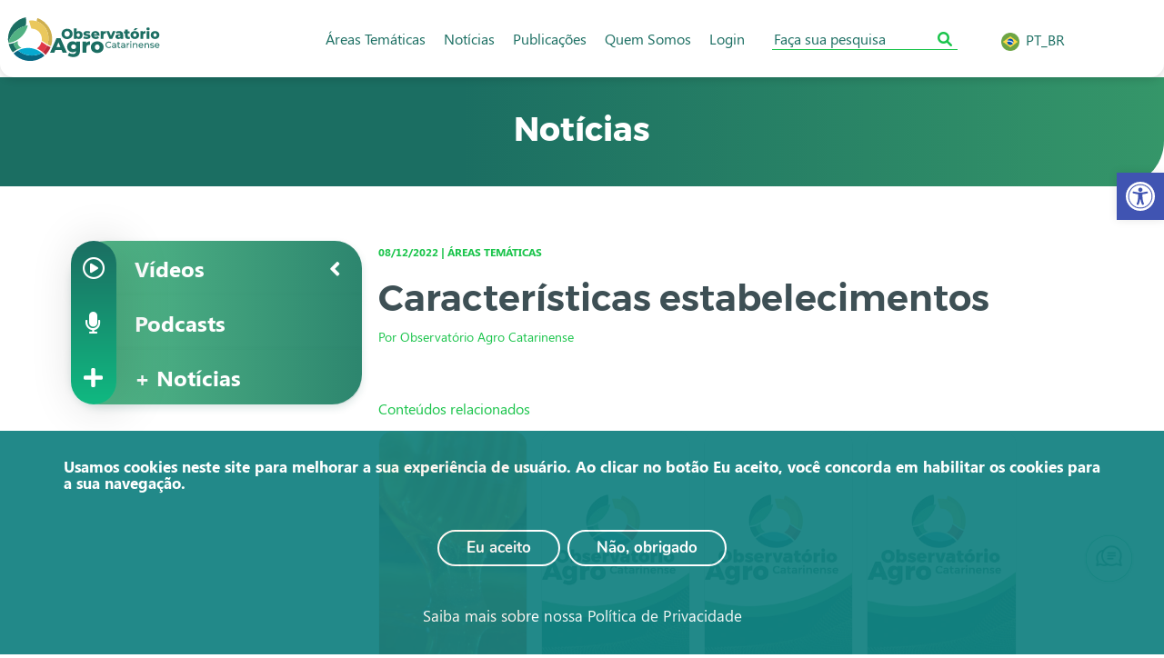

--- FILE ---
content_type: text/html; charset=UTF-8
request_url: https://www.observatorioagro.sc.gov.br/areas-tematicas/caracteristicas-dos-estabelecimentos-agropecuarios/
body_size: 27308
content:

<!doctype html>
<html lang="pt-BR">

<head>
	<meta charset="UTF-8">
	<meta name="viewport" content="width=device-width, initial-scale=1">
	<link rel="profile" href="https://gmpg.org/xfn/11">

	<link rel="shortcut icon" href="https://www.observatorioagro.sc.gov.br/wp-content/themes/epagri-oac/assets/images/favicon.ico" type="image/x-icon">
	<link rel="stylesheet" href="https://www.observatorioagro.sc.gov.br/wp-content/themes/epagri-oac/assets/vendor/bootstrap/css/bootstrap.min.css">
	<link rel="stylesheet" href="https://www.observatorioagro.sc.gov.br/wp-content/themes/epagri-oac/assets/css/style.min.css">

	<meta name='robots' content='index, follow, max-image-preview:large, max-snippet:-1, max-video-preview:-1' />
	<style>img:is([sizes="auto" i], [sizes^="auto," i]) { contain-intrinsic-size: 3000px 1500px }</style>
	
	<!-- This site is optimized with the Yoast SEO plugin v25.0 - https://yoast.com/wordpress/plugins/seo/ -->
	<title>Características estabelecimentos - Observatório Agro Catarinense</title>
	<link rel="canonical" href="https://www.observatorioagro.sc.gov.br/areas-tematicas/caracteristicas-dos-estabelecimentos-agropecuarios/" />
	<meta property="og:locale" content="pt_BR" />
	<meta property="og:type" content="article" />
	<meta property="og:title" content="Características estabelecimentos - Observatório Agro Catarinense" />
	<meta property="og:url" content="https://www.observatorioagro.sc.gov.br/areas-tematicas/caracteristicas-dos-estabelecimentos-agropecuarios/" />
	<meta property="og:site_name" content="Observatório Agro Catarinense" />
	<meta property="article:publisher" content="https://www.facebook.com/observatorioagro/" />
	<meta property="article:published_time" content="2022-12-08T12:03:18+00:00" />
	<meta property="article:modified_time" content="2023-08-28T12:16:32+00:00" />
	<meta property="og:image" content="https://www.observatorioagro.sc.gov.br/wp-content/uploads/2024/02/banner-site-geral.jpg" />
	<meta property="og:image:width" content="1200" />
	<meta property="og:image:height" content="675" />
	<meta property="og:image:type" content="image/jpeg" />
	<meta name="author" content="Observatório Agro Catarinense" />
	<meta name="twitter:card" content="summary_large_image" />
	<meta name="twitter:label1" content="Escrito por" />
	<meta name="twitter:data1" content="Observatório Agro Catarinense" />
	<script type="application/ld+json" class="yoast-schema-graph">{"@context":"https://schema.org","@graph":[{"@type":"Article","@id":"https://www.observatorioagro.sc.gov.br/areas-tematicas/caracteristicas-dos-estabelecimentos-agropecuarios/#article","isPartOf":{"@id":"https://www.observatorioagro.sc.gov.br/areas-tematicas/caracteristicas-dos-estabelecimentos-agropecuarios/"},"author":{"name":"Observatório Agro Catarinense","@id":"https://www.observatorioagro.sc.gov.br/#/schema/person/c0aa652e3ff9725cf1dca889757886b1"},"headline":"Características estabelecimentos","datePublished":"2022-12-08T12:03:18+00:00","dateModified":"2023-08-28T12:16:32+00:00","mainEntityOfPage":{"@id":"https://www.observatorioagro.sc.gov.br/areas-tematicas/caracteristicas-dos-estabelecimentos-agropecuarios/"},"wordCount":3,"publisher":{"@id":"https://www.observatorioagro.sc.gov.br/#organization"},"articleSection":["Áreas Temáticas","Características dos estabelecimentos agropecuários"],"inLanguage":"pt-BR"},{"@type":"WebPage","@id":"https://www.observatorioagro.sc.gov.br/areas-tematicas/caracteristicas-dos-estabelecimentos-agropecuarios/","url":"https://www.observatorioagro.sc.gov.br/areas-tematicas/caracteristicas-dos-estabelecimentos-agropecuarios/","name":"Características estabelecimentos - Observatório Agro Catarinense","isPartOf":{"@id":"https://www.observatorioagro.sc.gov.br/#website"},"datePublished":"2022-12-08T12:03:18+00:00","dateModified":"2023-08-28T12:16:32+00:00","breadcrumb":{"@id":"https://www.observatorioagro.sc.gov.br/areas-tematicas/caracteristicas-dos-estabelecimentos-agropecuarios/#breadcrumb"},"inLanguage":"pt-BR","potentialAction":[{"@type":"ReadAction","target":["https://www.observatorioagro.sc.gov.br/areas-tematicas/caracteristicas-dos-estabelecimentos-agropecuarios/"]}]},{"@type":"BreadcrumbList","@id":"https://www.observatorioagro.sc.gov.br/areas-tematicas/caracteristicas-dos-estabelecimentos-agropecuarios/#breadcrumb","itemListElement":[{"@type":"ListItem","position":1,"name":"Início","item":"https://www.observatorioagro.sc.gov.br/"},{"@type":"ListItem","position":2,"name":"Página de exemplo","item":"https://www.observatorioagro.sc.gov.br/pagina-exemplo/"},{"@type":"ListItem","position":3,"name":"Áreas Temáticas","item":"https://www.observatorioagro.sc.gov.br/category/areas-tematicas/"},{"@type":"ListItem","position":4,"name":"Características estabelecimentos"}]},{"@type":"WebSite","@id":"https://www.observatorioagro.sc.gov.br/#website","url":"https://www.observatorioagro.sc.gov.br/","name":"Observatório Agro Catarinense","description":"Conhecimento que Transforma","publisher":{"@id":"https://www.observatorioagro.sc.gov.br/#organization"},"potentialAction":[{"@type":"SearchAction","target":{"@type":"EntryPoint","urlTemplate":"https://www.observatorioagro.sc.gov.br/?s={search_term_string}"},"query-input":{"@type":"PropertyValueSpecification","valueRequired":true,"valueName":"search_term_string"}}],"inLanguage":"pt-BR"},{"@type":"Organization","@id":"https://www.observatorioagro.sc.gov.br/#organization","name":"Observatório Agro Catarinense","alternateName":"Observatório Agro","url":"https://www.observatorioagro.sc.gov.br/","logo":{"@type":"ImageObject","inLanguage":"pt-BR","@id":"https://www.observatorioagro.sc.gov.br/#/schema/logo/image/","url":"https://www.observatorioagro.sc.gov.br/wp-content/uploads/2022/09/logo.svg","contentUrl":"https://www.observatorioagro.sc.gov.br/wp-content/uploads/2022/09/logo.svg","width":1102,"height":328,"caption":"Observatório Agro Catarinense"},"image":{"@id":"https://www.observatorioagro.sc.gov.br/#/schema/logo/image/"},"sameAs":["https://www.facebook.com/observatorioagro/","https://www.instagram.com/observatorio_agro/","https://www.youtube.com/@observatorioagrocatarinense","https://open.spotify.com/show/5NUqq8r6t0iaem7oYdMiMq?si=80b5348f0c8541e7","https://soundcloud.com/observatorio-agro?utm_source=clipboard&utm_medium=text&utm_campaign=social_sharing","https://www.deezer.com/br/show/5612187","https://linktr.ee/observatorioagro"]},{"@type":"Person","@id":"https://www.observatorioagro.sc.gov.br/#/schema/person/c0aa652e3ff9725cf1dca889757886b1","name":"Observatório Agro Catarinense","sameAs":["https://www.observatorioagro.sc.gov.br"],"url":"https://www.observatorioagro.sc.gov.br/author/admin/"}]}</script>
	<!-- / Yoast SEO plugin. -->


<link rel='dns-prefetch' href='//www.googletagmanager.com' />
<link rel="alternate" type="application/rss+xml" title="Feed para Observatório Agro Catarinense &raquo;" href="https://www.observatorioagro.sc.gov.br/feed/" />
<script>
window._wpemojiSettings = {"baseUrl":"https:\/\/s.w.org\/images\/core\/emoji\/15.1.0\/72x72\/","ext":".png","svgUrl":"https:\/\/s.w.org\/images\/core\/emoji\/15.1.0\/svg\/","svgExt":".svg","source":{"wpemoji":"https:\/\/www.observatorioagro.sc.gov.br\/wp-includes\/js\/wp-emoji.js?ver=6.8.1","twemoji":"https:\/\/www.observatorioagro.sc.gov.br\/wp-includes\/js\/twemoji.js?ver=6.8.1"}};
/**
 * @output wp-includes/js/wp-emoji-loader.js
 */

/**
 * Emoji Settings as exported in PHP via _print_emoji_detection_script().
 * @typedef WPEmojiSettings
 * @type {object}
 * @property {?object} source
 * @property {?string} source.concatemoji
 * @property {?string} source.twemoji
 * @property {?string} source.wpemoji
 * @property {?boolean} DOMReady
 * @property {?Function} readyCallback
 */

/**
 * Support tests.
 * @typedef SupportTests
 * @type {object}
 * @property {?boolean} flag
 * @property {?boolean} emoji
 */

/**
 * IIFE to detect emoji support and load Twemoji if needed.
 *
 * @param {Window} window
 * @param {Document} document
 * @param {WPEmojiSettings} settings
 */
( function wpEmojiLoader( window, document, settings ) {
	if ( typeof Promise === 'undefined' ) {
		return;
	}

	var sessionStorageKey = 'wpEmojiSettingsSupports';
	var tests = [ 'flag', 'emoji' ];

	/**
	 * Checks whether the browser supports offloading to a Worker.
	 *
	 * @since 6.3.0
	 *
	 * @private
	 *
	 * @returns {boolean}
	 */
	function supportsWorkerOffloading() {
		return (
			typeof Worker !== 'undefined' &&
			typeof OffscreenCanvas !== 'undefined' &&
			typeof URL !== 'undefined' &&
			URL.createObjectURL &&
			typeof Blob !== 'undefined'
		);
	}

	/**
	 * @typedef SessionSupportTests
	 * @type {object}
	 * @property {number} timestamp
	 * @property {SupportTests} supportTests
	 */

	/**
	 * Get support tests from session.
	 *
	 * @since 6.3.0
	 *
	 * @private
	 *
	 * @returns {?SupportTests} Support tests, or null if not set or older than 1 week.
	 */
	function getSessionSupportTests() {
		try {
			/** @type {SessionSupportTests} */
			var item = JSON.parse(
				sessionStorage.getItem( sessionStorageKey )
			);
			if (
				typeof item === 'object' &&
				typeof item.timestamp === 'number' &&
				new Date().valueOf() < item.timestamp + 604800 && // Note: Number is a week in seconds.
				typeof item.supportTests === 'object'
			) {
				return item.supportTests;
			}
		} catch ( e ) {}
		return null;
	}

	/**
	 * Persist the supports in session storage.
	 *
	 * @since 6.3.0
	 *
	 * @private
	 *
	 * @param {SupportTests} supportTests Support tests.
	 */
	function setSessionSupportTests( supportTests ) {
		try {
			/** @type {SessionSupportTests} */
			var item = {
				supportTests: supportTests,
				timestamp: new Date().valueOf()
			};

			sessionStorage.setItem(
				sessionStorageKey,
				JSON.stringify( item )
			);
		} catch ( e ) {}
	}

	/**
	 * Checks if two sets of Emoji characters render the same visually.
	 *
	 * This function may be serialized to run in a Worker. Therefore, it cannot refer to variables from the containing
	 * scope. Everything must be passed by parameters.
	 *
	 * @since 4.9.0
	 *
	 * @private
	 *
	 * @param {CanvasRenderingContext2D} context 2D Context.
	 * @param {string} set1 Set of Emoji to test.
	 * @param {string} set2 Set of Emoji to test.
	 *
	 * @return {boolean} True if the two sets render the same.
	 */
	function emojiSetsRenderIdentically( context, set1, set2 ) {
		// Cleanup from previous test.
		context.clearRect( 0, 0, context.canvas.width, context.canvas.height );
		context.fillText( set1, 0, 0 );
		var rendered1 = new Uint32Array(
			context.getImageData(
				0,
				0,
				context.canvas.width,
				context.canvas.height
			).data
		);

		// Cleanup from previous test.
		context.clearRect( 0, 0, context.canvas.width, context.canvas.height );
		context.fillText( set2, 0, 0 );
		var rendered2 = new Uint32Array(
			context.getImageData(
				0,
				0,
				context.canvas.width,
				context.canvas.height
			).data
		);

		return rendered1.every( function ( rendered2Data, index ) {
			return rendered2Data === rendered2[ index ];
		} );
	}

	/**
	 * Determines if the browser properly renders Emoji that Twemoji can supplement.
	 *
	 * This function may be serialized to run in a Worker. Therefore, it cannot refer to variables from the containing
	 * scope. Everything must be passed by parameters.
	 *
	 * @since 4.2.0
	 *
	 * @private
	 *
	 * @param {CanvasRenderingContext2D} context 2D Context.
	 * @param {string} type Whether to test for support of "flag" or "emoji".
	 * @param {Function} emojiSetsRenderIdentically Reference to emojiSetsRenderIdentically function, needed due to minification.
	 *
	 * @return {boolean} True if the browser can render emoji, false if it cannot.
	 */
	function browserSupportsEmoji( context, type, emojiSetsRenderIdentically ) {
		var isIdentical;

		switch ( type ) {
			case 'flag':
				/*
				 * Test for Transgender flag compatibility. Added in Unicode 13.
				 *
				 * To test for support, we try to render it, and compare the rendering to how it would look if
				 * the browser doesn't render it correctly (white flag emoji + transgender symbol).
				 */
				isIdentical = emojiSetsRenderIdentically(
					context,
					'\uD83C\uDFF3\uFE0F\u200D\u26A7\uFE0F', // as a zero-width joiner sequence
					'\uD83C\uDFF3\uFE0F\u200B\u26A7\uFE0F' // separated by a zero-width space
				);

				if ( isIdentical ) {
					return false;
				}

				/*
				 * Test for UN flag compatibility. This is the least supported of the letter locale flags,
				 * so gives us an easy test for full support.
				 *
				 * To test for support, we try to render it, and compare the rendering to how it would look if
				 * the browser doesn't render it correctly ([U] + [N]).
				 */
				isIdentical = emojiSetsRenderIdentically(
					context,
					'\uD83C\uDDFA\uD83C\uDDF3', // as the sequence of two code points
					'\uD83C\uDDFA\u200B\uD83C\uDDF3' // as the two code points separated by a zero-width space
				);

				if ( isIdentical ) {
					return false;
				}

				/*
				 * Test for English flag compatibility. England is a country in the United Kingdom, it
				 * does not have a two letter locale code but rather a five letter sub-division code.
				 *
				 * To test for support, we try to render it, and compare the rendering to how it would look if
				 * the browser doesn't render it correctly (black flag emoji + [G] + [B] + [E] + [N] + [G]).
				 */
				isIdentical = emojiSetsRenderIdentically(
					context,
					// as the flag sequence
					'\uD83C\uDFF4\uDB40\uDC67\uDB40\uDC62\uDB40\uDC65\uDB40\uDC6E\uDB40\uDC67\uDB40\uDC7F',
					// with each code point separated by a zero-width space
					'\uD83C\uDFF4\u200B\uDB40\uDC67\u200B\uDB40\uDC62\u200B\uDB40\uDC65\u200B\uDB40\uDC6E\u200B\uDB40\uDC67\u200B\uDB40\uDC7F'
				);

				return ! isIdentical;
			case 'emoji':
				/*
				 * Rise Like a Phoenix.
				 *
				 * To test for Emoji 15.1 support, try to render a new emoji: Phoenix.
				 *
				 * A phoenix, a mythical immortal bird with flame-like feathers found in the folklore of many global
				 * cultures. Often used to symbolize renewal or rebirth.
				 *
				 * The Phoenix emoji is a ZWJ sequence combining 🐦 Bird, Zero Width Joiner and 🔥 Fire.
				 * These display as a single emoji on supported platforms.
				 *
				 * 0xD83D 0xDC26 (\uD83D\uDC26) == 🐦 Bird
				 * 0x200D                       == Zero-Width Joiner (ZWJ) that links the code points for the new emoji or
				 * 0x200B                       == Zero-Width Space (ZWS) that is rendered for clients not supporting the new emoji.
				 * 0xD83D 0xDD25 (\uD83D\uDD25) == 🔥 Fire
				 *
				 * When updating this test for future Emoji releases, ensure that individual emoji that make up the
				 * sequence come from older emoji standards.
				 */
				isIdentical = emojiSetsRenderIdentically(
					context,
					'\uD83D\uDC26\u200D\uD83D\uDD25', // as the zero-width joiner sequence
					'\uD83D\uDC26\u200B\uD83D\uDD25' // separated by a zero-width space
				);

				return ! isIdentical;
		}

		return false;
	}

	/**
	 * Checks emoji support tests.
	 *
	 * This function may be serialized to run in a Worker. Therefore, it cannot refer to variables from the containing
	 * scope. Everything must be passed by parameters.
	 *
	 * @since 6.3.0
	 *
	 * @private
	 *
	 * @param {string[]} tests Tests.
	 * @param {Function} browserSupportsEmoji Reference to browserSupportsEmoji function, needed due to minification.
	 * @param {Function} emojiSetsRenderIdentically Reference to emojiSetsRenderIdentically function, needed due to minification.
	 *
	 * @return {SupportTests} Support tests.
	 */
	function testEmojiSupports( tests, browserSupportsEmoji, emojiSetsRenderIdentically ) {
		var canvas;
		if (
			typeof WorkerGlobalScope !== 'undefined' &&
			self instanceof WorkerGlobalScope
		) {
			canvas = new OffscreenCanvas( 300, 150 ); // Dimensions are default for HTMLCanvasElement.
		} else {
			canvas = document.createElement( 'canvas' );
		}

		var context = canvas.getContext( '2d', { willReadFrequently: true } );

		/*
		 * Chrome on OS X added native emoji rendering in M41. Unfortunately,
		 * it doesn't work when the font is bolder than 500 weight. So, we
		 * check for bold rendering support to avoid invisible emoji in Chrome.
		 */
		context.textBaseline = 'top';
		context.font = '600 32px Arial';

		var supports = {};
		tests.forEach( function ( test ) {
			supports[ test ] = browserSupportsEmoji( context, test, emojiSetsRenderIdentically );
		} );
		return supports;
	}

	/**
	 * Adds a script to the head of the document.
	 *
	 * @ignore
	 *
	 * @since 4.2.0
	 *
	 * @param {string} src The url where the script is located.
	 *
	 * @return {void}
	 */
	function addScript( src ) {
		var script = document.createElement( 'script' );
		script.src = src;
		script.defer = true;
		document.head.appendChild( script );
	}

	settings.supports = {
		everything: true,
		everythingExceptFlag: true
	};

	// Create a promise for DOMContentLoaded since the worker logic may finish after the event has fired.
	var domReadyPromise = new Promise( function ( resolve ) {
		document.addEventListener( 'DOMContentLoaded', resolve, {
			once: true
		} );
	} );

	// Obtain the emoji support from the browser, asynchronously when possible.
	new Promise( function ( resolve ) {
		var supportTests = getSessionSupportTests();
		if ( supportTests ) {
			resolve( supportTests );
			return;
		}

		if ( supportsWorkerOffloading() ) {
			try {
				// Note that the functions are being passed as arguments due to minification.
				var workerScript =
					'postMessage(' +
					testEmojiSupports.toString() +
					'(' +
					[
						JSON.stringify( tests ),
						browserSupportsEmoji.toString(),
						emojiSetsRenderIdentically.toString()
					].join( ',' ) +
					'));';
				var blob = new Blob( [ workerScript ], {
					type: 'text/javascript'
				} );
				var worker = new Worker( URL.createObjectURL( blob ), { name: 'wpTestEmojiSupports' } );
				worker.onmessage = function ( event ) {
					supportTests = event.data;
					setSessionSupportTests( supportTests );
					worker.terminate();
					resolve( supportTests );
				};
				return;
			} catch ( e ) {}
		}

		supportTests = testEmojiSupports( tests, browserSupportsEmoji, emojiSetsRenderIdentically );
		setSessionSupportTests( supportTests );
		resolve( supportTests );
	} )
		// Once the browser emoji support has been obtained from the session, finalize the settings.
		.then( function ( supportTests ) {
			/*
			 * Tests the browser support for flag emojis and other emojis, and adjusts the
			 * support settings accordingly.
			 */
			for ( var test in supportTests ) {
				settings.supports[ test ] = supportTests[ test ];

				settings.supports.everything =
					settings.supports.everything && settings.supports[ test ];

				if ( 'flag' !== test ) {
					settings.supports.everythingExceptFlag =
						settings.supports.everythingExceptFlag &&
						settings.supports[ test ];
				}
			}

			settings.supports.everythingExceptFlag =
				settings.supports.everythingExceptFlag &&
				! settings.supports.flag;

			// Sets DOMReady to false and assigns a ready function to settings.
			settings.DOMReady = false;
			settings.readyCallback = function () {
				settings.DOMReady = true;
			};
		} )
		.then( function () {
			return domReadyPromise;
		} )
		.then( function () {
			// When the browser can not render everything we need to load a polyfill.
			if ( ! settings.supports.everything ) {
				settings.readyCallback();

				var src = settings.source || {};

				if ( src.concatemoji ) {
					addScript( src.concatemoji );
				} else if ( src.wpemoji && src.twemoji ) {
					addScript( src.twemoji );
					addScript( src.wpemoji );
				}
			}
		} );
} )( window, document, window._wpemojiSettings );
</script>
<link rel='stylesheet' id='hfe-widgets-style-css' href='https://www.observatorioagro.sc.gov.br/wp-content/plugins/header-footer-elementor/inc/widgets-css/frontend.css?ver=2.3.0' media='all' />
<link rel='stylesheet' id='premium-addons-css' href='https://www.observatorioagro.sc.gov.br/wp-content/plugins/premium-addons-for-elementor/assets/frontend/css/premium-addons.css?ver=4.11.6' media='all' />
<style id='wp-emoji-styles-inline-css'>

	img.wp-smiley, img.emoji {
		display: inline !important;
		border: none !important;
		box-shadow: none !important;
		height: 1em !important;
		width: 1em !important;
		margin: 0 0.07em !important;
		vertical-align: -0.1em !important;
		background: none !important;
		padding: 0 !important;
	}
</style>
<link rel='stylesheet' id='wp-block-library-css' href='https://www.observatorioagro.sc.gov.br/wp-includes/css/dist/block-library/style.css?ver=6.8.1' media='all' />
<style id='classic-theme-styles-inline-css'>
/**
 * These rules are needed for backwards compatibility.
 * They should match the button element rules in the base theme.json file.
 */
.wp-block-button__link {
	color: #ffffff;
	background-color: #32373c;
	border-radius: 9999px; /* 100% causes an oval, but any explicit but really high value retains the pill shape. */

	/* This needs a low specificity so it won't override the rules from the button element if defined in theme.json. */
	box-shadow: none;
	text-decoration: none;

	/* The extra 2px are added to size solids the same as the outline versions.*/
	padding: calc(0.667em + 2px) calc(1.333em + 2px);

	font-size: 1.125em;
}

.wp-block-file__button {
	background: #32373c;
	color: #ffffff;
	text-decoration: none;
}

</style>
<style id='noptin-email-optin-style-inline-css'>
.wp-block-noptin-email-optin{align-items:center;box-sizing:border-box;display:flex;justify-content:center;min-height:280px;padding:20px;position:relative;text-align:center}.wp-block-noptin-email-optin *{box-sizing:border-box}.wp-block-noptin-email-optin form{width:100%}.wp-block-noptin-email-optin.is-style-noptin-flex .noptin-block-form-footer{align-items:center;display:flex;gap:10px;justify-content:center}.wp-block-noptin-email-optin.is-style-noptin-flex .noptin-block-form-footer .noptin_form_input_email{flex-grow:1;min-width:0}.wp-block-noptin-email-optin.is-style-noptin-flex .noptin-block-form-footer .noptin_form_submit{flex-shrink:1;margin-top:0}:where(.wp-block-noptin-email-optin:not(.is-style-noptin-unstyled) input.noptin_form_input_email){background-color:#fff;border:1px solid #ced4da;border-radius:.25rem;box-shadow:none;color:#495057;padding:.45rem 1.2rem;transition:border-color .15s ease-in-out,box-shadow .15s ease-in-out}:where(.wp-block-noptin-email-optin:not(.is-style-noptin-unstyled) input.noptin_form_input_email:focus){background-color:#fff;border-color:#73b1e9;color:#495057;outline:0}:where(.wp-block-noptin-email-optin:not(.is-style-noptin-unstyled) .noptin_form_submit){background-clip:padding-box;background-color:#1e73be;border:1px solid transparent;border-radius:.25rem;box-shadow:none;color:#fff;font-weight:400;padding:.45rem 1.2rem;transition:color .15s ease-in-out,background-color .15s ease-in-out,border-color .15s ease-in-out,box-shadow .15s ease-in-out}:where(.wp-block-noptin-email-optin:not(.is-style-noptin-unstyled) .noptin_form_submit):focus,:where(.wp-block-noptin-email-optin:not(.is-style-noptin-unstyled) .noptin_form_submit):hover{box-shadow:0 .5rem 1rem rgba(0,0,0,.15)}.wp-block-noptin-email-optin:not(.is-style-noptin-unstyled) .noptin_form_title{font-size:23px;font-weight:700;line-height:1.4125;margin-bottom:10px;margin-top:16px;padding-top:4px}.wp-block-noptin-email-optin:not(.is-style-noptin-unstyled) .noptin_form_description{font-size:16px;line-height:1.3;margin-bottom:10px}.wp-block-noptin-email-optin:not(.is-style-noptin-unstyled) input.noptin_form_input_email{display:block;margin:0;width:100%}.wp-block-noptin-email-optin:not(.is-style-noptin-unstyled) input.noptin_form_input_email::-ms-expand{background-color:transparent;border:0}.wp-block-noptin-email-optin:not(.is-style-noptin-unstyled) .noptin_form_submit{display:block;flex:1 0 0;margin-top:10px;position:relative;text-align:center;text-transform:none;-webkit-user-select:none;-moz-user-select:none;user-select:none;vertical-align:middle;width:100%}.wp-block-noptin-email-optin:not(.is-style-noptin-unstyled) .noptin_form_submit:focus,.wp-block-noptin-email-optin:not(.is-style-noptin-unstyled) .noptin_form_submit:hover{outline:0!important}.noptin-block-form-header:empty{display:none}

</style>
<link rel='stylesheet' id='noptin-form-css' href='https://www.observatorioagro.sc.gov.br/wp-content/plugins/newsletter-optin-box/build/Forms/assets/css/style-form.css?ver=6bfc5b6ff99c94477c85' media='all' />
<style id='feedzy-rss-feeds-loop-style-inline-css'>
.wp-block-feedzy-rss-feeds-loop{display:grid;gap:24px;grid-template-columns:repeat(1,1fr)}@media(min-width:782px){.wp-block-feedzy-rss-feeds-loop.feedzy-loop-columns-2,.wp-block-feedzy-rss-feeds-loop.feedzy-loop-columns-3,.wp-block-feedzy-rss-feeds-loop.feedzy-loop-columns-4,.wp-block-feedzy-rss-feeds-loop.feedzy-loop-columns-5{grid-template-columns:repeat(2,1fr)}}@media(min-width:960px){.wp-block-feedzy-rss-feeds-loop.feedzy-loop-columns-2{grid-template-columns:repeat(2,1fr)}.wp-block-feedzy-rss-feeds-loop.feedzy-loop-columns-3{grid-template-columns:repeat(3,1fr)}.wp-block-feedzy-rss-feeds-loop.feedzy-loop-columns-4{grid-template-columns:repeat(4,1fr)}.wp-block-feedzy-rss-feeds-loop.feedzy-loop-columns-5{grid-template-columns:repeat(5,1fr)}}.wp-block-feedzy-rss-feeds-loop .wp-block-image.is-style-rounded img{border-radius:9999px}

</style>
<style id='global-styles-inline-css'>
:root{--wp--preset--aspect-ratio--square: 1;--wp--preset--aspect-ratio--4-3: 4/3;--wp--preset--aspect-ratio--3-4: 3/4;--wp--preset--aspect-ratio--3-2: 3/2;--wp--preset--aspect-ratio--2-3: 2/3;--wp--preset--aspect-ratio--16-9: 16/9;--wp--preset--aspect-ratio--9-16: 9/16;--wp--preset--color--black: #000000;--wp--preset--color--cyan-bluish-gray: #abb8c3;--wp--preset--color--white: #ffffff;--wp--preset--color--pale-pink: #f78da7;--wp--preset--color--vivid-red: #cf2e2e;--wp--preset--color--luminous-vivid-orange: #ff6900;--wp--preset--color--luminous-vivid-amber: #fcb900;--wp--preset--color--light-green-cyan: #7bdcb5;--wp--preset--color--vivid-green-cyan: #00d084;--wp--preset--color--pale-cyan-blue: #8ed1fc;--wp--preset--color--vivid-cyan-blue: #0693e3;--wp--preset--color--vivid-purple: #9b51e0;--wp--preset--gradient--vivid-cyan-blue-to-vivid-purple: linear-gradient(135deg,rgba(6,147,227,1) 0%,rgb(155,81,224) 100%);--wp--preset--gradient--light-green-cyan-to-vivid-green-cyan: linear-gradient(135deg,rgb(122,220,180) 0%,rgb(0,208,130) 100%);--wp--preset--gradient--luminous-vivid-amber-to-luminous-vivid-orange: linear-gradient(135deg,rgba(252,185,0,1) 0%,rgba(255,105,0,1) 100%);--wp--preset--gradient--luminous-vivid-orange-to-vivid-red: linear-gradient(135deg,rgba(255,105,0,1) 0%,rgb(207,46,46) 100%);--wp--preset--gradient--very-light-gray-to-cyan-bluish-gray: linear-gradient(135deg,rgb(238,238,238) 0%,rgb(169,184,195) 100%);--wp--preset--gradient--cool-to-warm-spectrum: linear-gradient(135deg,rgb(74,234,220) 0%,rgb(151,120,209) 20%,rgb(207,42,186) 40%,rgb(238,44,130) 60%,rgb(251,105,98) 80%,rgb(254,248,76) 100%);--wp--preset--gradient--blush-light-purple: linear-gradient(135deg,rgb(255,206,236) 0%,rgb(152,150,240) 100%);--wp--preset--gradient--blush-bordeaux: linear-gradient(135deg,rgb(254,205,165) 0%,rgb(254,45,45) 50%,rgb(107,0,62) 100%);--wp--preset--gradient--luminous-dusk: linear-gradient(135deg,rgb(255,203,112) 0%,rgb(199,81,192) 50%,rgb(65,88,208) 100%);--wp--preset--gradient--pale-ocean: linear-gradient(135deg,rgb(255,245,203) 0%,rgb(182,227,212) 50%,rgb(51,167,181) 100%);--wp--preset--gradient--electric-grass: linear-gradient(135deg,rgb(202,248,128) 0%,rgb(113,206,126) 100%);--wp--preset--gradient--midnight: linear-gradient(135deg,rgb(2,3,129) 0%,rgb(40,116,252) 100%);--wp--preset--font-size--small: 13px;--wp--preset--font-size--medium: 20px;--wp--preset--font-size--large: 36px;--wp--preset--font-size--x-large: 42px;--wp--preset--spacing--20: 0.44rem;--wp--preset--spacing--30: 0.67rem;--wp--preset--spacing--40: 1rem;--wp--preset--spacing--50: 1.5rem;--wp--preset--spacing--60: 2.25rem;--wp--preset--spacing--70: 3.38rem;--wp--preset--spacing--80: 5.06rem;--wp--preset--shadow--natural: 6px 6px 9px rgba(0, 0, 0, 0.2);--wp--preset--shadow--deep: 12px 12px 50px rgba(0, 0, 0, 0.4);--wp--preset--shadow--sharp: 6px 6px 0px rgba(0, 0, 0, 0.2);--wp--preset--shadow--outlined: 6px 6px 0px -3px rgba(255, 255, 255, 1), 6px 6px rgba(0, 0, 0, 1);--wp--preset--shadow--crisp: 6px 6px 0px rgba(0, 0, 0, 1);}:where(.is-layout-flex){gap: 0.5em;}:where(.is-layout-grid){gap: 0.5em;}body .is-layout-flex{display: flex;}.is-layout-flex{flex-wrap: wrap;align-items: center;}.is-layout-flex > :is(*, div){margin: 0;}body .is-layout-grid{display: grid;}.is-layout-grid > :is(*, div){margin: 0;}:where(.wp-block-columns.is-layout-flex){gap: 2em;}:where(.wp-block-columns.is-layout-grid){gap: 2em;}:where(.wp-block-post-template.is-layout-flex){gap: 1.25em;}:where(.wp-block-post-template.is-layout-grid){gap: 1.25em;}.has-black-color{color: var(--wp--preset--color--black) !important;}.has-cyan-bluish-gray-color{color: var(--wp--preset--color--cyan-bluish-gray) !important;}.has-white-color{color: var(--wp--preset--color--white) !important;}.has-pale-pink-color{color: var(--wp--preset--color--pale-pink) !important;}.has-vivid-red-color{color: var(--wp--preset--color--vivid-red) !important;}.has-luminous-vivid-orange-color{color: var(--wp--preset--color--luminous-vivid-orange) !important;}.has-luminous-vivid-amber-color{color: var(--wp--preset--color--luminous-vivid-amber) !important;}.has-light-green-cyan-color{color: var(--wp--preset--color--light-green-cyan) !important;}.has-vivid-green-cyan-color{color: var(--wp--preset--color--vivid-green-cyan) !important;}.has-pale-cyan-blue-color{color: var(--wp--preset--color--pale-cyan-blue) !important;}.has-vivid-cyan-blue-color{color: var(--wp--preset--color--vivid-cyan-blue) !important;}.has-vivid-purple-color{color: var(--wp--preset--color--vivid-purple) !important;}.has-black-background-color{background-color: var(--wp--preset--color--black) !important;}.has-cyan-bluish-gray-background-color{background-color: var(--wp--preset--color--cyan-bluish-gray) !important;}.has-white-background-color{background-color: var(--wp--preset--color--white) !important;}.has-pale-pink-background-color{background-color: var(--wp--preset--color--pale-pink) !important;}.has-vivid-red-background-color{background-color: var(--wp--preset--color--vivid-red) !important;}.has-luminous-vivid-orange-background-color{background-color: var(--wp--preset--color--luminous-vivid-orange) !important;}.has-luminous-vivid-amber-background-color{background-color: var(--wp--preset--color--luminous-vivid-amber) !important;}.has-light-green-cyan-background-color{background-color: var(--wp--preset--color--light-green-cyan) !important;}.has-vivid-green-cyan-background-color{background-color: var(--wp--preset--color--vivid-green-cyan) !important;}.has-pale-cyan-blue-background-color{background-color: var(--wp--preset--color--pale-cyan-blue) !important;}.has-vivid-cyan-blue-background-color{background-color: var(--wp--preset--color--vivid-cyan-blue) !important;}.has-vivid-purple-background-color{background-color: var(--wp--preset--color--vivid-purple) !important;}.has-black-border-color{border-color: var(--wp--preset--color--black) !important;}.has-cyan-bluish-gray-border-color{border-color: var(--wp--preset--color--cyan-bluish-gray) !important;}.has-white-border-color{border-color: var(--wp--preset--color--white) !important;}.has-pale-pink-border-color{border-color: var(--wp--preset--color--pale-pink) !important;}.has-vivid-red-border-color{border-color: var(--wp--preset--color--vivid-red) !important;}.has-luminous-vivid-orange-border-color{border-color: var(--wp--preset--color--luminous-vivid-orange) !important;}.has-luminous-vivid-amber-border-color{border-color: var(--wp--preset--color--luminous-vivid-amber) !important;}.has-light-green-cyan-border-color{border-color: var(--wp--preset--color--light-green-cyan) !important;}.has-vivid-green-cyan-border-color{border-color: var(--wp--preset--color--vivid-green-cyan) !important;}.has-pale-cyan-blue-border-color{border-color: var(--wp--preset--color--pale-cyan-blue) !important;}.has-vivid-cyan-blue-border-color{border-color: var(--wp--preset--color--vivid-cyan-blue) !important;}.has-vivid-purple-border-color{border-color: var(--wp--preset--color--vivid-purple) !important;}.has-vivid-cyan-blue-to-vivid-purple-gradient-background{background: var(--wp--preset--gradient--vivid-cyan-blue-to-vivid-purple) !important;}.has-light-green-cyan-to-vivid-green-cyan-gradient-background{background: var(--wp--preset--gradient--light-green-cyan-to-vivid-green-cyan) !important;}.has-luminous-vivid-amber-to-luminous-vivid-orange-gradient-background{background: var(--wp--preset--gradient--luminous-vivid-amber-to-luminous-vivid-orange) !important;}.has-luminous-vivid-orange-to-vivid-red-gradient-background{background: var(--wp--preset--gradient--luminous-vivid-orange-to-vivid-red) !important;}.has-very-light-gray-to-cyan-bluish-gray-gradient-background{background: var(--wp--preset--gradient--very-light-gray-to-cyan-bluish-gray) !important;}.has-cool-to-warm-spectrum-gradient-background{background: var(--wp--preset--gradient--cool-to-warm-spectrum) !important;}.has-blush-light-purple-gradient-background{background: var(--wp--preset--gradient--blush-light-purple) !important;}.has-blush-bordeaux-gradient-background{background: var(--wp--preset--gradient--blush-bordeaux) !important;}.has-luminous-dusk-gradient-background{background: var(--wp--preset--gradient--luminous-dusk) !important;}.has-pale-ocean-gradient-background{background: var(--wp--preset--gradient--pale-ocean) !important;}.has-electric-grass-gradient-background{background: var(--wp--preset--gradient--electric-grass) !important;}.has-midnight-gradient-background{background: var(--wp--preset--gradient--midnight) !important;}.has-small-font-size{font-size: var(--wp--preset--font-size--small) !important;}.has-medium-font-size{font-size: var(--wp--preset--font-size--medium) !important;}.has-large-font-size{font-size: var(--wp--preset--font-size--large) !important;}.has-x-large-font-size{font-size: var(--wp--preset--font-size--x-large) !important;}
:where(.wp-block-post-template.is-layout-flex){gap: 1.25em;}:where(.wp-block-post-template.is-layout-grid){gap: 1.25em;}
:where(.wp-block-columns.is-layout-flex){gap: 2em;}:where(.wp-block-columns.is-layout-grid){gap: 2em;}
:root :where(.wp-block-pullquote){font-size: 1.5em;line-height: 1.6;}
</style>
<link rel='stylesheet' id='activitytime-css' href='https://www.observatorioagro.sc.gov.br/wp-content/plugins/activitytime/public/css/activitytime-public.css?ver=1.1.2' media='all' />
<link rel='stylesheet' id='jquery-confirm-css' href='https://www.observatorioagro.sc.gov.br/wp-content/plugins/activitytime/admin/js/jquery-confirm/jquery-confirm.min.css?ver=6.8.1' media='all' />
<link rel='stylesheet' id='ee-basic-front-end-login-front-css' href='https://www.observatorioagro.sc.gov.br/wp-content/plugins/basic-front-end-login/style-front.css?ver=1.2.1' media='all' />
<link rel='stylesheet' id='contact-form-7-css' href='https://www.observatorioagro.sc.gov.br/wp-content/plugins/contact-form-7/includes/css/styles.css?ver=5.6.4' media='all' />
<link rel='stylesheet' id='elementinvader-css' href='https://www.observatorioagro.sc.gov.br/wp-content/plugins/elementinvader/public/css/elementinvader-public.css?ver=1.2.4' media='all' />
<link rel='stylesheet' id='embedpress-style-css' href='https://www.observatorioagro.sc.gov.br/wp-content/plugins/embedpress/assets/css/embedpress.css?ver=4.2.7' media='all' />
<link rel='stylesheet' id='hide-admin-bar-based-on-user-roles-css' href='https://www.observatorioagro.sc.gov.br/wp-content/plugins/hide-admin-bar-based-on-user-roles/public/css/hide-admin-bar-based-on-user-roles-public.css?ver=4.0.0' media='all' />
<link rel='stylesheet' id='perfecty-push-css' href='https://www.observatorioagro.sc.gov.br/wp-content/plugins/perfecty-push-notifications/public/css/perfecty-push-public.css?ver=1.6.5' media='all' />
<link rel='stylesheet' id='rs-plugin-settings-css' href='https://www.observatorioagro.sc.gov.br/wp-content/plugins/revslider/public/assets/css/rs6.css?ver=6.4.6' media='all' />
<style id='rs-plugin-settings-inline-css'>
#rs-demo-id {}
</style>
<link rel='stylesheet' id='trp-language-switcher-style-css' href='https://www.observatorioagro.sc.gov.br/wp-content/plugins/translatepress-multilingual/assets/css/trp-language-switcher.css?ver=2.5.9' media='all' />
<link rel='stylesheet' id='hfe-style-css' href='https://www.observatorioagro.sc.gov.br/wp-content/plugins/header-footer-elementor/assets/css/header-footer-elementor.css?ver=2.3.0' media='all' />
<link rel='stylesheet' id='elementor-frontend-css' href='https://www.observatorioagro.sc.gov.br/wp-content/plugins/elementor/assets/css/frontend.css?ver=3.29.1' media='all' />
<link rel='stylesheet' id='feedzy-rss-feeds-elementor-css' href='https://www.observatorioagro.sc.gov.br/wp-content/plugins/feedzy-rss-feeds/css/feedzy-rss-feeds.css?ver=1' media='all' />
<link rel='stylesheet' id='elementor-icons-css' href='https://www.observatorioagro.sc.gov.br/wp-content/plugins/elementor/assets/lib/eicons/css/elementor-icons.css?ver=5.40.0' media='all' />
<link rel='stylesheet' id='elementor-post-219-css' href='https://www.observatorioagro.sc.gov.br/wp-content/uploads/elementor/css/post-219.css?ver=1749047113' media='all' />
<link rel='stylesheet' id='font-awesome-5-all-css' href='https://www.observatorioagro.sc.gov.br/wp-content/plugins/elementor/assets/lib/font-awesome/css/all.min.css?ver=4.11.6' media='all' />
<link rel='stylesheet' id='font-awesome-4-shim-css' href='https://www.observatorioagro.sc.gov.br/wp-content/plugins/elementor/assets/lib/font-awesome/css/v4-shims.css?ver=3.29.1' media='all' />
<link rel='stylesheet' id='newsletter-css' href='https://www.observatorioagro.sc.gov.br/wp-content/plugins/newsletter/style.css?ver=9.0.7' media='all' />
<link rel='stylesheet' id='pojo-a11y-css' href='https://www.observatorioagro.sc.gov.br/wp-content/plugins/pojo-accessibility/assets/css/style.min.css?ver=1.0.0' media='all' />
<link rel='stylesheet' id='dashicons-css' href='https://www.observatorioagro.sc.gov.br/wp-includes/css/dashicons.css?ver=6.8.1' media='all' />
<link rel='stylesheet' id='hfe-elementor-icons-css' href='https://www.observatorioagro.sc.gov.br/wp-content/plugins/elementor/assets/lib/eicons/css/elementor-icons.min.css?ver=5.34.0' media='all' />
<link rel='stylesheet' id='hfe-icons-list-css' href='https://www.observatorioagro.sc.gov.br/wp-content/plugins/elementor/assets/css/widget-icon-list.min.css?ver=3.24.3' media='all' />
<link rel='stylesheet' id='hfe-social-icons-css' href='https://www.observatorioagro.sc.gov.br/wp-content/plugins/elementor/assets/css/widget-social-icons.min.css?ver=3.24.0' media='all' />
<link rel='stylesheet' id='hfe-social-share-icons-brands-css' href='https://www.observatorioagro.sc.gov.br/wp-content/plugins/elementor/assets/lib/font-awesome/css/brands.css?ver=5.15.3' media='all' />
<link rel='stylesheet' id='hfe-social-share-icons-fontawesome-css' href='https://www.observatorioagro.sc.gov.br/wp-content/plugins/elementor/assets/lib/font-awesome/css/fontawesome.css?ver=5.15.3' media='all' />
<link rel='stylesheet' id='hfe-nav-menu-icons-css' href='https://www.observatorioagro.sc.gov.br/wp-content/plugins/elementor/assets/lib/font-awesome/css/solid.css?ver=5.15.3' media='all' />
<link rel='stylesheet' id='ekit-widget-styles-css' href='https://www.observatorioagro.sc.gov.br/wp-content/plugins/elementskit-lite/widgets/init/assets/css/widget-styles.css?ver=3.7.5' media='all' />
<link rel='stylesheet' id='ekit-responsive-css' href='https://www.observatorioagro.sc.gov.br/wp-content/plugins/elementskit-lite/widgets/init/assets/css/responsive.css?ver=3.7.5' media='all' />
<link rel='stylesheet' id='eael-general-css' href='https://www.observatorioagro.sc.gov.br/wp-content/plugins/essential-addons-for-elementor-lite/assets/front-end/css/view/general.min.css?ver=6.1.18' media='all' />
<link rel='stylesheet' id='wpr-text-animations-css-css' href='https://www.observatorioagro.sc.gov.br/wp-content/plugins/royal-elementor-addons/assets/css/lib/animations/text-animations.css?ver=1.7.1018' media='all' />
<link rel='stylesheet' id='wpr-addons-css-css' href='https://www.observatorioagro.sc.gov.br/wp-content/plugins/royal-elementor-addons/assets/css/frontend.css?ver=1.7.1018' media='all' />
<link rel='stylesheet' id='moove_gdpr_frontend-css' href='https://www.observatorioagro.sc.gov.br/wp-content/plugins/gdpr-cookie-compliance/dist/styles/gdpr-main.css?ver=4.12.2' media='all' />
<style id='moove_gdpr_frontend-inline-css'>
#moove_gdpr_cookie_modal,#moove_gdpr_cookie_info_bar,.gdpr_cookie_settings_shortcode_content{font-family:Nunito,sans-serif}#moove_gdpr_save_popup_settings_button{background-color:#373737;color:#fff}#moove_gdpr_save_popup_settings_button:hover{background-color:#000}#moove_gdpr_cookie_info_bar .moove-gdpr-info-bar-container .moove-gdpr-info-bar-content a.mgbutton,#moove_gdpr_cookie_info_bar .moove-gdpr-info-bar-container .moove-gdpr-info-bar-content button.mgbutton{background-color:#0C4DA2}#moove_gdpr_cookie_modal .moove-gdpr-modal-content .moove-gdpr-modal-footer-content .moove-gdpr-button-holder a.mgbutton,#moove_gdpr_cookie_modal .moove-gdpr-modal-content .moove-gdpr-modal-footer-content .moove-gdpr-button-holder button.mgbutton,.gdpr_cookie_settings_shortcode_content .gdpr-shr-button.button-green{background-color:#0C4DA2;border-color:#0C4DA2}#moove_gdpr_cookie_modal .moove-gdpr-modal-content .moove-gdpr-modal-footer-content .moove-gdpr-button-holder a.mgbutton:hover,#moove_gdpr_cookie_modal .moove-gdpr-modal-content .moove-gdpr-modal-footer-content .moove-gdpr-button-holder button.mgbutton:hover,.gdpr_cookie_settings_shortcode_content .gdpr-shr-button.button-green:hover{background-color:#fff;color:#0C4DA2}#moove_gdpr_cookie_modal .moove-gdpr-modal-content .moove-gdpr-modal-close i,#moove_gdpr_cookie_modal .moove-gdpr-modal-content .moove-gdpr-modal-close span.gdpr-icon{background-color:#0C4DA2;border:1px solid #0C4DA2}#moove_gdpr_cookie_info_bar span.change-settings-button.focus-g,#moove_gdpr_cookie_info_bar span.change-settings-button:focus{-webkit-box-shadow:0 0 1px 3px #0C4DA2;-moz-box-shadow:0 0 1px 3px #0C4DA2;box-shadow:0 0 1px 3px #0C4DA2}#moove_gdpr_cookie_modal .moove-gdpr-modal-content .moove-gdpr-modal-close i:hover,#moove_gdpr_cookie_modal .moove-gdpr-modal-content .moove-gdpr-modal-close span.gdpr-icon:hover,#moove_gdpr_cookie_info_bar span[data-href]>u.change-settings-button{color:#0C4DA2}#moove_gdpr_cookie_modal .moove-gdpr-modal-content .moove-gdpr-modal-left-content #moove-gdpr-menu li.menu-item-selected a span.gdpr-icon,#moove_gdpr_cookie_modal .moove-gdpr-modal-content .moove-gdpr-modal-left-content #moove-gdpr-menu li.menu-item-selected button span.gdpr-icon{color:inherit}#moove_gdpr_cookie_modal .moove-gdpr-modal-content .moove-gdpr-modal-left-content #moove-gdpr-menu li a span.gdpr-icon,#moove_gdpr_cookie_modal .moove-gdpr-modal-content .moove-gdpr-modal-left-content #moove-gdpr-menu li button span.gdpr-icon{color:inherit}#moove_gdpr_cookie_modal .gdpr-acc-link{line-height:0;font-size:0;color:transparent;position:absolute}#moove_gdpr_cookie_modal .moove-gdpr-modal-content .moove-gdpr-modal-close:hover i,#moove_gdpr_cookie_modal .moove-gdpr-modal-content .moove-gdpr-modal-left-content #moove-gdpr-menu li a,#moove_gdpr_cookie_modal .moove-gdpr-modal-content .moove-gdpr-modal-left-content #moove-gdpr-menu li button,#moove_gdpr_cookie_modal .moove-gdpr-modal-content .moove-gdpr-modal-left-content #moove-gdpr-menu li button i,#moove_gdpr_cookie_modal .moove-gdpr-modal-content .moove-gdpr-modal-left-content #moove-gdpr-menu li a i,#moove_gdpr_cookie_modal .moove-gdpr-modal-content .moove-gdpr-tab-main .moove-gdpr-tab-main-content a:hover,#moove_gdpr_cookie_info_bar.moove-gdpr-dark-scheme .moove-gdpr-info-bar-container .moove-gdpr-info-bar-content a.mgbutton:hover,#moove_gdpr_cookie_info_bar.moove-gdpr-dark-scheme .moove-gdpr-info-bar-container .moove-gdpr-info-bar-content button.mgbutton:hover,#moove_gdpr_cookie_info_bar.moove-gdpr-dark-scheme .moove-gdpr-info-bar-container .moove-gdpr-info-bar-content a:hover,#moove_gdpr_cookie_info_bar.moove-gdpr-dark-scheme .moove-gdpr-info-bar-container .moove-gdpr-info-bar-content button:hover,#moove_gdpr_cookie_info_bar.moove-gdpr-dark-scheme .moove-gdpr-info-bar-container .moove-gdpr-info-bar-content span.change-settings-button:hover,#moove_gdpr_cookie_info_bar.moove-gdpr-dark-scheme .moove-gdpr-info-bar-container .moove-gdpr-info-bar-content u.change-settings-button:hover,#moove_gdpr_cookie_info_bar span[data-href]>u.change-settings-button,#moove_gdpr_cookie_info_bar.moove-gdpr-dark-scheme .moove-gdpr-info-bar-container .moove-gdpr-info-bar-content a.mgbutton.focus-g,#moove_gdpr_cookie_info_bar.moove-gdpr-dark-scheme .moove-gdpr-info-bar-container .moove-gdpr-info-bar-content button.mgbutton.focus-g,#moove_gdpr_cookie_info_bar.moove-gdpr-dark-scheme .moove-gdpr-info-bar-container .moove-gdpr-info-bar-content a.focus-g,#moove_gdpr_cookie_info_bar.moove-gdpr-dark-scheme .moove-gdpr-info-bar-container .moove-gdpr-info-bar-content button.focus-g,#moove_gdpr_cookie_info_bar.moove-gdpr-dark-scheme .moove-gdpr-info-bar-container .moove-gdpr-info-bar-content a.mgbutton:focus,#moove_gdpr_cookie_info_bar.moove-gdpr-dark-scheme .moove-gdpr-info-bar-container .moove-gdpr-info-bar-content button.mgbutton:focus,#moove_gdpr_cookie_info_bar.moove-gdpr-dark-scheme .moove-gdpr-info-bar-container .moove-gdpr-info-bar-content a:focus,#moove_gdpr_cookie_info_bar.moove-gdpr-dark-scheme .moove-gdpr-info-bar-container .moove-gdpr-info-bar-content button:focus,#moove_gdpr_cookie_info_bar.moove-gdpr-dark-scheme .moove-gdpr-info-bar-container .moove-gdpr-info-bar-content span.change-settings-button.focus-g,span.change-settings-button:focus,#moove_gdpr_cookie_info_bar.moove-gdpr-dark-scheme .moove-gdpr-info-bar-container .moove-gdpr-info-bar-content u.change-settings-button.focus-g,#moove_gdpr_cookie_info_bar.moove-gdpr-dark-scheme .moove-gdpr-info-bar-container .moove-gdpr-info-bar-content u.change-settings-button:focus{color:#0C4DA2}#moove_gdpr_cookie_modal.gdpr_lightbox-hide{display:none}
</style>
<link rel='stylesheet' id='elementor-gf-local-roboto-css' href='https://www.observatorioagro.sc.gov.br/wp-content/uploads/elementor/google-fonts/css/roboto.css?ver=1746633121' media='all' />
<link rel='stylesheet' id='elementor-gf-local-robotoslab-css' href='https://www.observatorioagro.sc.gov.br/wp-content/uploads/elementor/google-fonts/css/robotoslab.css?ver=1746633130' media='all' />
<script data-cfasync="false" src="https://www.observatorioagro.sc.gov.br/wp-includes/js/jquery/jquery.js?ver=3.7.1" id="jquery-core-js"></script>
<script data-cfasync="false" src="https://www.observatorioagro.sc.gov.br/wp-includes/js/jquery/jquery-migrate.js?ver=3.4.1" id="jquery-migrate-js"></script>
<script id="jquery-js-after">
!function($){"use strict";$(document).ready(function(){$(this).scrollTop()>100&&$(".hfe-scroll-to-top-wrap").removeClass("hfe-scroll-to-top-hide"),$(window).scroll(function(){$(this).scrollTop()<100?$(".hfe-scroll-to-top-wrap").fadeOut(300):$(".hfe-scroll-to-top-wrap").fadeIn(300)}),$(".hfe-scroll-to-top-wrap").on("click",function(){$("html, body").animate({scrollTop:0},300);return!1})})}(jQuery);
</script>
<script id="activitytime-js-extra">
var actt_script_parameters = {"ajax_url":"https:\/\/www.observatorioagro.sc.gov.br\/wp-admin\/admin-ajax.php","actt_activation_link":"https:\/\/www.observatorioagro.sc.gov.br\/wp-admin\/admin.php?page=activitytime-addons","text":{"activation_popup_title":"Your version doesn't support this functionality, please upgrade","activation_popup_content":"We constantly maintain compatibility and improving this plugin for living, please support us and purchase, we provide very reasonable prices and will always do our best to help you!"}};
</script>
<script src="https://www.observatorioagro.sc.gov.br/wp-content/plugins/activitytime/public/js/activitytime-public.js?ver=1.1.2" id="activitytime-js"></script>
<script src="https://www.observatorioagro.sc.gov.br/wp-content/plugins/activitytime/admin/js/jquery-confirm/jquery-confirm.min.js?ver=6.8.1" id="jquery-confirm-js"></script>
<script src="https://www.observatorioagro.sc.gov.br/wp-content/plugins/elementinvader/public/js/elementinvader-public.js?ver=1.2.4" id="elementinvader-js"></script>
<script src="https://www.observatorioagro.sc.gov.br/wp-content/plugins/hide-admin-bar-based-on-user-roles/public/js/hide-admin-bar-based-on-user-roles-public.js?ver=4.0.0" id="hide-admin-bar-based-on-user-roles-js"></script>
<script src="https://www.observatorioagro.sc.gov.br/wp-content/plugins/elementor/assets/lib/font-awesome/js/v4-shims.js?ver=3.29.1" id="font-awesome-4-shim-js"></script>
<script src="https://www.observatorioagro.sc.gov.br/wp-content/themes/epagri-oac/assets/js/estados-cidades.js?ver=6.8.1" id="estados-cidades-js"></script>
<script src="https://www.observatorioagro.sc.gov.br/wp-content/plugins/happy-elementor-addons/assets/vendor/dom-purify/purify.min.js?ver=3.1.6" id="dom-purify-js"></script>
<link rel="https://api.w.org/" href="https://www.observatorioagro.sc.gov.br/wp-json/" /><link rel="alternate" title="JSON" type="application/json" href="https://www.observatorioagro.sc.gov.br/wp-json/wp/v2/posts/2571" /><link rel="EditURI" type="application/rsd+xml" title="RSD" href="https://www.observatorioagro.sc.gov.br/xmlrpc.php?rsd" />
<meta name="generator" content="WordPress 6.8.1" />
<link rel='shortlink' href='https://www.observatorioagro.sc.gov.br/?p=2571' />
                <script>
                    
                    activitytime_callajax();

                    // call ajax each 5 sec

                    var activitytime_tracker;

                    activitytime_tracker = setInterval(activitytime_trackerFunc, 30000);

                    function activitytime_trackerFunc() {
                        activitytime_callajax();
                    }

                    function activitytime_callajax()
                    {
                        // call ajax
                        var xhttp = new XMLHttpRequest();
						
						/*
                        xhttp.open("POST", "https://www.observatorioagro.sc.gov.br/wp-admin/admin-ajax.php", true);
                        xhttp.setRequestHeader("Content-type", "application/x-www-form-urlencoded");
                        xhttp.send("uri=\"%2Fareas-tematicas%2Fcaracteristicas-dos-estabelecimentos-agropecuarios%2F\"&page=activitytime&function=ajax_time_end&action=activitytime_action"); 
						*/
                        xhttp.open("POST", "https://www.observatorioagro.sc.gov.br/wp-json/activitytime/v1/action", true);
                        xhttp.setRequestHeader("Content-type", "application/x-www-form-urlencoded");
                        xhttp.send("uri=\"%2Fareas-tematicas%2Fcaracteristicas-dos-estabelecimentos-agropecuarios%2F\""); 
						
                    }

                </script>
            <style type="text/css">
.feedzy-rss-link-icon:after {
	content: url("https://www.observatorioagro.sc.gov.br/wp-content/plugins/feedzy-rss-feeds/img/external-link.png");
	margin-left: 3px;
}
</style>
		<meta name="generator" content="Site Kit by Google 1.171.0" /><script>
	window.PerfectyPushOptions = {
		path: "https://www.observatorioagro.sc.gov.br/wp-content/plugins/perfecty-push-notifications/public/js",
		dialogTitle: "Deseja receber notificações?",
		dialogSubmit: "Continuar",
		dialogCancel: "Agora não",
		settingsTitle: "Preferências de notificações",
		settingsOptIn: "Quero receber notificações",
		settingsUpdateError: "Não foi possível alterar a preferência. Tente novamente.",
		serverUrl: "https://www.observatorioagro.sc.gov.br/wp-json/perfecty-push",
		vapidPublicKey: "BF8riZ9F5Tl_jyRfZDtVzcL9OqdOKtqbuVAnnNI-3v6wDvFTx9MVChIR3qc2LQTDAYvXqDNr4vHpL7iSwYJmziY",
		token: "6e85b2590c",
		tokenHeader: "X-WP-Nonce",
		enabled: true,
		unregisterConflicts: false,
		serviceWorkerScope: "/perfecty/push",
		loggerLevel: "debug",
		loggerVerbose: true,
		hideBellAfterSubscribe: true,
		askPermissionsDirectly: false,
		unregisterConflictsExpression: "(OneSignalSDKWorker|wonderpush-worker-loader|webpushr-sw|subscribers-com\/firebase-messaging-sw|gravitec-net-web-push-notifications|push_notification_sw)",
		promptIconUrl: "",
		visitsToDisplayPrompt: 0	}
</script>
<link rel="alternate" hreflang="pt-BR" href="https://www.observatorioagro.sc.gov.br/areas-tematicas/caracteristicas-dos-estabelecimentos-agropecuarios/"/>
<link rel="alternate" hreflang="pt" href="https://www.observatorioagro.sc.gov.br/areas-tematicas/caracteristicas-dos-estabelecimentos-agropecuarios/"/>
<!-- Analytics by WP Statistics - https://wp-statistics.com -->
<meta name="generator" content="Elementor 3.29.1; features: additional_custom_breakpoints, e_local_google_fonts; settings: css_print_method-external, google_font-enabled, font_display-auto">


	<!-- Hotjar Tracking Code for www.observatorioagro.sc.gov.br -->
	<script>
		(function(h,o,t,j,a,r){
			h.hj=h.hj||function(){(h.hj.q=h.hj.q||[]).push(arguments)};
			h._hjSettings={hjid:5300988,hjsv:6};
			a=o.getElementsByTagName('head')[0];
			r=o.createElement('script');r.async=1;
			r.src=t+h._hjSettings.hjid+j+h._hjSettings.hjsv;
			a.appendChild(r);
		})(window,document,'https://static.hotjar.com/c/hotjar-','.js?sv=');
	</script>

<style type="text/css">
#pojo-a11y-toolbar .pojo-a11y-toolbar-toggle a{ background-color: #4054b2;	color: #ffffff;}
#pojo-a11y-toolbar .pojo-a11y-toolbar-overlay, #pojo-a11y-toolbar .pojo-a11y-toolbar-overlay ul.pojo-a11y-toolbar-items.pojo-a11y-links{ border-color: #4054b2;}
body.pojo-a11y-focusable a:focus{ outline-style: dotted !important;	outline-width: 2px !important;	outline-color: #000000 !important;}
#pojo-a11y-toolbar{ top: 190px !important;}
#pojo-a11y-toolbar .pojo-a11y-toolbar-overlay{ background-color: #ffffff;}
#pojo-a11y-toolbar .pojo-a11y-toolbar-overlay ul.pojo-a11y-toolbar-items li.pojo-a11y-toolbar-item a, #pojo-a11y-toolbar .pojo-a11y-toolbar-overlay p.pojo-a11y-toolbar-title{ color: #333333;}
#pojo-a11y-toolbar .pojo-a11y-toolbar-overlay ul.pojo-a11y-toolbar-items li.pojo-a11y-toolbar-item a.active{ background-color: #4054b2;	color: #ffffff;}
@media (max-width: 767px) { #pojo-a11y-toolbar { top: 180px !important; } }</style><meta name="redi-version" content="1.2.4" />			<style>
				.e-con.e-parent:nth-of-type(n+4):not(.e-lazyloaded):not(.e-no-lazyload),
				.e-con.e-parent:nth-of-type(n+4):not(.e-lazyloaded):not(.e-no-lazyload) * {
					background-image: none !important;
				}
				@media screen and (max-height: 1024px) {
					.e-con.e-parent:nth-of-type(n+3):not(.e-lazyloaded):not(.e-no-lazyload),
					.e-con.e-parent:nth-of-type(n+3):not(.e-lazyloaded):not(.e-no-lazyload) * {
						background-image: none !important;
					}
				}
				@media screen and (max-height: 640px) {
					.e-con.e-parent:nth-of-type(n+2):not(.e-lazyloaded):not(.e-no-lazyload),
					.e-con.e-parent:nth-of-type(n+2):not(.e-lazyloaded):not(.e-no-lazyload) * {
						background-image: none !important;
					}
				}
			</style>
			<meta name="generator" content="Powered by Slider Revolution 6.4.6 - responsive, Mobile-Friendly Slider Plugin for WordPress with comfortable drag and drop interface." />
<script type="text/javascript">function setREVStartSize(e){
			//window.requestAnimationFrame(function() {				 
				window.RSIW = window.RSIW===undefined ? window.innerWidth : window.RSIW;	
				window.RSIH = window.RSIH===undefined ? window.innerHeight : window.RSIH;	
				try {								
					var pw = document.getElementById(e.c).parentNode.offsetWidth,
						newh;
					pw = pw===0 || isNaN(pw) ? window.RSIW : pw;
					e.tabw = e.tabw===undefined ? 0 : parseInt(e.tabw);
					e.thumbw = e.thumbw===undefined ? 0 : parseInt(e.thumbw);
					e.tabh = e.tabh===undefined ? 0 : parseInt(e.tabh);
					e.thumbh = e.thumbh===undefined ? 0 : parseInt(e.thumbh);
					e.tabhide = e.tabhide===undefined ? 0 : parseInt(e.tabhide);
					e.thumbhide = e.thumbhide===undefined ? 0 : parseInt(e.thumbhide);
					e.mh = e.mh===undefined || e.mh=="" || e.mh==="auto" ? 0 : parseInt(e.mh,0);		
					if(e.layout==="fullscreen" || e.l==="fullscreen") 						
						newh = Math.max(e.mh,window.RSIH);					
					else{					
						e.gw = Array.isArray(e.gw) ? e.gw : [e.gw];
						for (var i in e.rl) if (e.gw[i]===undefined || e.gw[i]===0) e.gw[i] = e.gw[i-1];					
						e.gh = e.el===undefined || e.el==="" || (Array.isArray(e.el) && e.el.length==0)? e.gh : e.el;
						e.gh = Array.isArray(e.gh) ? e.gh : [e.gh];
						for (var i in e.rl) if (e.gh[i]===undefined || e.gh[i]===0) e.gh[i] = e.gh[i-1];
											
						var nl = new Array(e.rl.length),
							ix = 0,						
							sl;					
						e.tabw = e.tabhide>=pw ? 0 : e.tabw;
						e.thumbw = e.thumbhide>=pw ? 0 : e.thumbw;
						e.tabh = e.tabhide>=pw ? 0 : e.tabh;
						e.thumbh = e.thumbhide>=pw ? 0 : e.thumbh;					
						for (var i in e.rl) nl[i] = e.rl[i]<window.RSIW ? 0 : e.rl[i];
						sl = nl[0];									
						for (var i in nl) if (sl>nl[i] && nl[i]>0) { sl = nl[i]; ix=i;}															
						var m = pw>(e.gw[ix]+e.tabw+e.thumbw) ? 1 : (pw-(e.tabw+e.thumbw)) / (e.gw[ix]);					
						newh =  (e.gh[ix] * m) + (e.tabh + e.thumbh);
					}				
					if(window.rs_init_css===undefined) window.rs_init_css = document.head.appendChild(document.createElement("style"));					
					document.getElementById(e.c).height = newh+"px";
					window.rs_init_css.innerHTML += "#"+e.c+"_wrapper { height: "+newh+"px }";				
				} catch(e){
					console.log("Failure at Presize of Slider:" + e)
				}					   
			//});
		  };</script>
<style id="wpr_lightbox_styles">
				.lg-backdrop {
					background-color: rgba(0,0,0,0.6) !important;
				}
				.lg-toolbar,
				.lg-dropdown {
					background-color: rgba(0,0,0,0.8) !important;
				}
				.lg-dropdown:after {
					border-bottom-color: rgba(0,0,0,0.8) !important;
				}
				.lg-sub-html {
					background-color: rgba(0,0,0,0.8) !important;
				}
				.lg-thumb-outer,
				.lg-progress-bar {
					background-color: #444444 !important;
				}
				.lg-progress {
					background-color: #a90707 !important;
				}
				.lg-icon {
					color: #efefef !important;
					font-size: 20px !important;
				}
				.lg-icon.lg-toogle-thumb {
					font-size: 24px !important;
				}
				.lg-icon:hover,
				.lg-dropdown-text:hover {
					color: #ffffff !important;
				}
				.lg-sub-html,
				.lg-dropdown-text {
					color: #efefef !important;
					font-size: 14px !important;
				}
				#lg-counter {
					color: #efefef !important;
					font-size: 14px !important;
				}
				.lg-prev,
				.lg-next {
					font-size: 35px !important;
				}

				/* Defaults */
				.lg-icon {
				background-color: transparent !important;
				}

				#lg-counter {
				opacity: 0.9;
				}

				.lg-thumb-outer {
				padding: 0 10px;
				}

				.lg-thumb-item {
				border-radius: 0 !important;
				border: none !important;
				opacity: 0.5;
				}

				.lg-thumb-item.active {
					opacity: 1;
				}
	         </style>	<script src="https://www.observatorioagro.sc.gov.br/wp-content/themes/epagri-oac/assets/vendor/jquery/jquery-3.6.1.min.js"></script><noscript>&nbsp;
		<!-- item para fins de acessibilidade --></noscript>
</head>

<body class="wp-singular post-template-default single single-post postid-2571 single-format-standard wp-custom-logo wp-theme-epagri-oac translatepress-pt_BR noptin ehf-template-epagri-oac ehf-stylesheet-epagri-oac elementor-default elementor-kit-219">
	<a class="hide" id="topo" href="#accessibility">Ir direto para menu de acessibilidade.</a>
		<div class="page-loader">
		<div class="loader-in"></div>
	</div>
	<header class="header ">
		<ul id="accessibility">
			<li>
				<a accesskey="1" href="#content" id="link-conteudo">
					Ir para o conte&uacute;do
					<span>1</span>
				</a>
			</li>
			<li>
				<a accesskey="2" href="#navigation" id="link-navegacao">
					Ir para o menu
					<span>2</span>
				</a>
			</li>
			<li>
				<a accesskey="3" href="#portal-searchbox" id="link-buscar">
					Ir para a busca
					<span>3</span>
				</a>
			</li>
			<li>
				<a accesskey="4" href="#footer" id="link-rodape">
					Ir para o rodap&eacute;
					<span>4</span>
				</a>
			</li>
		</ul>
		<div class="container">
			<nav id="navigation" class="navigation">
				<div class="header-logo">
					<a class="logo" href="https://www.observatorioagro.sc.gov.br">
																				<img class="lg-xl" src="https://www.observatorioagro.sc.gov.br/wp-content/uploads/2022/09/logo.svg" alt="Site do Observartório Agro Catarinense">
							<img class="mobile" src="https://www.observatorioagro.sc.gov.br/wp-content/themes/epagri-oac/assets/images/logo-observatorio-negativo.png" alt="Site do Observartório Agro Catarinense">
											</a>
				</div>
				<div class="header-nav"><ul>
								<li id="menu-item-554" class="menu-item menu-item-type-post_type menu-item-object-page menu-item-554"><a href="https://www.observatorioagro.sc.gov.br/areas-tematicas/">Áreas Temáticas</a></li>
<li id="menu-item-215" class="menu-item menu-item-type-post_type menu-item-object-page menu-item-215"><a href="https://www.observatorioagro.sc.gov.br/noticias/">Notícias</a></li>
<li id="menu-item-8470" class="menu-item menu-item-type-post_type menu-item-object-page menu-item-8470"><a href="https://www.observatorioagro.sc.gov.br/publicacoes/">Publicações</a></li>
<li id="menu-item-225" class="menu-item menu-item-type-post_type menu-item-object-page menu-item-225"><a href="https://www.observatorioagro.sc.gov.br/quem-somos/">Quem Somos</a></li>

							</ul>
							<ul class="user-login">
								<li><a href="https://www.observatorioagro.sc.gov.br/acesso-a-area-restrita/" role="link">Login</a></li>
							</ul>
							<div class="actions">
								<div id="portal-searchbox" class="search">
									<form action=https://www.observatorioagro.sc.gov.br method="get">
										<input type="text" name="s" id="search" placeholder="Faça sua pesquisa">
										<button type="submit">
											<i class="fa-solid fa-magnifying-glass"></i>
										</button>
									</form>
								</div>
								<div class="trp_language_switcher_shortcode">
<div class="trp-language-switcher trp-language-switcher-container" data-no-translation >
    <div class="trp-ls-shortcode-current-language">
        <a href="#" class="trp-ls-shortcode-disabled-language trp-ls-disabled-language" title="Portuguese" onclick="event.preventDefault()">
			<img class="trp-flag-image" src="https://www.observatorioagro.sc.gov.br/wp-content/plugins/translatepress-multilingual/assets/images/flags/pt_BR.png" width="18" height="12" alt="pt_BR" title="Portuguese"> PT_BR		</a>
    </div>
    <div class="trp-ls-shortcode-language">
                <a href="#" class="trp-ls-shortcode-disabled-language trp-ls-disabled-language"  title="Portuguese" onclick="event.preventDefault()">
			<img class="trp-flag-image" src="https://www.observatorioagro.sc.gov.br/wp-content/plugins/translatepress-multilingual/assets/images/flags/pt_BR.png" width="18" height="12" alt="pt_BR" title="Portuguese"> PT_BR		</a>
                </div>
    <script type="application/javascript">
        // need to have the same with set from JS on both divs. Otherwise it can push stuff around in HTML
        var trp_ls_shortcodes = document.querySelectorAll('.trp_language_switcher_shortcode .trp-language-switcher');
        if ( trp_ls_shortcodes.length > 0) {
            // get the last language switcher added
            var trp_el = trp_ls_shortcodes[trp_ls_shortcodes.length - 1];

            var trp_shortcode_language_item = trp_el.querySelector( '.trp-ls-shortcode-language' )
            // set width
            var trp_ls_shortcode_width                                               = trp_shortcode_language_item.offsetWidth + 16;
            trp_shortcode_language_item.style.width                                  = trp_ls_shortcode_width + 'px';
            trp_el.querySelector( '.trp-ls-shortcode-current-language' ).style.width = trp_ls_shortcode_width + 'px';

            // We're putting this on display: none after we have its width.
            trp_shortcode_language_item.style.display = 'none';
        }
    </script>
</div>
</div>
							</div></div>			</nav>
		</div>
	</header>	<main id="content" class="wrapper main" role="main">

		<div class="breadcrumbs">
  <div class="container">
    <h1>Notícias</h1>
  </div>
</div><section class="page-content quem-somos noticias">
  <div class="container pt-60">
    <div class="col-lg-12 main-content">
    <div id="sidebar" class="">
      <ul class="nav-sidebar">
                  <li class="inactive">
            <a href="https://www.observatorioagro.sc.gov.br/?page_id=667" class="nav__link" title="Vídeos">
              <div class="nav__icon-container">
                <i class="fa-regular fa-circle-play"></i>
              </div>
              <span class="nav__label">Vídeos</span>
            </a>
                          <div class="nav_icon-close">
                <i class="fas fa-angle-left"></i>
              </div>
                      </li>
                  <li class="">
            <a href="https://www.observatorioagro.sc.gov.br/?page_id=59" class="nav__link" title="Podcasts">
              <div class="nav__icon-container">
                <i class="fas fa-microphone"></i>
              </div>
              <span class="nav__label">Podcasts</span>
            </a>
                      </li>
                  <li class="">
            <a href="https://www.observatorioagro.sc.gov.br/?page_id=1562" class="nav__link" title="+ Notícias">
              <div class="nav__icon-container">
                <i class="fas fa-plus"></i>
              </div>
              <span class="nav__label">+ Notícias</span>
            </a>
                      </li>
              </ul>
    </div>
    <div id="main">
      <div class="row pb-60 content">
        <article id="post-2571" class="post-2571 post type-post status-publish format-standard hentry category-areas-tematicas category-caracteristicas-dos-estabelecimentos-agropecuarios">

          
          <div class="main-content-header">
            <span>08/12/2022 | Áreas Temáticas</span>
            <h2>Características estabelecimentos</h2>
          </div>
          <div class="details">
            <span></span>
            <span class="author">Por Observatório Agro Catarinense</span>
          </div>

          <div class="entry-content">
                        
          </div><!-- .entry-content -->

        </article><!-- #post-2571 -->

        <div class="row todas-as-noticias related-itens pt-40">
          <div class="col-lg-12 title-section pb-3">
            <h4>Conteúdos relacionados</h4>
          </div>
          
    <div class="col-lg-3 col-6">
      <div class="item">
        <a href="https://www.observatorioagro.sc.gov.br/?post_type=post&p=6553">
                    <div class="image">
            <img class="img-fluid" src="https://www.observatorioagro.sc.gov.br/wp-content/uploads/2025/04/Mel-abelha-2-scaled.jpg" alt="Santa Catarina se destaca na produção e exportação de mel" title="Santa Catarina se destaca na produção e exportação de mel" />
          </div>
          <div class="overlay">
            <span>Mercado Agropecuário</span>
            <h3>Santa Catarina se destaca na produção e exportação de mel</h3>
          </div>
        </a>
      </div>
    </div>
    <div class="col-lg-3 col-6">
      <div class="item">
        <a href="https://www.observatorioagro.sc.gov.br/?post_type=post&p=794">
                    <div class="image">
            <img class="img-fluid" src="https://www.observatorioagro.sc.gov.br/wp-content/themes/epagri-oac/assets/images/img-default-news.jpg" alt="Grãos" title="Grãos" />
          </div>
          <div class="overlay">
            <span>Áreas Temáticas</span>
            <h3>Grãos</h3>
          </div>
        </a>
      </div>
    </div>
    <div class="col-lg-3 col-6">
      <div class="item">
        <a href="https://www.observatorioagro.sc.gov.br/?post_type=post&p=797">
                    <div class="image">
            <img class="img-fluid" src="https://www.observatorioagro.sc.gov.br/wp-content/themes/epagri-oac/assets/images/img-default-news.jpg" alt="Fruticultura" title="Fruticultura" />
          </div>
          <div class="overlay">
            <span>Áreas Temáticas</span>
            <h3>Fruticultura</h3>
          </div>
        </a>
      </div>
    </div>
    <div class="col-lg-3 col-6">
      <div class="item">
        <a href="https://www.observatorioagro.sc.gov.br/?post_type=post&p=4275">
                    <div class="image">
            <img class="img-fluid" src="https://www.observatorioagro.sc.gov.br/wp-content/themes/epagri-oac/assets/images/img-default-news.jpg" alt="Área e Produtividade" title="Área e Produtividade" />
          </div>
          <div class="overlay">
            <span>Áreas Temáticas</span>
            <h3>Área e Produtividade</h3>
          </div>
        </a>
      </div>
    </div>
        </div>

      </div>
    </div>
  </div>
</section>

	</main><!-- #main -->


<footer id="footer" class="footer pt-40">
	<div class="container pb-40">
		<div class="row content">
			<div class="col-lg-8 col-sm-12">
				<div class="row">
					<div class="col-lg-3 col-sm-6">
						<div class="widget-footer">
																<h2 class="portuguese">Áreas Temáticas</h2>
									<h2 class="spanish"></h2>
									<h2 class="english"></h2>
									<ul>
<li><a href="https://www.observatorioagro.sc.gov.br/areas-tematicas/comercio-exterior/">Comércio Exterior</a></li>
<li><a href="https://www.observatorioagro.sc.gov.br/areas-tematicas/desempenho-agro/">Desempenho do Agro</a></li>
<li><a href="https://www.observatorioagro.sc.gov.br/areas-tematicas/desenvolvimento-rural/">Desenvolvimento Rural</a></li>
<li><a href="https://www.observatorioagro.sc.gov.br/areas-tematicas/infraestrutura/">Infraestrutura de Apoio à Produção</a></li>
<li><a href="https://www.observatorioagro.sc.gov.br/areas-tematicas/mercado-agropecuario/">Mercado Agropecuário</a></li>
<li><a href="https://www.observatorioagro.sc.gov.br/areas-tematicas/politicas-publicas/">Políticas Públicas</a></li>
<li><a href="https://www.observatorioagro.sc.gov.br/areas-tematicas/producao-agropecuaria/">Produção Agropecuária</a></li>
</ul>
													</div>
					</div>
					<div class="col-lg-9 col-sm-6">
						<div class="row">
							<div class="col-lg-4 col-sm-6">
								<div class="widget-footer">
																				<h2 class="portuguese">Notícias</h2>
											<h2 class="spanish"></h2>
											<h2 class="english"></h2>
											<ul>
<li><a href="https://www.observatorioagro.sc.gov.br/noticias">Posts</a></li>
<li><a href="https://www.observatorioagro.sc.gov.br/noticias/podcasts">Podcasts</a></li>
<li><a href="https://www.observatorioagro.sc.gov.br/noticias/videos/">Vídeos</a></li>
</ul>
																	</div>
								<div class="widget-footer">
																				<h2 class="portuguese">Publicações</h2>
											<h2 class="spanish"></h2>
											<h2 class="english"></h2>
											<ul>
<li><a href="https://www.observatorioagro.sc.gov.br/publicacoes/artigos/">Artigos</a></li>
<li><a href="https://www.observatorioagro.sc.gov.br/publicacoes/publicacoes-tecnicas/">Publicações Técnicas</a></li>
<li><a href="https://www.observatorioagro.sc.gov.br/publicacoes/livros-e-capitulos/">Livros e Capítulos</a></li>
</ul>
																	</div>
								<div class="widget-footer">
																	</div>
							</div>
							<div class="col-lg-4 col-sm-6">
								<div class="widget-footer">
																				<h2 class="portuguese">Quem Somos</h2>
											<h2 class="spanish"></h2>
											<h2 class="english"></h2>
											<ul>
<li><a href="https://www.observatorioagro.sc.gov.br/quem-somos/">Observatório</a></li>
<li><a href="https://www.observatorioagro.sc.gov.br/quem-somos/">Missão e valores</a></li>
<li><a href="https://www.observatorioagro.sc.gov.br/quem-somos/">Nossa história</a></li>
<li><a href="https://www.observatorioagro.sc.gov.br/quem-somos/">Equipe</a></li>
<li><a href="https://www.observatorioagro.sc.gov.br/quem-somos/">Idealizadores e parceiros</a></li>
</ul>
																	</div>
																	<div class="widget-footer">
																			</div>
																							</div>
							<div class="col-lg-4">
								<div class="widget-footer">
																				<h2 class="portuguese">Redes Sociais</h2>
											<h2 class="spanish"></h2>
											<h2 class="english"></h2>
													<div data-elementor-type="wp-page" data-elementor-id="32" class="elementor elementor-32" data-elementor-settings="{&quot;ha_cmc_init_switcher&quot;:&quot;no&quot;}">
				<div class="elementor-element elementor-element-c04fef2 e-grid e-con-boxed wpr-particle-no wpr-jarallax-no wpr-parallax-no wpr-sticky-section-no e-con e-parent" data-id="c04fef2" data-element_type="container" data-settings="{&quot;_ha_eqh_enable&quot;:false}">
					<div class="e-con-inner">
				<div class="elementor-element elementor-element-3c5dff1 elementor-view-default elementor-widget elementor-widget-icon" data-id="3c5dff1" data-element_type="widget" data-widget_type="icon.default">
				<div class="elementor-widget-container">
							<div class="elementor-icon-wrapper">
			<a class="elementor-icon" href="https://www.facebook.com/profile.php?id=100088513270094">
			<i aria-hidden="true" class="fab fa-facebook"></i>			</a>
		</div>
						</div>
				</div>
				<div class="elementor-element elementor-element-08a4185 elementor-view-default elementor-widget elementor-widget-icon" data-id="08a4185" data-element_type="widget" data-widget_type="icon.default">
				<div class="elementor-widget-container">
							<div class="elementor-icon-wrapper">
			<a class="elementor-icon" href="https://www.instagram.com/observatorio_agro/">
			<i aria-hidden="true" class="fab fa-instagram"></i>			</a>
		</div>
						</div>
				</div>
				<div class="elementor-element elementor-element-16f4e0b elementor-view-default elementor-widget elementor-widget-icon" data-id="16f4e0b" data-element_type="widget" data-widget_type="icon.default">
				<div class="elementor-widget-container">
							<div class="elementor-icon-wrapper">
			<a class="elementor-icon" href="https://www.youtube.com/@observatorioagrocatarinense">
			<i aria-hidden="true" class="fab fa-youtube"></i>			</a>
		</div>
						</div>
				</div>
				<div class="elementor-element elementor-element-599fa2e elementor-view-default elementor-widget elementor-widget-icon" data-id="599fa2e" data-element_type="widget" data-widget_type="icon.default">
				<div class="elementor-widget-container">
							<div class="elementor-icon-wrapper">
			<a class="elementor-icon" href="https://open.spotify.com/playlist/0aNqasHl9EpC904DXrrz8J?si=OJgHZytrQdy-wId5EfIpEw">
			<i aria-hidden="true" class="fab fa-spotify"></i>			</a>
		</div>
						</div>
				</div>
				<div class="elementor-element elementor-element-85c3a76 elementor-view-default elementor-widget elementor-widget-icon" data-id="85c3a76" data-element_type="widget" data-widget_type="icon.default">
				<div class="elementor-widget-container">
							<div class="elementor-icon-wrapper">
			<a class="elementor-icon" href="https://whatsapp.com/channel/0029VbAY9PLHrDZjbxFjC13G">
			<i aria-hidden="true" class="fab fa-whatsapp"></i>			</a>
		</div>
						</div>
				</div>
					</div>
				</div>
				</div>
																			</div>
							</div>
						</div>
					</div>
				</div>
				<div class="row newslatter pt-50">
					<div class="widget-footer">
						<p>Quer receber novidades?</br>
							Digite seu e-mail</p>
						<form class="register" method="post" action="https://www.observatorioagro.sc.gov.br/?na=s">
							<div class="form">
								<input type="hidden" name="nlang" value="">
								<input class="input-form" type="text" name="ne" id="tnp-1" placeholder="E-mail" required>
								<label>
									<input type="checkbox" name="ny" required="" class="tnp-privacy">
									&nbsp;<a target="_blank" href="https://www.observatorioagro.sc.gov.br/politicas-de-privacidade/" role="link">Aceito a política de privacidade</a>
								</label>
							</div>
							<button class="btn-call" type="submit">Cadastrar</button>
						</form>
					</div>
				</div>
			</div>
			<div class="col-lg-4">
				<div class="row">
					<div class="address">
						<h3>EPAGRI/CEPA</br>Centro de Socioeconomia e Planejamento Agrícola</h3>
						<ul>
							<li>
								<i class="fa-solid fa-location-dot"></i>
								<p>
									Rod. Admar Gonzaga, 1486 – Itacorubi </br>Florianópolis, SC - CEP: 88034-001
								</p>
							</li>
							<li>
								<a href="mailto:observatorioagro@epagri.sc.gov.br">
									<i class="fa-solid fa-envelope"></i>
									observatorioagro@epagri.sc.gov.br
								</a>
							</li>
							<li>
								<a href="politicas-de-privacidade">
									<i class="fa-solid fa-file-pen"></i>
									Políticas de Privacidade
								</a>
							</li>
						</ul>
						<div class="logos-parceiros">
																<ul>
<li><a href="https://cepa.epagri.sc.gov.br/"><img decoding="async" class="alignnone wp-image-3339" src="https://www.observatorioagro.sc.gov.br/wp-content/uploads/2023/06/marca_cepa_epagri_final_2022-150x150.png" alt="Epagri e Governo de Santa Catarina" width="175" height="53" srcset="https://www.observatorioagro.sc.gov.br/wp-content/uploads/2023/06/marca_cepa_epagri_final_2022-300x90.png 300w, https://www.observatorioagro.sc.gov.br/wp-content/uploads/2023/06/marca_cepa_epagri_final_2022-18x5.png 18w, https://www.observatorioagro.sc.gov.br/wp-content/uploads/2023/06/marca_cepa_epagri_final_2022.png 750w" sizes="(max-width: 175px) 100vw, 175px" /></a></li>
<li><a href="https://www.agricultura.sc.gov.br/"><img decoding="async" class="alignnone wp-image-4139" src="https://www.observatorioagro.sc.gov.br/wp-content/uploads/2023/06/Marca_digital_SAR-150x150.jpg" alt="" width="118" height="118" srcset="https://www.observatorioagro.sc.gov.br/wp-content/uploads/2023/06/Marca_digital_SAR-150x150.jpg 150w, https://www.observatorioagro.sc.gov.br/wp-content/uploads/2023/06/Marca_digital_SAR-300x300.jpg 300w, https://www.observatorioagro.sc.gov.br/wp-content/uploads/2023/06/Marca_digital_SAR-1024x1024.jpg 1024w, https://www.observatorioagro.sc.gov.br/wp-content/uploads/2023/06/Marca_digital_SAR-768x768.jpg 768w, https://www.observatorioagro.sc.gov.br/wp-content/uploads/2023/06/Marca_digital_SAR-12x12.jpg 12w, https://www.observatorioagro.sc.gov.br/wp-content/uploads/2023/06/Marca_digital_SAR.jpg 1080w" sizes="(max-width: 118px) 100vw, 118px" /></a></li>
</ul>
									<!-- <ul>
											<li>
												<a href="https://www.epagri.sc.gov.br/" target="_blank">
													<img src="https://www.observatorioagro.sc.gov.br/wp-content/themes/epagri-oac/assets/images/marca_cepa_epagri_final_2022.png" alt="Epagri e Governo de Santa Catarina">
												</a>
											</li>
											<li>
												<a href="https://www.agricultura.sc.gov.br/" target="_blank">
													<img style="max-width:160px; max-height:100px;"; src="https://www.observatorioagro.sc.gov.br/wp-content/themes/epagri-oac/assets/images/SAR-vertical.png" alt="Secretaria da Agricultura">
												</a>
											</li>
										</ul> -->
													</div>
					</div>
				</div>
			</div>
		</div>
	</div>
	<div class="copyright">
		<div class="container">
			<p>© Todos os direitos reservados ao Observatório Agro Catarinense</p>
		</div>
	</div>
</footer>
<div id="sidebar">
	<div class="nav-sidebar">
	</div>
	<div class="nav_icon-close">
	</div>
</div>
<div id="to-top" class="main-bg btn-call">
	<span class="">
		Início da página
		<i class="fa fa-chevron-up"></i>
	</span>
</div>

<div vw class="enabled container-vlibras">
	<div vw-access-button class="active"></div>
	<div vw-plugin-wrapper>
		<div class="vw-plugin-top-wrapper"></div>
	</div>
</div>

<!-- Google tag (gtag.js) -->
<script async src="https://www.googletagmanager.com/gtag/js?id=G-33924N8ZTC"></script>
<script>
	window.dataLayer = window.dataLayer || [];

	function gtag() {
		dataLayer.push(arguments);
	}
	gtag('js', new Date());

	gtag('config', 'G-33924N8ZTC');
</script>

<script src="https://vlibras.gov.br/app/vlibras-plugin.js"></script>
<script src="https://vlibras.gov.br/app/target/UnityLoader.js"></script>


<template id="tp-language" data-tp-language="pt_BR"></template><script type="speculationrules">
{"prefetch":[{"source":"document","where":{"and":[{"href_matches":"\/*"},{"not":{"href_matches":["\/wp-*.php","\/wp-admin\/*","\/wp-content\/uploads\/*","\/wp-content\/*","\/wp-content\/plugins\/*","\/wp-content\/themes\/epagri-oac\/*","\/*\\?(.+)"]}},{"not":{"selector_matches":"a[rel~=\"nofollow\"]"}},{"not":{"selector_matches":".no-prefetch, .no-prefetch a"}}]},"eagerness":"conservative"}]}
</script>

  <!--copyscapeskip-->
  <aside id="moove_gdpr_cookie_info_bar" class="moove-gdpr-info-bar-hidden moove-gdpr-align-center moove-gdpr-dark-scheme gdpr_infobar_postion_bottom" aria-label="GDPR Cookie Banner" style="display: none;">
    <div class="moove-gdpr-info-bar-container">
      <div class="moove-gdpr-info-bar-content">
        
<div class="moove-gdpr-cookie-notice">
  <p>Usamos cookies neste site para melhorar a sua experiência de usuário. Ao clicar no botão Eu aceito, você concorda em habilitar os cookies para a sua navegação.</p>
</div>
<!--  .moove-gdpr-cookie-notice -->        
<div class="moove-gdpr-button-holder">
		  <button class="mgbutton moove-gdpr-infobar-allow-all gdpr-fbo-0" aria-label="Eu aceito"  role="button">Eu aceito</button>
	  				<button class="mgbutton moove-gdpr-infobar-reject-btn gdpr-fbo-1 "  aria-label="Não, obrigado">Não, obrigado</button>
			</div>
<!--  .button-container -->      </div>
      <!-- moove-gdpr-info-bar-content -->
    </div>
    <!-- moove-gdpr-info-bar-container -->
  </aside>
  <!-- #moove_gdpr_cookie_info_bar -->
  <!--/copyscapeskip-->
			<script>
				;
				(function($, w) {
					'use strict';
					let $window = $(w);

					$(document).ready(function() {

						let isEnable = "";
						let isEnableLazyMove = "";
						let speed = isEnableLazyMove ? '0.7' : '0.2';

						if( !isEnable ) {
							return;
						}

						if (typeof haCursor == 'undefined' || haCursor == null) {
							initiateHaCursorObject(speed);
						}

						setTimeout(function() {
							let targetCursor = $('.ha-cursor');
							if (targetCursor) {
								if (!isEnable) {
									$('body').removeClass('hm-init-default-cursor-none');
									$('.ha-cursor').addClass('ha-init-hide');
								} else {
									$('body').addClass('hm-init-default-cursor-none');
									$('.ha-cursor').removeClass('ha-init-hide');
								}
							}
						}, 500);

					});

				}(jQuery, window));
			</script>
		
					<script>
				const lazyloadRunObserver = () => {
					const lazyloadBackgrounds = document.querySelectorAll( `.e-con.e-parent:not(.e-lazyloaded)` );
					const lazyloadBackgroundObserver = new IntersectionObserver( ( entries ) => {
						entries.forEach( ( entry ) => {
							if ( entry.isIntersecting ) {
								let lazyloadBackground = entry.target;
								if( lazyloadBackground ) {
									lazyloadBackground.classList.add( 'e-lazyloaded' );
								}
								lazyloadBackgroundObserver.unobserve( entry.target );
							}
						});
					}, { rootMargin: '200px 0px 200px 0px' } );
					lazyloadBackgrounds.forEach( ( lazyloadBackground ) => {
						lazyloadBackgroundObserver.observe( lazyloadBackground );
					} );
				};
				const events = [
					'DOMContentLoaded',
					'elementor/lazyload/observe',
				];
				events.forEach( ( event ) => {
					document.addEventListener( event, lazyloadRunObserver );
				} );
			</script>
			<link rel='stylesheet' id='elementor-post-32-css' href='https://www.observatorioagro.sc.gov.br/wp-content/uploads/elementor/css/post-32.css?ver=1751978011' media='all' />
<link rel='stylesheet' id='happy-icons-css' href='https://www.observatorioagro.sc.gov.br/wp-content/plugins/happy-elementor-addons/assets/fonts/style.min.css?ver=3.16.4' media='all' />
<link rel='stylesheet' id='font-awesome-css' href='https://www.observatorioagro.sc.gov.br/wp-content/plugins/elementor/assets/lib/font-awesome/css/font-awesome.css?ver=4.7.0' media='all' />
<style id='core-block-supports-inline-css'>
/**
 * Core styles: block-supports
 */

</style>
<link rel='stylesheet' id='elementor-icons-ekiticons-css' href='https://www.observatorioagro.sc.gov.br/wp-content/plugins/elementskit-lite/modules/elementskit-icon-pack/assets/css/ekiticons.css?ver=3.7.5' media='all' />
<link rel='stylesheet' id='elementor-icons-shared-0-css' href='https://www.observatorioagro.sc.gov.br/wp-content/plugins/elementor/assets/lib/font-awesome/css/fontawesome.css?ver=5.15.3' media='all' />
<link rel='stylesheet' id='elementor-icons-fa-brands-css' href='https://www.observatorioagro.sc.gov.br/wp-content/plugins/elementor/assets/lib/font-awesome/css/brands.css?ver=5.15.3' media='all' />
<script id="betterlinks-app-js-extra">
var betterLinksApp = {"betterlinks_nonce":"1e2bfed551","ajaxurl":"https:\/\/www.observatorioagro.sc.gov.br\/wp-admin\/admin-ajax.php","site_url":"https:\/\/www.observatorioagro.sc.gov.br"};
</script>
<script src="https://www.observatorioagro.sc.gov.br/wp-content/plugins/betterlinks/assets/js/betterlinks.app.core.min.js?ver=d71ceeb9f5f619dcb799" id="betterlinks-app-js"></script>
<script src="https://www.observatorioagro.sc.gov.br/wp-content/plugins/contact-form-7/includes/swv/js/index.js?ver=5.6.4" id="swv-js"></script>
<script id="contact-form-7-js-extra">
var wpcf7 = {"api":{"root":"https:\/\/www.observatorioagro.sc.gov.br\/wp-json\/","namespace":"contact-form-7\/v1"}};
</script>
<script src="https://www.observatorioagro.sc.gov.br/wp-content/plugins/contact-form-7/includes/js/index.js?ver=5.6.4" id="contact-form-7-js"></script>
<script id="embedpress-front-js-extra">
var eplocalize = {"ajaxurl":"https:\/\/www.observatorioagro.sc.gov.br\/wp-admin\/admin-ajax.php","is_pro_plugin_active":"","nonce":"8d40795abe"};
</script>
<script src="https://www.observatorioagro.sc.gov.br/wp-content/plugins/embedpress/assets/js/front.js?ver=4.2.7" id="embedpress-front-js"></script>
<script src="https://www.observatorioagro.sc.gov.br/wp-content/plugins/perfecty-push-notifications/public/js/perfecty-push-sdk/dist/perfecty-push-sdk.min.js?ver=1.6.5" id="perfecty-push-js"></script>
<script src="https://www.observatorioagro.sc.gov.br/wp-content/plugins/revslider/public/assets/js/rbtools.min.js?ver=6.4.4&#039; defer=&#039;defer" id="tp-tools-js"></script>
<script src="https://www.observatorioagro.sc.gov.br/wp-content/plugins/revslider/public/assets/js/rs6.min.js?ver=6.4.6&#039; defer=&#039;defer" id="revmin-js"></script>
<script src="https://www.observatorioagro.sc.gov.br/wp-content/plugins/royal-elementor-addons/assets/js/lib/particles/particles.js?ver=3.0.6" id="wpr-particles-js"></script>
<script src="https://www.observatorioagro.sc.gov.br/wp-content/plugins/royal-elementor-addons/assets/js/lib/jarallax/jarallax.min.js?ver=1.12.7" id="wpr-jarallax-js"></script>
<script src="https://www.observatorioagro.sc.gov.br/wp-content/plugins/royal-elementor-addons/assets/js/lib/parallax/parallax.min.js?ver=1.0" id="wpr-parallax-hover-js"></script>
<script src="https://www.observatorioagro.sc.gov.br/wp-content/themes/epagri-oac/js/navigation.js?ver=1.0.0" id="epagri-oac-navigation-js"></script>
<script src="https://www.observatorioagro.sc.gov.br/wp-content/plugins/elementskit-lite/libs/framework/assets/js/frontend-script.js?ver=3.7.5" id="elementskit-framework-js-frontend-js"></script>
<script id="elementskit-framework-js-frontend-js-after">
		var elementskit = {
			resturl: 'https://www.observatorioagro.sc.gov.br/wp-json/elementskit/v1/',
		}

		
</script>
<script src="https://www.observatorioagro.sc.gov.br/wp-content/plugins/elementskit-lite/widgets/init/assets/js/widget-scripts.js?ver=3.7.5" id="ekit-widget-scripts-js"></script>
<script id="newsletter-js-extra">
var newsletter_data = {"action_url":"https:\/\/www.observatorioagro.sc.gov.br\/wp-admin\/admin-ajax.php"};
</script>
<script src="https://www.observatorioagro.sc.gov.br/wp-content/plugins/newsletter/main.js?ver=9.0.7" id="newsletter-js"></script>
<script id="pojo-a11y-js-extra">
var PojoA11yOptions = {"focusable":"1","remove_link_target":"","add_role_links":"1","enable_save":"1","save_expiration":"12"};
</script>
<script src="https://www.observatorioagro.sc.gov.br/wp-content/plugins/pojo-accessibility/assets/js/app.min.js?ver=1.0.0" id="pojo-a11y-js"></script>
<script src="https://www.observatorioagro.sc.gov.br/wp-content/plugins/happy-elementor-addons/assets/js/extension-reading-progress-bar.js?ver=3.16.4" id="happy-reading-progress-bar-js"></script>
<script id="wp-statistics-tracker-js-extra">
var WP_Statistics_Tracker_Object = {"requestUrl":"https:\/\/www.observatorioagro.sc.gov.br\/wp-json\/wp-statistics\/v2","ajaxUrl":"https:\/\/www.observatorioagro.sc.gov.br\/wp-admin\/admin-ajax.php","hitParams":{"wp_statistics_hit":1,"source_type":"post","source_id":2571,"search_query":"","signature":"25bec20fc33ecb0299e4fd368544efa7","endpoint":"hit"},"option":{"dntEnabled":"","bypassAdBlockers":"","consentIntegration":{"name":null,"status":[]},"isPreview":false,"userOnline":false,"trackAnonymously":false,"isWpConsentApiActive":false,"consentLevel":"functional"},"isLegacyEventLoaded":"","customEventAjaxUrl":"https:\/\/www.observatorioagro.sc.gov.br\/wp-admin\/admin-ajax.php?action=wp_statistics_custom_event&nonce=397658ff1e","onlineParams":{"wp_statistics_hit":1,"source_type":"post","source_id":2571,"search_query":"","signature":"25bec20fc33ecb0299e4fd368544efa7","action":"wp_statistics_online_check"},"jsCheckTime":"60000"};
</script>
<script src="https://www.observatorioagro.sc.gov.br/wp-content/plugins/wp-statistics/assets/js/tracker.js?ver=14.16" id="wp-statistics-tracker-js"></script>
<script id="eael-general-js-extra">
var localize = {"ajaxurl":"https:\/\/www.observatorioagro.sc.gov.br\/wp-admin\/admin-ajax.php","nonce":"6d7cdff0f6","i18n":{"added":"Adicionado ","compare":"Comparar","loading":"Carregando..."},"eael_translate_text":{"required_text":"\u00e9 um campo obrigat\u00f3rio","invalid_text":"Inv\u00e1lido","billing_text":"Faturamento","shipping_text":"Envio","fg_mfp_counter_text":"de"},"page_permalink":"https:\/\/www.observatorioagro.sc.gov.br\/areas-tematicas\/caracteristicas-dos-estabelecimentos-agropecuarios\/","cart_redirectition":"","cart_page_url":"","el_breakpoints":{"mobile":{"label":"Dispositivos m\u00f3veis no modo retrato","value":767,"default_value":767,"direction":"max","is_enabled":true},"mobile_extra":{"label":"Dispositivos m\u00f3veis no modo paisagem","value":880,"default_value":880,"direction":"max","is_enabled":false},"tablet":{"label":"Tablet no modo retrato","value":1024,"default_value":1024,"direction":"max","is_enabled":true},"tablet_extra":{"label":"Tablet no modo paisagem","value":1200,"default_value":1200,"direction":"max","is_enabled":false},"laptop":{"label":"Notebook","value":1366,"default_value":1366,"direction":"max","is_enabled":false},"widescreen":{"label":"Tela ampla (widescreen)","value":2400,"default_value":2400,"direction":"min","is_enabled":false}}};
</script>
<script src="https://www.observatorioagro.sc.gov.br/wp-content/plugins/essential-addons-for-elementor-lite/assets/front-end/js/view/general.min.js?ver=6.1.18" id="eael-general-js"></script>
<script id="moove_gdpr_frontend-js-extra">
var moove_frontend_gdpr_scripts = {"ajaxurl":"https:\/\/www.observatorioagro.sc.gov.br\/wp-admin\/admin-ajax.php","post_id":"2571","plugin_dir":"https:\/\/www.observatorioagro.sc.gov.br\/wp-content\/plugins\/gdpr-cookie-compliance","show_icons":"all","is_page":"","ajax_cookie_removal":"true","strict_init":"1","enabled_default":{"third_party":0,"advanced":0},"geo_location":"false","force_reload":"false","is_single":"1","hide_save_btn":"false","current_user":"0","cookie_expiration":"365","script_delay":"2000","close_btn_action":"1","close_btn_rdr":"","scripts_defined":"{\"cache\":true,\"header\":\"\",\"body\":\"\",\"footer\":\"\",\"thirdparty\":{\"header\":\"\",\"body\":\"\",\"footer\":\"\"},\"advanced\":{\"header\":\"\",\"body\":\"\",\"footer\":\"\"}}","gdpr_scor":"true","wp_lang":"pt_BR"};
</script>
<script src="https://www.observatorioagro.sc.gov.br/wp-content/plugins/gdpr-cookie-compliance/dist/scripts/main.js?ver=4.12.2" id="moove_gdpr_frontend-js"></script>
<script id="moove_gdpr_frontend-js-after">
var gdpr_consent__strict = "false"
var gdpr_consent__thirdparty = "false"
var gdpr_consent__advanced = "false"
var gdpr_consent__cookies = ""
</script>
<script id="happy-elementor-addons-js-extra">
var HappyLocalize = {"ajax_url":"https:\/\/www.observatorioagro.sc.gov.br\/wp-admin\/admin-ajax.php","nonce":"1aedd82237","pdf_js_lib":"https:\/\/www.observatorioagro.sc.gov.br\/wp-content\/plugins\/happy-elementor-addons\/assets\/vendor\/pdfjs\/lib"};
</script>
<script src="https://www.observatorioagro.sc.gov.br/wp-content/plugins/happy-elementor-addons/assets/js/happy-addons.js?ver=3.16.4" id="happy-elementor-addons-js"></script>
<script src="https://www.observatorioagro.sc.gov.br/wp-content/plugins/elementor/assets/js/webpack.runtime.js?ver=3.29.1" id="elementor-webpack-runtime-js"></script>
<script src="https://www.observatorioagro.sc.gov.br/wp-content/plugins/elementor/assets/js/frontend-modules.js?ver=3.29.1" id="elementor-frontend-modules-js"></script>
<script src="https://www.observatorioagro.sc.gov.br/wp-includes/js/jquery/ui/core.js?ver=1.13.3" id="jquery-ui-core-js"></script>
<script id="elementor-frontend-js-before">
var elementorFrontendConfig = {"environmentMode":{"edit":false,"wpPreview":false,"isScriptDebug":true},"i18n":{"shareOnFacebook":"Compartilhar no Facebook","shareOnTwitter":"Compartilhar no Twitter","pinIt":"Fixar","download":"Baixar","downloadImage":"Baixar imagem","fullscreen":"Tela cheia","zoom":"Zoom","share":"Compartilhar","playVideo":"Reproduzir v\u00eddeo","previous":"Anterior","next":"Pr\u00f3ximo","close":"Fechar","a11yCarouselPrevSlideMessage":"Slide anterior","a11yCarouselNextSlideMessage":"Pr\u00f3ximo slide","a11yCarouselFirstSlideMessage":"Este \u00e9 o primeiro slide","a11yCarouselLastSlideMessage":"Este \u00e9 o \u00faltimo slide","a11yCarouselPaginationBulletMessage":"Ir para o slide"},"is_rtl":false,"breakpoints":{"xs":0,"sm":480,"md":768,"lg":1025,"xl":1440,"xxl":1600},"responsive":{"breakpoints":{"mobile":{"label":"Dispositivos m\u00f3veis no modo retrato","value":767,"default_value":767,"direction":"max","is_enabled":true},"mobile_extra":{"label":"Dispositivos m\u00f3veis no modo paisagem","value":880,"default_value":880,"direction":"max","is_enabled":false},"tablet":{"label":"Tablet no modo retrato","value":1024,"default_value":1024,"direction":"max","is_enabled":true},"tablet_extra":{"label":"Tablet no modo paisagem","value":1200,"default_value":1200,"direction":"max","is_enabled":false},"laptop":{"label":"Notebook","value":1366,"default_value":1366,"direction":"max","is_enabled":false},"widescreen":{"label":"Tela ampla (widescreen)","value":2400,"default_value":2400,"direction":"min","is_enabled":false}},
"hasCustomBreakpoints":false},"version":"3.29.1","is_static":false,"experimentalFeatures":{"additional_custom_breakpoints":true,"container":true,"e_local_google_fonts":true,"landing-pages":true,"nested-elements":true,"editor_v2":true,"home_screen":true,"cloud-library":true,"e_opt_in_v4_page":true},"urls":{"assets":"https:\/\/www.observatorioagro.sc.gov.br\/wp-content\/plugins\/elementor\/assets\/","ajaxurl":"https:\/\/www.observatorioagro.sc.gov.br\/wp-admin\/admin-ajax.php","uploadUrl":"https:\/\/www.observatorioagro.sc.gov.br\/wp-content\/uploads"},"nonces":{"floatingButtonsClickTracking":"c7031be064"},"swiperClass":"swiper","settings":{"page":{"ha_cmc_init_switcher":"no"},"editorPreferences":[]},"kit":{"active_breakpoints":["viewport_mobile","viewport_tablet"],"global_image_lightbox":"yes","lightbox_enable_counter":"yes","lightbox_enable_fullscreen":"yes","lightbox_enable_zoom":"yes","lightbox_enable_share":"yes","lightbox_title_src":"title","lightbox_description_src":"description","ha_rpb_enable":"no"},"post":{"id":3337,"title":"Caracter%C3%ADsticas%20estabelecimentos%20-%20Observat%C3%B3rio%20Agro%20Catarinense","excerpt":"","featuredImage":false}};
</script>
<script src="https://www.observatorioagro.sc.gov.br/wp-content/plugins/elementor/assets/js/frontend.js?ver=3.29.1" id="elementor-frontend-js"></script>
<script src="https://www.observatorioagro.sc.gov.br/wp-content/plugins/elementskit-lite/widgets/init/assets/js/animate-circle.min.js?ver=3.7.5" id="animate-circle-js"></script>
<script id="elementskit-elementor-js-extra">
var ekit_config = {"ajaxurl":"https:\/\/www.observatorioagro.sc.gov.br\/wp-admin\/admin-ajax.php","nonce":"cdebd8bfe1"};
</script>
<script src="https://www.observatorioagro.sc.gov.br/wp-content/plugins/elementskit-lite/widgets/init/assets/js/elementor.js?ver=3.7.5" id="elementskit-elementor-js"></script>
<script id="wpr-addons-js-js-extra">
var WprConfig = {"ajaxurl":"https:\/\/www.observatorioagro.sc.gov.br\/wp-admin\/admin-ajax.php","resturl":"https:\/\/www.observatorioagro.sc.gov.br\/wp-json\/wpraddons\/v1","nonce":"b6267925f5","addedToCartText":"was added to cart","viewCart":"View Cart","comparePageID":"","comparePageURL":"https:\/\/www.observatorioagro.sc.gov.br\/?seo=logos-parceiros-rodape","wishlistPageID":"","wishlistPageURL":"https:\/\/www.observatorioagro.sc.gov.br\/?seo=logos-parceiros-rodape","chooseQuantityText":"Please select the required number of items.","site_key":"","is_admin":"","input_empty":"Please fill out this field","select_empty":"Nothing selected","file_empty":"Please upload a file","recaptcha_error":"Recaptcha Error"};
</script>
<script data-cfasync="false" src="https://www.observatorioagro.sc.gov.br/wp-content/plugins/royal-elementor-addons/assets/js/frontend.js?ver=1.7.1018" id="wpr-addons-js-js"></script>
<script src="https://www.observatorioagro.sc.gov.br/wp-content/plugins/royal-elementor-addons/assets/js/modal-popups.js?ver=1.7.1018" id="wpr-modal-popups-js-js"></script>
		<a id="pojo-a11y-skip-content" class="pojo-skip-link pojo-skip-content" tabindex="1" accesskey="1" href="#content">Skip to content</a>
				<nav id="pojo-a11y-toolbar" class="pojo-a11y-toolbar-right" role="navigation">
			<div class="pojo-a11y-toolbar-toggle">
				<a class="pojo-a11y-toolbar-link pojo-a11y-toolbar-toggle-link" href="javascript:void(0);" title="">
					<span class="pojo-sr-only sr-only">Open toolbar</span>
					<svg xmlns="http://www.w3.org/2000/svg" viewBox="0 0 100 100" fill="currentColor" width="1em">
						<path d="M50 8.1c23.2 0 41.9 18.8 41.9 41.9 0 23.2-18.8 41.9-41.9 41.9C26.8 91.9 8.1 73.2 8.1 50S26.8 8.1 50 8.1M50 0C22.4 0 0 22.4 0 50s22.4 50 50 50 50-22.4 50-50S77.6 0 50 0zm0 11.3c-21.4 0-38.7 17.3-38.7 38.7S28.6 88.7 50 88.7 88.7 71.4 88.7 50 71.4 11.3 50 11.3zm0 8.9c4 0 7.3 3.2 7.3 7.3S54 34.7 50 34.7s-7.3-3.2-7.3-7.3 3.3-7.2 7.3-7.2zm23.7 19.7c-5.8 1.4-11.2 2.6-16.6 3.2.2 20.4 2.5 24.8 5 31.4.7 1.9-.2 4-2.1 4.7-1.9.7-4-.2-4.7-2.1-1.8-4.5-3.4-8.2-4.5-15.8h-2c-1 7.6-2.7 11.3-4.5 15.8-.7 1.9-2.8 2.8-4.7 2.1-1.9-.7-2.8-2.8-2.1-4.7 2.6-6.6 4.9-11 5-31.4-5.4-.6-10.8-1.8-16.6-3.2-1.7-.4-2.8-2.1-2.4-3.9.4-1.7 2.1-2.8 3.9-2.4 19.5 4.6 25.1 4.6 44.5 0 1.7-.4 3.5.7 3.9 2.4.7 1.8-.3 3.5-2.1 3.9z"/>					</svg>
				</a>
			</div>
			<div class="pojo-a11y-toolbar-overlay">
				<div class="pojo-a11y-toolbar-inner">
					<p class="pojo-a11y-toolbar-title"></p>
					
					<ul class="pojo-a11y-toolbar-items pojo-a11y-tools">
																			<li class="pojo-a11y-toolbar-item">
								<a href="#" class="pojo-a11y-toolbar-link pojo-a11y-btn-resize-font pojo-a11y-btn-resize-plus" data-action="resize-plus" data-action-group="resize" tabindex="-1">
									<span class="pojo-a11y-toolbar-icon"><svg version="1.1" xmlns="http://www.w3.org/2000/svg" width="1em" viewBox="0 0 448 448"><path fill="currentColor" d="M256 200v16c0 4.25-3.75 8-8 8h-56v56c0 4.25-3.75 8-8 8h-16c-4.25 0-8-3.75-8-8v-56h-56c-4.25 0-8-3.75-8-8v-16c0-4.25 3.75-8 8-8h56v-56c0-4.25 3.75-8 8-8h16c4.25 0 8 3.75 8 8v56h56c4.25 0 8 3.75 8 8zM288 208c0-61.75-50.25-112-112-112s-112 50.25-112 112 50.25 112 112 112 112-50.25 112-112zM416 416c0 17.75-14.25 32-32 32-8.5 0-16.75-3.5-22.5-9.5l-85.75-85.5c-29.25 20.25-64.25 31-99.75 31-97.25 0-176-78.75-176-176s78.75-176 176-176 176 78.75 176 176c0 35.5-10.75 70.5-31 99.75l85.75 85.75c5.75 5.75 9.25 14 9.25 22.5z""></path></svg></span><span class="pojo-a11y-toolbar-text">Aumentar fonte</span>								</a>
							</li>
							
							<li class="pojo-a11y-toolbar-item">
								<a href="#" class="pojo-a11y-toolbar-link pojo-a11y-btn-resize-font pojo-a11y-btn-resize-minus" data-action="resize-minus" data-action-group="resize" tabindex="-1">
									<span class="pojo-a11y-toolbar-icon"><svg version="1.1" xmlns="http://www.w3.org/2000/svg" width="1em" viewBox="0 0 448 448"><path fill="currentColor" d="M256 200v16c0 4.25-3.75 8-8 8h-144c-4.25 0-8-3.75-8-8v-16c0-4.25 3.75-8 8-8h144c4.25 0 8 3.75 8 8zM288 208c0-61.75-50.25-112-112-112s-112 50.25-112 112 50.25 112 112 112 112-50.25 112-112zM416 416c0 17.75-14.25 32-32 32-8.5 0-16.75-3.5-22.5-9.5l-85.75-85.5c-29.25 20.25-64.25 31-99.75 31-97.25 0-176-78.75-176-176s78.75-176 176-176 176 78.75 176 176c0 35.5-10.75 70.5-31 99.75l85.75 85.75c5.75 5.75 9.25 14 9.25 22.5z"></path></svg></span><span class="pojo-a11y-toolbar-text">Diminuir fonte</span>								</a>
							</li>
						
													<li class="pojo-a11y-toolbar-item">
								<a href="#" class="pojo-a11y-toolbar-link pojo-a11y-btn-background-group pojo-a11y-btn-grayscale" data-action="grayscale" data-action-group="schema" tabindex="-1">
									<span class="pojo-a11y-toolbar-icon"><svg version="1.1" xmlns="http://www.w3.org/2000/svg" width="1em" viewBox="0 0 448 448"><path fill="currentColor" d="M15.75 384h-15.75v-352h15.75v352zM31.5 383.75h-8v-351.75h8v351.75zM55 383.75h-7.75v-351.75h7.75v351.75zM94.25 383.75h-7.75v-351.75h7.75v351.75zM133.5 383.75h-15.5v-351.75h15.5v351.75zM165 383.75h-7.75v-351.75h7.75v351.75zM180.75 383.75h-7.75v-351.75h7.75v351.75zM196.5 383.75h-7.75v-351.75h7.75v351.75zM235.75 383.75h-15.75v-351.75h15.75v351.75zM275 383.75h-15.75v-351.75h15.75v351.75zM306.5 383.75h-15.75v-351.75h15.75v351.75zM338 383.75h-15.75v-351.75h15.75v351.75zM361.5 383.75h-15.75v-351.75h15.75v351.75zM408.75 383.75h-23.5v-351.75h23.5v351.75zM424.5 383.75h-8v-351.75h8v351.75zM448 384h-15.75v-352h15.75v352z"></path></svg></span><span class="pojo-a11y-toolbar-text">Preto e branco</span>								</a>
							</li>
						
													<li class="pojo-a11y-toolbar-item">
								<a href="#" class="pojo-a11y-toolbar-link pojo-a11y-btn-background-group pojo-a11y-btn-high-contrast" data-action="high-contrast" data-action-group="schema" tabindex="-1">
									<span class="pojo-a11y-toolbar-icon"><svg version="1.1" xmlns="http://www.w3.org/2000/svg" width="1em" viewBox="0 0 448 448"><path fill="currentColor" d="M192 360v-272c-75 0-136 61-136 136s61 136 136 136zM384 224c0 106-86 192-192 192s-192-86-192-192 86-192 192-192 192 86 192 192z""></path></svg></span><span class="pojo-a11y-toolbar-text">Alto contraste</span>								</a>
							</li>
						
						<li class="pojo-a11y-toolbar-item">
							<a href="#" class="pojo-a11y-toolbar-link pojo-a11y-btn-background-group pojo-a11y-btn-negative-contrast" data-action="negative-contrast" data-action-group="schema" tabindex="-1">

								<span class="pojo-a11y-toolbar-icon"><svg version="1.1" xmlns="http://www.w3.org/2000/svg" width="1em" viewBox="0 0 448 448"><path fill="currentColor" d="M416 240c-23.75-36.75-56.25-68.25-95.25-88.25 10 17 15.25 36.5 15.25 56.25 0 61.75-50.25 112-112 112s-112-50.25-112-112c0-19.75 5.25-39.25 15.25-56.25-39 20-71.5 51.5-95.25 88.25 42.75 66 111.75 112 192 112s149.25-46 192-112zM236 144c0-6.5-5.5-12-12-12-41.75 0-76 34.25-76 76 0 6.5 5.5 12 12 12s12-5.5 12-12c0-28.5 23.5-52 52-52 6.5 0 12-5.5 12-12zM448 240c0 6.25-2 12-5 17.25-46 75.75-130.25 126.75-219 126.75s-173-51.25-219-126.75c-3-5.25-5-11-5-17.25s2-12 5-17.25c46-75.5 130.25-126.75 219-126.75s173 51.25 219 126.75c3 5.25 5 11 5 17.25z"></path></svg></span><span class="pojo-a11y-toolbar-text">Inverter cores</span>							</a>
						</li>

						
													<li class="pojo-a11y-toolbar-item">
								<a href="#" class="pojo-a11y-toolbar-link pojo-a11y-btn-links-underline" data-action="links-underline" data-action-group="toggle" tabindex="-1">
									<span class="pojo-a11y-toolbar-icon"><svg version="1.1" xmlns="http://www.w3.org/2000/svg" width="1em" viewBox="0 0 448 448"><path fill="currentColor" d="M364 304c0-6.5-2.5-12.5-7-17l-52-52c-4.5-4.5-10.75-7-17-7-7.25 0-13 2.75-18 8 8.25 8.25 18 15.25 18 28 0 13.25-10.75 24-24 24-12.75 0-19.75-9.75-28-18-5.25 5-8.25 10.75-8.25 18.25 0 6.25 2.5 12.5 7 17l51.5 51.75c4.5 4.5 10.75 6.75 17 6.75s12.5-2.25 17-6.5l36.75-36.5c4.5-4.5 7-10.5 7-16.75zM188.25 127.75c0-6.25-2.5-12.5-7-17l-51.5-51.75c-4.5-4.5-10.75-7-17-7s-12.5 2.5-17 6.75l-36.75 36.5c-4.5 4.5-7 10.5-7 16.75 0 6.5 2.5 12.5 7 17l52 52c4.5 4.5 10.75 6.75 17 6.75 7.25 0 13-2.5 18-7.75-8.25-8.25-18-15.25-18-28 0-13.25 10.75-24 24-24 12.75 0 19.75 9.75 28 18 5.25-5 8.25-10.75 8.25-18.25zM412 304c0 19-7.75 37.5-21.25 50.75l-36.75 36.5c-13.5 13.5-31.75 20.75-50.75 20.75-19.25 0-37.5-7.5-51-21.25l-51.5-51.75c-13.5-13.5-20.75-31.75-20.75-50.75 0-19.75 8-38.5 22-52.25l-22-22c-13.75 14-32.25 22-52 22-19 0-37.5-7.5-51-21l-52-52c-13.75-13.75-21-31.75-21-51 0-19 7.75-37.5 21.25-50.75l36.75-36.5c13.5-13.5 31.75-20.75 50.75-20.75 19.25 0 37.5 7.5 51 21.25l51.5 51.75c13.5 13.5 20.75 31.75 20.75 50.75 0 19.75-8 38.5-22 52.25l22 22c13.75-14 32.25-22 52-22 19 0 37.5 7.5 51 21l52 52c13.75 13.75 21 31.75 21 51z"></path></svg></span><span class="pojo-a11y-toolbar-text">Destacar links</span>								</a>
							</li>
						
																		<li class="pojo-a11y-toolbar-item">
							<a href="#" class="pojo-a11y-toolbar-link pojo-a11y-btn-reset" data-action="reset" tabindex="-1">
								<span class="pojo-a11y-toolbar-icon"><svg version="1.1" xmlns="http://www.w3.org/2000/svg" width="1em" viewBox="0 0 448 448"><path fill="currentColor" d="M384 224c0 105.75-86.25 192-192 192-57.25 0-111.25-25.25-147.75-69.25-2.5-3.25-2.25-8 0.5-10.75l34.25-34.5c1.75-1.5 4-2.25 6.25-2.25 2.25 0.25 4.5 1.25 5.75 3 24.5 31.75 61.25 49.75 101 49.75 70.5 0 128-57.5 128-128s-57.5-128-128-128c-32.75 0-63.75 12.5-87 34.25l34.25 34.5c4.75 4.5 6 11.5 3.5 17.25-2.5 6-8.25 10-14.75 10h-112c-8.75 0-16-7.25-16-16v-112c0-6.5 4-12.25 10-14.75 5.75-2.5 12.75-1.25 17.25 3.5l32.5 32.25c35.25-33.25 83-53 132.25-53 105.75 0 192 86.25 192 192z"></path></svg></span>
								<span class="pojo-a11y-toolbar-text">Redefinir</span>
							</a>
						</li>
					</ul>
									</div>
			</div>
		</nav>
		
    
  <!--copyscapeskip-->
  <!-- V1 -->
  <div id="moove_gdpr_cookie_modal" class="gdpr_lightbox-hide" role="complementary" aria-label="GDPR Settings Screen">
    <div class="moove-gdpr-modal-content moove-clearfix logo-position-left moove_gdpr_modal_theme_v1">
          
        <button class="moove-gdpr-modal-close" aria-label="Close GDPR Cookie Settings">
          <span class="gdpr-sr-only">Close GDPR Cookie Settings</span>
          <span class="gdpr-icon moovegdpr-arrow-close"></span>
        </button>
            <div class="moove-gdpr-modal-left-content">
        
<div class="moove-gdpr-company-logo-holder">
  <img src="https://www.observatorioagro.sc.gov.br/wp-content/plugins/gdpr-cookie-compliance/dist/images/gdpr-logo.png" alt="Observatório Agro Catarinense"   width="350"  height="233"  class="img-responsive" />
</div>
<!--  .moove-gdpr-company-logo-holder -->        <ul id="moove-gdpr-menu">
          
<li class="menu-item-on menu-item-privacy_overview menu-item-selected">
  <button data-href="#privacy_overview" class="moove-gdpr-tab-nav" aria-label="Privacy Overview">
    <span class="gdpr-nav-tab-title">Privacy Overview</span>
  </button>
</li>

  <li class="menu-item-strict-necessary-cookies menu-item-off">
    <button data-href="#strict-necessary-cookies" class="moove-gdpr-tab-nav" aria-label="Strictly Necessary Cookies">
      <span class="gdpr-nav-tab-title">Strictly Necessary Cookies</span>
    </button>
  </li>




        </ul>
        
<div class="moove-gdpr-branding-cnt">
  		<a href="https://wordpress.org/plugins/gdpr-cookie-compliance/" rel="noopener noreferrer" target="_blank" class='moove-gdpr-branding'>Powered by&nbsp; <span>GDPR Cookie Compliance</span></a>
		</div>
<!--  .moove-gdpr-branding -->      </div>
      <!--  .moove-gdpr-modal-left-content -->
      <div class="moove-gdpr-modal-right-content">
        <div class="moove-gdpr-modal-title">
           
        </div>
        <!-- .moove-gdpr-modal-ritle -->
        <div class="main-modal-content">

          <div class="moove-gdpr-tab-content">
            
<div id="privacy_overview" class="moove-gdpr-tab-main">
      <span class="tab-title">Privacy Overview</span>
    <div class="moove-gdpr-tab-main-content">
  	<p>This website uses cookies so that we can provide you with the best user experience possible. Cookie information is stored in your browser and performs functions such as recognising you when you return to our website and helping our team to understand which sections of the website you find most interesting and useful.</p>
  	  </div>
  <!--  .moove-gdpr-tab-main-content -->

</div>
<!-- #privacy_overview -->            
  <div id="strict-necessary-cookies" class="moove-gdpr-tab-main" style="display:none">
    <span class="tab-title">Strictly Necessary Cookies</span>
    <div class="moove-gdpr-tab-main-content">
      <p>Strictly Necessary Cookie should be enabled at all times so that we can save your preferences for cookie settings.</p>
      <div class="moove-gdpr-status-bar ">
        <div class="gdpr-cc-form-wrap">
          <div class="gdpr-cc-form-fieldset">
            <label class="cookie-switch" for="moove_gdpr_strict_cookies">    
              <span class="gdpr-sr-only">Enable or Disable Cookies</span>        
              <input type="checkbox" aria-label="Strictly Necessary Cookies"  value="check" name="moove_gdpr_strict_cookies" id="moove_gdpr_strict_cookies">
              <span class="cookie-slider cookie-round" data-text-enable="Enabled" data-text-disabled="Disabled"></span>
            </label>
          </div>
          <!-- .gdpr-cc-form-fieldset -->
        </div>
        <!-- .gdpr-cc-form-wrap -->
      </div>
      <!-- .moove-gdpr-status-bar -->
              <div class="moove-gdpr-strict-warning-message" style="margin-top: 10px;">
          <p>If you disable this cookie, we will not be able to save your preferences. This means that every time you visit this website you will need to enable or disable cookies again.</p>
        </div>
        <!--  .moove-gdpr-tab-main-content -->
                                              
    </div>
    <!--  .moove-gdpr-tab-main-content -->
  </div>
  <!-- #strict-necesarry-cookies -->
            
            
            
          </div>
          <!--  .moove-gdpr-tab-content -->
        </div>
        <!--  .main-modal-content -->
        <div class="moove-gdpr-modal-footer-content">
          <div class="moove-gdpr-button-holder">
			  		<button class="mgbutton moove-gdpr-modal-allow-all button-visible" role="button" aria-label="Enable All">Enable All</button>
		  					<button class="mgbutton moove-gdpr-modal-save-settings button-visible" role="button" aria-label="Save Settings">Save Settings</button>
				</div>
<!--  .moove-gdpr-button-holder -->        </div>
        <!--  .moove-gdpr-modal-footer-content -->
      </div>
      <!--  .moove-gdpr-modal-right-content -->

      <div class="moove-clearfix"></div>

    </div>
    <!--  .moove-gdpr-modal-content -->
  </div>
  <!-- #moove_gdpr_cookie_modal -->
  <!--/copyscapeskip-->

<script src="https://unpkg.com/blip-chat-widget" type="text/javascript"></script>
<script>
    (function () {
        window.onload = function () {
            new BlipChat()
                .withAppKey('b2FjbHNpbXBsZXM6MGUyY2JiMzktZDVlYi00NjE1LWEwMTMtMWUyYmI2ZDliYjJh')
                .withButton({"color":"#36a493","icon":"https://blipmediastore.blip.ai/public-medias/Media_1a76e163-23dd-4cb9-b0a2-ba1196a6baa1"})
                .withCustomCommonUrl('https://tatiana-tozzi-4z54d.chat.blip.ai/')
                .build();
        }
    })();
</script>
            

<!-- Hotjar Tracking Code for https://webtec.inf.br -->
<script>
	(function(h, o, t, j, a, r) {
		h.hj = h.hj || function() {
			(h.hj.q = h.hj.q || []).push(arguments)
		};
		h._hjSettings = {
			hjid: 3097592,
			hjsv: 6
		};
		a = o.getElementsByTagName('head')[0];
		r = o.createElement('script');
		r.async = 1;
		r.src = t + h._hjSettings.hjid + j + h._hjSettings.hjsv;
		a.appendChild(r);
	})(window, document, 'https://static.hotjar.com/c/hotjar-', '.js?sv=');
</script>

<script src="https://www.observatorioagro.sc.gov.br/wp-content/themes/epagri-oac/assets/vendor/owlcarousel/js/owl.carousel.min.js"></script><noscript>&nbsp;
	<!-- item para fins de acessibilidade --></noscript>
<!-- <script src="https://www.observatorioagro.sc.gov.br/wp-content/themes/epagri-oac/assets/vendor/clipboard.js/clipboard.min.js"></script> -->
<script src="https://cdnjs.cloudflare.com/ajax/libs/clipboard.js/2.0.4/clipboard.min.js"></script>
<script>
	new ClipboardJS('.btn');
</script>
<script src="https://cdn.jsdelivr.net/npm/bootstrap@5.2.0/dist/js/bootstrap.bundle.min.js" integrity="sha384-A3rJD856KowSb7dwlZdYEkO39Gagi7vIsF0jrRAoQmDKKtQBHUuLZ9AsSv4jD4Xa" crossorigin="anonymous"></script><noscript>&nbsp;
	<!-- item para fins de acessibilidade --></noscript>
<script src="https://www.observatorioagro.sc.gov.br/wp-content/themes/epagri-oac/assets/js/app.js"></script><noscript>&nbsp;
	<!-- item para fins de acessibilidade --></noscript>
<script>
	new window.VLibras.Widget('https://vlibras.gov.br/app');
	jQuery(".vlibras-button").html("<p>Teste</p>");

	// setTimeout(() => {
	// 	document.querySelector('body > div.enabled.container-vlibras > div.active > img.access-button').style.opacity = '0'
	// }, 2000);
</script><noscript>&nbsp;
	<!-- item para fins de acessibilidade --></noscript>
</body>

</html>

--- FILE ---
content_type: text/css
request_url: https://www.observatorioagro.sc.gov.br/wp-content/themes/epagri-oac/assets/css/style.min.css
body_size: 38401
content:
@charset "UTF-8";@font-face{font-family:'Segoe UI';src:url('../fonts/SegoeUI-Bold.eot');src:url('../fonts/SegoeUI-Bold.eot?#iefix') format('embedded-opentype'),url('../fonts/SegoeUI-Bold.woff2') format('woff2'),url('../fonts/SegoeUI-Bold.woff') format('woff'),url('../fonts/SegoeUI-Bold.ttf') format('truetype'),url('../fonts/SegoeUI-Bold.svg#SegoeUI-Bold') format('svg');font-weight:700;font-style:normal;font-display:swap}@font-face{font-family:'Segoe UI';src:url('../fonts/SegoeUI-BoldItalic.eot');src:url('../fonts/SegoeUI-BoldItalic.eot?#iefix') format('embedded-opentype'),url('../fonts/SegoeUI-BoldItalic.woff2') format('woff2'),url('../fonts/SegoeUI-BoldItalic.woff') format('woff'),url('../fonts/SegoeUI-BoldItalic.ttf') format('truetype'),url('../fonts/SegoeUI-BoldItalic.svg#SegoeUI-BoldItalic') format('svg');font-weight:700;font-style:italic;font-display:swap}@font-face{font-family:'Segoe UI';src:url('../fonts/SegoeUI-Italic.eot');src:url('../fonts/SegoeUI-Italic.eot?#iefix') format('embedded-opentype'),url('../fonts/SegoeUI-Italic.woff2') format('woff2'),url('../fonts/SegoeUI-Italic.woff') format('woff'),url('../fonts/SegoeUI-Italic.ttf') format('truetype'),url('../fonts/SegoeUI-Italic.svg#SegoeUI-Italic') format('svg');font-weight:400;font-style:italic;font-display:swap}@font-face{font-family:'Segoe UI';src:url('../fonts/SegoeUI.eot');src:url('../fonts/SegoeUI.eot?#iefix') format('embedded-opentype'),url('../fonts/SegoeUI.woff2') format('woff2'),url('../fonts/SegoeUI.woff') format('woff'),url('../fonts/SegoeUI.ttf') format('truetype'),url('../fonts/SegoeUI.svg#SegoeUI') format('svg');font-weight:400;font-style:normal;font-display:swap}@font-face{font-family:Montserrat;src:url('../fonts/Montserrat-ExtraBold.eot');src:url('../fonts/Montserrat-ExtraBold.eot?#iefix') format('embedded-opentype'),url('../fonts/Montserrat-ExtraBold.woff2') format('woff2'),url('../fonts/Montserrat-ExtraBold.woff') format('woff'),url('../fonts/Montserrat-ExtraBold.ttf') format('truetype');font-weight:700;font-style:normal;font-display:swap}@font-face{font-family:Montserrat;src:url('../fonts/Montserrat-Black.eot');src:url('../fonts/Montserrat-Black.eot?#iefix') format('embedded-opentype'),url('../fonts/Montserrat-Black.woff2') format('woff2'),url('../fonts/Montserrat-Black.woff') format('woff'),url('../fonts/Montserrat-Black.ttf') format('truetype');font-weight:900;font-style:normal;font-display:swap}@font-face{font-family:Montserrat;src:url('../fonts/Montserrat-Bold.eot');src:url('../fonts/Montserrat-Bold.eot?#iefix') format('embedded-opentype'),url('../fonts/Montserrat-Bold.woff2') format('woff2'),url('../fonts/Montserrat-Bold.woff') format('woff'),url('../fonts/Montserrat-Bold.ttf') format('truetype');font-weight:700;font-style:normal;font-display:swap}@font-face{font-family:Montserrat;src:url('../fonts/Montserrat-SemiBold.eot');src:url('../fonts/Montserrat-SemiBold.eot?#iefix') format('embedded-opentype'),url('../fonts/Montserrat-SemiBold.woff2') format('woff2'),url('../fonts/Montserrat-SemiBold.woff') format('woff'),url('../fonts/Montserrat-SemiBold.ttf') format('truetype');font-weight:600;font-style:normal;font-display:swap}@font-face{font-family:Montserrat;src:url('../fonts/Montserrat-Medium.eot');src:url('../fonts/Montserrat-Medium.eot?#iefix') format('embedded-opentype'),url('../fonts/Montserrat-Medium.woff2') format('woff2'),url('../fonts/Montserrat-Medium.woff') format('woff'),url('../fonts/Montserrat-Medium.ttf') format('truetype');font-weight:500;font-style:normal;font-display:swap}@font-face{font-family:Montserrat;src:url('../fonts/Montserrat-Regular.eot');src:url('../fonts/Montserrat-Regular.eot?#iefix') format('embedded-opentype'),url('../fonts/Montserrat-Regular.woff2') format('woff2'),url('../fonts/Montserrat-Regular.woff') format('woff'),url('../fonts/Montserrat-Regular.ttf') format('truetype');font-weight:400;font-style:normal;font-display:swap}*{margin:0}button{border:unset}a{text-decoration:none}:root{font-size:62.5%}body{font-family:'Segoe UI',sans-serif;font-weight:400;font-style:normal;color:#8b979f;font-size:1.6rem;line-height:1.5;text-align:left;background-color:#fff}body,button,input,select,textarea{font:400 1.6rem 'Segoe UI',sans-serif}h1,h2,h3,h4,h5,h6{font-family:Montserrat,sans-serif;font-weight:700}#topo{visibility:hidden;position:absolute}.p-20{padding-top:2rem;padding-bottom:2rem}.pt-20{padding-top:2rem}.pt-30{padding-top:3rem}.pt-40{padding-top:4rem}.pt-50{padding-top:5rem}.pt-60{padding-top:6rem}.pt-80{padding-top:8rem}.pt-100{padding-top:10rem}.pt-120{padding-top:12rem}.pt-160{padding-top:16rem}.pt-180{padding-top:18rem}.p-40{padding-top:4rem;padding-bottom:4rem}.pb-20{padding-bottom:2rem}.pb-30{padding-bottom:3rem}.pb-40{padding-bottom:4rem}.pb-60{padding-bottom:6rem}.pb-80{padding-bottom:8rem}.pb-100{padding-bottom:10rem}.pb-120{padding-bottom:12rem}.pb-140{padding-bottom:14rem}.pb-180{padding-bottom:18rem}.p-60{padding-top:6rem;padding-bottom:6rem}.mb-30{margin-bottom:3rem}.mb-50{margin-bottom:5rem}.mt-40{margin-top:4rem}.mt-60{margin-top:6rem}.mt--40{margin-top:-4rem}.mt--60{margin-top:-6rem}.flex-center{justify-content:center;align-items:center}.d-center{display:flex;align-items:center;justify-content:center}.title-breadcrumbs{font-size:3.6rem;color:#fff;font-weight:700}.header-section-title span.tag{color:#1ac44b;font-size:2.6rem;font-weight:700;padding-bottom:1rem}.header-section-title h2{color:#3e5055;font-size:4.8rem;font-weight:400}.header-section-title h2 span{font-weight:900}.bg-green{background:#1b6e62}.input-form{display:block;width:100%;height:calc(6.3rem);padding:.8rem 3.2rem;outline:0;font-size:1.6rem;line-height:1.5;color:#495057;background-color:#fff;background-clip:padding-box;border:1px solid #8b979f;border-radius:1.5rem;transition:border-color .15s ease-in-out,box-shadow .15s ease-in-out}.input-form:focus{background:linear-gradient(#fff 0 0) padding-box,linear-gradient(to right,#3cc6f4,#70ff99) border-box;color:#313149;border:3px solid transparent;border-radius:1.5rem}.btn-call{background:#ffc83f;color:#fff;min-height:3.9rem;padding:.7rem 4rem;font-size:1.6rem;border-radius:.9rem}.btn-call:hover{background:#ce9e26;color:#fff}.btn-more{background:#52b788;color:#fff;min-height:3.9rem;padding:.7rem 4rem;font-size:1.6rem;border-radius:.9rem;border:1px solid #52b788}.btn-more:hover{background:#1ac44b;color:#fff;border:1px solid #1ac44b}.btn-gradient{border-radius:5rem;color:#fff;padding:.7rem 8rem;font-size:2.6rem;font-weight:700;background:radial-gradient(205.71% 2922.61% at -9.56% 0,#70ff99 0,#0084a9 100%)}.btn-gradient:hover{background:radial-gradient(205.71% 2922.61% at -9.56% 0,#70ff99 0,#1b6e62 100%);color:#fff}.collumn-2{column-count:2;column-gap:40px}nav.pagination{justify-content:center;padding-top:30px;padding-bottom:30px}nav.pagination ul.pagination--aoc{display:flex;justify-content:center;list-style:none}nav.pagination ul.pagination--aoc li a,nav.pagination ul.pagination--aoc li span{padding:1rem 1.5rem 1rem 1.5rem;font-weight:700;font-size:14px;line-height:20px;border-radius:.4rem;color:#3e5055;border:1px solid #dfe3e8}nav.pagination ul.pagination--aoc li a:hover,nav.pagination ul.pagination--aoc li span:hover{background:#c4cdd5;color:#919eab}nav.pagination ul.pagination--aoc li.active a,nav.pagination ul.pagination--aoc li.active span{color:#fff;border:1px solid #10b981}nav.pagination ul.pagination--aoc li.active a.current,nav.pagination ul.pagination--aoc li.active span.current{color:#10b981}nav.pagination ul.pagination--aoc li.disable a,nav.pagination ul.pagination--aoc li.disable span{opacity:.5;background:#c4cdd5;color:#919eab}nav.pagination ul.pagination--aoc li+li{margin-left:1rem}.cloud-tags{padding-top:2rem}.cloud-tags .tags{padding-left:0;list-style:none;display:flex}.cloud-tags .tags li a{padding:1rem 1.5rem 1rem 1.5rem;font-weight:700;font-size:14px;line-height:20px;border-radius:.4rem;color:#1ac44b;border:1px solid #1ac44b}.cloud-tags .tags li a:hover{color:#919eab}.cloud-tags .tags li+li{margin-left:1rem}.comments{margin-top:5rem;padding:2rem;background:#ebeeee;clear:both}.comments .row{align-items:flex-start}.comments .form-label{display:flex;align-items:center}.comments .form-label h6{font-family:'Segoe UI',Tahoma,Geneva,Verdana,sans-serif;margin-bottom:0;font-size:1.4rem;font-weight:400}.comments .form-label .icons{margin-left:2rem}.comments .form-label .icons i{font-size:2rem}.comments .form-label .icons i.like{color:#1ac44b}.comments .form{margin-top:1rem}.comments .form input{border-radius:1.5rem;font-size:1.4rem;border:1px solid #8b979f}.comments .share{display:flex;justify-content:right;align-items:center}.comments .share h6{font-family:'Segoe UI',Tahoma,Geneva,Verdana,sans-serif;margin-bottom:0;font-size:1.4rem;font-weight:400}.comments .share .icons-share{margin-left:1rem;display:flex}.comments .share .icons-share a+a{margin-left:.5rem}#slider-5-slide-9-layer-9:hover,#slider-7-slide-10-layer-9:hover{background:#ce9e26!important}.trp_language_switcher_shortcode{padding-left:2rem}.trp_language_switcher_shortcode .trp-language-switcher .trp-ls-shortcode-current-language{width:auto!important}.trp_language_switcher_shortcode .trp-language-switcher .trp-ls-shortcode-current-language{background:0 0;border:none}.trp_language_switcher_shortcode .trp-language-switcher .trp-ls-shortcode-current-language a{color:#1b6e62}.trp_language_switcher_shortcode .trp-language-switcher .trp-ls-shortcode-current-language a img{width:2rem;height:2rem}.trp_language_switcher_shortcode .trp-language-switcher .trp-ls-shortcode-language{background:0 0;border:none}.trp_language_switcher_shortcode .trp-language-switcher .trp-ls-shortcode-language a{color:#1b6e62}.trp_language_switcher_shortcode .trp-language-switcher .trp-ls-shortcode-language a img{width:2rem;height:2rem}.trp_language_switcher_shortcode .trp-language-switcher .trp-ls-shortcode-language a:hover{background:0 0}#pojo-a11y-toolbar{z-index:99999999!important}#pojo-a11y-toolbar .pojo-a11y-toolbar-overlay .pojo-a11y-toolbar-inner .pojo-a11y-toolbar-title{display:none}#pojo-a11y-toolbar .pojo-a11y-toolbar-overlay .pojo-a11y-toolbar-inner .pojo-a11y-toolbar-items .pojo-a11y-toolbar-item a .pojo-a11y-toolbar-icon svg{width:2.5em!important}.yotu-player-full .yotu-wrapper-player .yotu-player iframe.yotu-video-placeholder html body .html5-main-video{top:0!important}#blip-chat-container #blip-chat-open-iframe{bottom:8rem!important}/*!
 * Font Awesome Free 6.1.2 by @fontawesome - https://fontawesome.com
 * License - https://fontawesome.com/license/free (Icons: CC BY 4.0, Fonts: SIL OFL 1.1, Code: MIT License)
 * Copyright 2022 Fonticons, Inc.
 */.fa{font-family:var(--fa-style-family, "Font Awesome 6 Free");font-weight:var(--fa-style,900)}.fa,.fa-brands,.fa-duotone,.fa-light,.fa-regular,.fa-solid,.fa-thin,.fab,.fad,.fal,.far,.fas,.fat{-moz-osx-font-smoothing:grayscale;-webkit-font-smoothing:antialiased;display:var(--fa-display,inline-block);font-style:normal;font-variant:normal;line-height:1;text-rendering:auto}.fa-1x{font-size:1em}.fa-2x{font-size:2em}.fa-3x{font-size:3em}.fa-4x{font-size:4em}.fa-5x{font-size:5em}.fa-6x{font-size:6em}.fa-7x{font-size:7em}.fa-8x{font-size:8em}.fa-9x{font-size:9em}.fa-10x{font-size:10em}.fa-2xs{font-size:.625em;line-height:.1em;vertical-align:.225em}.fa-xs{font-size:.75em;line-height:.08333em;vertical-align:.125em}.fa-sm{font-size:.875em;line-height:.07143em;vertical-align:.05357em}.fa-lg{font-size:1.25em;line-height:.05em;vertical-align:-.075em}.fa-xl{font-size:1.5em;line-height:.04167em;vertical-align:-.125em}.fa-2xl{font-size:2em;line-height:.03125em;vertical-align:-.1875em}.fa-fw{text-align:center;width:1.25em}.fa-ul{list-style-type:none;margin-left:var(--fa-li-margin,2.5em);padding-left:0}.fa-ul>li{position:relative}.fa-li{left:calc(var(--fa-li-width,2em) * -1);position:absolute;text-align:center;width:var(--fa-li-width,2em);line-height:inherit}.fa-border{border-color:var(--fa-border-color,#eee);border-radius:var(--fa-border-radius,.1em);border-style:var(--fa-border-style,solid);border-width:var(--fa-border-width,.08em);padding:var(--fa-border-padding,.2em .25em .15em)}.fa-pull-left{float:left;margin-right:var(--fa-pull-margin,.3em)}.fa-pull-right{float:right;margin-left:var(--fa-pull-margin,.3em)}.fa-beat{-webkit-animation-name:fa-beat;animation-name:fa-beat;-webkit-animation-delay:var(--fa-animation-delay, 0);animation-delay:var(--fa-animation-delay, 0);-webkit-animation-direction:var(--fa-animation-direction,normal);animation-direction:var(--fa-animation-direction,normal);-webkit-animation-duration:var(--fa-animation-duration, 1s);animation-duration:var(--fa-animation-duration, 1s);-webkit-animation-iteration-count:var(--fa-animation-iteration-count,infinite);animation-iteration-count:var(--fa-animation-iteration-count,infinite);-webkit-animation-timing-function:var(--fa-animation-timing,ease-in-out);animation-timing-function:var(--fa-animation-timing,ease-in-out)}.fa-bounce{-webkit-animation-name:fa-bounce;animation-name:fa-bounce;-webkit-animation-delay:var(--fa-animation-delay, 0);animation-delay:var(--fa-animation-delay, 0);-webkit-animation-direction:var(--fa-animation-direction,normal);animation-direction:var(--fa-animation-direction,normal);-webkit-animation-duration:var(--fa-animation-duration, 1s);animation-duration:var(--fa-animation-duration, 1s);-webkit-animation-iteration-count:var(--fa-animation-iteration-count,infinite);animation-iteration-count:var(--fa-animation-iteration-count,infinite);-webkit-animation-timing-function:var(--fa-animation-timing,cubic-bezier(0.28,0.84,0.42,1));animation-timing-function:var(--fa-animation-timing,cubic-bezier(0.28,0.84,0.42,1))}.fa-fade{-webkit-animation-name:fa-fade;animation-name:fa-fade;-webkit-animation-delay:var(--fa-animation-delay, 0);animation-delay:var(--fa-animation-delay, 0);-webkit-animation-direction:var(--fa-animation-direction,normal);animation-direction:var(--fa-animation-direction,normal);-webkit-animation-duration:var(--fa-animation-duration, 1s);animation-duration:var(--fa-animation-duration, 1s);-webkit-animation-iteration-count:var(--fa-animation-iteration-count,infinite);animation-iteration-count:var(--fa-animation-iteration-count,infinite);-webkit-animation-timing-function:var(--fa-animation-timing,cubic-bezier(0.4,0,0.6,1));animation-timing-function:var(--fa-animation-timing,cubic-bezier(0.4,0,0.6,1))}.fa-beat-fade{-webkit-animation-name:fa-beat-fade;animation-name:fa-beat-fade;-webkit-animation-delay:var(--fa-animation-delay, 0);animation-delay:var(--fa-animation-delay, 0);-webkit-animation-direction:var(--fa-animation-direction,normal);animation-direction:var(--fa-animation-direction,normal);-webkit-animation-duration:var(--fa-animation-duration, 1s);animation-duration:var(--fa-animation-duration, 1s);-webkit-animation-iteration-count:var(--fa-animation-iteration-count,infinite);animation-iteration-count:var(--fa-animation-iteration-count,infinite);-webkit-animation-timing-function:var(--fa-animation-timing,cubic-bezier(0.4,0,0.6,1));animation-timing-function:var(--fa-animation-timing,cubic-bezier(0.4,0,0.6,1))}.fa-flip{-webkit-animation-name:fa-flip;animation-name:fa-flip;-webkit-animation-delay:var(--fa-animation-delay, 0);animation-delay:var(--fa-animation-delay, 0);-webkit-animation-direction:var(--fa-animation-direction,normal);animation-direction:var(--fa-animation-direction,normal);-webkit-animation-duration:var(--fa-animation-duration, 1s);animation-duration:var(--fa-animation-duration, 1s);-webkit-animation-iteration-count:var(--fa-animation-iteration-count,infinite);animation-iteration-count:var(--fa-animation-iteration-count,infinite);-webkit-animation-timing-function:var(--fa-animation-timing,ease-in-out);animation-timing-function:var(--fa-animation-timing,ease-in-out)}.fa-shake{-webkit-animation-name:fa-shake;animation-name:fa-shake;-webkit-animation-delay:var(--fa-animation-delay, 0);animation-delay:var(--fa-animation-delay, 0);-webkit-animation-direction:var(--fa-animation-direction,normal);animation-direction:var(--fa-animation-direction,normal);-webkit-animation-duration:var(--fa-animation-duration, 1s);animation-duration:var(--fa-animation-duration, 1s);-webkit-animation-iteration-count:var(--fa-animation-iteration-count,infinite);animation-iteration-count:var(--fa-animation-iteration-count,infinite);-webkit-animation-timing-function:var(--fa-animation-timing,linear);animation-timing-function:var(--fa-animation-timing,linear)}.fa-spin{-webkit-animation-name:fa-spin;animation-name:fa-spin;-webkit-animation-delay:var(--fa-animation-delay, 0);animation-delay:var(--fa-animation-delay, 0);-webkit-animation-direction:var(--fa-animation-direction,normal);animation-direction:var(--fa-animation-direction,normal);-webkit-animation-duration:var(--fa-animation-duration, 2s);animation-duration:var(--fa-animation-duration, 2s);-webkit-animation-iteration-count:var(--fa-animation-iteration-count,infinite);animation-iteration-count:var(--fa-animation-iteration-count,infinite);-webkit-animation-timing-function:var(--fa-animation-timing,linear);animation-timing-function:var(--fa-animation-timing,linear)}.fa-spin-reverse{--fa-animation-direction:reverse}.fa-pulse,.fa-spin-pulse{-webkit-animation-name:fa-spin;animation-name:fa-spin;-webkit-animation-direction:var(--fa-animation-direction,normal);animation-direction:var(--fa-animation-direction,normal);-webkit-animation-duration:var(--fa-animation-duration, 1s);animation-duration:var(--fa-animation-duration, 1s);-webkit-animation-iteration-count:var(--fa-animation-iteration-count,infinite);animation-iteration-count:var(--fa-animation-iteration-count,infinite);-webkit-animation-timing-function:var(--fa-animation-timing,steps(8));animation-timing-function:var(--fa-animation-timing,steps(8))}@media (prefers-reduced-motion:reduce){.fa-beat,.fa-beat-fade,.fa-bounce,.fa-fade,.fa-flip,.fa-pulse,.fa-shake,.fa-spin,.fa-spin-pulse{-webkit-animation-delay:-1ms;animation-delay:-1ms;-webkit-animation-duration:1ms;animation-duration:1ms;-webkit-animation-iteration-count:1;animation-iteration-count:1;transition-delay:0s;transition-duration:0s}}@-webkit-keyframes fa-beat{0%,90%{-webkit-transform:scale(1);transform:scale(1)}45%{-webkit-transform:scale(var(--fa-beat-scale,1.25));transform:scale(var(--fa-beat-scale,1.25))}}@keyframes fa-beat{0%,90%{-webkit-transform:scale(1);transform:scale(1)}45%{-webkit-transform:scale(var(--fa-beat-scale,1.25));transform:scale(var(--fa-beat-scale,1.25))}}@-webkit-keyframes fa-bounce{0%{-webkit-transform:scale(1,1) translateY(0);transform:scale(1,1) translateY(0)}10%{-webkit-transform:scale(var(--fa-bounce-start-scale-x,1.1),var(--fa-bounce-start-scale-y,.9)) translateY(0);transform:scale(var(--fa-bounce-start-scale-x,1.1),var(--fa-bounce-start-scale-y,.9)) translateY(0)}30%{-webkit-transform:scale(var(--fa-bounce-jump-scale-x,.9),var(--fa-bounce-jump-scale-y,1.1)) translateY(var(--fa-bounce-height,-.5em));transform:scale(var(--fa-bounce-jump-scale-x,.9),var(--fa-bounce-jump-scale-y,1.1)) translateY(var(--fa-bounce-height,-.5em))}50%{-webkit-transform:scale(var(--fa-bounce-land-scale-x,1.05),var(--fa-bounce-land-scale-y,.95)) translateY(0);transform:scale(var(--fa-bounce-land-scale-x,1.05),var(--fa-bounce-land-scale-y,.95)) translateY(0)}57%{-webkit-transform:scale(1,1) translateY(var(--fa-bounce-rebound,-.125em));transform:scale(1,1) translateY(var(--fa-bounce-rebound,-.125em))}64%{-webkit-transform:scale(1,1) translateY(0);transform:scale(1,1) translateY(0)}100%{-webkit-transform:scale(1,1) translateY(0);transform:scale(1,1) translateY(0)}}@keyframes fa-bounce{0%{-webkit-transform:scale(1,1) translateY(0);transform:scale(1,1) translateY(0)}10%{-webkit-transform:scale(var(--fa-bounce-start-scale-x,1.1),var(--fa-bounce-start-scale-y,.9)) translateY(0);transform:scale(var(--fa-bounce-start-scale-x,1.1),var(--fa-bounce-start-scale-y,.9)) translateY(0)}30%{-webkit-transform:scale(var(--fa-bounce-jump-scale-x,.9),var(--fa-bounce-jump-scale-y,1.1)) translateY(var(--fa-bounce-height,-.5em));transform:scale(var(--fa-bounce-jump-scale-x,.9),var(--fa-bounce-jump-scale-y,1.1)) translateY(var(--fa-bounce-height,-.5em))}50%{-webkit-transform:scale(var(--fa-bounce-land-scale-x,1.05),var(--fa-bounce-land-scale-y,.95)) translateY(0);transform:scale(var(--fa-bounce-land-scale-x,1.05),var(--fa-bounce-land-scale-y,.95)) translateY(0)}57%{-webkit-transform:scale(1,1) translateY(var(--fa-bounce-rebound,-.125em));transform:scale(1,1) translateY(var(--fa-bounce-rebound,-.125em))}64%{-webkit-transform:scale(1,1) translateY(0);transform:scale(1,1) translateY(0)}100%{-webkit-transform:scale(1,1) translateY(0);transform:scale(1,1) translateY(0)}}@-webkit-keyframes fa-fade{50%{opacity:var(--fa-fade-opacity, .4)}}@keyframes fa-fade{50%{opacity:var(--fa-fade-opacity, .4)}}@-webkit-keyframes fa-beat-fade{0%,100%{opacity:var(--fa-beat-fade-opacity, .4);-webkit-transform:scale(1);transform:scale(1)}50%{opacity:1;-webkit-transform:scale(var(--fa-beat-fade-scale,1.125));transform:scale(var(--fa-beat-fade-scale,1.125))}}@keyframes fa-beat-fade{0%,100%{opacity:var(--fa-beat-fade-opacity, .4);-webkit-transform:scale(1);transform:scale(1)}50%{opacity:1;-webkit-transform:scale(var(--fa-beat-fade-scale,1.125));transform:scale(var(--fa-beat-fade-scale,1.125))}}@-webkit-keyframes fa-flip{50%{-webkit-transform:rotate3d(var(--fa-flip-x,0),var(--fa-flip-y,1),var(--fa-flip-z,0),var(--fa-flip-angle,-180deg));transform:rotate3d(var(--fa-flip-x,0),var(--fa-flip-y,1),var(--fa-flip-z,0),var(--fa-flip-angle,-180deg))}}@keyframes fa-flip{50%{-webkit-transform:rotate3d(var(--fa-flip-x,0),var(--fa-flip-y,1),var(--fa-flip-z,0),var(--fa-flip-angle,-180deg));transform:rotate3d(var(--fa-flip-x,0),var(--fa-flip-y,1),var(--fa-flip-z,0),var(--fa-flip-angle,-180deg))}}@-webkit-keyframes fa-shake{0%{-webkit-transform:rotate(-15deg);transform:rotate(-15deg)}4%{-webkit-transform:rotate(15deg);transform:rotate(15deg)}24%,8%{-webkit-transform:rotate(-18deg);transform:rotate(-18deg)}12%,28%{-webkit-transform:rotate(18deg);transform:rotate(18deg)}16%{-webkit-transform:rotate(-22deg);transform:rotate(-22deg)}20%{-webkit-transform:rotate(22deg);transform:rotate(22deg)}32%{-webkit-transform:rotate(-12deg);transform:rotate(-12deg)}36%{-webkit-transform:rotate(12deg);transform:rotate(12deg)}100%,40%{-webkit-transform:rotate(0);transform:rotate(0)}}@keyframes fa-shake{0%{-webkit-transform:rotate(-15deg);transform:rotate(-15deg)}4%{-webkit-transform:rotate(15deg);transform:rotate(15deg)}24%,8%{-webkit-transform:rotate(-18deg);transform:rotate(-18deg)}12%,28%{-webkit-transform:rotate(18deg);transform:rotate(18deg)}16%{-webkit-transform:rotate(-22deg);transform:rotate(-22deg)}20%{-webkit-transform:rotate(22deg);transform:rotate(22deg)}32%{-webkit-transform:rotate(-12deg);transform:rotate(-12deg)}36%{-webkit-transform:rotate(12deg);transform:rotate(12deg)}100%,40%{-webkit-transform:rotate(0);transform:rotate(0)}}@-webkit-keyframes fa-spin{0%{-webkit-transform:rotate(0);transform:rotate(0)}100%{-webkit-transform:rotate(360deg);transform:rotate(360deg)}}@keyframes fa-spin{0%{-webkit-transform:rotate(0);transform:rotate(0)}100%{-webkit-transform:rotate(360deg);transform:rotate(360deg)}}.fa-rotate-90{-webkit-transform:rotate(90deg);transform:rotate(90deg)}.fa-rotate-180{-webkit-transform:rotate(180deg);transform:rotate(180deg)}.fa-rotate-270{-webkit-transform:rotate(270deg);transform:rotate(270deg)}.fa-flip-horizontal{-webkit-transform:scale(-1,1);transform:scale(-1,1)}.fa-flip-vertical{-webkit-transform:scale(1,-1);transform:scale(1,-1)}.fa-flip-both,.fa-flip-horizontal.fa-flip-vertical{-webkit-transform:scale(-1,-1);transform:scale(-1,-1)}.fa-rotate-by{-webkit-transform:rotate(var(--fa-rotate-angle,none));transform:rotate(var(--fa-rotate-angle,none))}.fa-stack{display:inline-block;height:2em;line-height:2em;position:relative;vertical-align:middle;width:2.5em}.fa-stack-1x,.fa-stack-2x{left:0;position:absolute;text-align:center;width:100%;z-index:var(--fa-stack-z-index,auto)}.fa-stack-1x{line-height:inherit}.fa-stack-2x{font-size:2em}.fa-inverse{color:var(--fa-inverse,#fff)}.fa-0::before{content:"\30"}.fa-1::before{content:"\31"}.fa-2::before{content:"\32"}.fa-3::before{content:"\33"}.fa-4::before{content:"\34"}.fa-5::before{content:"\35"}.fa-6::before{content:"\36"}.fa-7::before{content:"\37"}.fa-8::before{content:"\38"}.fa-9::before{content:"\39"}.fa-a::before{content:"\41"}.fa-address-book::before{content:"\f2b9"}.fa-contact-book::before{content:"\f2b9"}.fa-address-card::before{content:"\f2bb"}.fa-contact-card::before{content:"\f2bb"}.fa-vcard::before{content:"\f2bb"}.fa-align-center::before{content:"\f037"}.fa-align-justify::before{content:"\f039"}.fa-align-left::before{content:"\f036"}.fa-align-right::before{content:"\f038"}.fa-anchor::before{content:"\f13d"}.fa-anchor-circle-check::before{content:"\e4aa"}.fa-anchor-circle-exclamation::before{content:"\e4ab"}.fa-anchor-circle-xmark::before{content:"\e4ac"}.fa-anchor-lock::before{content:"\e4ad"}.fa-angle-down::before{content:"\f107"}.fa-angle-left::before{content:"\f104"}.fa-angle-right::before{content:"\f105"}.fa-angle-up::before{content:"\f106"}.fa-angles-down::before{content:"\f103"}.fa-angle-double-down::before{content:"\f103"}.fa-angles-left::before{content:"\f100"}.fa-angle-double-left::before{content:"\f100"}.fa-angles-right::before{content:"\f101"}.fa-angle-double-right::before{content:"\f101"}.fa-angles-up::before{content:"\f102"}.fa-angle-double-up::before{content:"\f102"}.fa-ankh::before{content:"\f644"}.fa-apple-whole::before{content:"\f5d1"}.fa-apple-alt::before{content:"\f5d1"}.fa-archway::before{content:"\f557"}.fa-arrow-down::before{content:"\f063"}.fa-arrow-down-1-9::before{content:"\f162"}.fa-sort-numeric-asc::before{content:"\f162"}.fa-sort-numeric-down::before{content:"\f162"}.fa-arrow-down-9-1::before{content:"\f886"}.fa-sort-numeric-desc::before{content:"\f886"}.fa-sort-numeric-down-alt::before{content:"\f886"}.fa-arrow-down-a-z::before{content:"\f15d"}.fa-sort-alpha-asc::before{content:"\f15d"}.fa-sort-alpha-down::before{content:"\f15d"}.fa-arrow-down-long::before{content:"\f175"}.fa-long-arrow-down::before{content:"\f175"}.fa-arrow-down-short-wide::before{content:"\f884"}.fa-sort-amount-desc::before{content:"\f884"}.fa-sort-amount-down-alt::before{content:"\f884"}.fa-arrow-down-up-across-line::before{content:"\e4af"}.fa-arrow-down-up-lock::before{content:"\e4b0"}.fa-arrow-down-wide-short::before{content:"\f160"}.fa-sort-amount-asc::before{content:"\f160"}.fa-sort-amount-down::before{content:"\f160"}.fa-arrow-down-z-a::before{content:"\f881"}.fa-sort-alpha-desc::before{content:"\f881"}.fa-sort-alpha-down-alt::before{content:"\f881"}.fa-arrow-left::before{content:"\f060"}.fa-arrow-left-long::before{content:"\f177"}.fa-long-arrow-left::before{content:"\f177"}.fa-arrow-pointer::before{content:"\f245"}.fa-mouse-pointer::before{content:"\f245"}.fa-arrow-right::before{content:"\f061"}.fa-arrow-right-arrow-left::before{content:"\f0ec"}.fa-exchange::before{content:"\f0ec"}.fa-arrow-right-from-bracket::before{content:"\f08b"}.fa-sign-out::before{content:"\f08b"}.fa-arrow-right-long::before{content:"\f178"}.fa-long-arrow-right::before{content:"\f178"}.fa-arrow-right-to-bracket::before{content:"\f090"}.fa-sign-in::before{content:"\f090"}.fa-arrow-right-to-city::before{content:"\e4b3"}.fa-arrow-rotate-left::before{content:"\f0e2"}.fa-arrow-left-rotate::before{content:"\f0e2"}.fa-arrow-rotate-back::before{content:"\f0e2"}.fa-arrow-rotate-backward::before{content:"\f0e2"}.fa-undo::before{content:"\f0e2"}.fa-arrow-rotate-right::before{content:"\f01e"}.fa-arrow-right-rotate::before{content:"\f01e"}.fa-arrow-rotate-forward::before{content:"\f01e"}.fa-redo::before{content:"\f01e"}.fa-arrow-trend-down::before{content:"\e097"}.fa-arrow-trend-up::before{content:"\e098"}.fa-arrow-turn-down::before{content:"\f149"}.fa-level-down::before{content:"\f149"}.fa-arrow-turn-up::before{content:"\f148"}.fa-level-up::before{content:"\f148"}.fa-arrow-up::before{content:"\f062"}.fa-arrow-up-1-9::before{content:"\f163"}.fa-sort-numeric-up::before{content:"\f163"}.fa-arrow-up-9-1::before{content:"\f887"}.fa-sort-numeric-up-alt::before{content:"\f887"}.fa-arrow-up-a-z::before{content:"\f15e"}.fa-sort-alpha-up::before{content:"\f15e"}.fa-arrow-up-from-bracket::before{content:"\e09a"}.fa-arrow-up-from-ground-water::before{content:"\e4b5"}.fa-arrow-up-from-water-pump::before{content:"\e4b6"}.fa-arrow-up-long::before{content:"\f176"}.fa-long-arrow-up::before{content:"\f176"}.fa-arrow-up-right-dots::before{content:"\e4b7"}.fa-arrow-up-right-from-square::before{content:"\f08e"}.fa-external-link::before{content:"\f08e"}.fa-arrow-up-short-wide::before{content:"\f885"}.fa-sort-amount-up-alt::before{content:"\f885"}.fa-arrow-up-wide-short::before{content:"\f161"}.fa-sort-amount-up::before{content:"\f161"}.fa-arrow-up-z-a::before{content:"\f882"}.fa-sort-alpha-up-alt::before{content:"\f882"}.fa-arrows-down-to-line::before{content:"\e4b8"}.fa-arrows-down-to-people::before{content:"\e4b9"}.fa-arrows-left-right::before{content:"\f07e"}.fa-arrows-h::before{content:"\f07e"}.fa-arrows-left-right-to-line::before{content:"\e4ba"}.fa-arrows-rotate::before{content:"\f021"}.fa-refresh::before{content:"\f021"}.fa-sync::before{content:"\f021"}.fa-arrows-spin::before{content:"\e4bb"}.fa-arrows-split-up-and-left::before{content:"\e4bc"}.fa-arrows-to-circle::before{content:"\e4bd"}.fa-arrows-to-dot::before{content:"\e4be"}.fa-arrows-to-eye::before{content:"\e4bf"}.fa-arrows-turn-right::before{content:"\e4c0"}.fa-arrows-turn-to-dots::before{content:"\e4c1"}.fa-arrows-up-down::before{content:"\f07d"}.fa-arrows-v::before{content:"\f07d"}.fa-arrows-up-down-left-right::before{content:"\f047"}.fa-arrows::before{content:"\f047"}.fa-arrows-up-to-line::before{content:"\e4c2"}.fa-asterisk::before{content:"\2a"}.fa-at::before{content:"\40"}.fa-atom::before{content:"\f5d2"}.fa-audio-description::before{content:"\f29e"}.fa-austral-sign::before{content:"\e0a9"}.fa-award::before{content:"\f559"}.fa-b::before{content:"\42"}.fa-baby::before{content:"\f77c"}.fa-baby-carriage::before{content:"\f77d"}.fa-carriage-baby::before{content:"\f77d"}.fa-backward::before{content:"\f04a"}.fa-backward-fast::before{content:"\f049"}.fa-fast-backward::before{content:"\f049"}.fa-backward-step::before{content:"\f048"}.fa-step-backward::before{content:"\f048"}.fa-bacon::before{content:"\f7e5"}.fa-bacteria::before{content:"\e059"}.fa-bacterium::before{content:"\e05a"}.fa-bag-shopping::before{content:"\f290"}.fa-shopping-bag::before{content:"\f290"}.fa-bahai::before{content:"\f666"}.fa-haykal::before{content:"\f666"}.fa-baht-sign::before{content:"\e0ac"}.fa-ban::before{content:"\f05e"}.fa-cancel::before{content:"\f05e"}.fa-ban-smoking::before{content:"\f54d"}.fa-smoking-ban::before{content:"\f54d"}.fa-bandage::before{content:"\f462"}.fa-band-aid::before{content:"\f462"}.fa-barcode::before{content:"\f02a"}.fa-bars::before{content:"\f0c9"}.fa-navicon::before{content:"\f0c9"}.fa-bars-progress::before{content:"\f828"}.fa-tasks-alt::before{content:"\f828"}.fa-bars-staggered::before{content:"\f550"}.fa-reorder::before{content:"\f550"}.fa-stream::before{content:"\f550"}.fa-baseball::before{content:"\f433"}.fa-baseball-ball::before{content:"\f433"}.fa-baseball-bat-ball::before{content:"\f432"}.fa-basket-shopping::before{content:"\f291"}.fa-shopping-basket::before{content:"\f291"}.fa-basketball::before{content:"\f434"}.fa-basketball-ball::before{content:"\f434"}.fa-bath::before{content:"\f2cd"}.fa-bathtub::before{content:"\f2cd"}.fa-battery-empty::before{content:"\f244"}.fa-battery-0::before{content:"\f244"}.fa-battery-full::before{content:"\f240"}.fa-battery::before{content:"\f240"}.fa-battery-5::before{content:"\f240"}.fa-battery-half::before{content:"\f242"}.fa-battery-3::before{content:"\f242"}.fa-battery-quarter::before{content:"\f243"}.fa-battery-2::before{content:"\f243"}.fa-battery-three-quarters::before{content:"\f241"}.fa-battery-4::before{content:"\f241"}.fa-bed::before{content:"\f236"}.fa-bed-pulse::before{content:"\f487"}.fa-procedures::before{content:"\f487"}.fa-beer-mug-empty::before{content:"\f0fc"}.fa-beer::before{content:"\f0fc"}.fa-bell::before{content:"\f0f3"}.fa-bell-concierge::before{content:"\f562"}.fa-concierge-bell::before{content:"\f562"}.fa-bell-slash::before{content:"\f1f6"}.fa-bezier-curve::before{content:"\f55b"}.fa-bicycle::before{content:"\f206"}.fa-binoculars::before{content:"\f1e5"}.fa-biohazard::before{content:"\f780"}.fa-bitcoin-sign::before{content:"\e0b4"}.fa-blender::before{content:"\f517"}.fa-blender-phone::before{content:"\f6b6"}.fa-blog::before{content:"\f781"}.fa-bold::before{content:"\f032"}.fa-bolt::before{content:"\f0e7"}.fa-zap::before{content:"\f0e7"}.fa-bolt-lightning::before{content:"\e0b7"}.fa-bomb::before{content:"\f1e2"}.fa-bone::before{content:"\f5d7"}.fa-bong::before{content:"\f55c"}.fa-book::before{content:"\f02d"}.fa-book-atlas::before{content:"\f558"}.fa-atlas::before{content:"\f558"}.fa-book-bible::before{content:"\f647"}.fa-bible::before{content:"\f647"}.fa-book-bookmark::before{content:"\e0bb"}.fa-book-journal-whills::before{content:"\f66a"}.fa-journal-whills::before{content:"\f66a"}.fa-book-medical::before{content:"\f7e6"}.fa-book-open::before{content:"\f518"}.fa-book-open-reader::before{content:"\f5da"}.fa-book-reader::before{content:"\f5da"}.fa-book-quran::before{content:"\f687"}.fa-quran::before{content:"\f687"}.fa-book-skull::before{content:"\f6b7"}.fa-book-dead::before{content:"\f6b7"}.fa-book-tanakh::before{content:"\f827"}.fa-tanakh::before{content:"\f827"}.fa-bookmark::before{content:"\f02e"}.fa-border-all::before{content:"\f84c"}.fa-border-none::before{content:"\f850"}.fa-border-top-left::before{content:"\f853"}.fa-border-style::before{content:"\f853"}.fa-bore-hole::before{content:"\e4c3"}.fa-bottle-droplet::before{content:"\e4c4"}.fa-bottle-water::before{content:"\e4c5"}.fa-bowl-food::before{content:"\e4c6"}.fa-bowl-rice::before{content:"\e2eb"}.fa-bowling-ball::before{content:"\f436"}.fa-box::before{content:"\f466"}.fa-box-archive::before{content:"\f187"}.fa-archive::before{content:"\f187"}.fa-box-open::before{content:"\f49e"}.fa-box-tissue::before{content:"\e05b"}.fa-boxes-packing::before{content:"\e4c7"}.fa-boxes-stacked::before{content:"\f468"}.fa-boxes::before{content:"\f468"}.fa-boxes-alt::before{content:"\f468"}.fa-braille::before{content:"\f2a1"}.fa-brain::before{content:"\f5dc"}.fa-brazilian-real-sign::before{content:"\e46c"}.fa-bread-slice::before{content:"\f7ec"}.fa-bridge::before{content:"\e4c8"}.fa-bridge-circle-check::before{content:"\e4c9"}.fa-bridge-circle-exclamation::before{content:"\e4ca"}.fa-bridge-circle-xmark::before{content:"\e4cb"}.fa-bridge-lock::before{content:"\e4cc"}.fa-bridge-water::before{content:"\e4ce"}.fa-briefcase::before{content:"\f0b1"}.fa-briefcase-medical::before{content:"\f469"}.fa-broom::before{content:"\f51a"}.fa-broom-ball::before{content:"\f458"}.fa-quidditch::before{content:"\f458"}.fa-quidditch-broom-ball::before{content:"\f458"}.fa-brush::before{content:"\f55d"}.fa-bucket::before{content:"\e4cf"}.fa-bug::before{content:"\f188"}.fa-bug-slash::before{content:"\e490"}.fa-bugs::before{content:"\e4d0"}.fa-building::before{content:"\f1ad"}.fa-building-circle-arrow-right::before{content:"\e4d1"}.fa-building-circle-check::before{content:"\e4d2"}.fa-building-circle-exclamation::before{content:"\e4d3"}.fa-building-circle-xmark::before{content:"\e4d4"}.fa-building-columns::before{content:"\f19c"}.fa-bank::before{content:"\f19c"}.fa-institution::before{content:"\f19c"}.fa-museum::before{content:"\f19c"}.fa-university::before{content:"\f19c"}.fa-building-flag::before{content:"\e4d5"}.fa-building-lock::before{content:"\e4d6"}.fa-building-ngo::before{content:"\e4d7"}.fa-building-shield::before{content:"\e4d8"}.fa-building-un::before{content:"\e4d9"}.fa-building-user::before{content:"\e4da"}.fa-building-wheat::before{content:"\e4db"}.fa-bullhorn::before{content:"\f0a1"}.fa-bullseye::before{content:"\f140"}.fa-burger::before{content:"\f805"}.fa-hamburger::before{content:"\f805"}.fa-burst::before{content:"\e4dc"}.fa-bus::before{content:"\f207"}.fa-bus-simple::before{content:"\f55e"}.fa-bus-alt::before{content:"\f55e"}.fa-business-time::before{content:"\f64a"}.fa-briefcase-clock::before{content:"\f64a"}.fa-c::before{content:"\43"}.fa-cable-car::before{content:"\f7da"}.fa-tram::before{content:"\f7da"}.fa-cake-candles::before{content:"\f1fd"}.fa-birthday-cake::before{content:"\f1fd"}.fa-cake::before{content:"\f1fd"}.fa-calculator::before{content:"\f1ec"}.fa-calendar::before{content:"\f133"}.fa-calendar-check::before{content:"\f274"}.fa-calendar-day::before{content:"\f783"}.fa-calendar-days::before{content:"\f073"}.fa-calendar-alt::before{content:"\f073"}.fa-calendar-minus::before{content:"\f272"}.fa-calendar-plus::before{content:"\f271"}.fa-calendar-week::before{content:"\f784"}.fa-calendar-xmark::before{content:"\f273"}.fa-calendar-times::before{content:"\f273"}.fa-camera::before{content:"\f030"}.fa-camera-alt::before{content:"\f030"}.fa-camera-retro::before{content:"\f083"}.fa-camera-rotate::before{content:"\e0d8"}.fa-campground::before{content:"\f6bb"}.fa-candy-cane::before{content:"\f786"}.fa-cannabis::before{content:"\f55f"}.fa-capsules::before{content:"\f46b"}.fa-car::before{content:"\f1b9"}.fa-automobile::before{content:"\f1b9"}.fa-car-battery::before{content:"\f5df"}.fa-battery-car::before{content:"\f5df"}.fa-car-burst::before{content:"\f5e1"}.fa-car-crash::before{content:"\f5e1"}.fa-car-on::before{content:"\e4dd"}.fa-car-rear::before{content:"\f5de"}.fa-car-alt::before{content:"\f5de"}.fa-car-side::before{content:"\f5e4"}.fa-car-tunnel::before{content:"\e4de"}.fa-caravan::before{content:"\f8ff"}.fa-caret-down::before{content:"\f0d7"}.fa-caret-left::before{content:"\f0d9"}.fa-caret-right::before{content:"\f0da"}.fa-caret-up::before{content:"\f0d8"}.fa-carrot::before{content:"\f787"}.fa-cart-arrow-down::before{content:"\f218"}.fa-cart-flatbed::before{content:"\f474"}.fa-dolly-flatbed::before{content:"\f474"}.fa-cart-flatbed-suitcase::before{content:"\f59d"}.fa-luggage-cart::before{content:"\f59d"}.fa-cart-plus::before{content:"\f217"}.fa-cart-shopping::before{content:"\f07a"}.fa-shopping-cart::before{content:"\f07a"}.fa-cash-register::before{content:"\f788"}.fa-cat::before{content:"\f6be"}.fa-cedi-sign::before{content:"\e0df"}.fa-cent-sign::before{content:"\e3f5"}.fa-certificate::before{content:"\f0a3"}.fa-chair::before{content:"\f6c0"}.fa-chalkboard::before{content:"\f51b"}.fa-blackboard::before{content:"\f51b"}.fa-chalkboard-user::before{content:"\f51c"}.fa-chalkboard-teacher::before{content:"\f51c"}.fa-champagne-glasses::before{content:"\f79f"}.fa-glass-cheers::before{content:"\f79f"}.fa-charging-station::before{content:"\f5e7"}.fa-chart-area::before{content:"\f1fe"}.fa-area-chart::before{content:"\f1fe"}.fa-chart-bar::before{content:"\f080"}.fa-bar-chart::before{content:"\f080"}.fa-chart-column::before{content:"\e0e3"}.fa-chart-gantt::before{content:"\e0e4"}.fa-chart-line::before{content:"\f201"}.fa-line-chart::before{content:"\f201"}.fa-chart-pie::before{content:"\f200"}.fa-pie-chart::before{content:"\f200"}.fa-chart-simple::before{content:"\e473"}.fa-check::before{content:"\f00c"}.fa-check-double::before{content:"\f560"}.fa-check-to-slot::before{content:"\f772"}.fa-vote-yea::before{content:"\f772"}.fa-cheese::before{content:"\f7ef"}.fa-chess::before{content:"\f439"}.fa-chess-bishop::before{content:"\f43a"}.fa-chess-board::before{content:"\f43c"}.fa-chess-king::before{content:"\f43f"}.fa-chess-knight::before{content:"\f441"}.fa-chess-pawn::before{content:"\f443"}.fa-chess-queen::before{content:"\f445"}.fa-chess-rook::before{content:"\f447"}.fa-chevron-down::before{content:"\f078"}.fa-chevron-left::before{content:"\f053"}.fa-chevron-right::before{content:"\f054"}.fa-chevron-up::before{content:"\f077"}.fa-child::before{content:"\f1ae"}.fa-child-dress::before{content:"\e59c"}.fa-child-reaching::before{content:"\e59d"}.fa-child-rifle::before{content:"\e4e0"}.fa-children::before{content:"\e4e1"}.fa-church::before{content:"\f51d"}.fa-circle::before{content:"\f111"}.fa-circle-arrow-down::before{content:"\f0ab"}.fa-arrow-circle-down::before{content:"\f0ab"}.fa-circle-arrow-left::before{content:"\f0a8"}.fa-arrow-circle-left::before{content:"\f0a8"}.fa-circle-arrow-right::before{content:"\f0a9"}.fa-arrow-circle-right::before{content:"\f0a9"}.fa-circle-arrow-up::before{content:"\f0aa"}.fa-arrow-circle-up::before{content:"\f0aa"}.fa-circle-check::before{content:"\f058"}.fa-check-circle::before{content:"\f058"}.fa-circle-chevron-down::before{content:"\f13a"}.fa-chevron-circle-down::before{content:"\f13a"}.fa-circle-chevron-left::before{content:"\f137"}.fa-chevron-circle-left::before{content:"\f137"}.fa-circle-chevron-right::before{content:"\f138"}.fa-chevron-circle-right::before{content:"\f138"}.fa-circle-chevron-up::before{content:"\f139"}.fa-chevron-circle-up::before{content:"\f139"}.fa-circle-dollar-to-slot::before{content:"\f4b9"}.fa-donate::before{content:"\f4b9"}.fa-circle-dot::before{content:"\f192"}.fa-dot-circle::before{content:"\f192"}.fa-circle-down::before{content:"\f358"}.fa-arrow-alt-circle-down::before{content:"\f358"}.fa-circle-exclamation::before{content:"\f06a"}.fa-exclamation-circle::before{content:"\f06a"}.fa-circle-h::before{content:"\f47e"}.fa-hospital-symbol::before{content:"\f47e"}.fa-circle-half-stroke::before{content:"\f042"}.fa-adjust::before{content:"\f042"}.fa-circle-info::before{content:"\f05a"}.fa-info-circle::before{content:"\f05a"}.fa-circle-left::before{content:"\f359"}.fa-arrow-alt-circle-left::before{content:"\f359"}.fa-circle-minus::before{content:"\f056"}.fa-minus-circle::before{content:"\f056"}.fa-circle-nodes::before{content:"\e4e2"}.fa-circle-notch::before{content:"\f1ce"}.fa-circle-pause::before{content:"\f28b"}.fa-pause-circle::before{content:"\f28b"}.fa-circle-play::before{content:"\f144"}.fa-play-circle::before{content:"\f144"}.fa-circle-plus::before{content:"\f055"}.fa-plus-circle::before{content:"\f055"}.fa-circle-question::before{content:"\f059"}.fa-question-circle::before{content:"\f059"}.fa-circle-radiation::before{content:"\f7ba"}.fa-radiation-alt::before{content:"\f7ba"}.fa-circle-right::before{content:"\f35a"}.fa-arrow-alt-circle-right::before{content:"\f35a"}.fa-circle-stop::before{content:"\f28d"}.fa-stop-circle::before{content:"\f28d"}.fa-circle-up::before{content:"\f35b"}.fa-arrow-alt-circle-up::before{content:"\f35b"}.fa-circle-user::before{content:"\f2bd"}.fa-user-circle::before{content:"\f2bd"}.fa-circle-xmark::before{content:"\f057"}.fa-times-circle::before{content:"\f057"}.fa-xmark-circle::before{content:"\f057"}.fa-city::before{content:"\f64f"}.fa-clapperboard::before{content:"\e131"}.fa-clipboard::before{content:"\f328"}.fa-clipboard-check::before{content:"\f46c"}.fa-clipboard-list::before{content:"\f46d"}.fa-clipboard-question::before{content:"\e4e3"}.fa-clipboard-user::before{content:"\f7f3"}.fa-clock::before{content:"\f017"}.fa-clock-four::before{content:"\f017"}.fa-clock-rotate-left::before{content:"\f1da"}.fa-history::before{content:"\f1da"}.fa-clone::before{content:"\f24d"}.fa-closed-captioning::before{content:"\f20a"}.fa-cloud::before{content:"\f0c2"}.fa-cloud-arrow-down::before{content:"\f0ed"}.fa-cloud-download::before{content:"\f0ed"}.fa-cloud-download-alt::before{content:"\f0ed"}.fa-cloud-arrow-up::before{content:"\f0ee"}.fa-cloud-upload::before{content:"\f0ee"}.fa-cloud-upload-alt::before{content:"\f0ee"}.fa-cloud-bolt::before{content:"\f76c"}.fa-thunderstorm::before{content:"\f76c"}.fa-cloud-meatball::before{content:"\f73b"}.fa-cloud-moon::before{content:"\f6c3"}.fa-cloud-moon-rain::before{content:"\f73c"}.fa-cloud-rain::before{content:"\f73d"}.fa-cloud-showers-heavy::before{content:"\f740"}.fa-cloud-showers-water::before{content:"\e4e4"}.fa-cloud-sun::before{content:"\f6c4"}.fa-cloud-sun-rain::before{content:"\f743"}.fa-clover::before{content:"\e139"}.fa-code::before{content:"\f121"}.fa-code-branch::before{content:"\f126"}.fa-code-commit::before{content:"\f386"}.fa-code-compare::before{content:"\e13a"}.fa-code-fork::before{content:"\e13b"}.fa-code-merge::before{content:"\f387"}.fa-code-pull-request::before{content:"\e13c"}.fa-coins::before{content:"\f51e"}.fa-colon-sign::before{content:"\e140"}.fa-comment::before{content:"\f075"}.fa-comment-dollar::before{content:"\f651"}.fa-comment-dots::before{content:"\f4ad"}.fa-commenting::before{content:"\f4ad"}.fa-comment-medical::before{content:"\f7f5"}.fa-comment-slash::before{content:"\f4b3"}.fa-comment-sms::before{content:"\f7cd"}.fa-sms::before{content:"\f7cd"}.fa-comments::before{content:"\f086"}.fa-comments-dollar::before{content:"\f653"}.fa-compact-disc::before{content:"\f51f"}.fa-compass::before{content:"\f14e"}.fa-compass-drafting::before{content:"\f568"}.fa-drafting-compass::before{content:"\f568"}.fa-compress::before{content:"\f066"}.fa-computer::before{content:"\e4e5"}.fa-computer-mouse::before{content:"\f8cc"}.fa-mouse::before{content:"\f8cc"}.fa-cookie::before{content:"\f563"}.fa-cookie-bite::before{content:"\f564"}.fa-copy::before{content:"\f0c5"}.fa-copyright::before{content:"\f1f9"}.fa-couch::before{content:"\f4b8"}.fa-cow::before{content:"\f6c8"}.fa-credit-card::before{content:"\f09d"}.fa-credit-card-alt::before{content:"\f09d"}.fa-crop::before{content:"\f125"}.fa-crop-simple::before{content:"\f565"}.fa-crop-alt::before{content:"\f565"}.fa-cross::before{content:"\f654"}.fa-crosshairs::before{content:"\f05b"}.fa-crow::before{content:"\f520"}.fa-crown::before{content:"\f521"}.fa-crutch::before{content:"\f7f7"}.fa-cruzeiro-sign::before{content:"\e152"}.fa-cube::before{content:"\f1b2"}.fa-cubes::before{content:"\f1b3"}.fa-cubes-stacked::before{content:"\e4e6"}.fa-d::before{content:"\44"}.fa-database::before{content:"\f1c0"}.fa-delete-left::before{content:"\f55a"}.fa-backspace::before{content:"\f55a"}.fa-democrat::before{content:"\f747"}.fa-desktop::before{content:"\f390"}.fa-desktop-alt::before{content:"\f390"}.fa-dharmachakra::before{content:"\f655"}.fa-diagram-next::before{content:"\e476"}.fa-diagram-predecessor::before{content:"\e477"}.fa-diagram-project::before{content:"\f542"}.fa-project-diagram::before{content:"\f542"}.fa-diagram-successor::before{content:"\e47a"}.fa-diamond::before{content:"\f219"}.fa-diamond-turn-right::before{content:"\f5eb"}.fa-directions::before{content:"\f5eb"}.fa-dice::before{content:"\f522"}.fa-dice-d20::before{content:"\f6cf"}.fa-dice-d6::before{content:"\f6d1"}.fa-dice-five::before{content:"\f523"}.fa-dice-four::before{content:"\f524"}.fa-dice-one::before{content:"\f525"}.fa-dice-six::before{content:"\f526"}.fa-dice-three::before{content:"\f527"}.fa-dice-two::before{content:"\f528"}.fa-disease::before{content:"\f7fa"}.fa-display::before{content:"\e163"}.fa-divide::before{content:"\f529"}.fa-dna::before{content:"\f471"}.fa-dog::before{content:"\f6d3"}.fa-dollar-sign::before{content:"\24"}.fa-dollar::before{content:"\24"}.fa-usd::before{content:"\24"}.fa-dolly::before{content:"\f472"}.fa-dolly-box::before{content:"\f472"}.fa-dong-sign::before{content:"\e169"}.fa-door-closed::before{content:"\f52a"}.fa-door-open::before{content:"\f52b"}.fa-dove::before{content:"\f4ba"}.fa-down-left-and-up-right-to-center::before{content:"\f422"}.fa-compress-alt::before{content:"\f422"}.fa-down-long::before{content:"\f309"}.fa-long-arrow-alt-down::before{content:"\f309"}.fa-download::before{content:"\f019"}.fa-dragon::before{content:"\f6d5"}.fa-draw-polygon::before{content:"\f5ee"}.fa-droplet::before{content:"\f043"}.fa-tint::before{content:"\f043"}.fa-droplet-slash::before{content:"\f5c7"}.fa-tint-slash::before{content:"\f5c7"}.fa-drum::before{content:"\f569"}.fa-drum-steelpan::before{content:"\f56a"}.fa-drumstick-bite::before{content:"\f6d7"}.fa-dumbbell::before{content:"\f44b"}.fa-dumpster::before{content:"\f793"}.fa-dumpster-fire::before{content:"\f794"}.fa-dungeon::before{content:"\f6d9"}.fa-e::before{content:"\45"}.fa-ear-deaf::before{content:"\f2a4"}.fa-deaf::before{content:"\f2a4"}.fa-deafness::before{content:"\f2a4"}.fa-hard-of-hearing::before{content:"\f2a4"}.fa-ear-listen::before{content:"\f2a2"}.fa-assistive-listening-systems::before{content:"\f2a2"}.fa-earth-africa::before{content:"\f57c"}.fa-globe-africa::before{content:"\f57c"}.fa-earth-americas::before{content:"\f57d"}.fa-earth::before{content:"\f57d"}.fa-earth-america::before{content:"\f57d"}.fa-globe-americas::before{content:"\f57d"}.fa-earth-asia::before{content:"\f57e"}.fa-globe-asia::before{content:"\f57e"}.fa-earth-europe::before{content:"\f7a2"}.fa-globe-europe::before{content:"\f7a2"}.fa-earth-oceania::before{content:"\e47b"}.fa-globe-oceania::before{content:"\e47b"}.fa-egg::before{content:"\f7fb"}.fa-eject::before{content:"\f052"}.fa-elevator::before{content:"\e16d"}.fa-ellipsis::before{content:"\f141"}.fa-ellipsis-h::before{content:"\f141"}.fa-ellipsis-vertical::before{content:"\f142"}.fa-ellipsis-v::before{content:"\f142"}.fa-envelope::before{content:"\f0e0"}.fa-envelope-circle-check::before{content:"\e4e8"}.fa-envelope-open::before{content:"\f2b6"}.fa-envelope-open-text::before{content:"\f658"}.fa-envelopes-bulk::before{content:"\f674"}.fa-mail-bulk::before{content:"\f674"}.fa-equals::before{content:"\3d"}.fa-eraser::before{content:"\f12d"}.fa-ethernet::before{content:"\f796"}.fa-euro-sign::before{content:"\f153"}.fa-eur::before{content:"\f153"}.fa-euro::before{content:"\f153"}.fa-exclamation::before{content:"\21"}.fa-expand::before{content:"\f065"}.fa-explosion::before{content:"\e4e9"}.fa-eye::before{content:"\f06e"}.fa-eye-dropper::before{content:"\f1fb"}.fa-eye-dropper-empty::before{content:"\f1fb"}.fa-eyedropper::before{content:"\f1fb"}.fa-eye-low-vision::before{content:"\f2a8"}.fa-low-vision::before{content:"\f2a8"}.fa-eye-slash::before{content:"\f070"}.fa-f::before{content:"\46"}.fa-face-angry::before{content:"\f556"}.fa-angry::before{content:"\f556"}.fa-face-dizzy::before{content:"\f567"}.fa-dizzy::before{content:"\f567"}.fa-face-flushed::before{content:"\f579"}.fa-flushed::before{content:"\f579"}.fa-face-frown::before{content:"\f119"}.fa-frown::before{content:"\f119"}.fa-face-frown-open::before{content:"\f57a"}.fa-frown-open::before{content:"\f57a"}.fa-face-grimace::before{content:"\f57f"}.fa-grimace::before{content:"\f57f"}.fa-face-grin::before{content:"\f580"}.fa-grin::before{content:"\f580"}.fa-face-grin-beam::before{content:"\f582"}.fa-grin-beam::before{content:"\f582"}.fa-face-grin-beam-sweat::before{content:"\f583"}.fa-grin-beam-sweat::before{content:"\f583"}.fa-face-grin-hearts::before{content:"\f584"}.fa-grin-hearts::before{content:"\f584"}.fa-face-grin-squint::before{content:"\f585"}.fa-grin-squint::before{content:"\f585"}.fa-face-grin-squint-tears::before{content:"\f586"}.fa-grin-squint-tears::before{content:"\f586"}.fa-face-grin-stars::before{content:"\f587"}.fa-grin-stars::before{content:"\f587"}.fa-face-grin-tears::before{content:"\f588"}.fa-grin-tears::before{content:"\f588"}.fa-face-grin-tongue::before{content:"\f589"}.fa-grin-tongue::before{content:"\f589"}.fa-face-grin-tongue-squint::before{content:"\f58a"}.fa-grin-tongue-squint::before{content:"\f58a"}.fa-face-grin-tongue-wink::before{content:"\f58b"}.fa-grin-tongue-wink::before{content:"\f58b"}.fa-face-grin-wide::before{content:"\f581"}.fa-grin-alt::before{content:"\f581"}.fa-face-grin-wink::before{content:"\f58c"}.fa-grin-wink::before{content:"\f58c"}.fa-face-kiss::before{content:"\f596"}.fa-kiss::before{content:"\f596"}.fa-face-kiss-beam::before{content:"\f597"}.fa-kiss-beam::before{content:"\f597"}.fa-face-kiss-wink-heart::before{content:"\f598"}.fa-kiss-wink-heart::before{content:"\f598"}.fa-face-laugh::before{content:"\f599"}.fa-laugh::before{content:"\f599"}.fa-face-laugh-beam::before{content:"\f59a"}.fa-laugh-beam::before{content:"\f59a"}.fa-face-laugh-squint::before{content:"\f59b"}.fa-laugh-squint::before{content:"\f59b"}.fa-face-laugh-wink::before{content:"\f59c"}.fa-laugh-wink::before{content:"\f59c"}.fa-face-meh::before{content:"\f11a"}.fa-meh::before{content:"\f11a"}.fa-face-meh-blank::before{content:"\f5a4"}.fa-meh-blank::before{content:"\f5a4"}.fa-face-rolling-eyes::before{content:"\f5a5"}.fa-meh-rolling-eyes::before{content:"\f5a5"}.fa-face-sad-cry::before{content:"\f5b3"}.fa-sad-cry::before{content:"\f5b3"}.fa-face-sad-tear::before{content:"\f5b4"}.fa-sad-tear::before{content:"\f5b4"}.fa-face-smile::before{content:"\f118"}.fa-smile::before{content:"\f118"}.fa-face-smile-beam::before{content:"\f5b8"}.fa-smile-beam::before{content:"\f5b8"}.fa-face-smile-wink::before{content:"\f4da"}.fa-smile-wink::before{content:"\f4da"}.fa-face-surprise::before{content:"\f5c2"}.fa-surprise::before{content:"\f5c2"}.fa-face-tired::before{content:"\f5c8"}.fa-tired::before{content:"\f5c8"}.fa-fan::before{content:"\f863"}.fa-faucet::before{content:"\e005"}.fa-faucet-drip::before{content:"\e006"}.fa-fax::before{content:"\f1ac"}.fa-feather::before{content:"\f52d"}.fa-feather-pointed::before{content:"\f56b"}.fa-feather-alt::before{content:"\f56b"}.fa-ferry::before{content:"\e4ea"}.fa-file::before{content:"\f15b"}.fa-file-arrow-down::before{content:"\f56d"}.fa-file-download::before{content:"\f56d"}.fa-file-arrow-up::before{content:"\f574"}.fa-file-upload::before{content:"\f574"}.fa-file-audio::before{content:"\f1c7"}.fa-file-circle-check::before{content:"\e5a0"}.fa-file-circle-exclamation::before{content:"\e4eb"}.fa-file-circle-minus::before{content:"\e4ed"}.fa-file-circle-plus::before{content:"\e494"}.fa-file-circle-question::before{content:"\e4ef"}.fa-file-circle-xmark::before{content:"\e5a1"}.fa-file-code::before{content:"\f1c9"}.fa-file-contract::before{content:"\f56c"}.fa-file-csv::before{content:"\f6dd"}.fa-file-excel::before{content:"\f1c3"}.fa-file-export::before{content:"\f56e"}.fa-arrow-right-from-file::before{content:"\f56e"}.fa-file-image::before{content:"\f1c5"}.fa-file-import::before{content:"\f56f"}.fa-arrow-right-to-file::before{content:"\f56f"}.fa-file-invoice::before{content:"\f570"}.fa-file-invoice-dollar::before{content:"\f571"}.fa-file-lines::before{content:"\f15c"}.fa-file-alt::before{content:"\f15c"}.fa-file-text::before{content:"\f15c"}.fa-file-medical::before{content:"\f477"}.fa-file-pdf::before{content:"\f1c1"}.fa-file-pen::before{content:"\f31c"}.fa-file-edit::before{content:"\f31c"}.fa-file-powerpoint::before{content:"\f1c4"}.fa-file-prescription::before{content:"\f572"}.fa-file-shield::before{content:"\e4f0"}.fa-file-signature::before{content:"\f573"}.fa-file-video::before{content:"\f1c8"}.fa-file-waveform::before{content:"\f478"}.fa-file-medical-alt::before{content:"\f478"}.fa-file-word::before{content:"\f1c2"}.fa-file-zipper::before{content:"\f1c6"}.fa-file-archive::before{content:"\f1c6"}.fa-fill::before{content:"\f575"}.fa-fill-drip::before{content:"\f576"}.fa-film::before{content:"\f008"}.fa-filter::before{content:"\f0b0"}.fa-filter-circle-dollar::before{content:"\f662"}.fa-funnel-dollar::before{content:"\f662"}.fa-filter-circle-xmark::before{content:"\e17b"}.fa-fingerprint::before{content:"\f577"}.fa-fire::before{content:"\f06d"}.fa-fire-burner::before{content:"\e4f1"}.fa-fire-extinguisher::before{content:"\f134"}.fa-fire-flame-curved::before{content:"\f7e4"}.fa-fire-alt::before{content:"\f7e4"}.fa-fire-flame-simple::before{content:"\f46a"}.fa-burn::before{content:"\f46a"}.fa-fish::before{content:"\f578"}.fa-fish-fins::before{content:"\e4f2"}.fa-flag::before{content:"\f024"}.fa-flag-checkered::before{content:"\f11e"}.fa-flag-usa::before{content:"\f74d"}.fa-flask::before{content:"\f0c3"}.fa-flask-vial::before{content:"\e4f3"}.fa-floppy-disk::before{content:"\f0c7"}.fa-save::before{content:"\f0c7"}.fa-florin-sign::before{content:"\e184"}.fa-folder::before{content:"\f07b"}.fa-folder-blank::before{content:"\f07b"}.fa-folder-closed::before{content:"\e185"}.fa-folder-minus::before{content:"\f65d"}.fa-folder-open::before{content:"\f07c"}.fa-folder-plus::before{content:"\f65e"}.fa-folder-tree::before{content:"\f802"}.fa-font::before{content:"\f031"}.fa-football::before{content:"\f44e"}.fa-football-ball::before{content:"\f44e"}.fa-forward::before{content:"\f04e"}.fa-forward-fast::before{content:"\f050"}.fa-fast-forward::before{content:"\f050"}.fa-forward-step::before{content:"\f051"}.fa-step-forward::before{content:"\f051"}.fa-franc-sign::before{content:"\e18f"}.fa-frog::before{content:"\f52e"}.fa-futbol::before{content:"\f1e3"}.fa-futbol-ball::before{content:"\f1e3"}.fa-soccer-ball::before{content:"\f1e3"}.fa-g::before{content:"\47"}.fa-gamepad::before{content:"\f11b"}.fa-gas-pump::before{content:"\f52f"}.fa-gauge::before{content:"\f624"}.fa-dashboard::before{content:"\f624"}.fa-gauge-med::before{content:"\f624"}.fa-tachometer-alt-average::before{content:"\f624"}.fa-gauge-high::before{content:"\f625"}.fa-tachometer-alt::before{content:"\f625"}.fa-tachometer-alt-fast::before{content:"\f625"}.fa-gauge-simple::before{content:"\f629"}.fa-gauge-simple-med::before{content:"\f629"}.fa-tachometer-average::before{content:"\f629"}.fa-gauge-simple-high::before{content:"\f62a"}.fa-tachometer::before{content:"\f62a"}.fa-tachometer-fast::before{content:"\f62a"}.fa-gavel::before{content:"\f0e3"}.fa-legal::before{content:"\f0e3"}.fa-gear::before{content:"\f013"}.fa-cog::before{content:"\f013"}.fa-gears::before{content:"\f085"}.fa-cogs::before{content:"\f085"}.fa-gem::before{content:"\f3a5"}.fa-genderless::before{content:"\f22d"}.fa-ghost::before{content:"\f6e2"}.fa-gift::before{content:"\f06b"}.fa-gifts::before{content:"\f79c"}.fa-glass-water::before{content:"\e4f4"}.fa-glass-water-droplet::before{content:"\e4f5"}.fa-glasses::before{content:"\f530"}.fa-globe::before{content:"\f0ac"}.fa-golf-ball-tee::before{content:"\f450"}.fa-golf-ball::before{content:"\f450"}.fa-gopuram::before{content:"\f664"}.fa-graduation-cap::before{content:"\f19d"}.fa-mortar-board::before{content:"\f19d"}.fa-greater-than::before{content:"\3e"}.fa-greater-than-equal::before{content:"\f532"}.fa-grip::before{content:"\f58d"}.fa-grip-horizontal::before{content:"\f58d"}.fa-grip-lines::before{content:"\f7a4"}.fa-grip-lines-vertical::before{content:"\f7a5"}.fa-grip-vertical::before{content:"\f58e"}.fa-group-arrows-rotate::before{content:"\e4f6"}.fa-guarani-sign::before{content:"\e19a"}.fa-guitar::before{content:"\f7a6"}.fa-gun::before{content:"\e19b"}.fa-h::before{content:"\48"}.fa-hammer::before{content:"\f6e3"}.fa-hamsa::before{content:"\f665"}.fa-hand::before{content:"\f256"}.fa-hand-paper::before{content:"\f256"}.fa-hand-back-fist::before{content:"\f255"}.fa-hand-rock::before{content:"\f255"}.fa-hand-dots::before{content:"\f461"}.fa-allergies::before{content:"\f461"}.fa-hand-fist::before{content:"\f6de"}.fa-fist-raised::before{content:"\f6de"}.fa-hand-holding::before{content:"\f4bd"}.fa-hand-holding-dollar::before{content:"\f4c0"}.fa-hand-holding-usd::before{content:"\f4c0"}.fa-hand-holding-droplet::before{content:"\f4c1"}.fa-hand-holding-water::before{content:"\f4c1"}.fa-hand-holding-hand::before{content:"\e4f7"}.fa-hand-holding-heart::before{content:"\f4be"}.fa-hand-holding-medical::before{content:"\e05c"}.fa-hand-lizard::before{content:"\f258"}.fa-hand-middle-finger::before{content:"\f806"}.fa-hand-peace::before{content:"\f25b"}.fa-hand-point-down::before{content:"\f0a7"}.fa-hand-point-left::before{content:"\f0a5"}.fa-hand-point-right::before{content:"\f0a4"}.fa-hand-point-up::before{content:"\f0a6"}.fa-hand-pointer::before{content:"\f25a"}.fa-hand-scissors::before{content:"\f257"}.fa-hand-sparkles::before{content:"\e05d"}.fa-hand-spock::before{content:"\f259"}.fa-handcuffs::before{content:"\e4f8"}.fa-hands::before{content:"\f2a7"}.fa-sign-language::before{content:"\f2a7"}.fa-signing::before{content:"\f2a7"}.fa-hands-asl-interpreting::before{content:"\f2a3"}.fa-american-sign-language-interpreting::before{content:"\f2a3"}.fa-asl-interpreting::before{content:"\f2a3"}.fa-hands-american-sign-language-interpreting::before{content:"\f2a3"}.fa-hands-bound::before{content:"\e4f9"}.fa-hands-bubbles::before{content:"\e05e"}.fa-hands-wash::before{content:"\e05e"}.fa-hands-clapping::before{content:"\e1a8"}.fa-hands-holding::before{content:"\f4c2"}.fa-hands-holding-child::before{content:"\e4fa"}.fa-hands-holding-circle::before{content:"\e4fb"}.fa-hands-praying::before{content:"\f684"}.fa-praying-hands::before{content:"\f684"}.fa-handshake::before{content:"\f2b5"}.fa-handshake-angle::before{content:"\f4c4"}.fa-hands-helping::before{content:"\f4c4"}.fa-handshake-simple::before{content:"\f4c6"}.fa-handshake-alt::before{content:"\f4c6"}.fa-handshake-simple-slash::before{content:"\e05f"}.fa-handshake-alt-slash::before{content:"\e05f"}.fa-handshake-slash::before{content:"\e060"}.fa-hanukiah::before{content:"\f6e6"}.fa-hard-drive::before{content:"\f0a0"}.fa-hdd::before{content:"\f0a0"}.fa-hashtag::before{content:"\23"}.fa-hat-cowboy::before{content:"\f8c0"}.fa-hat-cowboy-side::before{content:"\f8c1"}.fa-hat-wizard::before{content:"\f6e8"}.fa-head-side-cough::before{content:"\e061"}.fa-head-side-cough-slash::before{content:"\e062"}.fa-head-side-mask::before{content:"\e063"}.fa-head-side-virus::before{content:"\e064"}.fa-heading::before{content:"\f1dc"}.fa-header::before{content:"\f1dc"}.fa-headphones::before{content:"\f025"}.fa-headphones-simple::before{content:"\f58f"}.fa-headphones-alt::before{content:"\f58f"}.fa-headset::before{content:"\f590"}.fa-heart::before{content:"\f004"}.fa-heart-circle-bolt::before{content:"\e4fc"}.fa-heart-circle-check::before{content:"\e4fd"}.fa-heart-circle-exclamation::before{content:"\e4fe"}.fa-heart-circle-minus::before{content:"\e4ff"}.fa-heart-circle-plus::before{content:"\e500"}.fa-heart-circle-xmark::before{content:"\e501"}.fa-heart-crack::before{content:"\f7a9"}.fa-heart-broken::before{content:"\f7a9"}.fa-heart-pulse::before{content:"\f21e"}.fa-heartbeat::before{content:"\f21e"}.fa-helicopter::before{content:"\f533"}.fa-helicopter-symbol::before{content:"\e502"}.fa-helmet-safety::before{content:"\f807"}.fa-hard-hat::before{content:"\f807"}.fa-hat-hard::before{content:"\f807"}.fa-helmet-un::before{content:"\e503"}.fa-highlighter::before{content:"\f591"}.fa-hill-avalanche::before{content:"\e507"}.fa-hill-rockslide::before{content:"\e508"}.fa-hippo::before{content:"\f6ed"}.fa-hockey-puck::before{content:"\f453"}.fa-holly-berry::before{content:"\f7aa"}.fa-horse::before{content:"\f6f0"}.fa-horse-head::before{content:"\f7ab"}.fa-hospital::before{content:"\f0f8"}.fa-hospital-alt::before{content:"\f0f8"}.fa-hospital-wide::before{content:"\f0f8"}.fa-hospital-user::before{content:"\f80d"}.fa-hot-tub-person::before{content:"\f593"}.fa-hot-tub::before{content:"\f593"}.fa-hotdog::before{content:"\f80f"}.fa-hotel::before{content:"\f594"}.fa-hourglass::before{content:"\f254"}.fa-hourglass-empty::before{content:"\f254"}.fa-hourglass-end::before{content:"\f253"}.fa-hourglass-3::before{content:"\f253"}.fa-hourglass-half::before{content:"\f252"}.fa-hourglass-2::before{content:"\f252"}.fa-hourglass-start::before{content:"\f251"}.fa-hourglass-1::before{content:"\f251"}.fa-house::before{content:"\f015"}.fa-home::before{content:"\f015"}.fa-home-alt::before{content:"\f015"}.fa-home-lg-alt::before{content:"\f015"}.fa-house-chimney::before{content:"\e3af"}.fa-home-lg::before{content:"\e3af"}.fa-house-chimney-crack::before{content:"\f6f1"}.fa-house-damage::before{content:"\f6f1"}.fa-house-chimney-medical::before{content:"\f7f2"}.fa-clinic-medical::before{content:"\f7f2"}.fa-house-chimney-user::before{content:"\e065"}.fa-house-chimney-window::before{content:"\e00d"}.fa-house-circle-check::before{content:"\e509"}.fa-house-circle-exclamation::before{content:"\e50a"}.fa-house-circle-xmark::before{content:"\e50b"}.fa-house-crack::before{content:"\e3b1"}.fa-house-fire::before{content:"\e50c"}.fa-house-flag::before{content:"\e50d"}.fa-house-flood-water::before{content:"\e50e"}.fa-house-flood-water-circle-arrow-right::before{content:"\e50f"}.fa-house-laptop::before{content:"\e066"}.fa-laptop-house::before{content:"\e066"}.fa-house-lock::before{content:"\e510"}.fa-house-medical::before{content:"\e3b2"}.fa-house-medical-circle-check::before{content:"\e511"}.fa-house-medical-circle-exclamation::before{content:"\e512"}.fa-house-medical-circle-xmark::before{content:"\e513"}.fa-house-medical-flag::before{content:"\e514"}.fa-house-signal::before{content:"\e012"}.fa-house-tsunami::before{content:"\e515"}.fa-house-user::before{content:"\e1b0"}.fa-home-user::before{content:"\e1b0"}.fa-hryvnia-sign::before{content:"\f6f2"}.fa-hryvnia::before{content:"\f6f2"}.fa-hurricane::before{content:"\f751"}.fa-i::before{content:"\49"}.fa-i-cursor::before{content:"\f246"}.fa-ice-cream::before{content:"\f810"}.fa-icicles::before{content:"\f7ad"}.fa-icons::before{content:"\f86d"}.fa-heart-music-camera-bolt::before{content:"\f86d"}.fa-id-badge::before{content:"\f2c1"}.fa-id-card::before{content:"\f2c2"}.fa-drivers-license::before{content:"\f2c2"}.fa-id-card-clip::before{content:"\f47f"}.fa-id-card-alt::before{content:"\f47f"}.fa-igloo::before{content:"\f7ae"}.fa-image::before{content:"\f03e"}.fa-image-portrait::before{content:"\f3e0"}.fa-portrait::before{content:"\f3e0"}.fa-images::before{content:"\f302"}.fa-inbox::before{content:"\f01c"}.fa-indent::before{content:"\f03c"}.fa-indian-rupee-sign::before{content:"\e1bc"}.fa-indian-rupee::before{content:"\e1bc"}.fa-inr::before{content:"\e1bc"}.fa-industry::before{content:"\f275"}.fa-infinity::before{content:"\f534"}.fa-info::before{content:"\f129"}.fa-italic::before{content:"\f033"}.fa-j::before{content:"\4a"}.fa-jar::before{content:"\e516"}.fa-jar-wheat::before{content:"\e517"}.fa-jedi::before{content:"\f669"}.fa-jet-fighter::before{content:"\f0fb"}.fa-fighter-jet::before{content:"\f0fb"}.fa-jet-fighter-up::before{content:"\e518"}.fa-joint::before{content:"\f595"}.fa-jug-detergent::before{content:"\e519"}.fa-k::before{content:"\4b"}.fa-kaaba::before{content:"\f66b"}.fa-key::before{content:"\f084"}.fa-keyboard::before{content:"\f11c"}.fa-khanda::before{content:"\f66d"}.fa-kip-sign::before{content:"\e1c4"}.fa-kit-medical::before{content:"\f479"}.fa-first-aid::before{content:"\f479"}.fa-kitchen-set::before{content:"\e51a"}.fa-kiwi-bird::before{content:"\f535"}.fa-l::before{content:"\4c"}.fa-land-mine-on::before{content:"\e51b"}.fa-landmark::before{content:"\f66f"}.fa-landmark-dome::before{content:"\f752"}.fa-landmark-alt::before{content:"\f752"}.fa-landmark-flag::before{content:"\e51c"}.fa-language::before{content:"\f1ab"}.fa-laptop::before{content:"\f109"}.fa-laptop-code::before{content:"\f5fc"}.fa-laptop-file::before{content:"\e51d"}.fa-laptop-medical::before{content:"\f812"}.fa-lari-sign::before{content:"\e1c8"}.fa-layer-group::before{content:"\f5fd"}.fa-leaf::before{content:"\f06c"}.fa-left-long::before{content:"\f30a"}.fa-long-arrow-alt-left::before{content:"\f30a"}.fa-left-right::before{content:"\f337"}.fa-arrows-alt-h::before{content:"\f337"}.fa-lemon::before{content:"\f094"}.fa-less-than::before{content:"\3c"}.fa-less-than-equal::before{content:"\f537"}.fa-life-ring::before{content:"\f1cd"}.fa-lightbulb::before{content:"\f0eb"}.fa-lines-leaning::before{content:"\e51e"}.fa-link::before{content:"\f0c1"}.fa-chain::before{content:"\f0c1"}.fa-link-slash::before{content:"\f127"}.fa-chain-broken::before{content:"\f127"}.fa-chain-slash::before{content:"\f127"}.fa-unlink::before{content:"\f127"}.fa-lira-sign::before{content:"\f195"}.fa-list::before{content:"\f03a"}.fa-list-squares::before{content:"\f03a"}.fa-list-check::before{content:"\f0ae"}.fa-tasks::before{content:"\f0ae"}.fa-list-ol::before{content:"\f0cb"}.fa-list-1-2::before{content:"\f0cb"}.fa-list-numeric::before{content:"\f0cb"}.fa-list-ul::before{content:"\f0ca"}.fa-list-dots::before{content:"\f0ca"}.fa-litecoin-sign::before{content:"\e1d3"}.fa-location-arrow::before{content:"\f124"}.fa-location-crosshairs::before{content:"\f601"}.fa-location::before{content:"\f601"}.fa-location-dot::before{content:"\f3c5"}.fa-map-marker-alt::before{content:"\f3c5"}.fa-location-pin::before{content:"\f041"}.fa-map-marker::before{content:"\f041"}.fa-location-pin-lock::before{content:"\e51f"}.fa-lock::before{content:"\f023"}.fa-lock-open::before{content:"\f3c1"}.fa-locust::before{content:"\e520"}.fa-lungs::before{content:"\f604"}.fa-lungs-virus::before{content:"\e067"}.fa-m::before{content:"\4d"}.fa-magnet::before{content:"\f076"}.fa-magnifying-glass::before{content:"\f002"}.fa-search::before{content:"\f002"}.fa-magnifying-glass-arrow-right::before{content:"\e521"}.fa-magnifying-glass-chart::before{content:"\e522"}.fa-magnifying-glass-dollar::before{content:"\f688"}.fa-search-dollar::before{content:"\f688"}.fa-magnifying-glass-location::before{content:"\f689"}.fa-search-location::before{content:"\f689"}.fa-magnifying-glass-minus::before{content:"\f010"}.fa-search-minus::before{content:"\f010"}.fa-magnifying-glass-plus::before{content:"\f00e"}.fa-search-plus::before{content:"\f00e"}.fa-manat-sign::before{content:"\e1d5"}.fa-map::before{content:"\f279"}.fa-map-location::before{content:"\f59f"}.fa-map-marked::before{content:"\f59f"}.fa-map-location-dot::before{content:"\f5a0"}.fa-map-marked-alt::before{content:"\f5a0"}.fa-map-pin::before{content:"\f276"}.fa-marker::before{content:"\f5a1"}.fa-mars::before{content:"\f222"}.fa-mars-and-venus::before{content:"\f224"}.fa-mars-and-venus-burst::before{content:"\e523"}.fa-mars-double::before{content:"\f227"}.fa-mars-stroke::before{content:"\f229"}.fa-mars-stroke-right::before{content:"\f22b"}.fa-mars-stroke-h::before{content:"\f22b"}.fa-mars-stroke-up::before{content:"\f22a"}.fa-mars-stroke-v::before{content:"\f22a"}.fa-martini-glass::before{content:"\f57b"}.fa-glass-martini-alt::before{content:"\f57b"}.fa-martini-glass-citrus::before{content:"\f561"}.fa-cocktail::before{content:"\f561"}.fa-martini-glass-empty::before{content:"\f000"}.fa-glass-martini::before{content:"\f000"}.fa-mask::before{content:"\f6fa"}.fa-mask-face::before{content:"\e1d7"}.fa-mask-ventilator::before{content:"\e524"}.fa-masks-theater::before{content:"\f630"}.fa-theater-masks::before{content:"\f630"}.fa-mattress-pillow::before{content:"\e525"}.fa-maximize::before{content:"\f31e"}.fa-expand-arrows-alt::before{content:"\f31e"}.fa-medal::before{content:"\f5a2"}.fa-memory::before{content:"\f538"}.fa-menorah::before{content:"\f676"}.fa-mercury::before{content:"\f223"}.fa-message::before{content:"\f27a"}.fa-comment-alt::before{content:"\f27a"}.fa-meteor::before{content:"\f753"}.fa-microchip::before{content:"\f2db"}.fa-microphone::before{content:"\f130"}.fa-microphone-lines::before{content:"\f3c9"}.fa-microphone-alt::before{content:"\f3c9"}.fa-microphone-lines-slash::before{content:"\f539"}.fa-microphone-alt-slash::before{content:"\f539"}.fa-microphone-slash::before{content:"\f131"}.fa-microscope::before{content:"\f610"}.fa-mill-sign::before{content:"\e1ed"}.fa-minimize::before{content:"\f78c"}.fa-compress-arrows-alt::before{content:"\f78c"}.fa-minus::before{content:"\f068"}.fa-subtract::before{content:"\f068"}.fa-mitten::before{content:"\f7b5"}.fa-mobile::before{content:"\f3ce"}.fa-mobile-android::before{content:"\f3ce"}.fa-mobile-phone::before{content:"\f3ce"}.fa-mobile-button::before{content:"\f10b"}.fa-mobile-retro::before{content:"\e527"}.fa-mobile-screen::before{content:"\f3cf"}.fa-mobile-android-alt::before{content:"\f3cf"}.fa-mobile-screen-button::before{content:"\f3cd"}.fa-mobile-alt::before{content:"\f3cd"}.fa-money-bill::before{content:"\f0d6"}.fa-money-bill-1::before{content:"\f3d1"}.fa-money-bill-alt::before{content:"\f3d1"}.fa-money-bill-1-wave::before{content:"\f53b"}.fa-money-bill-wave-alt::before{content:"\f53b"}.fa-money-bill-transfer::before{content:"\e528"}.fa-money-bill-trend-up::before{content:"\e529"}.fa-money-bill-wave::before{content:"\f53a"}.fa-money-bill-wheat::before{content:"\e52a"}.fa-money-bills::before{content:"\e1f3"}.fa-money-check::before{content:"\f53c"}.fa-money-check-dollar::before{content:"\f53d"}.fa-money-check-alt::before{content:"\f53d"}.fa-monument::before{content:"\f5a6"}.fa-moon::before{content:"\f186"}.fa-mortar-pestle::before{content:"\f5a7"}.fa-mosque::before{content:"\f678"}.fa-mosquito::before{content:"\e52b"}.fa-mosquito-net::before{content:"\e52c"}.fa-motorcycle::before{content:"\f21c"}.fa-mound::before{content:"\e52d"}.fa-mountain::before{content:"\f6fc"}.fa-mountain-city::before{content:"\e52e"}.fa-mountain-sun::before{content:"\e52f"}.fa-mug-hot::before{content:"\f7b6"}.fa-mug-saucer::before{content:"\f0f4"}.fa-coffee::before{content:"\f0f4"}.fa-music::before{content:"\f001"}.fa-n::before{content:"\4e"}.fa-naira-sign::before{content:"\e1f6"}.fa-network-wired::before{content:"\f6ff"}.fa-neuter::before{content:"\f22c"}.fa-newspaper::before{content:"\f1ea"}.fa-not-equal::before{content:"\f53e"}.fa-notdef::before{content:"\e1fe"}.fa-note-sticky::before{content:"\f249"}.fa-sticky-note::before{content:"\f249"}.fa-notes-medical::before{content:"\f481"}.fa-o::before{content:"\4f"}.fa-object-group::before{content:"\f247"}.fa-object-ungroup::before{content:"\f248"}.fa-oil-can::before{content:"\f613"}.fa-oil-well::before{content:"\e532"}.fa-om::before{content:"\f679"}.fa-otter::before{content:"\f700"}.fa-outdent::before{content:"\f03b"}.fa-dedent::before{content:"\f03b"}.fa-p::before{content:"\50"}.fa-pager::before{content:"\f815"}.fa-paint-roller::before{content:"\f5aa"}.fa-paintbrush::before{content:"\f1fc"}.fa-paint-brush::before{content:"\f1fc"}.fa-palette::before{content:"\f53f"}.fa-pallet::before{content:"\f482"}.fa-panorama::before{content:"\e209"}.fa-paper-plane::before{content:"\f1d8"}.fa-paperclip::before{content:"\f0c6"}.fa-parachute-box::before{content:"\f4cd"}.fa-paragraph::before{content:"\f1dd"}.fa-passport::before{content:"\f5ab"}.fa-paste::before{content:"\f0ea"}.fa-file-clipboard::before{content:"\f0ea"}.fa-pause::before{content:"\f04c"}.fa-paw::before{content:"\f1b0"}.fa-peace::before{content:"\f67c"}.fa-pen::before{content:"\f304"}.fa-pen-clip::before{content:"\f305"}.fa-pen-alt::before{content:"\f305"}.fa-pen-fancy::before{content:"\f5ac"}.fa-pen-nib::before{content:"\f5ad"}.fa-pen-ruler::before{content:"\f5ae"}.fa-pencil-ruler::before{content:"\f5ae"}.fa-pen-to-square::before{content:"\f044"}.fa-edit::before{content:"\f044"}.fa-pencil::before{content:"\f303"}.fa-pencil-alt::before{content:"\f303"}.fa-people-arrows::before{content:"\e068"}.fa-people-arrows-left-right::before{content:"\e068"}.fa-people-carry-box::before{content:"\f4ce"}.fa-people-carry::before{content:"\f4ce"}.fa-people-group::before{content:"\e533"}.fa-people-line::before{content:"\e534"}.fa-people-pulling::before{content:"\e535"}.fa-people-robbery::before{content:"\e536"}.fa-people-roof::before{content:"\e537"}.fa-pepper-hot::before{content:"\f816"}.fa-percent::before{content:"\25"}.fa-percentage::before{content:"\25"}.fa-person::before{content:"\f183"}.fa-male::before{content:"\f183"}.fa-person-arrow-down-to-line::before{content:"\e538"}.fa-person-arrow-up-from-line::before{content:"\e539"}.fa-person-biking::before{content:"\f84a"}.fa-biking::before{content:"\f84a"}.fa-person-booth::before{content:"\f756"}.fa-person-breastfeeding::before{content:"\e53a"}.fa-person-burst::before{content:"\e53b"}.fa-person-cane::before{content:"\e53c"}.fa-person-chalkboard::before{content:"\e53d"}.fa-person-circle-check::before{content:"\e53e"}.fa-person-circle-exclamation::before{content:"\e53f"}.fa-person-circle-minus::before{content:"\e540"}.fa-person-circle-plus::before{content:"\e541"}.fa-person-circle-question::before{content:"\e542"}.fa-person-circle-xmark::before{content:"\e543"}.fa-person-digging::before{content:"\f85e"}.fa-digging::before{content:"\f85e"}.fa-person-dots-from-line::before{content:"\f470"}.fa-diagnoses::before{content:"\f470"}.fa-person-dress::before{content:"\f182"}.fa-female::before{content:"\f182"}.fa-person-dress-burst::before{content:"\e544"}.fa-person-drowning::before{content:"\e545"}.fa-person-falling::before{content:"\e546"}.fa-person-falling-burst::before{content:"\e547"}.fa-person-half-dress::before{content:"\e548"}.fa-person-harassing::before{content:"\e549"}.fa-person-hiking::before{content:"\f6ec"}.fa-hiking::before{content:"\f6ec"}.fa-person-military-pointing::before{content:"\e54a"}.fa-person-military-rifle::before{content:"\e54b"}.fa-person-military-to-person::before{content:"\e54c"}.fa-person-praying::before{content:"\f683"}.fa-pray::before{content:"\f683"}.fa-person-pregnant::before{content:"\e31e"}.fa-person-rays::before{content:"\e54d"}.fa-person-rifle::before{content:"\e54e"}.fa-person-running::before{content:"\f70c"}.fa-running::before{content:"\f70c"}.fa-person-shelter::before{content:"\e54f"}.fa-person-skating::before{content:"\f7c5"}.fa-skating::before{content:"\f7c5"}.fa-person-skiing::before{content:"\f7c9"}.fa-skiing::before{content:"\f7c9"}.fa-person-skiing-nordic::before{content:"\f7ca"}.fa-skiing-nordic::before{content:"\f7ca"}.fa-person-snowboarding::before{content:"\f7ce"}.fa-snowboarding::before{content:"\f7ce"}.fa-person-swimming::before{content:"\f5c4"}.fa-swimmer::before{content:"\f5c4"}.fa-person-through-window::before{content:"\e5a9"}.fa-person-walking::before{content:"\f554"}.fa-walking::before{content:"\f554"}.fa-person-walking-arrow-loop-left::before{content:"\e551"}.fa-person-walking-arrow-right::before{content:"\e552"}.fa-person-walking-dashed-line-arrow-right::before{content:"\e553"}.fa-person-walking-luggage::before{content:"\e554"}.fa-person-walking-with-cane::before{content:"\f29d"}.fa-blind::before{content:"\f29d"}.fa-peseta-sign::before{content:"\e221"}.fa-peso-sign::before{content:"\e222"}.fa-phone::before{content:"\f095"}.fa-phone-flip::before{content:"\f879"}.fa-phone-alt::before{content:"\f879"}.fa-phone-slash::before{content:"\f3dd"}.fa-phone-volume::before{content:"\f2a0"}.fa-volume-control-phone::before{content:"\f2a0"}.fa-photo-film::before{content:"\f87c"}.fa-photo-video::before{content:"\f87c"}.fa-piggy-bank::before{content:"\f4d3"}.fa-pills::before{content:"\f484"}.fa-pizza-slice::before{content:"\f818"}.fa-place-of-worship::before{content:"\f67f"}.fa-plane::before{content:"\f072"}.fa-plane-arrival::before{content:"\f5af"}.fa-plane-circle-check::before{content:"\e555"}.fa-plane-circle-exclamation::before{content:"\e556"}.fa-plane-circle-xmark::before{content:"\e557"}.fa-plane-departure::before{content:"\f5b0"}.fa-plane-lock::before{content:"\e558"}.fa-plane-slash::before{content:"\e069"}.fa-plane-up::before{content:"\e22d"}.fa-plant-wilt::before{content:"\e5aa"}.fa-plate-wheat::before{content:"\e55a"}.fa-play::before{content:"\f04b"}.fa-plug::before{content:"\f1e6"}.fa-plug-circle-bolt::before{content:"\e55b"}.fa-plug-circle-check::before{content:"\e55c"}.fa-plug-circle-exclamation::before{content:"\e55d"}.fa-plug-circle-minus::before{content:"\e55e"}.fa-plug-circle-plus::before{content:"\e55f"}.fa-plug-circle-xmark::before{content:"\e560"}.fa-plus::before{content:"\2b"}.fa-add::before{content:"\2b"}.fa-plus-minus::before{content:"\e43c"}.fa-podcast::before{content:"\f2ce"}.fa-poo::before{content:"\f2fe"}.fa-poo-storm::before{content:"\f75a"}.fa-poo-bolt::before{content:"\f75a"}.fa-poop::before{content:"\f619"}.fa-power-off::before{content:"\f011"}.fa-prescription::before{content:"\f5b1"}.fa-prescription-bottle::before{content:"\f485"}.fa-prescription-bottle-medical::before{content:"\f486"}.fa-prescription-bottle-alt::before{content:"\f486"}.fa-print::before{content:"\f02f"}.fa-pump-medical::before{content:"\e06a"}.fa-pump-soap::before{content:"\e06b"}.fa-puzzle-piece::before{content:"\f12e"}.fa-q::before{content:"\51"}.fa-qrcode::before{content:"\f029"}.fa-question::before{content:"\3f"}.fa-quote-left::before{content:"\f10d"}.fa-quote-left-alt::before{content:"\f10d"}.fa-quote-right::before{content:"\f10e"}.fa-quote-right-alt::before{content:"\f10e"}.fa-r::before{content:"\52"}.fa-radiation::before{content:"\f7b9"}.fa-radio::before{content:"\f8d7"}.fa-rainbow::before{content:"\f75b"}.fa-ranking-star::before{content:"\e561"}.fa-receipt::before{content:"\f543"}.fa-record-vinyl::before{content:"\f8d9"}.fa-rectangle-ad::before{content:"\f641"}.fa-ad::before{content:"\f641"}.fa-rectangle-list::before{content:"\f022"}.fa-list-alt::before{content:"\f022"}.fa-rectangle-xmark::before{content:"\f410"}.fa-rectangle-times::before{content:"\f410"}.fa-times-rectangle::before{content:"\f410"}.fa-window-close::before{content:"\f410"}.fa-recycle::before{content:"\f1b8"}.fa-registered::before{content:"\f25d"}.fa-repeat::before{content:"\f363"}.fa-reply::before{content:"\f3e5"}.fa-mail-reply::before{content:"\f3e5"}.fa-reply-all::before{content:"\f122"}.fa-mail-reply-all::before{content:"\f122"}.fa-republican::before{content:"\f75e"}.fa-restroom::before{content:"\f7bd"}.fa-retweet::before{content:"\f079"}.fa-ribbon::before{content:"\f4d6"}.fa-right-from-bracket::before{content:"\f2f5"}.fa-sign-out-alt::before{content:"\f2f5"}.fa-right-left::before{content:"\f362"}.fa-exchange-alt::before{content:"\f362"}.fa-right-long::before{content:"\f30b"}.fa-long-arrow-alt-right::before{content:"\f30b"}.fa-right-to-bracket::before{content:"\f2f6"}.fa-sign-in-alt::before{content:"\f2f6"}.fa-ring::before{content:"\f70b"}.fa-road::before{content:"\f018"}.fa-road-barrier::before{content:"\e562"}.fa-road-bridge::before{content:"\e563"}.fa-road-circle-check::before{content:"\e564"}.fa-road-circle-exclamation::before{content:"\e565"}.fa-road-circle-xmark::before{content:"\e566"}.fa-road-lock::before{content:"\e567"}.fa-road-spikes::before{content:"\e568"}.fa-robot::before{content:"\f544"}.fa-rocket::before{content:"\f135"}.fa-rotate::before{content:"\f2f1"}.fa-sync-alt::before{content:"\f2f1"}.fa-rotate-left::before{content:"\f2ea"}.fa-rotate-back::before{content:"\f2ea"}.fa-rotate-backward::before{content:"\f2ea"}.fa-undo-alt::before{content:"\f2ea"}.fa-rotate-right::before{content:"\f2f9"}.fa-redo-alt::before{content:"\f2f9"}.fa-rotate-forward::before{content:"\f2f9"}.fa-route::before{content:"\f4d7"}.fa-rss::before{content:"\f09e"}.fa-feed::before{content:"\f09e"}.fa-ruble-sign::before{content:"\f158"}.fa-rouble::before{content:"\f158"}.fa-rub::before{content:"\f158"}.fa-ruble::before{content:"\f158"}.fa-rug::before{content:"\e569"}.fa-ruler::before{content:"\f545"}.fa-ruler-combined::before{content:"\f546"}.fa-ruler-horizontal::before{content:"\f547"}.fa-ruler-vertical::before{content:"\f548"}.fa-rupee-sign::before{content:"\f156"}.fa-rupee::before{content:"\f156"}.fa-rupiah-sign::before{content:"\e23d"}.fa-s::before{content:"\53"}.fa-sack-dollar::before{content:"\f81d"}.fa-sack-xmark::before{content:"\e56a"}.fa-sailboat::before{content:"\e445"}.fa-satellite::before{content:"\f7bf"}.fa-satellite-dish::before{content:"\f7c0"}.fa-scale-balanced::before{content:"\f24e"}.fa-balance-scale::before{content:"\f24e"}.fa-scale-unbalanced::before{content:"\f515"}.fa-balance-scale-left::before{content:"\f515"}.fa-scale-unbalanced-flip::before{content:"\f516"}.fa-balance-scale-right::before{content:"\f516"}.fa-school::before{content:"\f549"}.fa-school-circle-check::before{content:"\e56b"}.fa-school-circle-exclamation::before{content:"\e56c"}.fa-school-circle-xmark::before{content:"\e56d"}.fa-school-flag::before{content:"\e56e"}.fa-school-lock::before{content:"\e56f"}.fa-scissors::before{content:"\f0c4"}.fa-cut::before{content:"\f0c4"}.fa-screwdriver::before{content:"\f54a"}.fa-screwdriver-wrench::before{content:"\f7d9"}.fa-tools::before{content:"\f7d9"}.fa-scroll::before{content:"\f70e"}.fa-scroll-torah::before{content:"\f6a0"}.fa-torah::before{content:"\f6a0"}.fa-sd-card::before{content:"\f7c2"}.fa-section::before{content:"\e447"}.fa-seedling::before{content:"\f4d8"}.fa-sprout::before{content:"\f4d8"}.fa-server::before{content:"\f233"}.fa-shapes::before{content:"\f61f"}.fa-triangle-circle-square::before{content:"\f61f"}.fa-share::before{content:"\f064"}.fa-arrow-turn-right::before{content:"\f064"}.fa-mail-forward::before{content:"\f064"}.fa-share-from-square::before{content:"\f14d"}.fa-share-square::before{content:"\f14d"}.fa-share-nodes::before{content:"\f1e0"}.fa-share-alt::before{content:"\f1e0"}.fa-sheet-plastic::before{content:"\e571"}.fa-shekel-sign::before{content:"\f20b"}.fa-ils::before{content:"\f20b"}.fa-shekel::before{content:"\f20b"}.fa-sheqel::before{content:"\f20b"}.fa-sheqel-sign::before{content:"\f20b"}.fa-shield::before{content:"\f132"}.fa-shield-blank::before{content:"\f132"}.fa-shield-cat::before{content:"\e572"}.fa-shield-dog::before{content:"\e573"}.fa-shield-halved::before{content:"\f3ed"}.fa-shield-alt::before{content:"\f3ed"}.fa-shield-heart::before{content:"\e574"}.fa-shield-virus::before{content:"\e06c"}.fa-ship::before{content:"\f21a"}.fa-shirt::before{content:"\f553"}.fa-t-shirt::before{content:"\f553"}.fa-tshirt::before{content:"\f553"}.fa-shoe-prints::before{content:"\f54b"}.fa-shop::before{content:"\f54f"}.fa-store-alt::before{content:"\f54f"}.fa-shop-lock::before{content:"\e4a5"}.fa-shop-slash::before{content:"\e070"}.fa-store-alt-slash::before{content:"\e070"}.fa-shower::before{content:"\f2cc"}.fa-shrimp::before{content:"\e448"}.fa-shuffle::before{content:"\f074"}.fa-random::before{content:"\f074"}.fa-shuttle-space::before{content:"\f197"}.fa-space-shuttle::before{content:"\f197"}.fa-sign-hanging::before{content:"\f4d9"}.fa-sign::before{content:"\f4d9"}.fa-signal::before{content:"\f012"}.fa-signal-5::before{content:"\f012"}.fa-signal-perfect::before{content:"\f012"}.fa-signature::before{content:"\f5b7"}.fa-signs-post::before{content:"\f277"}.fa-map-signs::before{content:"\f277"}.fa-sim-card::before{content:"\f7c4"}.fa-sink::before{content:"\e06d"}.fa-sitemap::before{content:"\f0e8"}.fa-skull::before{content:"\f54c"}.fa-skull-crossbones::before{content:"\f714"}.fa-slash::before{content:"\f715"}.fa-sleigh::before{content:"\f7cc"}.fa-sliders::before{content:"\f1de"}.fa-sliders-h::before{content:"\f1de"}.fa-smog::before{content:"\f75f"}.fa-smoking::before{content:"\f48d"}.fa-snowflake::before{content:"\f2dc"}.fa-snowman::before{content:"\f7d0"}.fa-snowplow::before{content:"\f7d2"}.fa-soap::before{content:"\e06e"}.fa-socks::before{content:"\f696"}.fa-solar-panel::before{content:"\f5ba"}.fa-sort::before{content:"\f0dc"}.fa-unsorted::before{content:"\f0dc"}.fa-sort-down::before{content:"\f0dd"}.fa-sort-desc::before{content:"\f0dd"}.fa-sort-up::before{content:"\f0de"}.fa-sort-asc::before{content:"\f0de"}.fa-spa::before{content:"\f5bb"}.fa-spaghetti-monster-flying::before{content:"\f67b"}.fa-pastafarianism::before{content:"\f67b"}.fa-spell-check::before{content:"\f891"}.fa-spider::before{content:"\f717"}.fa-spinner::before{content:"\f110"}.fa-splotch::before{content:"\f5bc"}.fa-spoon::before{content:"\f2e5"}.fa-utensil-spoon::before{content:"\f2e5"}.fa-spray-can::before{content:"\f5bd"}.fa-spray-can-sparkles::before{content:"\f5d0"}.fa-air-freshener::before{content:"\f5d0"}.fa-square::before{content:"\f0c8"}.fa-square-arrow-up-right::before{content:"\f14c"}.fa-external-link-square::before{content:"\f14c"}.fa-square-caret-down::before{content:"\f150"}.fa-caret-square-down::before{content:"\f150"}.fa-square-caret-left::before{content:"\f191"}.fa-caret-square-left::before{content:"\f191"}.fa-square-caret-right::before{content:"\f152"}.fa-caret-square-right::before{content:"\f152"}.fa-square-caret-up::before{content:"\f151"}.fa-caret-square-up::before{content:"\f151"}.fa-square-check::before{content:"\f14a"}.fa-check-square::before{content:"\f14a"}.fa-square-envelope::before{content:"\f199"}.fa-envelope-square::before{content:"\f199"}.fa-square-full::before{content:"\f45c"}.fa-square-h::before{content:"\f0fd"}.fa-h-square::before{content:"\f0fd"}.fa-square-minus::before{content:"\f146"}.fa-minus-square::before{content:"\f146"}.fa-square-nfi::before{content:"\e576"}.fa-square-parking::before{content:"\f540"}.fa-parking::before{content:"\f540"}.fa-square-pen::before{content:"\f14b"}.fa-pen-square::before{content:"\f14b"}.fa-pencil-square::before{content:"\f14b"}.fa-square-person-confined::before{content:"\e577"}.fa-square-phone::before{content:"\f098"}.fa-phone-square::before{content:"\f098"}.fa-square-phone-flip::before{content:"\f87b"}.fa-phone-square-alt::before{content:"\f87b"}.fa-square-plus::before{content:"\f0fe"}.fa-plus-square::before{content:"\f0fe"}.fa-square-poll-horizontal::before{content:"\f682"}.fa-poll-h::before{content:"\f682"}.fa-square-poll-vertical::before{content:"\f681"}.fa-poll::before{content:"\f681"}.fa-square-root-variable::before{content:"\f698"}.fa-square-root-alt::before{content:"\f698"}.fa-square-rss::before{content:"\f143"}.fa-rss-square::before{content:"\f143"}.fa-square-share-nodes::before{content:"\f1e1"}.fa-share-alt-square::before{content:"\f1e1"}.fa-square-up-right::before{content:"\f360"}.fa-external-link-square-alt::before{content:"\f360"}.fa-square-virus::before{content:"\e578"}.fa-square-xmark::before{content:"\f2d3"}.fa-times-square::before{content:"\f2d3"}.fa-xmark-square::before{content:"\f2d3"}.fa-staff-snake::before{content:"\e579"}.fa-rod-asclepius::before{content:"\e579"}.fa-rod-snake::before{content:"\e579"}.fa-staff-aesculapius::before{content:"\e579"}.fa-stairs::before{content:"\e289"}.fa-stamp::before{content:"\f5bf"}.fa-stapler::before{content:"\e5af"}.fa-star::before{content:"\f005"}.fa-star-and-crescent::before{content:"\f699"}.fa-star-half::before{content:"\f089"}.fa-star-half-stroke::before{content:"\f5c0"}.fa-star-half-alt::before{content:"\f5c0"}.fa-star-of-david::before{content:"\f69a"}.fa-star-of-life::before{content:"\f621"}.fa-sterling-sign::before{content:"\f154"}.fa-gbp::before{content:"\f154"}.fa-pound-sign::before{content:"\f154"}.fa-stethoscope::before{content:"\f0f1"}.fa-stop::before{content:"\f04d"}.fa-stopwatch::before{content:"\f2f2"}.fa-stopwatch-20::before{content:"\e06f"}.fa-store::before{content:"\f54e"}.fa-store-slash::before{content:"\e071"}.fa-street-view::before{content:"\f21d"}.fa-strikethrough::before{content:"\f0cc"}.fa-stroopwafel::before{content:"\f551"}.fa-subscript::before{content:"\f12c"}.fa-suitcase::before{content:"\f0f2"}.fa-suitcase-medical::before{content:"\f0fa"}.fa-medkit::before{content:"\f0fa"}.fa-suitcase-rolling::before{content:"\f5c1"}.fa-sun::before{content:"\f185"}.fa-sun-plant-wilt::before{content:"\e57a"}.fa-superscript::before{content:"\f12b"}.fa-swatchbook::before{content:"\f5c3"}.fa-synagogue::before{content:"\f69b"}.fa-syringe::before{content:"\f48e"}.fa-t::before{content:"\54"}.fa-table::before{content:"\f0ce"}.fa-table-cells::before{content:"\f00a"}.fa-th::before{content:"\f00a"}.fa-table-cells-large::before{content:"\f009"}.fa-th-large::before{content:"\f009"}.fa-table-columns::before{content:"\f0db"}.fa-columns::before{content:"\f0db"}.fa-table-list::before{content:"\f00b"}.fa-th-list::before{content:"\f00b"}.fa-table-tennis-paddle-ball::before{content:"\f45d"}.fa-ping-pong-paddle-ball::before{content:"\f45d"}.fa-table-tennis::before{content:"\f45d"}.fa-tablet::before{content:"\f3fb"}.fa-tablet-android::before{content:"\f3fb"}.fa-tablet-button::before{content:"\f10a"}.fa-tablet-screen-button::before{content:"\f3fa"}.fa-tablet-alt::before{content:"\f3fa"}.fa-tablets::before{content:"\f490"}.fa-tachograph-digital::before{content:"\f566"}.fa-digital-tachograph::before{content:"\f566"}.fa-tag::before{content:"\f02b"}.fa-tags::before{content:"\f02c"}.fa-tape::before{content:"\f4db"}.fa-tarp::before{content:"\e57b"}.fa-tarp-droplet::before{content:"\e57c"}.fa-taxi::before{content:"\f1ba"}.fa-cab::before{content:"\f1ba"}.fa-teeth::before{content:"\f62e"}.fa-teeth-open::before{content:"\f62f"}.fa-temperature-arrow-down::before{content:"\e03f"}.fa-temperature-down::before{content:"\e03f"}.fa-temperature-arrow-up::before{content:"\e040"}.fa-temperature-up::before{content:"\e040"}.fa-temperature-empty::before{content:"\f2cb"}.fa-temperature-0::before{content:"\f2cb"}.fa-thermometer-0::before{content:"\f2cb"}.fa-thermometer-empty::before{content:"\f2cb"}.fa-temperature-full::before{content:"\f2c7"}.fa-temperature-4::before{content:"\f2c7"}.fa-thermometer-4::before{content:"\f2c7"}.fa-thermometer-full::before{content:"\f2c7"}.fa-temperature-half::before{content:"\f2c9"}.fa-temperature-2::before{content:"\f2c9"}.fa-thermometer-2::before{content:"\f2c9"}.fa-thermometer-half::before{content:"\f2c9"}.fa-temperature-high::before{content:"\f769"}.fa-temperature-low::before{content:"\f76b"}.fa-temperature-quarter::before{content:"\f2ca"}.fa-temperature-1::before{content:"\f2ca"}.fa-thermometer-1::before{content:"\f2ca"}.fa-thermometer-quarter::before{content:"\f2ca"}.fa-temperature-three-quarters::before{content:"\f2c8"}.fa-temperature-3::before{content:"\f2c8"}.fa-thermometer-3::before{content:"\f2c8"}.fa-thermometer-three-quarters::before{content:"\f2c8"}.fa-tenge-sign::before{content:"\f7d7"}.fa-tenge::before{content:"\f7d7"}.fa-tent::before{content:"\e57d"}.fa-tent-arrow-down-to-line::before{content:"\e57e"}.fa-tent-arrow-left-right::before{content:"\e57f"}.fa-tent-arrow-turn-left::before{content:"\e580"}.fa-tent-arrows-down::before{content:"\e581"}.fa-tents::before{content:"\e582"}.fa-terminal::before{content:"\f120"}.fa-text-height::before{content:"\f034"}.fa-text-slash::before{content:"\f87d"}.fa-remove-format::before{content:"\f87d"}.fa-text-width::before{content:"\f035"}.fa-thermometer::before{content:"\f491"}.fa-thumbs-down::before{content:"\f165"}.fa-thumbs-up::before{content:"\f164"}.fa-thumbtack::before{content:"\f08d"}.fa-thumb-tack::before{content:"\f08d"}.fa-ticket::before{content:"\f145"}.fa-ticket-simple::before{content:"\f3ff"}.fa-ticket-alt::before{content:"\f3ff"}.fa-timeline::before{content:"\e29c"}.fa-toggle-off::before{content:"\f204"}.fa-toggle-on::before{content:"\f205"}.fa-toilet::before{content:"\f7d8"}.fa-toilet-paper::before{content:"\f71e"}.fa-toilet-paper-slash::before{content:"\e072"}.fa-toilet-portable::before{content:"\e583"}.fa-toilets-portable::before{content:"\e584"}.fa-toolbox::before{content:"\f552"}.fa-tooth::before{content:"\f5c9"}.fa-torii-gate::before{content:"\f6a1"}.fa-tornado::before{content:"\f76f"}.fa-tower-broadcast::before{content:"\f519"}.fa-broadcast-tower::before{content:"\f519"}.fa-tower-cell::before{content:"\e585"}.fa-tower-observation::before{content:"\e586"}.fa-tractor::before{content:"\f722"}.fa-trademark::before{content:"\f25c"}.fa-traffic-light::before{content:"\f637"}.fa-trailer::before{content:"\e041"}.fa-train::before{content:"\f238"}.fa-train-subway::before{content:"\f239"}.fa-subway::before{content:"\f239"}.fa-train-tram::before{content:"\e5b4"}.fa-transgender::before{content:"\f225"}.fa-transgender-alt::before{content:"\f225"}.fa-trash::before{content:"\f1f8"}.fa-trash-arrow-up::before{content:"\f829"}.fa-trash-restore::before{content:"\f829"}.fa-trash-can::before{content:"\f2ed"}.fa-trash-alt::before{content:"\f2ed"}.fa-trash-can-arrow-up::before{content:"\f82a"}.fa-trash-restore-alt::before{content:"\f82a"}.fa-tree::before{content:"\f1bb"}.fa-tree-city::before{content:"\e587"}.fa-triangle-exclamation::before{content:"\f071"}.fa-exclamation-triangle::before{content:"\f071"}.fa-warning::before{content:"\f071"}.fa-trophy::before{content:"\f091"}.fa-trowel::before{content:"\e589"}.fa-trowel-bricks::before{content:"\e58a"}.fa-truck::before{content:"\f0d1"}.fa-truck-arrow-right::before{content:"\e58b"}.fa-truck-droplet::before{content:"\e58c"}.fa-truck-fast::before{content:"\f48b"}.fa-shipping-fast::before{content:"\f48b"}.fa-truck-field::before{content:"\e58d"}.fa-truck-field-un::before{content:"\e58e"}.fa-truck-front::before{content:"\e2b7"}.fa-truck-medical::before{content:"\f0f9"}.fa-ambulance::before{content:"\f0f9"}.fa-truck-monster::before{content:"\f63b"}.fa-truck-moving::before{content:"\f4df"}.fa-truck-pickup::before{content:"\f63c"}.fa-truck-plane::before{content:"\e58f"}.fa-truck-ramp-box::before{content:"\f4de"}.fa-truck-loading::before{content:"\f4de"}.fa-tty::before{content:"\f1e4"}.fa-teletype::before{content:"\f1e4"}.fa-turkish-lira-sign::before{content:"\e2bb"}.fa-try::before{content:"\e2bb"}.fa-turkish-lira::before{content:"\e2bb"}.fa-turn-down::before{content:"\f3be"}.fa-level-down-alt::before{content:"\f3be"}.fa-turn-up::before{content:"\f3bf"}.fa-level-up-alt::before{content:"\f3bf"}.fa-tv::before{content:"\f26c"}.fa-television::before{content:"\f26c"}.fa-tv-alt::before{content:"\f26c"}.fa-u::before{content:"\55"}.fa-umbrella::before{content:"\f0e9"}.fa-umbrella-beach::before{content:"\f5ca"}.fa-underline::before{content:"\f0cd"}.fa-universal-access::before{content:"\f29a"}.fa-unlock::before{content:"\f09c"}.fa-unlock-keyhole::before{content:"\f13e"}.fa-unlock-alt::before{content:"\f13e"}.fa-up-down::before{content:"\f338"}.fa-arrows-alt-v::before{content:"\f338"}.fa-up-down-left-right::before{content:"\f0b2"}.fa-arrows-alt::before{content:"\f0b2"}.fa-up-long::before{content:"\f30c"}.fa-long-arrow-alt-up::before{content:"\f30c"}.fa-up-right-and-down-left-from-center::before{content:"\f424"}.fa-expand-alt::before{content:"\f424"}.fa-up-right-from-square::before{content:"\f35d"}.fa-external-link-alt::before{content:"\f35d"}.fa-upload::before{content:"\f093"}.fa-user::before{content:"\f007"}.fa-user-astronaut::before{content:"\f4fb"}.fa-user-check::before{content:"\f4fc"}.fa-user-clock::before{content:"\f4fd"}.fa-user-doctor::before{content:"\f0f0"}.fa-user-md::before{content:"\f0f0"}.fa-user-gear::before{content:"\f4fe"}.fa-user-cog::before{content:"\f4fe"}.fa-user-graduate::before{content:"\f501"}.fa-user-group::before{content:"\f500"}.fa-user-friends::before{content:"\f500"}.fa-user-injured::before{content:"\f728"}.fa-user-large::before{content:"\f406"}.fa-user-alt::before{content:"\f406"}.fa-user-large-slash::before{content:"\f4fa"}.fa-user-alt-slash::before{content:"\f4fa"}.fa-user-lock::before{content:"\f502"}.fa-user-minus::before{content:"\f503"}.fa-user-ninja::before{content:"\f504"}.fa-user-nurse::before{content:"\f82f"}.fa-user-pen::before{content:"\f4ff"}.fa-user-edit::before{content:"\f4ff"}.fa-user-plus::before{content:"\f234"}.fa-user-secret::before{content:"\f21b"}.fa-user-shield::before{content:"\f505"}.fa-user-slash::before{content:"\f506"}.fa-user-tag::before{content:"\f507"}.fa-user-tie::before{content:"\f508"}.fa-user-xmark::before{content:"\f235"}.fa-user-times::before{content:"\f235"}.fa-users::before{content:"\f0c0"}.fa-users-between-lines::before{content:"\e591"}.fa-users-gear::before{content:"\f509"}.fa-users-cog::before{content:"\f509"}.fa-users-line::before{content:"\e592"}.fa-users-rays::before{content:"\e593"}.fa-users-rectangle::before{content:"\e594"}.fa-users-slash::before{content:"\e073"}.fa-users-viewfinder::before{content:"\e595"}.fa-utensils::before{content:"\f2e7"}.fa-cutlery::before{content:"\f2e7"}.fa-v::before{content:"\56"}.fa-van-shuttle::before{content:"\f5b6"}.fa-shuttle-van::before{content:"\f5b6"}.fa-vault::before{content:"\e2c5"}.fa-vector-square::before{content:"\f5cb"}.fa-venus::before{content:"\f221"}.fa-venus-double::before{content:"\f226"}.fa-venus-mars::before{content:"\f228"}.fa-vest::before{content:"\e085"}.fa-vest-patches::before{content:"\e086"}.fa-vial::before{content:"\f492"}.fa-vial-circle-check::before{content:"\e596"}.fa-vial-virus::before{content:"\e597"}.fa-vials::before{content:"\f493"}.fa-video::before{content:"\f03d"}.fa-video-camera::before{content:"\f03d"}.fa-video-slash::before{content:"\f4e2"}.fa-vihara::before{content:"\f6a7"}.fa-virus::before{content:"\e074"}.fa-virus-covid::before{content:"\e4a8"}.fa-virus-covid-slash::before{content:"\e4a9"}.fa-virus-slash::before{content:"\e075"}.fa-viruses::before{content:"\e076"}.fa-voicemail::before{content:"\f897"}.fa-volcano::before{content:"\f770"}.fa-volleyball::before{content:"\f45f"}.fa-volleyball-ball::before{content:"\f45f"}.fa-volume-high::before{content:"\f028"}.fa-volume-up::before{content:"\f028"}.fa-volume-low::before{content:"\f027"}.fa-volume-down::before{content:"\f027"}.fa-volume-off::before{content:"\f026"}.fa-volume-xmark::before{content:"\f6a9"}.fa-volume-mute::before{content:"\f6a9"}.fa-volume-times::before{content:"\f6a9"}.fa-vr-cardboard::before{content:"\f729"}.fa-w::before{content:"\57"}.fa-walkie-talkie::before{content:"\f8ef"}.fa-wallet::before{content:"\f555"}.fa-wand-magic::before{content:"\f0d0"}.fa-magic::before{content:"\f0d0"}.fa-wand-magic-sparkles::before{content:"\e2ca"}.fa-magic-wand-sparkles::before{content:"\e2ca"}.fa-wand-sparkles::before{content:"\f72b"}.fa-warehouse::before{content:"\f494"}.fa-water::before{content:"\f773"}.fa-water-ladder::before{content:"\f5c5"}.fa-ladder-water::before{content:"\f5c5"}.fa-swimming-pool::before{content:"\f5c5"}.fa-wave-square::before{content:"\f83e"}.fa-weight-hanging::before{content:"\f5cd"}.fa-weight-scale::before{content:"\f496"}.fa-weight::before{content:"\f496"}.fa-wheat-awn::before{content:"\e2cd"}.fa-wheat-alt::before{content:"\e2cd"}.fa-wheat-awn-circle-exclamation::before{content:"\e598"}.fa-wheelchair::before{content:"\f193"}.fa-wheelchair-move::before{content:"\e2ce"}.fa-wheelchair-alt::before{content:"\e2ce"}.fa-whiskey-glass::before{content:"\f7a0"}.fa-glass-whiskey::before{content:"\f7a0"}.fa-wifi::before{content:"\f1eb"}.fa-wifi-3::before{content:"\f1eb"}.fa-wifi-strong::before{content:"\f1eb"}.fa-wind::before{content:"\f72e"}.fa-window-maximize::before{content:"\f2d0"}.fa-window-minimize::before{content:"\f2d1"}.fa-window-restore::before{content:"\f2d2"}.fa-wine-bottle::before{content:"\f72f"}.fa-wine-glass::before{content:"\f4e3"}.fa-wine-glass-empty::before{content:"\f5ce"}.fa-wine-glass-alt::before{content:"\f5ce"}.fa-won-sign::before{content:"\f159"}.fa-krw::before{content:"\f159"}.fa-won::before{content:"\f159"}.fa-worm::before{content:"\e599"}.fa-wrench::before{content:"\f0ad"}.fa-x::before{content:"\58"}.fa-x-ray::before{content:"\f497"}.fa-xmark::before{content:"\f00d"}.fa-close::before{content:"\f00d"}.fa-multiply::before{content:"\f00d"}.fa-remove::before{content:"\f00d"}.fa-times::before{content:"\f00d"}.fa-xmarks-lines::before{content:"\e59a"}.fa-y::before{content:"\59"}.fa-yen-sign::before{content:"\f157"}.fa-cny::before{content:"\f157"}.fa-jpy::before{content:"\f157"}.fa-rmb::before{content:"\f157"}.fa-yen::before{content:"\f157"}.fa-yin-yang::before{content:"\f6ad"}.fa-z::before{content:"\5a"}.fa-sr-only,.sr-only{position:absolute;width:1px;height:1px;padding:0;margin:-1px;overflow:hidden;clip:rect(0,0,0,0);white-space:nowrap;border-width:0}.fa-sr-only-focusable:not(:focus),.sr-only-focusable:not(:focus){position:absolute;width:1px;height:1px;padding:0;margin:-1px;overflow:hidden;clip:rect(0,0,0,0);white-space:nowrap;border-width:0}:host,:root{--fa-font-brands:normal 400 1em/1 "Font Awesome 6 Brands"}@font-face{font-family:'Font Awesome 6 Brands';font-style:normal;font-weight:400;font-display:block;src:url("../fonts/fa-brands-400.woff2") format("woff2"),url("../fonts/fa-brands-400.ttf") format("truetype")}.fa-brands,.fab{font-family:'Font Awesome 6 Brands';font-weight:400}.fa-42-group:before{content:"\e080"}.fa-innosoft:before{content:"\e080"}.fa-500px:before{content:"\f26e"}.fa-accessible-icon:before{content:"\f368"}.fa-accusoft:before{content:"\f369"}.fa-adn:before{content:"\f170"}.fa-adversal:before{content:"\f36a"}.fa-affiliatetheme:before{content:"\f36b"}.fa-airbnb:before{content:"\f834"}.fa-algolia:before{content:"\f36c"}.fa-alipay:before{content:"\f642"}.fa-amazon:before{content:"\f270"}.fa-amazon-pay:before{content:"\f42c"}.fa-amilia:before{content:"\f36d"}.fa-android:before{content:"\f17b"}.fa-angellist:before{content:"\f209"}.fa-angrycreative:before{content:"\f36e"}.fa-angular:before{content:"\f420"}.fa-app-store:before{content:"\f36f"}.fa-app-store-ios:before{content:"\f370"}.fa-apper:before{content:"\f371"}.fa-apple:before{content:"\f179"}.fa-apple-pay:before{content:"\f415"}.fa-artstation:before{content:"\f77a"}.fa-asymmetrik:before{content:"\f372"}.fa-atlassian:before{content:"\f77b"}.fa-audible:before{content:"\f373"}.fa-autoprefixer:before{content:"\f41c"}.fa-avianex:before{content:"\f374"}.fa-aviato:before{content:"\f421"}.fa-aws:before{content:"\f375"}.fa-bandcamp:before{content:"\f2d5"}.fa-battle-net:before{content:"\f835"}.fa-behance:before{content:"\f1b4"}.fa-bilibili:before{content:"\e3d9"}.fa-bimobject:before{content:"\f378"}.fa-bitbucket:before{content:"\f171"}.fa-bitcoin:before{content:"\f379"}.fa-bity:before{content:"\f37a"}.fa-black-tie:before{content:"\f27e"}.fa-blackberry:before{content:"\f37b"}.fa-blogger:before{content:"\f37c"}.fa-blogger-b:before{content:"\f37d"}.fa-bluetooth:before{content:"\f293"}.fa-bluetooth-b:before{content:"\f294"}.fa-bootstrap:before{content:"\f836"}.fa-bots:before{content:"\e340"}.fa-btc:before{content:"\f15a"}.fa-buffer:before{content:"\f837"}.fa-buromobelexperte:before{content:"\f37f"}.fa-buy-n-large:before{content:"\f8a6"}.fa-buysellads:before{content:"\f20d"}.fa-canadian-maple-leaf:before{content:"\f785"}.fa-cc-amazon-pay:before{content:"\f42d"}.fa-cc-amex:before{content:"\f1f3"}.fa-cc-apple-pay:before{content:"\f416"}.fa-cc-diners-club:before{content:"\f24c"}.fa-cc-discover:before{content:"\f1f2"}.fa-cc-jcb:before{content:"\f24b"}.fa-cc-mastercard:before{content:"\f1f1"}.fa-cc-paypal:before{content:"\f1f4"}.fa-cc-stripe:before{content:"\f1f5"}.fa-cc-visa:before{content:"\f1f0"}.fa-centercode:before{content:"\f380"}.fa-centos:before{content:"\f789"}.fa-chrome:before{content:"\f268"}.fa-chromecast:before{content:"\f838"}.fa-cloudflare:before{content:"\e07d"}.fa-cloudscale:before{content:"\f383"}.fa-cloudsmith:before{content:"\f384"}.fa-cloudversify:before{content:"\f385"}.fa-cmplid:before{content:"\e360"}.fa-codepen:before{content:"\f1cb"}.fa-codiepie:before{content:"\f284"}.fa-confluence:before{content:"\f78d"}.fa-connectdevelop:before{content:"\f20e"}.fa-contao:before{content:"\f26d"}.fa-cotton-bureau:before{content:"\f89e"}.fa-cpanel:before{content:"\f388"}.fa-creative-commons:before{content:"\f25e"}.fa-creative-commons-by:before{content:"\f4e7"}.fa-creative-commons-nc:before{content:"\f4e8"}.fa-creative-commons-nc-eu:before{content:"\f4e9"}.fa-creative-commons-nc-jp:before{content:"\f4ea"}.fa-creative-commons-nd:before{content:"\f4eb"}.fa-creative-commons-pd:before{content:"\f4ec"}.fa-creative-commons-pd-alt:before{content:"\f4ed"}.fa-creative-commons-remix:before{content:"\f4ee"}.fa-creative-commons-sa:before{content:"\f4ef"}.fa-creative-commons-sampling:before{content:"\f4f0"}.fa-creative-commons-sampling-plus:before{content:"\f4f1"}.fa-creative-commons-share:before{content:"\f4f2"}.fa-creative-commons-zero:before{content:"\f4f3"}.fa-critical-role:before{content:"\f6c9"}.fa-css3:before{content:"\f13c"}.fa-css3-alt:before{content:"\f38b"}.fa-cuttlefish:before{content:"\f38c"}.fa-d-and-d:before{content:"\f38d"}.fa-d-and-d-beyond:before{content:"\f6ca"}.fa-dailymotion:before{content:"\e052"}.fa-dashcube:before{content:"\f210"}.fa-deezer:before{content:"\e077"}.fa-delicious:before{content:"\f1a5"}.fa-deploydog:before{content:"\f38e"}.fa-deskpro:before{content:"\f38f"}.fa-dev:before{content:"\f6cc"}.fa-deviantart:before{content:"\f1bd"}.fa-dhl:before{content:"\f790"}.fa-diaspora:before{content:"\f791"}.fa-digg:before{content:"\f1a6"}.fa-digital-ocean:before{content:"\f391"}.fa-discord:before{content:"\f392"}.fa-discourse:before{content:"\f393"}.fa-dochub:before{content:"\f394"}.fa-docker:before{content:"\f395"}.fa-draft2digital:before{content:"\f396"}.fa-dribbble:before{content:"\f17d"}.fa-dropbox:before{content:"\f16b"}.fa-drupal:before{content:"\f1a9"}.fa-dyalog:before{content:"\f399"}.fa-earlybirds:before{content:"\f39a"}.fa-ebay:before{content:"\f4f4"}.fa-edge:before{content:"\f282"}.fa-edge-legacy:before{content:"\e078"}.fa-elementor:before{content:"\f430"}.fa-ello:before{content:"\f5f1"}.fa-ember:before{content:"\f423"}.fa-empire:before{content:"\f1d1"}.fa-envira:before{content:"\f299"}.fa-erlang:before{content:"\f39d"}.fa-ethereum:before{content:"\f42e"}.fa-etsy:before{content:"\f2d7"}.fa-evernote:before{content:"\f839"}.fa-expeditedssl:before{content:"\f23e"}.fa-facebook:before{content:"\f09a"}.fa-facebook-f:before{content:"\f39e"}.fa-facebook-messenger:before{content:"\f39f"}.fa-fantasy-flight-games:before{content:"\f6dc"}.fa-fedex:before{content:"\f797"}.fa-fedora:before{content:"\f798"}.fa-figma:before{content:"\f799"}.fa-firefox:before{content:"\f269"}.fa-firefox-browser:before{content:"\e007"}.fa-first-order:before{content:"\f2b0"}.fa-first-order-alt:before{content:"\f50a"}.fa-firstdraft:before{content:"\f3a1"}.fa-flickr:before{content:"\f16e"}.fa-flipboard:before{content:"\f44d"}.fa-fly:before{content:"\f417"}.fa-font-awesome:before{content:"\f2b4"}.fa-font-awesome-flag:before{content:"\f2b4"}.fa-font-awesome-logo-full:before{content:"\f2b4"}.fa-fonticons:before{content:"\f280"}.fa-fonticons-fi:before{content:"\f3a2"}.fa-fort-awesome:before{content:"\f286"}.fa-fort-awesome-alt:before{content:"\f3a3"}.fa-forumbee:before{content:"\f211"}.fa-foursquare:before{content:"\f180"}.fa-free-code-camp:before{content:"\f2c5"}.fa-freebsd:before{content:"\f3a4"}.fa-fulcrum:before{content:"\f50b"}.fa-galactic-republic:before{content:"\f50c"}.fa-galactic-senate:before{content:"\f50d"}.fa-get-pocket:before{content:"\f265"}.fa-gg:before{content:"\f260"}.fa-gg-circle:before{content:"\f261"}.fa-git:before{content:"\f1d3"}.fa-git-alt:before{content:"\f841"}.fa-github:before{content:"\f09b"}.fa-github-alt:before{content:"\f113"}.fa-gitkraken:before{content:"\f3a6"}.fa-gitlab:before{content:"\f296"}.fa-gitter:before{content:"\f426"}.fa-glide:before{content:"\f2a5"}.fa-glide-g:before{content:"\f2a6"}.fa-gofore:before{content:"\f3a7"}.fa-golang:before{content:"\e40f"}.fa-goodreads:before{content:"\f3a8"}.fa-goodreads-g:before{content:"\f3a9"}.fa-google:before{content:"\f1a0"}.fa-google-drive:before{content:"\f3aa"}.fa-google-pay:before{content:"\e079"}.fa-google-play:before{content:"\f3ab"}.fa-google-plus:before{content:"\f2b3"}.fa-google-plus-g:before{content:"\f0d5"}.fa-google-wallet:before{content:"\f1ee"}.fa-gratipay:before{content:"\f184"}.fa-grav:before{content:"\f2d6"}.fa-gripfire:before{content:"\f3ac"}.fa-grunt:before{content:"\f3ad"}.fa-guilded:before{content:"\e07e"}.fa-gulp:before{content:"\f3ae"}.fa-hacker-news:before{content:"\f1d4"}.fa-hackerrank:before{content:"\f5f7"}.fa-hashnode:before{content:"\e499"}.fa-hips:before{content:"\f452"}.fa-hire-a-helper:before{content:"\f3b0"}.fa-hive:before{content:"\e07f"}.fa-hooli:before{content:"\f427"}.fa-hornbill:before{content:"\f592"}.fa-hotjar:before{content:"\f3b1"}.fa-houzz:before{content:"\f27c"}.fa-html5:before{content:"\f13b"}.fa-hubspot:before{content:"\f3b2"}.fa-ideal:before{content:"\e013"}.fa-imdb:before{content:"\f2d8"}.fa-instagram:before{content:"\f16d"}.fa-instalod:before{content:"\e081"}.fa-intercom:before{content:"\f7af"}.fa-internet-explorer:before{content:"\f26b"}.fa-invision:before{content:"\f7b0"}.fa-ioxhost:before{content:"\f208"}.fa-itch-io:before{content:"\f83a"}.fa-itunes:before{content:"\f3b4"}.fa-itunes-note:before{content:"\f3b5"}.fa-java:before{content:"\f4e4"}.fa-jedi-order:before{content:"\f50e"}.fa-jenkins:before{content:"\f3b6"}.fa-jira:before{content:"\f7b1"}.fa-joget:before{content:"\f3b7"}.fa-joomla:before{content:"\f1aa"}.fa-js:before{content:"\f3b8"}.fa-jsfiddle:before{content:"\f1cc"}.fa-kaggle:before{content:"\f5fa"}.fa-keybase:before{content:"\f4f5"}.fa-keycdn:before{content:"\f3ba"}.fa-kickstarter:before{content:"\f3bb"}.fa-kickstarter-k:before{content:"\f3bc"}.fa-korvue:before{content:"\f42f"}.fa-laravel:before{content:"\f3bd"}.fa-lastfm:before{content:"\f202"}.fa-leanpub:before{content:"\f212"}.fa-less:before{content:"\f41d"}.fa-line:before{content:"\f3c0"}.fa-linkedin:before{content:"\f08c"}.fa-linkedin-in:before{content:"\f0e1"}.fa-linode:before{content:"\f2b8"}.fa-linux:before{content:"\f17c"}.fa-lyft:before{content:"\f3c3"}.fa-magento:before{content:"\f3c4"}.fa-mailchimp:before{content:"\f59e"}.fa-mandalorian:before{content:"\f50f"}.fa-markdown:before{content:"\f60f"}.fa-mastodon:before{content:"\f4f6"}.fa-maxcdn:before{content:"\f136"}.fa-mdb:before{content:"\f8ca"}.fa-medapps:before{content:"\f3c6"}.fa-medium:before{content:"\f23a"}.fa-medium-m:before{content:"\f23a"}.fa-medrt:before{content:"\f3c8"}.fa-meetup:before{content:"\f2e0"}.fa-megaport:before{content:"\f5a3"}.fa-mendeley:before{content:"\f7b3"}.fa-meta:before{content:"\e49b"}.fa-microblog:before{content:"\e01a"}.fa-microsoft:before{content:"\f3ca"}.fa-mix:before{content:"\f3cb"}.fa-mixcloud:before{content:"\f289"}.fa-mixer:before{content:"\e056"}.fa-mizuni:before{content:"\f3cc"}.fa-modx:before{content:"\f285"}.fa-monero:before{content:"\f3d0"}.fa-napster:before{content:"\f3d2"}.fa-neos:before{content:"\f612"}.fa-nfc-directional:before{content:"\e530"}.fa-nfc-symbol:before{content:"\e531"}.fa-nimblr:before{content:"\f5a8"}.fa-node:before{content:"\f419"}.fa-node-js:before{content:"\f3d3"}.fa-npm:before{content:"\f3d4"}.fa-ns8:before{content:"\f3d5"}.fa-nutritionix:before{content:"\f3d6"}.fa-octopus-deploy:before{content:"\e082"}.fa-odnoklassniki:before{content:"\f263"}.fa-old-republic:before{content:"\f510"}.fa-opencart:before{content:"\f23d"}.fa-openid:before{content:"\f19b"}.fa-opera:before{content:"\f26a"}.fa-optin-monster:before{content:"\f23c"}.fa-orcid:before{content:"\f8d2"}.fa-osi:before{content:"\f41a"}.fa-padlet:before{content:"\e4a0"}.fa-page4:before{content:"\f3d7"}.fa-pagelines:before{content:"\f18c"}.fa-palfed:before{content:"\f3d8"}.fa-patreon:before{content:"\f3d9"}.fa-paypal:before{content:"\f1ed"}.fa-perbyte:before{content:"\e083"}.fa-periscope:before{content:"\f3da"}.fa-phabricator:before{content:"\f3db"}.fa-phoenix-framework:before{content:"\f3dc"}.fa-phoenix-squadron:before{content:"\f511"}.fa-php:before{content:"\f457"}.fa-pied-piper:before{content:"\f2ae"}.fa-pied-piper-alt:before{content:"\f1a8"}.fa-pied-piper-hat:before{content:"\f4e5"}.fa-pied-piper-pp:before{content:"\f1a7"}.fa-pinterest:before{content:"\f0d2"}.fa-pinterest-p:before{content:"\f231"}.fa-pix:before{content:"\e43a"}.fa-playstation:before{content:"\f3df"}.fa-product-hunt:before{content:"\f288"}.fa-pushed:before{content:"\f3e1"}.fa-python:before{content:"\f3e2"}.fa-qq:before{content:"\f1d6"}.fa-quinscape:before{content:"\f459"}.fa-quora:before{content:"\f2c4"}.fa-r-project:before{content:"\f4f7"}.fa-raspberry-pi:before{content:"\f7bb"}.fa-ravelry:before{content:"\f2d9"}.fa-react:before{content:"\f41b"}.fa-reacteurope:before{content:"\f75d"}.fa-readme:before{content:"\f4d5"}.fa-rebel:before{content:"\f1d0"}.fa-red-river:before{content:"\f3e3"}.fa-reddit:before{content:"\f1a1"}.fa-reddit-alien:before{content:"\f281"}.fa-redhat:before{content:"\f7bc"}.fa-renren:before{content:"\f18b"}.fa-replyd:before{content:"\f3e6"}.fa-researchgate:before{content:"\f4f8"}.fa-resolving:before{content:"\f3e7"}.fa-rev:before{content:"\f5b2"}.fa-rocketchat:before{content:"\f3e8"}.fa-rockrms:before{content:"\f3e9"}.fa-rust:before{content:"\e07a"}.fa-safari:before{content:"\f267"}.fa-salesforce:before{content:"\f83b"}.fa-sass:before{content:"\f41e"}.fa-schlix:before{content:"\f3ea"}.fa-screenpal:before{content:"\e570"}.fa-scribd:before{content:"\f28a"}.fa-searchengin:before{content:"\f3eb"}.fa-sellcast:before{content:"\f2da"}.fa-sellsy:before{content:"\f213"}.fa-servicestack:before{content:"\f3ec"}.fa-shirtsinbulk:before{content:"\f214"}.fa-shopify:before{content:"\e057"}.fa-shopware:before{content:"\f5b5"}.fa-simplybuilt:before{content:"\f215"}.fa-sistrix:before{content:"\f3ee"}.fa-sith:before{content:"\f512"}.fa-sitrox:before{content:"\e44a"}.fa-sketch:before{content:"\f7c6"}.fa-skyatlas:before{content:"\f216"}.fa-skype:before{content:"\f17e"}.fa-slack:before{content:"\f198"}.fa-slack-hash:before{content:"\f198"}.fa-slideshare:before{content:"\f1e7"}.fa-snapchat:before{content:"\f2ab"}.fa-snapchat-ghost:before{content:"\f2ab"}.fa-soundcloud:before{content:"\f1be"}.fa-sourcetree:before{content:"\f7d3"}.fa-space-awesome:before{content:"\e5ac"}.fa-speakap:before{content:"\f3f3"}.fa-speaker-deck:before{content:"\f83c"}.fa-spotify:before{content:"\f1bc"}.fa-square-behance:before{content:"\f1b5"}.fa-behance-square:before{content:"\f1b5"}.fa-square-dribbble:before{content:"\f397"}.fa-dribbble-square:before{content:"\f397"}.fa-square-facebook:before{content:"\f082"}.fa-facebook-square:before{content:"\f082"}.fa-square-font-awesome:before{content:"\e5ad"}.fa-square-font-awesome-stroke:before{content:"\f35c"}.fa-font-awesome-alt:before{content:"\f35c"}.fa-square-git:before{content:"\f1d2"}.fa-git-square:before{content:"\f1d2"}.fa-square-github:before{content:"\f092"}.fa-github-square:before{content:"\f092"}.fa-square-gitlab:before{content:"\e5ae"}.fa-gitlab-square:before{content:"\e5ae"}.fa-square-google-plus:before{content:"\f0d4"}.fa-google-plus-square:before{content:"\f0d4"}.fa-square-hacker-news:before{content:"\f3af"}.fa-hacker-news-square:before{content:"\f3af"}.fa-square-instagram:before{content:"\e055"}.fa-instagram-square:before{content:"\e055"}.fa-square-js:before{content:"\f3b9"}.fa-js-square:before{content:"\f3b9"}.fa-square-lastfm:before{content:"\f203"}.fa-lastfm-square:before{content:"\f203"}.fa-square-odnoklassniki:before{content:"\f264"}.fa-odnoklassniki-square:before{content:"\f264"}.fa-square-pied-piper:before{content:"\e01e"}.fa-pied-piper-square:before{content:"\e01e"}.fa-square-pinterest:before{content:"\f0d3"}.fa-pinterest-square:before{content:"\f0d3"}.fa-square-reddit:before{content:"\f1a2"}.fa-reddit-square:before{content:"\f1a2"}.fa-square-snapchat:before{content:"\f2ad"}.fa-snapchat-square:before{content:"\f2ad"}.fa-square-steam:before{content:"\f1b7"}.fa-steam-square:before{content:"\f1b7"}.fa-square-tumblr:before{content:"\f174"}.fa-tumblr-square:before{content:"\f174"}.fa-square-twitter:before{content:"\f081"}.fa-twitter-square:before{content:"\f081"}.fa-square-viadeo:before{content:"\f2aa"}.fa-viadeo-square:before{content:"\f2aa"}.fa-square-vimeo:before{content:"\f194"}.fa-vimeo-square:before{content:"\f194"}.fa-square-whatsapp:before{content:"\f40c"}.fa-whatsapp-square:before{content:"\f40c"}.fa-square-xing:before{content:"\f169"}.fa-xing-square:before{content:"\f169"}.fa-square-youtube:before{content:"\f431"}.fa-youtube-square:before{content:"\f431"}.fa-squarespace:before{content:"\f5be"}.fa-stack-exchange:before{content:"\f18d"}.fa-stack-overflow:before{content:"\f16c"}.fa-stackpath:before{content:"\f842"}.fa-staylinked:before{content:"\f3f5"}.fa-steam:before{content:"\f1b6"}.fa-steam-symbol:before{content:"\f3f6"}.fa-sticker-mule:before{content:"\f3f7"}.fa-strava:before{content:"\f428"}.fa-stripe:before{content:"\f429"}.fa-stripe-s:before{content:"\f42a"}.fa-studiovinari:before{content:"\f3f8"}.fa-stumbleupon:before{content:"\f1a4"}.fa-stumbleupon-circle:before{content:"\f1a3"}.fa-superpowers:before{content:"\f2dd"}.fa-supple:before{content:"\f3f9"}.fa-suse:before{content:"\f7d6"}.fa-swift:before{content:"\f8e1"}.fa-symfony:before{content:"\f83d"}.fa-teamspeak:before{content:"\f4f9"}.fa-telegram:before{content:"\f2c6"}.fa-telegram-plane:before{content:"\f2c6"}.fa-tencent-weibo:before{content:"\f1d5"}.fa-the-red-yeti:before{content:"\f69d"}.fa-themeco:before{content:"\f5c6"}.fa-themeisle:before{content:"\f2b2"}.fa-think-peaks:before{content:"\f731"}.fa-tiktok:before{content:"\e07b"}.fa-trade-federation:before{content:"\f513"}.fa-trello:before{content:"\f181"}.fa-tumblr:before{content:"\f173"}.fa-twitch:before{content:"\f1e8"}.fa-twitter:before{content:"\f099"}.fa-typo3:before{content:"\f42b"}.fa-uber:before{content:"\f402"}.fa-ubuntu:before{content:"\f7df"}.fa-uikit:before{content:"\f403"}.fa-umbraco:before{content:"\f8e8"}.fa-uncharted:before{content:"\e084"}.fa-uniregistry:before{content:"\f404"}.fa-unity:before{content:"\e049"}.fa-unsplash:before{content:"\e07c"}.fa-untappd:before{content:"\f405"}.fa-ups:before{content:"\f7e0"}.fa-usb:before{content:"\f287"}.fa-usps:before{content:"\f7e1"}.fa-ussunnah:before{content:"\f407"}.fa-vaadin:before{content:"\f408"}.fa-viacoin:before{content:"\f237"}.fa-viadeo:before{content:"\f2a9"}.fa-viber:before{content:"\f409"}.fa-vimeo:before{content:"\f40a"}.fa-vimeo-v:before{content:"\f27d"}.fa-vine:before{content:"\f1ca"}.fa-vk:before{content:"\f189"}.fa-vnv:before{content:"\f40b"}.fa-vuejs:before{content:"\f41f"}.fa-watchman-monitoring:before{content:"\e087"}.fa-waze:before{content:"\f83f"}.fa-weebly:before{content:"\f5cc"}.fa-weibo:before{content:"\f18a"}.fa-weixin:before{content:"\f1d7"}.fa-whatsapp:before{content:"\f232"}.fa-whmcs:before{content:"\f40d"}.fa-wikipedia-w:before{content:"\f266"}.fa-windows:before{content:"\f17a"}.fa-wirsindhandwerk:before{content:"\e2d0"}.fa-wsh:before{content:"\e2d0"}.fa-wix:before{content:"\f5cf"}.fa-wizards-of-the-coast:before{content:"\f730"}.fa-wodu:before{content:"\e088"}.fa-wolf-pack-battalion:before{content:"\f514"}.fa-wordpress:before{content:"\f19a"}.fa-wordpress-simple:before{content:"\f411"}.fa-wpbeginner:before{content:"\f297"}.fa-wpexplorer:before{content:"\f2de"}.fa-wpforms:before{content:"\f298"}.fa-wpressr:before{content:"\f3e4"}.fa-rendact:before{content:"\f3e4"}.fa-xbox:before{content:"\f412"}.fa-xing:before{content:"\f168"}.fa-y-combinator:before{content:"\f23b"}.fa-yahoo:before{content:"\f19e"}.fa-yammer:before{content:"\f840"}.fa-yandex:before{content:"\f413"}.fa-yandex-international:before{content:"\f414"}.fa-yarn:before{content:"\f7e3"}.fa-yelp:before{content:"\f1e9"}.fa-yoast:before{content:"\f2b1"}.fa-youtube:before{content:"\f167"}.fa-zhihu:before{content:"\f63f"}:host,:root{--fa-font-regular:normal 400 1em/1 "Font Awesome 6 Free"}@font-face{font-family:'Font Awesome 6 Free';font-style:normal;font-weight:400;font-display:block;src:url("../fonts/fa-regular-400.woff2") format("woff2"),url("../fonts/fa-regular-400.ttf") format("truetype")}.fa-regular,.far{font-family:'Font Awesome 6 Free';font-weight:400}:host,:root{--fa-font-solid:normal 900 1em/1 "Font Awesome 6 Free"}@font-face{font-family:'Font Awesome 6 Free';font-style:normal;font-weight:900;font-display:block;src:url("../fonts/fa-solid-900.woff2") format("woff2"),url("../fonts/fa-solid-900.ttf") format("truetype")}.fa-solid,.fas{font-family:'Font Awesome 6 Free';font-weight:900}@font-face{font-family:"Font Awesome 5 Brands";font-display:block;font-weight:400;src:url("../fonts/fa-brands-400.woff2") format("woff2"),url("../fonts/fa-brands-400.ttf") format("truetype")}@font-face{font-family:"Font Awesome 5 Free";font-display:block;font-weight:900;src:url("../fonts/fa-solid-900.woff2") format("woff2"),url("../fonts/fa-solid-900.ttf") format("truetype")}@font-face{font-family:"Font Awesome 5 Free";font-display:block;font-weight:400;src:url("../fonts/fa-regular-400.woff2") format("woff2"),url("../fonts/fa-regular-400.ttf") format("truetype")}@font-face{font-family:FontAwesome;font-display:block;src:url("../fonts/fa-solid-900.woff2") format("woff2"),url("../fonts/fa-solid-900.ttf") format("truetype")}@font-face{font-family:FontAwesome;font-display:block;src:url("../fonts/fa-brands-400.woff2") format("woff2"),url("../fonts/fa-brands-400.ttf") format("truetype")}@font-face{font-family:FontAwesome;font-display:block;src:url("../fonts/fa-regular-400.woff2") format("woff2"),url("../fonts/fa-regular-400.ttf") format("truetype");unicode-range:U+F003,U+F006,U+F014,U+F016-F017,U+F01A-F01B,U+F01D,U+F022,U+F03E,U+F044,U+F046,U+F05C-F05D,U+F06E,U+F070,U+F087-F088,U+F08A,U+F094,U+F096-F097,U+F09D,U+F0A0,U+F0A2,U+F0A4-F0A7,U+F0C5,U+F0C7,U+F0E5-F0E6,U+F0EB,U+F0F6-F0F8,U+F10C,U+F114-F115,U+F118-F11A,U+F11C-F11D,U+F133,U+F147,U+F14E,U+F150-F152,U+F185-F186,U+F18E,U+F190-F192,U+F196,U+F1C1-F1C9,U+F1D9,U+F1DB,U+F1E3,U+F1EA,U+F1F7,U+F1F9,U+F20A,U+F247-F248,U+F24A,U+F24D,U+F255-F25B,U+F25D,U+F271-F274,U+F278,U+F27B,U+F28C,U+F28E,U+F29C,U+F2B5,U+F2B7,U+F2BA,U+F2BC,U+F2BE,U+F2C0-F2C1,U+F2C3,U+F2D0,U+F2D2,U+F2D4,U+F2DC}@font-face{font-family:FontAwesome;font-display:block;src:url("../fonts/fa-v4compatibility.woff2") format("woff2"),url("../fonts/fa-v4compatibility.ttf") format("truetype");unicode-range:U+F041,U+F047,U+F065-F066,U+F07D-F07E,U+F080,U+F08B,U+F08E,U+F090,U+F09A,U+F0AC,U+F0AE,U+F0B2,U+F0D0,U+F0D6,U+F0E4,U+F0EC,U+F10A-F10B,U+F123,U+F13E,U+F148-F149,U+F14C,U+F156,U+F15E,U+F160-F161,U+F163,U+F175-F178,U+F195,U+F1F8,U+F219,U+F27A}.owl-carousel{display:none;width:100%;-webkit-tap-highlight-color:transparent;position:relative;z-index:1}.owl-carousel .owl-stage{position:relative;-ms-touch-action:pan-Y;touch-action:manipulation;-moz-backface-visibility:hidden}.owl-carousel .owl-stage:after{content:".";display:block;clear:both;visibility:hidden;line-height:0;height:0}.owl-carousel .owl-stage-outer{position:relative;overflow:hidden;-webkit-transform:translate3d(0,0,0)}.owl-carousel .owl-item,.owl-carousel .owl-wrapper{-webkit-backface-visibility:hidden;-moz-backface-visibility:hidden;-ms-backface-visibility:hidden;-webkit-transform:translate3d(0,0,0);-moz-transform:translate3d(0,0,0);-ms-transform:translate3d(0,0,0)}.owl-carousel .owl-item{position:relative;min-height:1px;float:left;-webkit-backface-visibility:hidden;-webkit-tap-highlight-color:transparent;-webkit-touch-callout:none}.owl-carousel .owl-item img{display:block;width:100%}.owl-carousel .owl-dots.disabled,.owl-carousel .owl-nav.disabled{display:none}.owl-carousel .owl-dot,.owl-carousel .owl-nav .owl-next,.owl-carousel .owl-nav .owl-prev{cursor:pointer;-webkit-user-select:none;-khtml-user-select:none;-moz-user-select:none;-ms-user-select:none;user-select:none}.owl-carousel .owl-nav button.owl-next,.owl-carousel .owl-nav button.owl-prev,.owl-carousel button.owl-dot{background:0 0;color:inherit;border:none;padding:0!important;font:inherit}.owl-carousel.owl-loaded{display:block}.owl-carousel.owl-loading{opacity:0;display:block}.owl-carousel.owl-hidden{opacity:0}.owl-carousel.owl-refresh .owl-item{visibility:hidden}.owl-carousel.owl-drag .owl-item{-ms-touch-action:pan-y;touch-action:pan-y;-webkit-user-select:none;-moz-user-select:none;-ms-user-select:none;user-select:none}.owl-carousel.owl-grab{cursor:move;cursor:grab}.owl-carousel.owl-rtl{direction:rtl}.owl-carousel.owl-rtl .owl-item{float:right}.no-js .owl-carousel{display:block}.owl-carousel .animated{animation-duration:1s;animation-fill-mode:both}.owl-carousel .owl-animated-in{z-index:0}.owl-carousel .owl-animated-out{z-index:1}.owl-carousel .fadeOut{animation-name:fadeOut}@keyframes fadeOut{0%{opacity:1}100%{opacity:0}}.owl-height{transition:height .5s ease-in-out}.owl-carousel .owl-item .owl-lazy{opacity:0;transition:opacity .4s ease}.owl-carousel .owl-item .owl-lazy:not([src]),.owl-carousel .owl-item .owl-lazy[src^=""]{max-height:0}.owl-carousel .owl-item img.owl-lazy{transform-style:preserve-3d}.owl-carousel .owl-video-wrapper{position:relative;height:100%;background:#000}.owl-carousel .owl-video-play-icon{position:absolute;height:80px;width:80px;left:50%;top:50%;margin-left:-40px;margin-top:-40px;background:url("owl.video.play.png") no-repeat;cursor:pointer;z-index:1;-webkit-backface-visibility:hidden;transition:transform .1s ease}.owl-carousel .owl-video-play-icon:hover{-ms-transform:scale(1.3,1.3);transform:scale(1.3,1.3)}.owl-carousel .owl-video-playing .owl-video-play-icon,.owl-carousel .owl-video-playing .owl-video-tn{display:none}.owl-carousel .owl-video-tn{opacity:0;height:100%;background-position:center center;background-repeat:no-repeat;background-size:contain;transition:opacity .4s ease}.owl-carousel .owl-video-frame{position:relative;z-index:1;height:100%;width:100%}.slick-slider{position:relative;display:block;box-sizing:border-box;-webkit-touch-callout:none;-webkit-user-select:none;-khtml-user-select:none;-moz-user-select:none;-ms-user-select:none;user-select:none;-ms-touch-action:pan-y;touch-action:pan-y;-webkit-tap-highlight-color:transparent}.slick-list{position:relative;overflow:hidden;display:block;margin:0;padding:0}.slick-list:focus{outline:0}.slick-list.dragging{cursor:pointer;cursor:hand}.slick-slider .slick-list,.slick-slider .slick-track{-webkit-transform:translate3d(0,0,0);-moz-transform:translate3d(0,0,0);-ms-transform:translate3d(0,0,0);-o-transform:translate3d(0,0,0);transform:translate3d(0,0,0)}.slick-track{position:relative;left:0;top:0;display:block;margin-left:auto;margin-right:auto}.slick-track:after,.slick-track:before{content:"";display:table}.slick-track:after{clear:both}.slick-loading .slick-track{visibility:hidden}.slick-slide{float:left;height:100%;min-height:1px;display:none}[dir=rtl] .slick-slide{float:right}.slick-slide img{display:block}.slick-slide.slick-loading img{display:none}.slick-slide.dragging img{pointer-events:none}.slick-initialized .slick-slide{display:block}.slick-loading .slick-slide{visibility:hidden}.slick-vertical .slick-slide{display:block;height:auto;border:1px solid transparent}.slick-arrow.slick-hidden{display:none}.slick-loading .slick-list{background:#fff url('../images/ajax-loader.gif') center center no-repeat}.slick-next,.slick-prev{position:absolute;display:block;height:20px;width:20px;line-height:0;font-size:0px;cursor:pointer;background:0 0;color:transparent;top:50%;-webkit-transform:translate(0,-50%);-ms-transform:translate(0,-50%);transform:translate(0,-50%);padding:0;border:none;outline:0}.slick-next:focus,.slick-next:hover,.slick-prev:focus,.slick-prev:hover{outline:0;background:0 0;color:transparent}.slick-next:focus:before,.slick-next:hover:before,.slick-prev:focus:before,.slick-prev:hover:before{opacity:1}.slick-next.slick-disabled:before,.slick-prev.slick-disabled:before{opacity:.25}.slick-next:before,.slick-prev:before{font-family:slick;font-size:20px;line-height:1;color:#fff;opacity:.75;-webkit-font-smoothing:antialiased;-moz-osx-font-smoothing:grayscale}@font-face{font-family:slick;font-weight:400;font-style:normal;src:url('../fonts/slick.eot');src:url('../fonts/slick.eot?#iefix') format('embedded-opentype'),url('../fonts/slick.woff') format('woff'),url('../fonts/slick.ttf') format('truetype'),url('../fonts/slick.svg#slick') format('svg')}.slick-prev{left:-25px}[dir=rtl] .slick-prev{left:auto;right:-25px}.slick-prev:before{content:"←"}[dir=rtl] .slick-prev:before{content:"→"}.slick-next{right:-25px}[dir=rtl] .slick-next{left:-25px;right:auto}.slick-next:before{content:"→"}[dir=rtl] .slick-next:before{content:"←"}.slick-dotted .slick-slider{margin-bottom:30px}.slick-dots{position:absolute;bottom:-25px;list-style:none;display:block;text-align:center;padding:0;margin:0;width:100%}.slick-dots li{position:relative;display:inline-block;height:20px;width:20px;margin:0 5px;padding:0;cursor:pointer}.slick-dots li button{border:0;background:0 0;display:block;height:20px;width:20px;outline:0;line-height:0;font-size:0px;color:transparent;padding:5px;cursor:pointer}.slick-dots li button:focus,.slick-dots li button:hover{outline:0}.slick-dots li button:focus:before,.slick-dots li button:hover:before{opacity:1}.slick-dots li button:before{position:absolute;top:0;left:0;content:"•";width:20px;height:20px;font-family:slick;font-size:6px;line-height:20px;text-align:center;color:#000;opacity:.25;-webkit-font-smoothing:antialiased;-moz-osx-font-smoothing:grayscale}.slick-dots li.slick-active button:before{color:#000;opacity:.75}main.main .sidebar{height:100vh}main.main .quem-somos{min-height:90rem}main.main .quem-somos .text-full{display:flex;justify-content:right}main.main .quem-somos .header-section-title{margin-top:1rem}main.main .quem-somos .header-section-title span{font-size:2.4rem;line-height:24px;padding-bottom:2rem}main.main .quem-somos .header-section-title h2{margin-top:1.6rem;margin-bottom:1.6rem;font-weight:700;font-size:3.5rem;line-height:24px;color:#1b6e62}main.main .quem-somos #nav-observatorio .main-content--page .main-text{padding-right:5rem}main.main .quem-somos .main-content--page{position:relative}main.main .quem-somos .main-content--page p{font-size:1.8rem;color:#3e5055}main.main .quem-somos .main-content--page .image img{float:right;position:absolute;top:-50px}main.main .quem-somos .main-content--page ul li{margin-bottom:3rem;color:#3e5055;font-size:1.8rem}main.main .quem-somos .main-content--page .video-about iframe{border-radius:1rem}main.main .quem-somos .main-content--page .actions-icons .item{display:flex;align-items:center}main.main .quem-somos .main-content--page .actions-icons .item img{padding-right:3rem}main.main .quem-somos .main-content--page .time{margin-bottom:4rem;display:flex;flex-direction:column;align-items:center}main.main .quem-somos .main-content--page .time h4{font-family:'Segoe UI',Tahoma,Geneva,Verdana,sans-serif;font-size:1.2rem;font-weight:400;margin-top:1rem;color:#3e5055}main.main .noticias .main-content #main .content{padding-right:7rem}main.main .noticias .main-content #main .content .main-content-header span{font-weight:600;font-size:12px;color:#1ac44b;text-transform:uppercase}main.main .noticias .main-content #main .content .main-content-header h2{margin-top:1.6rem;font-weight:600;font-size:40px;line-height:51px;color:#3e5055}main.main .noticias .main-content #main .content .details{margin-bottom:1.6rem}main.main .noticias .main-content #main .content .details span{display:block;width:100%;font-weight:400;font-size:14px;line-height:26px}main.main .noticias .main-content #main .content .details span.author{color:#1ac44b}main.main .noticias .main-content #main.podcasts .main-content-header h2{font-size:3.2rem;font-weight:600;color:#3e5055}main.main .noticias .main-content #main.podcasts .share-podscats{border:1px solid #1ac44b;padding:2rem;border-radius:1.5rem}main.main .noticias .main-content #main.podcasts .share-podscats .title{display:flex;align-items:center}main.main .noticias .main-content #main.podcasts .share-podscats .title h3{font-size:2.5rem;font-weight:600;color:#3e5055}main.main .noticias .main-content #main.podcasts .share-podscats .icons-podscats{display:flex;justify-content:space-around;align-items:center}main.main .noticias .main-content #main .image figure{display:flex;flex-direction:column;align-items:flex-end}main.main .noticias .main-content #main .image figure small{font-weight:400;font-size:12px;line-height:26px;float:right}main.main .noticias .main-content #main .image figure legend{margin-top:1.6rem;font-weight:400;font-size:12px;line-height:12px;text-align:center}main.main .noticias .main-content #main #newsList .item .image{margin-bottom:1.5rem}main.main .noticias .main-content #main #newsList .item .image img{border-radius:1.5rem;border:1px solid rgba(64,72,82,.15);object-fit:cover;width:100%;max-height:375px;min-height:375px}main.main .noticias .main-content #main #newsList .item .overlay span{font-weight:900;font-size:12px;line-height:12px;color:#1ac44b;text-transform:uppercase}main.main .noticias .main-content #main #newsList .item .overlay h3{margin-top:1.5rem;color:#3e5055;font-weight:600;font-size:16px;line-height:17px}main.main .noticias .main-content #main #newsList .owl-nav{position:absolute;right:10px;top:-83px}main.main .noticias .main-content #main #newsList .owl-nav button{padding:1.4rem 2.3rem!important;background:#52b788;color:#fff;margin-right:.5rem}main.main .noticias .main-content #main #newsList .owl-nav button.owl-prev{border-top-left-radius:4px;border-bottom-left-radius:4px}main.main .noticias .main-content #main #newsList .owl-nav button.owl-next{border-top-right-radius:4px;border-bottom-right-radius:4px}main.main .noticias .main-content #main #videosList .owl-stage{right:40px}main.main .noticias .main-content #main #videosList .owl-stage .item a .image img{border-radius:1.5rem}main.main .noticias .main-content #main #videosList .owl-stage .item a .overlay{margin-top:1.6rem}main.main .noticias .main-content #main #videosList .owl-stage .item a .overlay h3{font-size:1.4rem;color:#3e5055}main.main .noticias .main-content #main .todas-as-noticias{--bs-gutter-x:5rem;--bs-gutter-y:5rem}main.main .noticias .main-content #main .todas-as-noticias .item .image{margin-bottom:1.5rem}main.main .noticias .main-content #main .todas-as-noticias .item .image img{border-radius:1.5rem;border:1px solid rgba(64,72,82,.15);object-fit:cover;width:100%;max-height:375px;min-height:375px}main.main .noticias .main-content #main .todas-as-noticias .item .overlay span{font-weight:900;font-size:12px;line-height:12px;color:#1ac44b;text-transform:uppercase}main.main .noticias .main-content #main .todas-as-noticias .item .overlay h3{margin-top:1.5rem;color:#3e5055;font-weight:600;font-size:16px;line-height:17px}main.main .noticias .main-content #main .todas-as-noticias .owl-nav{position:absolute;right:10px;top:-83px}main.main .noticias .main-content #main .todas-as-noticias .owl-nav button{padding:1.4rem 2.3rem!important;background:#52b788;color:#fff;margin-right:.5rem}main.main .noticias .main-content #main .todas-as-noticias .owl-nav button.owl-prev{border-top-left-radius:4px;border-bottom-left-radius:4px}main.main .noticias .main-content #main .todas-as-noticias .owl-nav button.owl-next{border-top-right-radius:4px;border-bottom-right-radius:4px}main.main .noticias .main-content #main .todas-as-noticias.related-itens{--bs-gutter-x:1.5rem;--bs-gutter-y:0}main.main .noticias .main-content #main .todas-as-noticias.related-itens .title-section h4{font-size:1.6rem;color:#1ac44b;font-weight:400;font-family:'Segoe UI',Tahoma,Geneva,Verdana,sans-serif}main.main .noticias .main-content #main .todas-as-noticias.related-itens .item a .image img{max-height:28.7rem;min-height:28.7rem}main.main .videos h2{margin-bottom:2rem;font-size:3.4rem;font-weight:600;color:#3e5055}main.main .videos p{font-size:2rem}main.main .videos .yotu-playlist{margin-top:5rem}main.main .videos .yotu-playlist .yotu-mode-list ul li a h3{color:#3e5055}main.main .publicacoes .main-content #main .content .main-content-header span{text-transform:uppercase}main.main .publicacoes .main-content #main .content .main-content-header h2{font-family:'Segoe UI',Tahoma,Geneva,Verdana,sans-serif}main.main .publicacoes .main-content #main .content .entry-content .elementor-widget-wrap{padding:0}main.main .newsletter::before{content:url(../images/bullets_esquerda_newsletter.png);position:absolute;top:0;left:0;display:block;z-index:-1}main.main .newsletter::after{content:url(../images/bolinhas_newsletter.png);position:absolute;top:120px;right:0;display:block;z-index:-1}main.main .newsletter article .entry-content{display:flex;align-items:center;justify-content:center}main.main .newsletter .box-newslleter{display:flex;flex-direction:column;align-items:center;justify-content:space-evenly;max-width:75rem;min-width:75rem;min-height:45rem;border-radius:20px;background:#f4f5f6}main.main .newsletter .icon_newsletter{position:relative}form#eeBFEL{display:flex;flex-direction:column;align-items:center}form#eeBFEL .login-username{display:flex;flex-direction:column}form#eeBFEL .login-username label{color:#fff}form#eeBFEL .login-username input{width:28rem;padding:1rem;height:6rem;border-radius:13.05px;border:1px solid #d6d6d6;background:#fff;color:#9ca3af;font-size:1.8rem;font-style:normal;font-weight:400}form#eeBFEL .login-password{display:flex;flex-direction:column}form#eeBFEL .login-password label{color:#fff}form#eeBFEL .login-password input{width:28rem;padding:1rem;height:6rem;border-radius:13.05px;border:1px solid #d6d6d6;background:#fff;color:#9ca3af;font-size:1.8rem;font-style:normal;font-weight:400}form#eeBFEL .login-submit{margin-top:2rem}form#eeBFEL .login-submit input.button{display:flex;align-items:center;height:7.4rem;font-size:2.6rem;font-weight:600;padding:0 4.2rem;background:#ffc83f;color:#fff;min-height:3.9rem;border-radius:.9rem;border:none}.container-large{max-width:1440px}.box-container{border-radius:3rem;background:#ebeeee;padding:4rem;position:relative}.box-container .header-section-title{position:relative;margin-bottom:2rem}.box-container .header-section-title.bg-title span{position:relative;z-index:99999;color:#fff}.box-container .header-section-title.bg-title::before{position:absolute;content:'';display:block;border-radius:0 15px 15px 0;background:linear-gradient(90deg,#52b788 11.08%,#247a68 119.53%,#1b6e62 141.85%);box-shadow:0 4px 8px 0 rgba(23,93,83,.15);width:359px;height:6rem;left:-45px;top:-8px}.box-container .header-section-title h2{padding-top:2rem}.box-container .new-books{padding-top:5rem;padding-bottom:6rem}.box-container .new-books .item{margin-right:8rem}.box-container .new-books .item a .image img{width:100%;object-fit:cover;max-height:45rem}.box-container .new-books .item .overlay a,.box-container .new-books .item .overlay span{color:#1ac44b;font-size:1.4rem;font-weight:900;text-transform:uppercase}.box-container .new-books .item .overlay ul{padding-top:1rem;list-style:none;padding-left:0}.box-container .new-books .item .overlay ul li a{text-transform:none;font-size:1.6rem;color:#3e5055;font-weight:400}.box-container .new-books .item+.item{margin-left:2rem}.box-container .categories-books{margin-top:8rem}.box-container .categories-books .filter-cats label{margin-right:2rem;margin-bottom:2rem;display:inline-block;padding:1rem;border-radius:10px;background:#fff;font-weight:300;color:#8b979f;cursor:pointer}.box-container .categories-books .filter-cats label:hover{background:#1ac44b;color:#fff}.box-container .categories-books .filter-cats label input[type=checkbox]{appearance:none;-webkit-appearance:none}.box-container .categories-books .filter-cats label:has(input[type=checkbox]:checked){background:#1ac44b;color:#fff}.box-container .categories-books .filter-cats label:has(input[type=checkbox]:checked):hover{background:#fff;color:#8b979f}.box-container .categories-books ul{padding-left:0;list-style:none}.box-container .categories-books ul li{display:inline-block;margin-right:2rem;margin-bottom:4rem}.box-container .categories-books ul li a{padding:1rem;border-radius:10px;background:#fff;font-weight:300;color:#8b979f}.box-container .categories-books ul li a:hover{background:#1ac44b;color:#fff}.box-container .categories-books ul li.active a{background:#1ac44b;color:#fff}.box-container .categories-books ul li.active a:hover{background:#fff;color:#8b979f}.box-container .categories-books .book-card{margin-bottom:2rem;background:#fff;padding:2rem;border-top:4.5px solid #52b788;border-radius:0 0 10px 10px;box-shadow:0 0 10px 0 rgba(0,0,0,.2)}.box-container .categories-books .book-card span.category{font-size:1.6rem;color:#727272;border-bottom:1px solid #52b788;display:block}.box-container .categories-books .book-card h3{color:#1b6e62;font-size:2.2rem;font-weight:600}.box-container .categories-books .book-card h3 a{color:#1b6e62}.box-container .categories-books .book-card p{margin-top:2rem;font-size:1.2rem}.box-container .categories-books .book-card .box-book-actions{display:flex;align-items:center;margin-top:2rem}.box-container .categories-books .book-card .box-book-actions span.icon{margin-right:1rem;display:flex;align-items:center;justify-content:center;border-radius:50%;background:#9ed6bb;width:5.5rem;height:5.5rem}.box-container .categories-books .book-card .box-book-actions span.icon i{font-size:2.5rem;color:#228a7b}.box-container .categories-books .book-card:hover{background:#ebeeee}.box-container img{border-radius:1.5rem;margin-bottom:1.6rem;max-width:100%;height:auto}.box-container p{font-size:2rem}.box-container h3{padding-top:2.3rem;color:#3e5055;font-size:3.4rem;font-weight:700}.box-container.vector::before{content:url(../images/bollets-left.png);position:absolute;left:0;display:block}.box-container.vector::after{content:url(../images/vector-painel.png);position:absolute;top:50px;right:0;display:block}.box-container.tematicas .theme{padding-right:20px;padding-left:20px;padding-bottom:5rem}.box-container.tematicas .theme .image{position:relative}.box-container.tematicas .theme .image img{border-radius:1.5rem}.box-container.tematicas .theme .image .icon-theme{position:absolute;display:flex;justify-content:center;align-items:center;width:11.4rem;height:11.4rem;background:#1b6e62;border-radius:50%;left:.7rem;bottom:2.5rem}.box-container.tematicas .theme .image .icon-theme img{margin-bottom:0}.box-container.tematicas .theme .description h3{padding-top:0;color:#1b6e62;font-size:2rem;font-weight:700}.box-container.tematicas .theme .description p{font-size:1.4rem;color:#8b979f;margin-bottom:3rem}.box-container.tematicas .theme .description .btn-more{display:block;text-align:center;font-weight:700}.publications .header-section-title{position:relative;margin-bottom:2rem}.publications .header-section-title.bg-title span{position:relative;z-index:99999;color:#fff}.publications .header-section-title.bg-title::before{position:absolute;content:'';display:block;border-radius:0 15px 15px 0;background:linear-gradient(90deg,#52b788 11.08%,#247a68 119.53%,#1b6e62 141.85%);box-shadow:0 4px 8px 0 rgba(23,93,83,.15);width:359px;height:6rem;left:-45px;top:-8px}.publications .header-section-title h2{padding-top:2rem}.publications .filter-xs{display:none}.publications .new-books{padding-top:5rem;padding-bottom:6rem}.publications .new-books .item{margin-right:2rem}.publications .new-books .item a .image{margin-bottom:1rem}.publications .new-books .item a .image img{border-radius:1rem;width:100%;object-fit:cover;max-height:30rem;min-height:30rem}.publications .new-books .item .overlay a{color:#1ac44b;font-size:1.4rem;font-weight:900;text-transform:uppercase}.publications .new-books .item .overlay ul{padding-top:1rem;list-style:none;padding-left:0}.publications .new-books .item .overlay ul li a{text-transform:none;font-size:1.6rem;color:#3e5055;font-weight:400}.publications .new-books .item+.item{margin-left:2rem}.publications .categories-books{margin-top:5rem}.publications .categories-books ul{padding-left:0;list-style:none;display:flex}.publications .categories-books ul li a{padding:1rem;border-radius:10px;background:#ebeeee;font-weight:300;color:#8b979f}.publications .categories-books ul li+li{margin-left:2rem}.publications .categories-books .filter-cats label{margin-right:2rem;margin-bottom:2rem;display:inline-block;padding:1rem;border-radius:10px;background:#ebeeee;font-weight:300;color:#8b979f;cursor:pointer}.publications .categories-books .filter-cats label:hover{background:#1ac44b;color:#fff}.publications .categories-books .filter-cats label input[type=checkbox]{appearance:none;-webkit-appearance:none}.publications .categories-books .filter-cats label:has(input[type=checkbox]:checked){background:#1ac44b;color:#fff}.publications .categories-books .filter-cats label:has(input[type=checkbox]:checked):hover{background:#ebeeee;color:#8b979f}.publications .categories-books .book-card{margin-bottom:2rem;background:#fff;padding:2rem;border-top:4.5px solid #52b788;border-radius:0 0 10px 10px;box-shadow:0 0 10px 0 rgba(0,0,0,.2)}.publications .categories-books .book-card span.category{font-size:1.6rem;color:#727272;border-bottom:1px solid #52b788;display:block;margin-bottom:1rem}.publications .categories-books .book-card h3{color:#1b6e62;font-size:2.2rem;font-weight:600}.publications .categories-books .book-card h3 a{color:#1b6e62}.publications .categories-books .book-card p{margin-top:2rem;font-size:1.2rem}.publications .categories-books .book-card .box-book-actions{display:flex;align-items:center;margin-top:2rem}.publications .categories-books .book-card .box-book-actions span.icon{margin-right:1rem;display:flex;align-items:center;justify-content:center;border-radius:50%;background:#9ed6bb;width:5.5rem;height:5.5rem}.publications .categories-books .book-card .box-book-actions span.icon i{font-size:2.5rem;color:#228a7b}.publications .categories-books .book-card:hover{background:#ebeeee}.publications .filter{padding-top:5rem;padding-bottom:6rem}.publications .filter .input-text{display:flex;flex-direction:column}.publications .filter .input-text input{padding:1rem;height:6rem;border-radius:13.05px;border:1px solid #d6d6d6;background:#fff;color:#9ca3af;font-size:1.8rem;font-style:normal;font-weight:400}.publications .filter .input-text span{text-align:end}.publications .filter .search{margin-top:1.5rem}.publications .filter .search p{margin-bottom:2rem}.publications .filter .search h4{padding-top:1rem;text-transform:uppercase;border-top:1px solid #aeaeae;font-size:1.8rem;font-weight:700}.publications .filter .search ul{list-style:none;padding-left:0;margin-bottom:5rem}.publications .filter .search ul li{display:flex;justify-content:space-between;margin-bottom:1rem}.publications .filter .search ul li a{font-weight:300;color:#494949}#main iframe#paineis{height:100vh}#main.areas-tematicas .news-list{padding-left:2rem}#main.areas-tematicas .news-list .row{--bs-gutter-x:4.5rem}#main.areas-tematicas .news-list .item a .image img{border-radius:1.5rem;border:1px solid rgba(64,72,82,.15);width:100%;object-fit:cover;max-height:330px;min-height:330px}#main.areas-tematicas .news-list .item a .overlay span{font-weight:900;font-size:12px;line-height:12px;color:#1ac44b;text-transform:uppercase}#main.areas-tematicas .news-list .item a .overlay h3{padding-top:0;margin-top:1.5rem;color:#3e5055;font-weight:600;font-size:16px;line-height:17px}main.main.search h1{font-family:Montserrat,sans-serif;font-weight:900;font-size:4rem;color:#1b6e62;position:relative;margin-bottom:6rem}main.main.search h1::after{content:url(../images/search-vector.png);position:absolute;bottom:-42px;left:-37px;display:block}main.main.search h2.page-title-results{font-size:3.6rem;font-weight:400;color:#1b6e62}main.main.search h2.page-title-results span{font-weight:700}main.main.search .results article+article{margin-top:4rem}main.main.search .results article .thumbnail a img{border-radius:1.4rem;object-fit:cover;max-height:16rem;min-height:16rem}main.main.search .results article .summary{padding-left:2.5rem}main.main.search .results article .summary .entry-title h3.entry-title a{font-size:1.8rem;font-weight:700;color:#3e5055}main.main.search .results article .summary .entry-meta .posted-on{font-size:1.8rem;color:#8b979f}main.main.search .results article .summary .entry-summary{margin-top:1.6rem}main.main.search .results article .summary .entry-summary p{font-size:1.8rem;color:#3e5055}main.main.search .results .no-results{font-weight:700;color:#3e5055;margin-top:2.5rem;padding-left:4.8rem}main.main.search .results .form-search{display:flex;justify-content:center}main.main.search .results .form-search .search-form label{width:350px}main.main.search .results .form-search .search-form .search-field{border:0;border-bottom:2px solid #228a7b;min-height:4.6rem;border-radius:0;background:0 0;margin-bottom:5rem;width:100%}main.main.search .results .form-search .search-form .search-submit{margin-left:3rem;background:#52b788;border-color:#52b788;min-height:4.9rem;padding:0 30px;border-radius:3px;color:#fff;border:0}.errors{background:#eff1f3}.errors .error-404{display:flex;justify-content:center;align-items:center;flex-direction:column;position:relative;margin-top:1.3rem}.errors .error-404::before{content:url(../images/error-bg.png);position:absolute;left:-25px;display:block}.errors .error-404 h1{font-size:9.6rem;font-weight:700;background:var(--fundo-menu,linear-gradient(180deg,#1b6e62 0,#10b981 100%));background-clip:text;-webkit-background-clip:text;-webkit-text-fill-color:transparent}.errors .error-404 .page-content{display:flex;flex-direction:column;align-items:center;width:60%}.errors .error-404 .page-content p{color:#000;text-align:center;font-family:Montserrat;font-size:36px;font-style:normal;font-weight:300;line-height:normal}.private section #sidebar .nav-sidebar{width:26rem}.private section #sidebar .nav-sidebar.nav--collapsed:hover{width:26rem}.private section #main .data-user{padding-left:5rem}.private section #main .data-user .user-header{display:flex;align-items:center}.private section #main .data-user .user-header img{border-radius:50%;width:7.8rem;height:7.8rem;margin-right:3rem}.private section #main .data-user .user-header h2{color:#3e5055;font-size:20.8px;font-style:normal;font-weight:700}.private section #main .data-user .infos .header-info h3{color:#1ac44b;font-size:16px;font-style:normal;font-weight:700;line-height:normal}.private section #main .data-user .infos .dados{padding-left:2rem}.private section #main .data-user .infos .dados p{margin-top:3rem;color:#3e5055}.private section #main .data-user .infos .dados p span{font-weight:800}.private section #main .data-user .infos .update-info{margin-top:2rem;display:flex;align-items:center;justify-content:center}.private section #main .data-user .infos .update-info p{margin-bottom:0;color:#0f3d36;font-size:16px;font-style:normal;font-weight:700;line-height:normal}.private section #main .data-user .infos .update-info img{margin-left:1rem}.private section #main .data-user.edit .infos .show-data label{margin-top:3rem;color:#3e5055;font-weight:800}.private section #main .data-user.edit .infos .show-data p{border-radius:8px;margin-top:4px;padding:15px 12px;color:#051d59;background:#f5f5f5}.private section #main .data-user.edit .infos form .dados label{margin-top:3rem;color:#3e5055;font-weight:800}.private section #main .data-user.edit .infos form .dados input,.private section #main .data-user.edit .infos form .dados select{border-radius:8px;border:2px solid #8b979f;padding:12px 16px;color:#051d59;font-size:16px;font-style:normal;font-weight:400}.private section #main .data-user.edit .infos form .dados .form-check{display:flex;justify-content:space-around;align-items:center}.private section #main .data-user.edit .infos form .dados .form-check input{padding:unset;width:23px;height:23px;border:1px solid #8b979f;border-radius:5px}.private section #main .data-user.edit .infos form .dados .form-check label{margin-left:16px;margin-top:8px;color:#3e5055;font-size:13px;font-style:normal;font-weight:700}.private section #main .data-user.edit .infos form .dados .form-check label p{margin-top:8px;color:#3e5055;font-size:13px;font-style:normal;font-weight:400}.private section #main .data-user.edit .infos form .dados .form-check label p a{color:#086788}.private section #main .box-update{display:flex;padding:35px 25px;flex-direction:column;align-items:center;gap:35px;border-radius:10px;background:#eef0f0;box-shadow:0 0 4px 0 rgba(0,0,0,.25)}.private section #main .box-update h4{color:#1b6e62;text-align:center;font-family:"Segoe UI";font-size:16px;font-style:normal;font-weight:700;line-height:normal}.private section #main .tematicas .theme .image .icon-theme{background:#086788}.private section #main .tematicas .theme .image .icon-theme img{border-radius:0}.private section #main .tematicas .theme .description .btn-more{background:#086788;border:1px solid #086788}.widget .form-row{margin-bottom:3rem}.widget .form-row>label{color:#00475e;font-size:1.6rem;font-weight:600;margin-bottom:2rem;border-bottom:1px solid #ccc;width:60%;padding-bottom:2px;line-height:2}.widget .form-row select{width:70%;padding-left:1rem;padding-right:1rem;color:#000;height:4rem;border-radius:4px;border:2px solid #d6d6d6;background:#fff;font-size:1.8rem;font-style:normal;font-weight:400}.widget .form-row.button{margin-top:5rem;text-align:end;width:70%}.widget .form-row.button a{min-height:5rem;padding:1.5rem}.widget .form-row.button #message{margin-top:5rem;text-align:center}.widget .form-row.button #message p{font-size:1.6rem}.widget .form-row>.form-group input,.widget .form-row>.form-group label{color:#000}.widget .croped-code{margin-top:8rem;position:relative}.widget .croped-code a.copy{position:absolute;color:#666;font-size:3rem;right:30%}.widget .croped-code .textarea{padding:5px;padding-top:25px;width:70%;height:22rem;background:#fff;border:1px solid #00475e}.widget .croped-code .textarea code{color:#333;font-size:13px}.widget .box-selection{box-shadow:0 1px 9px 0 rgba(10,31,68,.1),0 0 1px 0 rgba(10,31,68,.08),0 8px 10px 0 rgba(10,31,68,.1);padding:2rem}.widget .box-selection label{color:#1b6e62}.widget .box-selection ul{padding:unset;list-style:none}.widget .box-selection ul li{border-bottom:1px solid #1b6e62;display:flex;justify-content:space-between;align-items:center;padding-top:1rem;padding-bottom:1rem}.widget .box-selection ul li .item{padding:1rem}.widget .box-selection ul li .item p{color:#000;font-family:Roboto;font-size:13px;font-style:normal;font-weight:400;line-height:16px;margin-bottom:0}.widget .box-selection ul li .item span{color:#666;font-family:Roboto;font-size:12px;font-style:normal;font-weight:300;line-height:16px}.widget .box-selection ul li span.trash{font-size:3rem;stroke:#666;cursor:pointer}.widget .box-selection~.button{width:100%}.widget .box-selection~.button a{background:#8b979f;border-color:#8b979f}.widget .view-widget{margin-top:3rem}.widget .view-widget .box-widget-oac{width:38rem;box-shadow:2px 0 3px 0 rgba(0,0,0,.25);position:relative}.widget .view-widget .box-widget-oac .box-title{top:-10px;position:absolute;border-radius:0 0 17px 0;background:#1ac44b;display:flex;height:47px;padding:12px 26px;justify-content:center;align-items:center;gap:26px}.widget .view-widget .box-widget-oac .box-title h3{color:#fff;padding-top:0;margin-bottom:0;font-family:Roboto;font-size:14px;font-style:normal;font-weight:600;line-height:16.3px}.widget .view-widget .box-widget-oac .header-widget-oac{display:flex;justify-content:end;padding:1rem}.widget .view-widget .box-widget-oac .header-widget-oac img{margin-bottom:0}.widget .view-widget .box-widget-oac .main-widget-oac .main-header{border-radius:0 0 10px 10px;background:var(--linear,#1b6e62);display:flex;justify-content:center;align-items:center;gap:104px}.widget .view-widget .box-widget-oac .main-widget-oac .main-header h3{padding-top:1rem;color:#f5f7f8;font-family:Roboto;font-size:13px;font-style:normal;font-weight:500;line-height:16.3px}.widget .view-widget .box-widget-oac .main-widget-oac .main-content{flex-direction:column;padding:1rem}.widget .view-widget .box-widget-oac .main-widget-oac .main-content .item-widget{display:flex;justify-content:space-between;align-items:center;border-bottom:1px solid #1ac44b;padding:7px 10px}.widget .view-widget .box-widget-oac .main-widget-oac .main-content .item-widget .product span{color:#000;font-family:Roboto;font-size:10px;font-style:normal;font-weight:300;line-height:12px}.widget .view-widget .box-widget-oac .main-widget-oac .main-content .item-widget p{margin-bottom:0;color:#000;font-family:Roboto;font-size:13px;font-style:normal;font-weight:400;line-height:16px}.widget .view-widget .box-widget-oac .main-widget-oac .main-content .item-widget:last-child{border-bottom:none}.widget .view-widget .box-widget-oac .main-widget-oac .main-content .item-widget.loading{position:relative;display:flex;flex-direction:column;padding-top:45px;padding-bottom:45px}.widget .view-widget .box-widget-oac .main-widget-oac .main-content .item-widget.loading .loader-in{position:absolute;margin-top:-30px;width:40px;height:40px}.widget .view-widget .box-widget-oac .main-widget-oac .main-content .item-widget.loading .loader-in .status{position:relative;z-index:0;width:40px;height:40px}.widget .view-widget .box-widget-oac .main-widget-oac .main-content .item-widget.loading .loader-in .status .spin{z-index:1;border-color:#1b6e62;border-right-color:transparent;border-top-color:transparent;border-bottom-color:transparent;-webkit-animation:spin 1s linear infinite;-moz-animation:spin 1s linear infinite;-o-animation:spin 1s linear infinite;animation:spin 1s linear infinite}.widget .view-widget .box-widget-oac .main-widget-oac .main-content .item-widget.loading .loader-in .status span{width:34px;height:34px;position:absolute;top:0;left:0;z-index:0;border:6px solid #d9d9d9;border-radius:50%}.widget .view-widget .box-widget-oac .main-widget-oac .main-content .item-widget.loading p{margin-top:25px;color:#1b6e62}.widget .view-widget .box-widget-oac .footer-widget-oac{background-color:#1b6e62;display:flex;align-items:center;justify-content:space-between}.widget .view-widget .box-widget-oac .footer-widget-oac .font{text-align:center;width:100%}.widget .view-widget .box-widget-oac .footer-widget-oac .font h4{margin-bottom:0;color:#f5f7f8;font-family:Roboto;font-size:9px;font-style:normal;font-weight:500;line-height:16.3px}.widget .view-widget .box-widget-oac .footer-widget-oac .img-cepa{padding:.5rem;background:#fff}.widget .view-widget .box-widget-oac .footer-widget-oac .img-cepa img{margin-bottom:0}@-webkit-keyframes spin{from{-webkit-transform:rotate(0);-moz-transform:rotate(0);-ms-transform:rotate(0);-o-transform:rotate(0);transform:rotate(0);opacity:.4}50%{-webkit-transform:rotate(180deg);-moz-transform:rotate(180deg);-ms-transform:rotate(180deg);-o-transform:rotate(180deg);transform:rotate(180deg);opacity:1}to{-webkit-transform:rotate(360deg);-moz-transform:rotate(360deg);-ms-transform:rotate(360deg);-o-transform:rotate(360deg);transform:rotate(360deg);opacity:.4}}@-moz-keyframes spin{from{-moz-transform:rotate(0);-ms-transform:rotate(0);-o-transform:rotate(0);-webkit-transform:rotate(0);transform:rotate(0)}50%{-moz-transform:rotate(180deg);-ms-transform:rotate(180deg);-o-transform:rotate(180deg);-webkit-transform:rotate(180deg);transform:rotate(180deg)}to{-moz-transform:rotate(360deg);-ms-transform:rotate(360deg);-o-transform:rotate(360deg);-webkit-transform:rotate(360deg);transform:rotate(360deg)}}@-o-keyframes spin{from{-o-transform:rotate(0);-moz-transform:rotate(0);-ms-transform:rotate(0);-webkit-transform:rotate(0);transform:rotate(0)}50%{-o-transform:rotate(180deg);-moz-transform:rotate(180deg);-ms-transform:rotate(180deg);-webkit-transform:rotate(180deg);transform:rotate(180deg)}to{-o-transform:rotate(360deg);-moz-transform:rotate(360deg);-ms-transform:rotate(360deg);-webkit-transform:rotate(360deg);transform:rotate(360deg)}}@keyframes spin{from{-moz-transform:rotate(0);-ms-transform:rotate(0);-o-transform:rotate(0);-webkit-transform:rotate(0);transform:rotate(0)}50%{-moz-transform:rotate(180deg);-ms-transform:rotate(180deg);-o-transform:rotate(180deg);-webkit-transform:rotate(180deg);transform:rotate(180deg)}to{-moz-transform:rotate(360deg);-ms-transform:rotate(360deg);-o-transform:rotate(360deg);-webkit-transform:rotate(360deg);transform:rotate(360deg)}}:root{--nav-icon-width:5rem;--nav-border-width:8px}.main-content{display:flex}.main-content #sidebar{position:relative}.main-content #sidebar .nav__border{position:absolute;left:100%;top:0;width:var(--nav-border-width);height:100%;background-color:#ddd;transition:background-color .2s;cursor:ew-resize}.main-content #sidebar .nav__border:hover{background-color:#ccc}.main-content #sidebar.full-height .nav-sidebar{height:100%}.main-content #sidebar.full-height__40 .nav-sidebar{height:40%}.main-content #sidebar .nav-sidebar{list-style:none;padding-left:0;width:32rem;height:inherit;position:relative;background-color:#eee;transition:width .2s;flex-shrink:0;background:#ebeeee;border-radius:32px 30px 30px 44px}.main-content #sidebar .nav-sidebar.internal.nav--collapsed li.active .nav__link .nav__label{display:none}.main-content #sidebar .nav-sidebar.internal.nav--collapsed:hover li.active .nav__link .nav__label{display:inherit}.main-content #sidebar .nav-sidebar.internal li .nav__link{background:0 0;box-shadow:none;width:var(--nav-icon-width)}.main-content #sidebar .nav-sidebar.internal li .nav__link .nav__label{display:none}.main-content #sidebar .nav-sidebar.internal li.active .nav__link{border-radius:40px 30px 0 0!important;background:linear-gradient(90deg,#52b788 11.08%,#1b6e62 141.85%);box-shadow:0 4px 8px rgba(23,93,83,.15);width:initial}.main-content #sidebar .nav-sidebar.internal li.active .nav__link .nav__label{display:inherit}.main-content #sidebar .nav-sidebar.internal li.active .nav_icon-close{top:130px}.main-content #sidebar .nav-sidebar.internal li.active.position-2 .nav__link{font-size:2.1rem}.main-content #sidebar .nav-sidebar.internal li.active.position-2 .sub-menu.middle{height:calc(100% - 12rem)}.main-content #sidebar .nav-sidebar.internal li.active.position-2 .nav_icon-close{top:70px}.main-content #sidebar .nav-sidebar li .nav__link{font-size:2.4rem;font-weight:700;min-height:6rem;display:flex;align-items:center;color:#fff;text-decoration:none;background:linear-gradient(90deg,#52b788 11.08%,#1b6e62 141.85%);box-shadow:0 4px 8px rgba(23,93,83,.15)}.main-content #sidebar .nav-sidebar li .nav__link:hover{background-color:#ddd}.main-content #sidebar .nav-sidebar li .nav__link:hover .nav__icon-container i{color:#1ac44b}.main-content #sidebar .nav-sidebar li .nav__link .nav__icon-container{width:var(--nav-icon-width);height:var(--nav-icon-width);display:flex;align-items:center;justify-content:center;flex-shrink:0;z-index:1;position:relative}.main-content #sidebar .nav-sidebar li .nav__link .nav__label{margin-left:2rem;margin-right:1rem}.main-content #sidebar .nav-sidebar li.active .nav__link .nav__icon-container:after{content:'';width:1.5rem;height:3rem;position:absolute;background:#4aa67c;border-radius:.2rem;right:-8px}.main-content #sidebar .nav-sidebar li.active .nav__link .nav__icon-container i{color:#1ac44b}.main-content #sidebar .nav-sidebar li.active .nav_icon-close{padding:.8rem;position:absolute;right:15px;z-index:9999;top:10px;color:#fff;cursor:pointer}.main-content #sidebar .nav-sidebar li.active .nav_icon-close i{font-size:2.5rem}.main-content #sidebar .nav-sidebar li.inactive .nav_icon-close{padding:.8rem;position:absolute;right:15px;z-index:99999;top:10px;color:#fff;cursor:pointer}.main-content #sidebar .nav-sidebar li.inactive .nav_icon-close i{font-size:2.5rem}.main-content #sidebar .nav-sidebar li:first-child .nav__link{border-radius:40px 30px 0 0!important}.main-content #sidebar .nav-sidebar li:last-child .nav__link{border-radius:0 0 33px 32px}.main-content #sidebar .nav-sidebar li>ul.sub-menu{list-style:none;position:absolute;right:0;left:50px;background:#eee;z-index:0;height:calc(100% - 6rem);transition:display .2s;padding-top:2rem;padding-left:1.8rem;padding-right:2rem;border-radius:0 0 30px 0}.main-content #sidebar .nav-sidebar li>ul.sub-menu.middle{height:calc(100% - 18rem)}.main-content #sidebar .nav-sidebar li>ul.sub-menu h5{font-size:1.6rem;margin-bottom:1rem}.main-content #sidebar .nav-sidebar li>ul.sub-menu h5~h5{margin-top:1.5rem}.main-content #sidebar .nav-sidebar li>ul.sub-menu li{padding-left:1rem}.main-content #sidebar .nav-sidebar li>ul.sub-menu li.sub-area{padding-left:0}.main-content #sidebar .nav-sidebar li>ul.sub-menu li.sub-area a{font-size:1.6rem;margin-bottom:1rem;font-weight:600}.main-content #sidebar .nav-sidebar li>ul.sub-menu li.sub-area a.active{color:inherit}.main-content #sidebar .nav-sidebar li>ul.sub-menu li a{font-size:1.4rem;font-weight:400;display:flex;align-items:center;color:#8b979f;text-decoration:none;line-height:3rem}.main-content #sidebar .nav-sidebar li>ul.sub-menu li a:hover{color:#1b6e62}.main-content #sidebar .nav-sidebar li>ul.sub-menu li a.active{color:#1b6e62}.main-content #sidebar .nav-sidebar.nav--collapsed{width:var(--nav-icon-width);background:0 0}.main-content #sidebar .nav-sidebar.nav--collapsed li.active .nav__icon-container:after{background:#eaeaea}.main-content #sidebar .nav-sidebar.nav--collapsed li.active .nav_icon-close{display:none}.main-content #sidebar .nav-sidebar.nav--collapsed li.active .nav_icon-close i:before{content:"\f105"}.main-content #sidebar .nav-sidebar.nav--collapsed li.inactive .nav_icon-close{display:none}.main-content #sidebar .nav-sidebar.nav--collapsed li.inactive .nav_icon-close i:before{content:"\f105"}.main-content #sidebar .nav-sidebar.nav--collapsed li.inactive .nav__icon-container:after{background:#eaeaea}.main-content #sidebar .nav-sidebar.nav--collapsed li ul.sub-menu{display:none}.main-content #sidebar .nav-sidebar.nav--collapsed .nav__link{box-shadow:none}.main-content #sidebar .nav-sidebar.nav--collapsed .nav__label{display:none}.main-content #sidebar .nav-sidebar.nav--collapsed:hover{width:32rem}.main-content #sidebar .nav-sidebar.nav--collapsed:hover .nav__label{display:block}.main-content #sidebar .nav-sidebar.nav--collapsed:hover>li .nav_icon-close{display:block}.main-content #sidebar .nav-sidebar.nav--collapsed:hover ul.sub-menu{display:block}.main-content #sidebar .nav-sidebar.nav--collapsed:hover .nav__link .nav__icon-container:after{background:#4aa67c}.main-content #sidebar .nav-sidebar::before{content:'';position:absolute;width:5rem;height:100%;background:linear-gradient(180deg,#1b6e62 0,#10b981 100%);box-shadow:8px 2px 50px 2px rgba(0,0,0,.15);border-radius:50px;z-index:0}.main-content #main{height:inherit;width:100%;margin-left:1rem;padding:0;padding-left:var(--nav-border-width);overflow:hidden}.main-content #main.content-main{margin-left:4rem}body.login{background:#ebeeee;font-family:'Segoe UI',Tahoma,Geneva,Verdana,sans-serif}body.login::before{content:url(../images/bolinhas-esquerda.png);position:absolute;top:0;right:0;display:block}body.login::after{content:url(../images/brur-logo.png);position:absolute;bottom:0;left:0;display:block}body.login header nav .actions{margin-right:2.5rem}body.login header nav .actions #portal-searchbox form{margin:unset;padding:unset;border-top:0;border-left:0;border-right:0}body.login header nav .actions #portal-searchbox form input[type=text]{font-size:unset;width:auto;min-height:unset;line-height:unset;padding:unset;margin:unset}body.login header nav .actions #portal-searchbox form input[type=text]:focus{outline:0}.main-wp-login{display:flex;height:100%;align-items:center;justify-content:space-evenly}.main-wp-login .left-box{align-items:center;display:flex;margin-bottom:10rem;padding-right:25rem}.main-wp-login #login h1 a{display:none}.main-wp-login .title h1{font-family:Montserrat,sans-serif;font-weight:400;font-size:5.5rem;text-align:inherit;color:#1b6e62}.main-wp-login .title h1 span{font-size:7rem;font-weight:900;margin-left:2rem}.main-wp-login .message{border-left:none;background:0 0;font-weight:600;font-size:1.6rem;box-shadow:none;color:#000}.main-wp-login #loginform,.main-wp-login #lostpasswordform{background:0 0;border:none;position:relative;z-index:99999;box-shadow:none;padding:0}.main-wp-login #loginform input[type=password],.main-wp-login #loginform input[type=text],.main-wp-login #lostpasswordform input[type=password],.main-wp-login #lostpasswordform input[type=text]{border:0;border-bottom:2px solid #228a7b;min-height:4.6rem;border-radius:0;background:0 0;margin-bottom:5rem}.main-wp-login #loginform input[type=password]:focus,.main-wp-login #loginform input[type=password]:focus-visible,.main-wp-login #loginform input[type=text]:focus,.main-wp-login #loginform input[type=text]:focus-visible,.main-wp-login #lostpasswordform input[type=password]:focus,.main-wp-login #lostpasswordform input[type=password]:focus-visible,.main-wp-login #lostpasswordform input[type=text]:focus,.main-wp-login #lostpasswordform input[type=text]:focus-visible{outline:0;box-shadow:none}.main-wp-login #loginform input[type=password]::placeholder,.main-wp-login #loginform input[type=text]::placeholder,.main-wp-login #lostpasswordform input[type=password]::placeholder,.main-wp-login #lostpasswordform input[type=text]::placeholder{font-family:'Segoe UI',Tahoma,Geneva,Verdana,sans-serif;font-size:1.8rem;font-weight:400;color:#999}.main-wp-login #loginform .user-pass-wrap .wp-pwd button span,.main-wp-login #lostpasswordform .user-pass-wrap .wp-pwd button span{width:3.25rem;height:3.25rem}.main-wp-login #loginform .user-pass-wrap .wp-pwd button span::before,.main-wp-login #lostpasswordform .user-pass-wrap .wp-pwd button span::before{color:#228a7b;font-size:3rem}.main-wp-login #loginform .submit #wp-submit,.main-wp-login #lostpasswordform .submit #wp-submit{background:#52b788;border-color:#52b788;min-height:3.9rem;padding:0 30px}.main-wp-login #nav{text-align:center}.main-wp-login #backtoblog{margin-top:3rem;text-align:center}.main-wp-login #backtoblog a{color:#1b6e62;font-size:1.6rem}.main-wp-login #language-switcher{position:relative;z-index:99999;float:right;width:50%}.main-wp-login #language-switcher #language-switcher-locales{min-width:34rem;height:3.5rem}.main-wp-login #language-switcher input.button{height:3.5rem;border-color:#1b6e62;color:#1b6e62;padding:0 30px}aside#moove_gdpr_cookie_info_bar{background-color:#128181!important;opacity:.93;padding-top:2rem;padding-bottom:2rem;min-height:22rem;z-index:9999999999;border-top:none}aside#moove_gdpr_cookie_info_bar .moove-gdpr-info-bar-container .moove-gdpr-info-bar-content{display:flex;flex-direction:column}aside#moove_gdpr_cookie_info_bar .moove-gdpr-info-bar-container .moove-gdpr-info-bar-content .moove-gdpr-cookie-notice{padding-bottom:4rem}aside#moove_gdpr_cookie_info_bar .moove-gdpr-info-bar-container .moove-gdpr-info-bar-content .moove-gdpr-cookie-notice p{font-size:1.7rem;font-weight:700;font-family:'Segoe UI',Tahoma,Geneva,Verdana,sans-serif;color:#fff}aside#moove_gdpr_cookie_info_bar .moove-gdpr-info-bar-container .moove-gdpr-info-bar-content .moove-gdpr-button-holder{padding-left:0}aside#moove_gdpr_cookie_info_bar .moove-gdpr-info-bar-container .moove-gdpr-info-bar-content .moove-gdpr-button-holder button{background:0 0;border:2px solid #fff;color:#fff;font-size:1.7rem;font-weight:700}aside#moove_gdpr_cookie_info_bar .moove-gdpr-info-bar-container .moove-gdpr-info-bar-content .moove-gdpr-button-link{padding-top:4rem}aside#moove_gdpr_cookie_info_bar .moove-gdpr-info-bar-container .moove-gdpr-info-bar-content .moove-gdpr-button-link a{font-size:1.7rem;font-weight:400;font-family:'Segoe UI',Tahoma,Geneva,Verdana,sans-serif;color:#fff;text-decoration:none}aside#moove_gdpr_cookie_info_bar .moove-gdpr-info-bar-container .moove-gdpr-info-bar-content .moove-gdpr-button-link a:hover{color:#ccc}.modal#share .modal-dialog{max-width:600px}.modal#share .modal-dialog .modal-content .modal-header{border-bottom:0}.modal#share .modal-dialog .modal-content .modal-header button{position:absolute;right:-32px;top:-22px;width:35px;height:35px;border-radius:50%}.modal#share .modal-dialog .modal-content .modal-body .content-modal{display:flex}.modal#share .modal-dialog .modal-content .modal-body .content-modal .link{border:1px solid #3e5055;padding:1rem;margin-right:2rem}.modal#share .modal-dialog .modal-content .modal-body .content-modal a i{font-size:2.6rem;color:#3e5055}.modal#share .modal-dialog .modal-content .modal-footer{border-top:0;justify-content:space-between}.modal#share .modal-dialog .modal-content .modal-footer .icons-shares{display:flex}.modal#share .modal-dialog .modal-content .modal-footer .icons-shares .icons ul{list-style:none;display:flex}.modal#share .modal-dialog .modal-content .modal-footer .icons-shares .icons ul li i{color:#3e5055;font-size:2.5rem}.modal#share .modal-dialog .modal-content .modal-footer .icons-shares .icons ul li+li{margin-left:1rem}.modal .modal-dialog .modal-content{border-radius:2rem;padding-top:1rem;padding-bottom:1rem;padding-right:2rem;padding-left:2rem}.modal .modal-dialog .modal-content .modal-header{position:relative;padding-left:3rem}.modal .modal-dialog .modal-content .modal-header .share-icon{position:absolute;background:#1b6e62;top:5px;left:-20px;padding:1rem;padding-right:1.5rem;border-top-right-radius:2rem;border-bottom-right-radius:2rem}.modal .modal-dialog .modal-content .modal-header .share-icon i{color:#fff;font-size:1.8rem}.modal .modal-dialog .modal-content .modal-header h5{color:#1b6e62;font-size:2.4rem}header.header{position:relative;display:flex;align-items:center;height:8.5rem;box-shadow:0 2px 10px rgba(0,0,0,.15);border-bottom-left-radius:1.5rem;border-bottom-right-radius:1.5rem}header.header #accessibility{visibility:collapse;left:-100px;overflow:hidden;position:absolute}header.header nav.navigation{height:8.5rem;display:flex;align-items:center;justify-content:space-between}header.header nav.navigation .header-logo a img{max-width:168px}header.header nav.navigation .header-logo a img.mobile{display:none}header.header nav.navigation .header-nav{display:flex;align-items:baseline}header.header nav.navigation .header-nav>ul{display:flex;list-style:none;margin-bottom:0}header.header nav.navigation .header-nav>ul li:hover{background:#1ac44b;border-radius:.5rem}header.header nav.navigation .header-nav>ul li:focus{border:1px dotted #fff}header.header nav.navigation .header-nav>ul li a{padding:1rem;font-size:1.6rem;font-weight:500;color:#1b6e62;text-decoration:none}header.header nav.navigation .header-nav>ul li a:focus{border:1px dotted #fff}header.header nav.navigation .header-nav>ul.user-login{margin-left:-2rem}header.header nav.navigation .header-nav>ul.user-login li a{display:flex;align-items:center}header.header nav.navigation .header-nav>ul.user-login li a img{margin-right:1rem;width:2rem;height:2rem;border-radius:50%}header.header nav.navigation .header-nav>ul.user-login li a:after{display:none}header.header nav.navigation .header-nav>ul.user-login li a i{margin-left:1rem;font-size:1.5rem}header.header nav.navigation .header-nav>ul.user-login li ul.dropdown-menu{width:15rem!important}header.header nav.navigation .header-nav>ul.user-login li ul.dropdown-menu li a{color:#1b6e62!important}header.header nav.navigation .header-nav>ul.user-login li:hover{background:0 0}header.header nav.navigation .header-nav .actions{display:flex;align-items:center;padding-left:2rem}header.header nav.navigation .header-nav .actions .search form{border-bottom:1px solid #1ac44b}header.header nav.navigation .header-nav .actions .search form input{border:none;font-weight:500;color:#1b6e62}header.header nav.navigation .header-nav .actions .search form input:focus{border:none;outline:0}header.header nav.navigation .header-nav .actions .search form input::-webkit-input-placeholder{font-weight:500;color:#1b6e62}header.header nav.navigation .header-nav .actions .search form button{background:0 0}header.header nav.navigation .header-nav .actions .search form button i{color:#1ac44b}header.header nav.navigation .header-nav .actions .language{padding-left:5rem}header.header nav.navigation .header-nav .actions .language .dropdown-toggle{background:0 0;font-weight:500;color:#1b6e62}header.header nav.navigation .header-nav .actions .language .dropdown-toggle img{max-width:2rem}header.header nav.navigation .header-nav .actions .language .dropdown-menu{border:none;background:0 0;min-width:unset;left:-3px!important}header.header nav.navigation .header-nav .actions .language .dropdown-menu li a img{max-width:2rem}header.header nav.navigation .header-nav .actions .trp_language_switcher_shortcode .trp-language-switcher .trp-ls-shortcode-current-language a{color:#1b6e62}header.header nav.navigation .header-nav .actions .trp_language_switcher_shortcode .trp-language-switcher .trp-ls-shortcode-language{background:#fff;border-radius:10px;border:none;width:100%!important;box-shadow:0 2px 10px rgba(0,0,0,.15)}header.header nav.navigation .header-nav .actions .trp_language_switcher_shortcode .trp-language-switcher .trp-ls-shortcode-language a{color:#1b6e62}header.header.home{box-shadow:none;z-index:2}header.header.home nav.navigation{position:relative}header.header.home nav.navigation .header-logo{display:flex;align-items:center;padding:20px;height:8.5rem;z-index:1}header.header.home nav.navigation .header-logo a img{max-width:168px}header.header.home nav.navigation .header-nav ul li a{color:#fff}header.header.home nav.navigation .header-nav .actions{display:flex;align-items:center;padding-left:2rem}header.header.home nav.navigation .header-nav .actions .search form input{background:0 0;color:#fff}header.header.home nav.navigation .header-nav .actions .search form input::-webkit-input-placeholder{color:#fff}header.header.home nav.navigation .header-nav .actions .search form button{background:0 0}header.header.home nav.navigation .header-nav .actions .search form button i{color:#fff}header.header.home nav.navigation .header-nav .actions .language .dropdown-toggle{color:#fff}header.header.home nav.navigation .header-nav .actions .language .dropdown-menu li a img{max-width:2rem}header.header.home nav.navigation .header-nav .actions .trp_language_switcher_shortcode .trp-language-switcher .trp-ls-shortcode-current-language a{color:#fff}header.header.home nav.navigation .header-nav .actions .trp_language_switcher_shortcode .trp-language-switcher .trp-ls-shortcode-language{background:0 0;border:none}header.header.home nav.navigation .header-nav .actions .trp_language_switcher_shortcode .trp-language-switcher .trp-ls-shortcode-language a{color:#fff}header.header.home nav.navigation:before{content:'';width:20.8rem;height:8.5rem;background:#fff;border-radius:0 0 1.5rem 1.5rem;position:absolute;transition:width ease-out .3s}header.header.home.header-fixed{position:fixed!important;background:0 0;top:0;left:0;padding:0!important;width:100%;z-index:99999;min-height:inherit!important;border-bottom:0!important;-webkit-animation-name:animationFade;-o-animation-name:animationFade;animation-name:animationFade;-webkit-animation-duration:.5s;-o-animation-duration:.5s;animation-duration:.5s;-webkit-animation-fill-mode:both;-o-animation-fill-mode:both;animation-fill-mode:both;z-index:999999;transition:all .5s}header.header.home.header-fixed nav.navigation:before{display:block;content:'';width:100%;box-shadow:0 2px 10px rgba(0,0,0,.15)}header.header.home.header-fixed nav.navigation .header-nav{z-index:1}header.header.home.header-fixed nav.navigation .header-nav>ul li a{color:#1b6e62}header.header.home.header-fixed nav.navigation .header-nav .actions .search form input{background:0 0;color:#1b6e62}header.header.home.header-fixed nav.navigation .header-nav .actions .search form input::-webkit-input-placeholder{color:#1b6e62}header.header.home.header-fixed nav.navigation .header-nav .actions .search form button{background:0 0}header.header.home.header-fixed nav.navigation .header-nav .actions .search form button i{color:#1b6e62}header.header.home.header-fixed nav.navigation .header-nav .actions .language .dropdown-toggle{color:#1b6e62}header.header.header-fixed{position:fixed!important;top:0;left:0;padding:0!important;width:100%;z-index:99999;min-height:inherit!important;border-bottom:0!important;-webkit-animation-name:animationFade;-o-animation-name:animationFade;animation-name:animationFade;-webkit-animation-duration:.5s;-o-animation-duration:.5s;animation-duration:.5s;-webkit-animation-fill-mode:both;-o-animation-fill-mode:both;animation-fill-mode:both;z-index:999999;transition:all .5s;background:#fff}header.header.header-fixed nav.navigation:before{display:none;width:100%;box-shadow:0 2px 10px rgba(0,0,0,.15)}header.header.header-fixed nav.navigation .header-nav{z-index:1}header.header.header-fixed nav.navigation .header-nav>ul li a{color:#1b6e62}header.header.header-fixed nav.navigation .header-nav .actions .search form input{background:0 0;color:#1b6e62}header.header.header-fixed nav.navigation .header-nav .actions .search form input::-webkit-input-placeholder{color:#1b6e62}header.header.header-fixed nav.navigation .header-nav .actions .search form button{background:0 0}header.header.header-fixed nav.navigation .header-nav .actions .search form button i{color:#1b6e62}header.header.header-fixed nav.navigation .header-nav .actions .language .dropdown-toggle{color:#1b6e62}header.header.header-fixed nav.navigation .header-nav .actions .trp_language_switcher_shortcode .trp-language-switcher .trp-ls-shortcode-current-language a{color:#1b6e62}header.header.header-fixed nav.navigation .header-nav .actions .trp_language_switcher_shortcode .trp-language-switcher .trp-ls-shortcode-language{background:#fff;border-radius:10px;border:none;width:100%!important;box-shadow:0 2px 10px rgba(0,0,0,.15)}header.header.header-fixed nav.navigation .header-nav .actions .trp_language_switcher_shortcode .trp-language-switcher .trp-ls-shortcode-language a{color:#1b6e62}header.header .menuBtn,header.header .responsive-nav{display:none}@-webkit-keyframes animationFade{from{opacity:0;-webkit-transform:translate3d(0,-100%,0);transform:translate3d(0,-100%,0)}to{opacity:1;-webkit-transform:none;transform:none}}@-o-keyframes animationFade{from{opacity:0;-webkit-transform:translate3d(0,-100%,0);transform:translate3d(0,-100%,0)}to{opacity:1;-webkit-transform:none;-o-transform:none;transform:none}}@keyframes animationFade{from{opacity:0;-webkit-transform:translate3d(0,-100%,0);transform:translate3d(0,-100%,0)}to{opacity:1;-webkit-transform:none;-o-transform:none;transform:none}}main.main.private .breadcrumbs{background:linear-gradient(90deg,#086788 39.72%,#10b981 100%)}main.main .breadcrumbs{display:flex;align-items:center;justify-content:center;justify-items:center;height:12rem;background:linear-gradient(90deg,#1b6e62 39.72%,#359669 100%);border-bottom-right-radius:5rem;text-align:center}main.main .breadcrumbs h1{font-size:3.6rem;color:#fff;font-weight:700;text-align:center}main.main .breadcrumbs span{text-align:center;color:#fff}main.main .content figure figcaption{font-size:1.2rem;color:#8b979f;font-weight:400;text-align:center;margin-top:1rem}main.main .content p sub{font-size:1.2rem;color:#8b979f;font-weight:400;font-style:italic}main.main .content .alignright{float:right!important;margin-left:2rem}main.main .content .alignleft{float:left!important;margin-right:2rem}main.main .content .aligncenter{display:flex;flex-direction:column;width:100%!important;align-items:center}main.main .content .main-wrapper{justify-content:space-between;align-items:center}main.main .content .main-wrapper .text-wrapper{justify-content:space-between}main.main .content .main-wrapper .text-wrapper .info-text{display:flex;align-items:center}main.main .content .main-wrapper .text-wrapper .info-text p{font-size:1.6rem}main.main .content .main-wrapper .text-wrapper p{font-size:2.5rem;font-weight:300}main.main .content .main-wrapper .text-wrapper p b,main.main .content .main-wrapper .text-wrapper p span{color:#1b6e62}main.main .content .main-wrapper .box-login .elementor-widget-wrap{display:flex;align-items:center;justify-content:center;justify-content:space-evenly;flex-direction:column;background:linear-gradient(180deg,#1b6e62 0,#369275 35.42%,#52b788 100%);border-radius:1.6rem;min-height:36rem}main.main .content .main-wrapper .box-login .elementor-widget-wrap h5{font-size:2.2rem;color:#fff}main.main .content .main-wrapper .box-login .elementor-widget-wrap img{max-width:20rem}main.main .content .main-wrapper .box-login .elementor-widget-wrap a{display:flex;align-items:center;height:7.4rem;font-size:2.6rem;font-weight:600;padding:0 4.2rem}main.main .slider{position:relative;margin-top:-8.5rem;z-index:1;display:flex;flex-direction:column;align-items:center;justify-items:center}main.main .slider .title{text-align:center;position:absolute;z-index:9999;top:11rem}main.main .slider .title h1{color:#fff;font-size:4.8rem;font-weight:400}main.main .slider .title h1 span{font-weight:900}main.main .slider .slide .image{display:flex;justify-content:center}main.main .slider .slide .image img{max-height:45rem}main.main .slider .slide .content{width:46rem;padding-top:2rem}main.main .curves{position:relative;top:-15rem;z-index:999}main.main .curves svg#curves{margin-bottom:-3px}main.main .about{position:relative}main.main .about .curved-top{position:relative}main.main .about .curved-top:after{content:url(../images/bollets-right.png);position:absolute;bottom:8.5rem;right:0;display:block;z-index:99999}main.main .about .image{display:flex;justify-content:center;align-items:center}main.main .about .image img{max-width:38.7rem}main.main .about .bg-green{border-top-left-radius:8rem;border-bottom-left-radius:0;padding-right:10rem;padding-left:10rem;min-height:60rem;display:flex;flex-direction:column;justify-content:center}main.main .about .bg-green .header-section-title span.tag{font-weight:600}main.main .about .bg-green .header-section-title h2{margin-top:2rem;color:#fff}main.main .about .bg-green .content-section p{font-size:2rem;color:#fff}main.main .about .bg-green .content-section .link-more{margin-top:4rem;float:right}main.main .about .bg-green .content-section .link-more a{font-size:2.1rem;font-weight:600}main.main .about:before{content:url(../images/bollets-left-one.png);position:absolute;top:-140px;left:0;display:block}main.main .about:after{content:"";width:45%;height:60rem;background:#1b6e62;position:absolute;z-index:-1;top:0;right:0}main.main .news{position:relative}main.main .news .header-section-title{padding-right:20rem}main.main .news .header-section-title span.tag{color:#1ac44b;font-size:2.6rem;font-weight:700}main.main .news .header-section-title h2{margin-top:2rem;font-size:4.7rem;font-weight:500}main.main .news .header-section-title p{font-size:2rem;color:#8b979f}main.main .news .link-more{padding-top:3rem}main.main .news .link-more a{margin-top:2rem}main.main .news .slider-section #news .owl-stage{right:130px;display:flex;justify-content:center;align-items:center}main.main .news .slider-section #news .owl-item.active .item{min-height:43rem;width:34rem;transition:all .6s linear 0s}main.main .news .slider-section #news .owl-item.active .item .image img{height:43rem;transition:all .6s linear 0s;object-fit:cover;width:100%}main.main .news .slider-section #news .item{position:relative;width:30rem}main.main .news .slider-section #news .item .image img{height:37rem;transition:all .6s linear 0s;width:auto;border-radius:1.2rem;object-fit:cover}main.main .news .slider-section #news .item .overlay{display:flex;flex-direction:column;justify-content:flex-end;padding:4rem;position:absolute;border-radius:1.2rem;top:0;bottom:0;left:0;right:0;background:0 0;transition:background .3s ease}main.main .news .slider-section #news .item .overlay h3{color:#fff;font-size:1.4rem;font-weight:500}main.main .news .slider-section #news .item:hover .overlay{background:rgba(33,33,33,.5)}main.main .news .slider-section #news .owl-nav{text-align:center;bottom:0;position:absolute;right:50%;bottom:-48px;left:40px}main.main .news .slider-section #news .owl-nav button{padding:1.4rem 2.3rem!important;background:#52b788;color:#fff}main.main .news .slider-section #news .owl-nav button.owl-prev{border-top-left-radius:4px;border-bottom-left-radius:4px}main.main .news .slider-section #news .owl-nav button.owl-next{border-top-right-radius:4px;border-bottom-right-radius:4px}main.main .news:before{content:url(../images/bollets-left.png);position:absolute;top:-140px;left:0;display:block;z-index:-1}main.main .numbers{position:relative}main.main .numbers:before{content:"";width:52%;height:61.1rem;background:#1b6e62;position:absolute;z-index:1;border-top-right-radius:6rem;border-bottom-right-radius:6rem}main.main .numbers .header-section-title span.tag{color:#1ac44b;font-size:2.6rem;font-weight:700}main.main .numbers .header-section-title h2{margin-top:2rem;color:#fff}main.main .numbers .main-section{padding-right:15rem;padding-bottom:10rem;border-top-right-radius:2rem;display:flex;flex-direction:column;justify-content:center;background:#1b6e62;position:relative;z-index:99999}main.main .numbers .main-section .content-section{position:relative}main.main .numbers .main-section .content-section p{color:#fff;font-size:2rem;font-weight:400}main.main .numbers .main-section .content-section .link-more{margin-top:4rem;position:absolute;z-index:999;right:20px}main.main .numbers .main-section .content-section .link-more a{font-size:2.1rem;font-weight:700}main.main .numbers .image-section .image{position:relative}main.main .numbers .image-section .image img{visibility:hidden}main.main .numbers .image-section:after{content:url(../images/number-aoc-2.jpg);position:absolute;top:61px;right:0;display:block}main.main .numbers .image{position:relative;margin-left:-18px}main.main .numbers .image:before{content:url(../images/tech.svg);position:absolute;left:24px;display:block;bottom:20px;z-index:9999}main.main .numbers .count{position:relative;height:50rem;background:#1ac44b;z-index:2;display:flex;justify-content:center;align-items:center}main.main .numbers .count .numbers-count .number-item{display:flex;justify-content:center;align-items:center;flex-direction:column}main.main .numbers .count .numbers-count .number-item img{width:8rem}main.main .numbers .count .numbers-count .number-item h2{font-size:6.4rem;color:#fff;margin-bottom:3rem;margin-top:2rem}main.main .numbers .count .numbers-count .number-item h6{font-size:3.6rem;color:#fff;text-align:center;max-width:85%;font-weight:500}main.main .numbers .count:after{content:url(../images/tech-left.svg);position:absolute;left:-13px;bottom:-2px;display:block}main.main .featured{background:#ebeeee;position:relative;z-index:1;margin-bottom:-8rem}main.main .featured .header-section-title span.tag{color:#1ac44b;font-size:2.6rem;font-weight:700}main.main .featured .header-section-title h2{margin-top:2rem}main.main .featured .main-section{display:flex;flex-direction:column;justify-content:center;z-index:2}main.main .featured .main-section .content-section p{color:#8b979f;font-size:2rem;font-weight:400}main.main .featured .main-section .content-section .link-more{margin-top:4rem}main.main .featured .main-section .content-section .link-more a{font-size:2.1rem;font-weight:700}main.main .featured .slider-section #featured .owl-stage{right:130px}main.main .featured .slider-section #featured .item{position:relative}main.main .featured .slider-section #featured .item .image img{width:37rem;border-radius:1.2rem}main.main .featured .slider-section #featured .item:hover .overlay{opacity:1;width:97%}main.main .featured .slider-section #featured .item .overlay{opacity:0;display:flex;flex-direction:column;justify-content:flex-end;padding:4rem;position:absolute;border-radius:1.2rem;width:97%;top:0;bottom:0;left:0;right:6.4rem;background:rgba(33,33,33,.5);border-bottom:10px solid #1ac44b;transition:opacity .3s ease}main.main .featured .slider-section #featured .item .overlay h3{color:#fff;font-size:3rem;font-weight:500}main.main .featured .slider-section #featured .item .overlay .link-more{margin-top:2rem;margin-bottom:3rem}main.main .featured .slider-section #featured .item .overlay .link-more a{font-size:2rem;font-weight:700}main.main .featured .slider-section #featured .owl-nav{text-align:center;bottom:0;position:absolute;right:14px;bottom:-48px;left:61px}main.main .featured .slider-section #featured .owl-nav button{padding:1.4rem 2.3rem!important;background:#52b788;color:#fff}main.main .featured .slider-section #featured .owl-nav button.owl-prev{border-top-left-radius:4px;border-bottom-left-radius:4px}main.main .featured .slider-section #featured .owl-nav button.owl-next{border-top-right-radius:4px;border-bottom-right-radius:4px}main.main .featured:before{content:url(../images/bollets-left.png);position:absolute;left:0;display:block}main.main .featured:after{content:url(../images/clop-art.png);position:absolute;top:50px;right:0;display:block}main.main .categories:before{content:"";width:50%;height:1040px;background:#0f3d36;position:absolute;z-index:1;border-top-left-radius:8rem}main.main .categories:after{content:"";right:0;width:50%;height:1040px;background:#fff;position:absolute;z-index:0}main.main .categories .painels{position:relative;z-index:1;width:100%;overflow:hidden;background:#fff}main.main .categories .painels:before{content:'';position:absolute;width:100%;height:8rem;background:#fff;display:block;top:-4rem}main.main .categories .painels:after{content:'';clear:both;display:block}main.main .categories .painels .offerItem{margin-left:-18px;min-height:1040px;padding:0 15px;width:144px;overflow:hidden;float:left;position:relative}main.main .categories .painels .offerItem:nth-child(2) .offerItemTitle{background:#175d53;z-index:111}main.main .categories .painels .offerItem:nth-child(3) .offerItemTitle{background:#1b6e62;z-index:11}main.main .categories .painels .offerItem:nth-child(4) .offerItemTitle{background:#228a7b;z-index:1}main.main .categories .painels .offerItem.active{width:calc(109% - 6*80px)}main.main .categories .painels .offerItem.active .offer-detail{width:100%;padding-left:10rem;min-height:1040px}main.main .categories .painels .offerItem.active .offer-detail .offer-content{transition:.3s ease;opacity:1}main.main .categories .painels .offerItem.active .offer-detail .offer-content span.tag{color:#1ac44b;font-size:2.6rem;font-weight:700}main.main .categories .painels .offerItem.active .offer-detail .offer-content img{margin-top:1.8rem;border-radius:1.5rem;margin-bottom:1.8rem}main.main .categories .painels .offerItem.active .offer-detail .offer-content h3{color:#3e5055;font-weight:400;font-size:4.8rem}main.main .categories .painels .offerItem.active .offer-detail .offer-content p{font-size:2rem;color:#8b979f}main.main .categories .painels .offerItem.active .offer-detail .offer-content .link-more{margin-top:4rem}main.main .categories .painels .offerItem.active .offer-detail .offer-content .link-more a{font-size:2.1rem;font-weight:700}main.main .categories .painels .offerItem.active .offer-img{max-width:415px}main.main .categories .painels .offerItem .offerItemTitle{position:absolute;font-size:6.8rem;border-bottom-right-radius:25px;border-bottom-left-radius:25px;font-weight:600;left:72px;z-index:1111;width:1040px;color:#fff;transform:rotate(-90deg);transform-origin:left;text-align:right;margin:0 auto;top:93%;padding-right:18rem;height:146px;line-height:144px;background:#0f3d36;cursor:pointer;text-transform:lowercase}main.main .categories .painels .offerItem .offerItemTitle:hover{border-bottom:12px solid #1ac44b}main.main .categories .painels .offerItem .offerItemTitle span{font-size:4.5rem;position:absolute;transform:rotate(90deg);right:20px;font-weight:600}main.main .categories .painels .offerItem .offer-detail{width:650px}main.main .categories .painels .offerItem .offer-detail .offer-img{margin:0 -15px}main.main .categories .painels .offerItem .offer-detail .offer-content{max-width:650px;margin:6rem auto;top:50%;position:relative;transform:translate(0,-50%);opacity:0;transition:opacity .3s ease}main.main .info{position:relative}main.main .info .bg-img{display:flex;align-items:center;justify-content:center}main.main .info .content-main{position:absolute;top:18rem}main.main .info .content-main .header-section-title h2{color:#fff;font-size:6.8rem}main.main .info .content-main .header-section-title h2 span{margin-left:9rem;font-size:8rem}main.main .newslatter{background:#ebeeee;position:relative}main.main .newslatter .container{position:relative}main.main .newslatter .container:after{content:url(../images/icone-aoc-small.png);position:absolute;top:-60px;left:0;display:block;z-index:1}main.main .newslatter .header-section-title{margin-left:5rem;margin-right:5rem}main.main .newslatter .header-section-title>span{color:#1ac44b;font-size:2.6rem;font-weight:700}main.main .newslatter .header-section-title h2{margin-top:2rem}main.main .newslatter .content-section{margin-left:5rem;margin-right:5rem}main.main .newslatter .content-section p{font-size:2rem}main.main .newslatter .form{position:relative}main.main .newslatter .form .box-form{display:flex;align-items:center;justify-content:center;flex-direction:column;padding:4.5rem;margin-left:5rem;margin-right:5rem;background:#eff1f3;box-shadow:0 2px 30px 2px rgba(0,0,0,.15);border-radius:1.5rem;z-index:111;position:relative}main.main .newslatter .form .box-form h3{font-size:3.4rem;font-weight:800;color:#086788}main.main .newslatter .form .box-form form{width:100%;display:flex;flex-direction:column;justify-content:center}main.main .newslatter .form .box-form form .form-button{text-align:center}main.main .newslatter .form:after{content:url(../images/icone-aoc.png);position:absolute;top:-100px;right:-230px;display:block;z-index:1}main.main .newslatter:before{content:url(../images/bollets-left.png);position:absolute;bottom:0;left:0;display:block;z-index:99999}main.main .newslatter .curved-botton:before{content:url(../images/icone-aoc-opacity.png);position:absolute;bottom:-80px;left:-137px;width:380px;height:370px;display:block;z-index:1}main.main .newslatter .curved-botton:after{content:'';background:url(../images/curved-03.svg) no-repeat center center;position:absolute;bottom:-169px;left:0;right:0;width:auto;height:170px;display:block}main.main .partners{position:relative}main.main .partners .content-section #partners .owl-stage{right:6rem;display:flex;justify-content:center;align-items:center}main.main .partners .content-section #partners .owl-stage .item img{max-width:15rem}main.main .partners::after{content:url(../images/bollets-right.png);position:absolute;bottom:0;right:0;display:block;z-index:99999}footer.footer{background:#1b6e62;position:relative}footer.footer .content .widget-footer h2{font-size:1.7rem;font-weight:700;color:#fff}footer.footer .content .widget-footer ul{list-style:none;padding-left:0}footer.footer .content .widget-footer ul li a{text-decoration:none;color:#fff;font-weight:400;font-size:1.3rem}footer.footer .content .widget-footer .redes-sociais{margin-top:2rem}footer.footer .content .widget-footer .redes-sociais li{width:7rem;float:left;margin-right:1rem;margin-bottom:2rem}footer.footer .content .widget-footer .redes-sociais li a i{font-size:4rem}footer.footer .content .widget-footer+.widget-footer{margin-top:3rem}footer.footer .content .address h3{font-size:1.7rem;font-weight:700;color:#fff}footer.footer .content .address ul{padding-left:0;list-style:none;margin-bottom:2rem}footer.footer .content .address ul li{display:flex;align-items:center;justify-content:center;justify-content:unset;margin-bottom:1rem}footer.footer .content .address ul li p{margin-left:.5rem;color:#fff;margin-bottom:0}footer.footer .content .address ul li a{color:#fff}footer.footer .content .address ul li i{width:3.5rem;color:#fff;font-size:2.5rem}footer.footer .content .newslatter .widget-footer{display:flex;align-items:center}footer.footer .content .newslatter .widget-footer p{color:#fff;font-size:1.3rem;margin-bottom:6rem}footer.footer .content .newslatter .widget-footer .register{display:flex;align-items:center;justify-content:center;align-items:baseline;padding-left:2.5rem}footer.footer .content .newslatter .widget-footer .register .form{width:100%;margin-right:2rem}footer.footer .content .newslatter .widget-footer .register .form label{width:300px;margin-top:1rem}footer.footer .content .newslatter .widget-footer .register .form label a{color:#fff;font-size:1.3rem}footer.footer .content .newslatter .widget-footer .register .form input[type=text]{width:30rem;height:3.9rem;border-radius:.8rem;border:2px solid #d9d9d9}footer.footer .content .newslatter .widget-footer .register .form button{margin-left:1rem;padding:0 2.2rem;height:3.7rem}footer.footer .content .logos-parceiros{background:#fff;border-radius:10px;padding:20px;width:100%}footer.footer .content .logos-parceiros ul{display:flex;margin-bottom:0}footer.footer .content .logos-parceiros ul li img{max-width:250px}footer.footer .content .logos-parceiros ul li+li{margin-left:3rem}footer.footer .copyright{display:flex;align-items:center;height:3.5rem;text-align:center;background:#086788}footer.footer .copyright p{margin-bottom:0;color:#fff;font-size:1.3rem;font-weight:400}#to-top{display:flex;align-items:center;justify-content:center;padding:.7rem 1.5rem;background-color:#fff;opacity:.6;color:#00485e;position:fixed;right:20px;bottom:-100px;z-index:55;overflow:auto;width:auto;height:50px;font-size:1.6rem;line-height:10px;cursor:pointer;-moz-transition:all .7s ease-in-out;-o-transition:all .7s ease-in-out;-webkit-transition:all .7s ease-in-out;transition:all .7s ease-in-out;box-shadow:0 2px 10px rgba(0,0,0,.15)}#to-top span i{margin-left:1.5rem}@media (max-width:320px){main.main .about .bg-green{padding-bottom:4rem}main.main .numbers .content .main-section:before{top:-52.5rem!important}main.main .numbers .count .numbers-count .number-item h2{font-size:3rem!important}main.main .numbers .count .numbers-count .number-item h6{font-size:2rem!important}main.main .newslatter .header-section-title h2{font-size:3rem!important}main.main .newslatter .form .box-form{padding:1.5rem}main.main .newslatter .form .box-form h3{font-size:2.4rem}main.main .newslatter .form .box-form form .form-button button{padding:.7rem 2rem}main.main .info .content-main .header-section-title h2{font-size:2.5rem!important}main.main .info .content-main .header-section-title h2 span{font-size:3rem!important}footer.footer .newslatter .widget-footer .register .input-form{width:17rem!important}footer.footer .address .logos-parceiros{max-width:348px}footer.footer .address .logos-parceiros ul{display:block}footer.footer .address .logos-parceiros ul li{justify-content:center}footer.footer .address .logos-parceiros ul li a img{max-width:178px}footer.footer .address .logos-parceiros ul li+li{margin-top:15px;margin-left:0}}@media (max-width:360px){main.main .numbers .content .main-section:before{top:-56rem!important}main.main .info .content-main .header-section-title h2{font-size:2.5rem!important}main.main .info .content-main .header-section-title h2 span{font-size:2.5rem!important}}@media (max-width:380px){main.main .about .curved-top::before{bottom:-17px}main.main .featured .slider-section #featured .item .overlay{padding:1.5rem}main.main .news .header-section-title{padding-right:0}main.main .numbers .content .main-section:before{top:-52.5rem}main.main .numbers .count .numbers-count .number-item h2{font-size:3rem!important}main.main .numbers .count .numbers-count .number-item h6{font-size:2rem!important}main.main .info .content-main .header-section-title h2{font-size:2.5rem!important}main.main .info .content-main .header-section-title h2 span{font-size:3rem!important}main.main .newslatter .header-section-title h2{font-size:3rem!important}main.main .newslatter .form .box-form{padding:1.5rem}main.main .newslatter .form .box-form h3{font-size:2.4rem}main.main .newslatter .form .box-form form .form-button button{padding:.7rem 2rem}main.main #main .tematicas .header-section-title{margin-bottom:3.5rem}.footer .address .logos-parceiros{max-width:348px}.footer .address .logos-parceiros ul li a img{max-width:160px}.footer .copyright{margin-left:-15px;margin-right:-15px}}@media (max-width:480px){.page-id-448 .main .breadcrumbs{height:20rem}.page-id-448 .main .breadcrumbs h1{font-size:3.2rem}header.header .responsive-nav .user-loggin{margin-left:6rem;display:flex;align-items:center}header.header .responsive-nav .user-loggin img{margin-right:1rem;width:4.5rem;height:4.5rem;border-radius:50%;margin-right:16px}header.header .responsive-nav .user-loggin span{color:#70ff99;font-style:normal;font-weight:600}header.header .responsive-nav .user-loggin i{display:none}header.header .responsive-nav .actions{display:flex;flex-direction:column-reverse;margin-left:5rem;margin-bottom:2rem;margin-right:12rem}header.header .responsive-nav .actions #portal-searchbox{padding-left:1rem}header.header .responsive-nav .actions #portal-searchbox form{border-bottom:1px solid #1ac44b}header.header .responsive-nav .actions #portal-searchbox form input{background:0 0;border:none;font-weight:600;color:#1b6e62;height:3.5rem;color:#fff}header.header .responsive-nav .actions #portal-searchbox form input::placeholder{color:#fff}header.header .responsive-nav .actions #portal-searchbox form button{background:0 0}header.header .responsive-nav .actions #portal-searchbox form button i{color:#fff}header.header .responsive-nav .actions .trp_language_switcher_shortcode{padding-left:0}header.header .responsive-nav .actions .trp_language_switcher_shortcode .trp-language-switcher .trp-ls-shortcode-current-language a{color:#fff}header.header .responsive-nav .actions .trp_language_switcher_shortcode .trp-language-switcher .trp-ls-shortcode-language{background-color:#fff;width:15rem!important}header.header .responsive-nav .logout a{font-weight:700;font-size:1.6rem;color:#fff;margin-left:7rem;margin-bottom:2rem;display:block;padding-top:2rem}header.header nav.navigation .header-logo{display:flex}header.header nav.navigation .header-logo .logo{margin-left:0!important}main.main .curves{bottom:9.7rem;top:unset}main.main .curves svg#curves{width:100%}main.main .publications .header-filter{display:flex;justify-content:space-between;align-items:baseline}main.main .publications .header-filter .filter-xs{display:block}main.main .publications .header-filter .filter-xs button{color:#1b6e62;border-radius:50px;background:#fff;box-shadow:0 0 4px 0 rgba(0,0,0,.25);width:54px;height:54px;margin-right:1.5rem}main.main .publications .header-filter .filter-xs button:hover{background:#1b6e62;color:#fff}main.main .publications .header-filter .filter-xs .offcanvas{width:33rem;margin-top:30rem;margin-bottom:2rem;background-color:#ebeeee;z-index:99999;border-top-left-radius:1.5rem;border-bottom-left-radius:1.5rem}main.main .publications .header-filter .filter-xs .offcanvas .offcanvas-header{margin-top:1rem;justify-content:end}main.main .publications .header-filter .filter-xs .offcanvas .offcanvas-header button{color:#fff;border-radius:50px;background:#1b6e62;box-shadow:0 0 4px 0 rgba(0,0,0,.25);width:54px;height:54px;margin-right:1.5rem}main.main .publications .header-filter .filter-xs .offcanvas .offcanvas-body{padding-top:2rem;padding-bottom:3rem;padding-left:2rem;padding-right:3rem}main.main .publications .header-filter .filter-xs .offcanvas .offcanvas-body .input-text{display:flex;flex-direction:column}main.main .publications .header-filter .filter-xs .offcanvas .offcanvas-body .input-text input{padding:1rem;height:6rem;border-radius:13.05px;border:1px solid #d6d6d6;background:#fff;color:#9ca3af;font-size:1.8rem;font-style:normal;font-weight:400}main.main .publications .header-filter .filter-xs .offcanvas .offcanvas-body .input-text span{text-align:end}main.main .publications .header-filter .filter-xs .offcanvas .offcanvas-body .search{margin-top:1.5rem}main.main .publications .header-filter .filter-xs .offcanvas .offcanvas-body .search p{margin-bottom:2rem}main.main .publications .header-filter .filter-xs .offcanvas .offcanvas-body .search h4{padding-top:1rem;text-transform:uppercase;border-top:1px solid #aeaeae;font-size:1.8rem;font-weight:700}main.main .publications .header-filter .filter-xs .offcanvas .offcanvas-body .search ul{list-style:none;padding-left:0;margin-bottom:5rem}main.main .publications .header-filter .filter-xs .offcanvas .offcanvas-body .search ul li{display:flex;justify-content:space-between;margin-bottom:1rem}main.main .publications .header-filter .filter-xs .offcanvas .offcanvas-body .search ul li a{font-weight:300;color:#494949}main.main .publications .header-filter .filter-xs .offcanvas-backdrop{background-color:transparent}main.main .publications .new-books .item{margin-bottom:1.6rem;margin-right:0}main.main .publications .new-books .item a .image img{max-height:25rem;min-height:25rem}main.main .publications #filter_publications{display:none}main.main .news .header-section-title{padding-right:0}main.main .numbers .content .main-section::before{content:url(../images/curved-04-mobi.svg);right:36px!important;top:-44.5rem!important;display:none}main.main .numbers .content .image-section .image img{visibility:visible}main.main .numbers .content .image-section::after{display:none}main.main .numbers .count:before{display:none}main.main .tab-pane .actions{display:flex;justify-content:center;float:unset!important}main.main .tab-pane .actions .btn-more{padding:.7rem 1rem;margin-right:1rem}main.main .about.pb-120{padding-top:0!important;margin-top:-157px}main.main .about .header-section-title span.tag{top:15px!important;color:#fff}main.main .about .curved-top::before{width:auto!important}main.main .info .bg-img img{object-position:center left!important}main.main .info .content-main{top:20rem;text-align:center}main.main .newslatter .content-section,main.main .newslatter .header-section-title{margin-left:2rem;margin-right:2rem}main.main .newslatter .box-form{padding:2.5rem}main.main .newslatter .box-form .form-button button{width:100%}main.main .partners .header-section-title{padding-bottom:20px}main.main .partners .header-section-title h2{font-size:3.8rem}main.main .partners::after{bottom:-88px;z-index:-1}main.main #main{margin-left:0}main.main #main .tematicas{padding:2rem}main.main #main .box-container{padding-top:3rem;padding-left:1rem;padding-right:1rem}main.main #main .box-container.vector::after{top:72px;right:-194px}main.main #main .box-container .collumn-2{column-count:1}main.main #main .box-container .collumn-2 .header-section-title h2{font-size:2.8rem}main.main .noticias .main-content #main{margin-left:5px}main.main .noticias .main-content #main.areas-tematicas .news-list{padding-left:1rem;padding-top:4rem}main.main .noticias .main-content #main .content{padding-right:2rem;padding-bottom:2rem}main.main .noticias .main-content #main .content .main-content-header h2{font-size:30px;line-height:30px}main.main .noticias .main-content #main.podcasts .share-podscats .icons-podscats{flex-direction:column}main.main.search h1::after{display:none}#main iframe#paineis{height:60vh}.yotu-videos.yotu-mode-list{display:none}footer.footer{padding-left:15px;padding-right:15px}footer.footer .address .logos-parceiros{max-width:348px}footer.footer .address .logos-parceiros ul li a img{max-width:160px}footer.footer .newslatter .widget-footer p{margin-bottom:1rem!important}footer.footer .newslatter .widget-footer .form .input-form{width:22rem!important}footer.footer .newslatter .widget-footer .form label{width:218px!important}footer.footer .copyright{margin-left:-15px;margin-right:-15px}#share .modal-dialog{padding-right:2rem;padding-left:2rem}#share .modal-dialog .modal-content{width:100%}}@media (min-width:480px) and (max-width:768px){header .header-logo .actions .trp_language_switcher_shortcode .trp-language-switcher .trp-ls-shortcode-language{background-color:#fff;opacity:.9;width:15rem}main.main #main{margin-left:0}main.main #main .tematicas{padding:2rem}main.main .slider #slider-5-slide-5-layer-14,main.main .slider #slider-5-slide-5-layer-16{width:30px!important;height:30px!important}}@media (max-width:820px){header .menuBtn{background-color:#fff;margin:0;width:45px;height:45px;cursor:pointer;z-index:9999999999;top:27px;font-size:2rem;right:15px;border-radius:5px;position:absolute;transition:all .4s ease;-webkit-transition:all .4s ease;-moz-transition:all .4s ease;display:flex;align-items:center;justify-content:center;color:#1b6e62}header .menuBtn:hover{color:#1b6e62}header .menuBtn i{font-size:3rem}header .menuBtn-selected{color:#fff;background-color:transparent}header .menuBtn-selected i:before{content:"\f00d"}header .menuBtn-selected:hover{color:#fff}header .responsive-nav{position:absolute;width:100%;height:100%;overflow:auto;left:-100%;top:0;z-index:999999;display:block;transition:all .4s ease;-webkit-transition:all .4s ease;-moz-transition:all .4s ease;background-color:#1b6e62;box-shadow:1px 2px 8px rgba(0,0,0,.15);border-bottom-left-radius:7rem}header .responsive-nav>.header-logo{padding-bottom:6rem}header .responsive-nav>.header-logo a .lg-xl{display:none}header .responsive-nav>.header-logo a .mobile{width:22rem;margin-left:3rem;margin-top:2rem}header .responsive-nav>ul{list-style:none}header .responsive-nav>ul>li{position:relative;padding:2rem 0 0 0}header .responsive-nav>ul>li.logout{display:none}header .responsive-nav>ul>li a{font-weight:700;font-size:1.6rem;color:#fff;margin-left:5rem;margin-bottom:1.4rem;display:block}header .responsive-nav>ul>li a i{display:none}header .responsive-nav>ul>li span.collapsed{position:absolute;right:20px;z-index:999;top:20px;cursor:pointer;transition:all .4s ease;-webkit-transition:all .4s ease;-moz-transition:all .4s ease}header .responsive-nav>ul>li span.collapsed:before{content:"\f078";font-family:"Font Awesome 5 Free";-webkit-font-smoothing:antialiased;display:inline-block;font-style:normal;font-weight:900;font-variant:normal;line-height:1;width:30px;height:30px;top:10px;border-radius:50%;background:#1b6e62;color:#fff;text-align:center;line-height:30px}header .responsive-nav>ul>li .sub-menu{display:none;background:#1b6e62}header .responsive-nav>ul>li .sub-menu li{padding:1rem 1rem 1rem 0}header .responsive-nav>ul>li .sub-menu li a{text-transform:inherit;margin-bottom:0;font-weight:400;color:#fff}header .responsive-nav>ul>li .sub-menu li+li{border-top:1px solid #3e5055}header .responsive-nav>ul>li .sub-menu li.active{border-left:5px solid #359669;margin-left:-5px}header .responsive-nav>ul>li.active{border-left:5px solid #1b6e62}header .responsive-nav>ul>li.current.active{border-left:5px solid #1b6e62}header .responsive-nav>ul>li.current>span.collapsed::before{content:"\f077"}header .res-act{left:0;padding:0;height:calc(100vh - 22rem)}header.header-fixed .res-act,header.header-fixed .responsive-nav{height:100vh}header.header .menuBtn,header.header .responsive-nav{display:block}header.header nav.navigation .header-logo .logo{margin-left:2rem;z-index:1}header.header nav.navigation .header-logo .logo img{width:19rem}header.header nav.navigation .header-nav{display:none}header.header.home nav.navigation{background:#fff;margin-left:-5px;margin-right:-5px;box-shadow:0 4px 4px rgba(0,0,0,.25);border-radius:0 0 15px 15px}header.header.home nav.navigation:before{display:none}main.main .slider{margin-top:0}main.main .slider .title{top:1.5rem}main.main .slider .title h1{font-size:3rem}main.main .slider rs-fullwidth-wrap rs-module-wrap{width:100%!important}main.main .slider rs-fullwidth-wrap rs-module-wrap rs-module{width:100%!important;padding-left:2rem;padding-right:2rem}main.main .slider rs-fullwidth-wrap rs-module-wrap rs-module rs-slides rs-slide{padding-left:2rem;padding-right:2rem}main.main nav.pagination{position:relative;width:100%;overflow-y:hidden;overflow-x:scroll}main.main nav.pagination ul.pagination--aoc{display:unset;padding-left:0}main.main nav.pagination ul.pagination--aoc li{display:inline-flex;margin-bottom:10px}main.main #sidebar .nav--collapsed.mobile li.active .nav__link .nav__label{display:none}main.main .quem-somos .header-section-title h2{font-size:2.5rem;line-height:35px}main.main .about{padding-top:25rem}main.main .about:before{display:none}main.main .about .curved-top:before{opacity:1;visibility:visible;height:111px}main.main .about .curved-top::after{z-index:0}main.main .about .image{display:none}main.main .about .bg-green{padding-right:1.5rem;padding-left:1.5rem;min-height:50rem;z-index:99999}main.main .about .bg-green .header-section-title span.tag{position:absolute;top:217px;right:30px;z-index:9999}main.main .about .bg-green .header-section-title h2{font-size:4rem}main.main .about:after{display:none}main.main .about.pb-120{padding-bottom:5rem}main.main .news .col-lg-5{padding-left:3rem;padding-bottom:5rem}main.main .news .slider-section #news .owl-stage{right:1.5rem}main.main .news .slider-section #news .owl-item.active .item{min-height:37rem}main.main .news .slider-section #news .owl-item.active .item .image img{height:37rem}main.main .news .slider-section #news .item .image img{height:32rem}main.main .numbers .content{flex-direction:column-reverse}main.main .numbers .content .main-section{border-top-right-radius:0;padding-top:3rem;padding-left:2rem;padding-right:2rem;padding-bottom:15rem}main.main .numbers .content .main-section .header-section-title h2{font-size:4rem}main.main .numbers .content .main-section:before{top:-61rem;right:0}main.main .numbers .content .image-section .image{margin-left:-10px;margin-right:-7px}main.main .numbers .content .image-section .image img{visibility:visible}main.main .numbers .content .image-section:after{display:none}main.main .numbers .count{min-height:60rem}main.main .numbers .count .numbers-count .number-item{margin-bottom:2rem}main.main .numbers .count .numbers-count .number-item img{width:5rem}main.main .numbers .count .numbers-count .number-item h2{font-size:5rem;margin-bottom:2rem}main.main .numbers .count .numbers-count .number-item h6{font-size:2.2rem}main.main .numbers.pb-60{padding-bottom:0}main.main .featured .main-section{padding-left:3rem;padding-right:3rem;padding-bottom:4rem}main.main .featured .main-section .header-section-title h2{font-size:4rem}main.main .featured .slider-section #featured .owl-stage{right:5px}main.main .featured .slider-section #featured .item .overlay{width:calc(100% - 8px)}main.main .categories::after,main.main .categories::before{display:none}main.main .categories .painels .offerslide .offerItem{width:100%;min-height:unset;margin-left:0}main.main .categories .painels .offerslide .offerItem .offerItemTitle{display:flex;align-items:center;text-transform:capitalize;font-size:4rem;text-align:left;padding-left:10rem;position:relative;transform:rotate(0);border-bottom:1px solid #999;height:80px;line-height:40px;width:100%;left:0}main.main .categories .painels .offerslide .offerItem .offerItemTitle span{left:1rem;top:2rem;right:unset}main.main .categories .painels .offerslide .offerItem .offer-detail{width:100%;max-height:unset;display:none}main.main .categories .painels .offerslide .offerItem .offer-detail .offer-img{width:100%;max-width:unset}main.main .categories .painels .offerslide .offerItem.active{width:100%}main.main .categories .painels .offerslide .offerItem.active .offer-detail{width:100%;display:block;padding-left:1.5rem}main.main .categories .painels .offerslide .offerItem.active .offer-detail .offer-content{top:45%}main.main .info .bg-img img{min-height:45rem;object-fit:cover;object-position:center right}main.main .info .content-main .header-section-title h2{font-size:4rem}main.main .info .content-main .header-section-title h2 span{font-size:5rem}main.main .newslatter:before{display:none}main.main .newslatter .header-section-title h2{font-size:4rem}main.main .newslatter .container:after{top:-90px}main.main .newslatter .form .box-form{margin-left:1rem;margin-right:1rem}main.main .newslatter .form:after{display:none}main.main .partners::after{bottom:-88px;z-index:-1}footer.footer .content .newslatter{padding-bottom:2rem}footer.footer .content .newslatter .widget-footer{flex-direction:column;align-items:inherit}footer.footer .content .newslatter .widget-footer .register{padding-left:0}}@media (min-width:768px) and (max-width:990px){main.main .news .slider-section #news .owl-stage{right:-.5rem}main.main .numbers{padding-top:15rem}main.main .numbers .container{max-width:100%}main.main .numbers .container .content .main-section:before{top:-68rem}main.main .numbers .container .content .image-section .image img{max-height:451px;width:100%;object-fit:cover}main.main .partners::after{bottom:-88px;z-index:-1}}@media (min-width:768px) and (max-width:1025px){header.header.home nav.navigation{margin-left:-30px;margin-right:-30px}header.header nav.navigation .header-nav .actions .search form input{width:80%}header.header nav.navigation .header-nav .actions .trp_language_switcher_shortcode{padding-left:1rem}main.main .about .curved-top::before{width:auto!important;height:300px;bottom:-1px}main.main .about .container{margin-right:0;max-width:100%}main.main .about .bg-green{border-top-left-radius:0}main.main .featured .slider-section #featured .owl-stage{right:100px!important}main.main .newslatter .form::after{right:-31px!important}main.main #main .tematicas .header-section-title{margin-bottom:6rem}main.main #main .tematicas .theme{flex:0 0 auto;width:33.3%}footer.footer .content .logos-parceiros ul li a img{max-width:130px}}@media (min-width:990px) and (max-width:1200px){main.main .about .curved-top::before{width:505px!important;height:unset!important;bottom:-6px!important}main.main .about .container{margin-right:0;max-width:100%}main.main .about .bg-green{border-top-left-radius:1.5rem!important}main.main .news .header-section-title{padding-right:2rem}main.main .news .slider-section #news .owl-stage{right:45px}main.main .featured .slider-section #featured .owl-stage{right:50px}main.main .info .bg-img img{min-height:45rem;object-fit:cover;object-position:center right}main.main .partners::after{bottom:-88px;z-index:-1}.footer .address .logos-parceiros{max-width:348px}.footer .address .logos-parceiros ul li a img{max-width:150px!important}}@media (min-width:1170px) and (max-width:1366px){header>.container{max-width:1340px}main.main .news{margin-top:-3px}main.main .news .slider-section #news .owl-item.active .item{margin-left:8rem}main.main .about{position:relative;margin-top:8rem;z-index:0}main.main .about .bg-green{padding-right:1rem}main.main .curves{bottom:9.7rem;top:unset}main.main .curves svg#curves{width:100%}main.main .box-container.tematicas .theme .image .icon-theme{bottom:1.4rem;width:10rem;height:10rem}}@media screen and (max-width:1366px){main.main .about .curved-top::before{width:661px;overflow:hidden}main.main .numbers .main-section{z-index:1}main.main .numbers .count .numbers-count .number-item h6{font-size:3rem}main.main .newslatter .form::after{content:url(../images/logo-rigth.png);right:-104px}main.main .partners .content-section #partners .owl-stage{display:flex;justify-content:center;align-items:center}.main-content #sidebar.full-height .nav-sidebar{height:100vh}.footer .address .logos-parceiros{max-width:348px}.footer .address .logos-parceiros ul li a img{max-width:185px}}@media (min-width:1560px) and (max-width:1602px){main.main .about .curved-top::before{width:778px!important;overflow:hidden}}@media (min-width:1366px) and (max-width:1800px){main.main .about .curved-top::before{width:661px;overflow:hidden}main.main .numbers .main-section{z-index:1}main.main .newslatter .form::after{content:url(../images/icone-aoc.png);right:0}.footer .address .logos-parceiros{max-width:348px}.footer .address .logos-parceiros ul li a img{max-width:185px}}

--- FILE ---
content_type: text/css
request_url: https://www.observatorioagro.sc.gov.br/wp-content/plugins/royal-elementor-addons/assets/css/frontend.css?ver=1.7.1018
body_size: 54651
content:
/*--------------------------------------------------------------
== Reset
--------------------------------------------------------------*/
article,
aside,
footer,
header,
nav,
section,
figcaption,
figure,
main {
    display: block;
}

hr {
    -webkit-box-sizing: content-box;
    box-sizing: content-box;
    height: 0;
    overflow: visible;
    border: 0;
    height: 1px;
    margin: 20px 0;
}

pre {
    font-family: monospace, monospace;
    font-size: 1em;
}

a {
    text-decoration: none;
    background-color: transparent;
    -webkit-text-decoration-skip: objects;
}

[class*="elementor-widget-wpr-"] a {
    text-decoration: none;
}

abbr[title] {
    text-decoration: underline;
    -webkit-text-decoration: underline dotted;
    text-decoration: underline dotted;
}

b,
strong {
    font-weight: inherit;
}

b,
strong {
    font-weight: bolder;
}

code,
kbd,
samp {
    font-family: monospace, monospace;
    font-size: 1em;
}

dfn {
    font-style: italic;
}

mark {
    background-color: #ff0;
    color: #000;
}

small {
    font-size: 80%;
}

sub,
sup {
    font-size: 75%;
    line-height: 0;
    position: relative;
    vertical-align: baseline;
}

sub {
    bottom: -0.25em;
}

sup {
    top: -0.5em;
}

audio,
video {
    display: inline-block;
}

audio:not([controls]) {
    display: none;
    height: 0;
}

img {
    display: block;
    border-style: none;
}

svg:not(:root) {
    overflow: hidden;
    display: inline;
}

button,
input {
    overflow: visible;
    outline: 0;
}

button,
select {
    text-transform: none;
}

button,
html [type="button"],
[type="reset"],
[type="submit"] {
    -webkit-appearance: button;
}

button::-moz-focus-inner,
[type="button"]::-moz-focus-inner,
[type="reset"]::-moz-focus-inner,
[type="submit"]::-moz-focus-inner {
    border-style: none;
    padding: 0;
}

button:-moz-focusring,
[type="button"]:-moz-focusring,
[type="reset"]:-moz-focusring,
[type="submit"]:-moz-focusring {
    outline: none;
}

[type=button]:focus,
[type=button]:hover,
[type=submit]:focus,
[type=submit]:hover,
button:focus,
button:hover {
    outline: 0;
}

legend {
    -webkit-box-sizing: border-box;
    box-sizing: border-box;
    color: inherit;
    display: table;
    max-width: 100%;
    padding: 0;
    /* 3 */
    white-space: normal;
}

progress {
    display: inline-block;
    vertical-align: baseline;
}

textarea {
    overflow: auto;
    outline: 0;
}

[type="checkbox"],
[type="radio"] {
    -webkit-box-sizing: border-box;
    box-sizing: border-box;
    padding: 0;
    outline: 0;
}

[type="number"]::-webkit-inner-spin-button,
[type="number"]::-webkit-outer-spin-button {
    height: auto;
    outline: 0;
}

[type="search"] {
    -webkit-appearance: none !important;
    -moz-appearance: none !important;
    appearance: none !important;
    outline: 0;
}

[type="search"]:focus {
    -webkit-appearance: none !important;
    -moz-appearance: none !important;
    appearance: none !important;
    outline: 0;
}

[type="search"] {
    -webkit-appearance: textfield;
    outline-offset: -2px;
}

[type="search"]::-webkit-search-cancel-button,
[type="search"]::-webkit-search-decoration {
    -webkit-appearance: none;
}

 ::-webkit-file-upload-button {
    -webkit-appearance: button;
    font: inherit;
}

details,
menu {
    display: block;
}

summary {
    display: list-item;
}

canvas {
    display: inline-block;
}

template {
    display: none;
}

[hidden] {
    display: none;
}

/* TODO: Remove this when php part is done */
.ast-separate-container .ast-article-post,
.ast-separate-container .ast-article-single {
    padding: 0;
    border: none;
    background-color: transparent;
}

.ast-separate-container .comment-respond {
    padding: 0;
    background-color: transparent;
}


/*--------------------------------------------------------------
== General
--------------------------------------------------------------*/
/*.wpr-float-align-left .wpr-nav-menu li {
    float: left;
  }
  
  .wpr-float-align-right .wpr-nav-menu li {
    float: right;
  }
  
  .wpr-float-align-center .wpr-nav-menu {
    width: auto;
    margin: 0 auto;
  }*/

.wpr-pointer-events-none {
    pointer-events: none;
}

.wpr-fix-grid-height {
    min-height: 50vh;
}
.wpr-grid-loader-wrap {
    display: -webkit-box;
    display: -ms-flexbox;
    display: flex;
    -webkit-box-pack: center;
        -ms-flex-pack: center;
            justify-content: center;
    -webkit-box-align: center;
        -ms-flex-align: center;
            align-items: center;
    width: 100%;
    height: 100%;
    max-height: 100px;
}
.wpr-grid-loader {
  display: inline-block;
  position: relative;
  width: 80px;
  height: 80px;
}
.wpr-grid-loader div {
  position: absolute;
  width: 16px;
  height: 16px;
  border-radius: 50%;
  background: #222020;
  -webkit-animation: wpr-grid-loader 1.2s linear infinite;
          animation: wpr-grid-loader 1.2s linear infinite;
}
.wpr-grid-loader div:nth-child(1) {
  top: 8px;
  left: 8px;
  -webkit-animation-delay: 0s;
          animation-delay: 0s;
}
.wpr-grid-loader div:nth-child(2) {
  top: 8px;
  left: 32px;
  -webkit-animation-delay: -0.4s;
          animation-delay: -0.4s;
}
.wpr-grid-loader div:nth-child(3) {
  top: 8px;
  left: 56px;
  -webkit-animation-delay: -0.8s;
          animation-delay: -0.8s;
}
.wpr-grid-loader div:nth-child(4) {
  top: 32px;
  left: 8px;
  -webkit-animation-delay: -0.4s;
          animation-delay: -0.4s;
}
.wpr-grid-loader div:nth-child(5) {
  top: 32px;
  left: 32px;
  -webkit-animation-delay: -0.8s;
          animation-delay: -0.8s;
}
.wpr-grid-loader div:nth-child(6) {
  top: 32px;
  left: 56px;
  -webkit-animation-delay: -1.2s;
          animation-delay: -1.2s;
}
.wpr-grid-loader div:nth-child(7) {
  top: 56px;
  left: 8px;
  -webkit-animation-delay: -0.8s;
          animation-delay: -0.8s;
}
.wpr-grid-loader div:nth-child(8) {
  top: 56px;
  left: 32px;
  -webkit-animation-delay: -1.2s;
          animation-delay: -1.2s;
}
.wpr-grid-loader div:nth-child(9) {
  top: 56px;
  left: 56px;
  -webkit-animation-delay: -1.6s;
          animation-delay: -1.6s;
}
@-webkit-keyframes wpr-grid-loader {
  0%, 100% {
    opacity: 1;
  }
  50% {
    opacity: 0.5;
  }
}
@keyframes wpr-grid-loader {
  0%, 100% {
    opacity: 1;
  }
  50% {
    opacity: 0.5;
  }
}

.wpr-ring {
    display: inline-block;
    position: relative;
    width: 30px;
    height: 30px;
}

.wpr-ring div {
    -webkit-box-sizing: border-box;
            box-sizing: border-box;
    display: block;
    position: absolute;
    width: 23px;
    height: 23px;
    margin: 4px;
    border: 3px solid #222020;
    border-radius: 50%;
    -webkit-animation: wpr-ring 1.2s cubic-bezier(0.5, 0, 0.5, 1) infinite;
            animation: wpr-ring 1.2s cubic-bezier(0.5, 0, 0.5, 1) infinite;
    border-color: #222020 transparent transparent transparent;
}

.wpr-ring div:nth-child(1) {
    -webkit-animation-delay: -0.45s;
            animation-delay: -0.45s;
}

.wpr-ring div:nth-child(2) {
    -webkit-animation-delay: -0.3s;
            animation-delay: -0.3s;
}

.wpr-ring div:nth-child(3) {
    -webkit-animation-delay: -0.15s;
            animation-delay: -0.15s;
}

@-webkit-keyframes wpr-ring {
    0% {
        -webkit-transform: rotate(0deg);
                transform: rotate(0deg);
    }
    100% {
        -webkit-transform: rotate(360deg);
                transform: rotate(360deg);
    }
}

@keyframes wpr-ring {
    0% {
        -webkit-transform: rotate(0deg);
                transform: rotate(0deg);
    }
    100% {
        -webkit-transform: rotate(360deg);
                transform: rotate(360deg);
    }
}

.lg-outer { 
  direction: ltr;
  z-index: 999999 !important;
}

button.lg-icon {
  font-family: lg;
}

.wpr-body-overflow-hidden {
    overflow: hidden;
}

.wpr-flex {
    display: -webkit-box;
    display: -ms-flexbox;
    display: flex;
    -webkit-box-pack:  start;
        -ms-flex-pack:  start;
            justify-content:  flex-start; 
    -webkit-box-align: center; 
        -ms-flex-align: center; 
            align-items: center;
}

.wpr-z-index {
    z-index: 9999 !important;
}

.wpr-inline-flex-center {
    display: -webkit-inline-box;
    display: -ms-inline-flexbox;
    display: inline-flex;
    -webkit-box-pack: center;
        -ms-flex-pack: center;
            justify-content: center;
    -webkit-box-align: center;
        -ms-flex-align: center;
            align-items: center;
}

.wpr-hidden-img {
    display: none !important;
}

.wpr-zero-opacity {
    opacity: 0 !important;
}

/* Section Z Index */
.wpr-section-z-index {
    z-index: 999 !important;
}

/* Hidden Element */
.wpr-hidden-element {
    display: none !important;
}

/* Hidden Element */
.wpr-visibility-hidden {
    visibility: hidden !important;
}

.wpr-visibility-hidden * {
    display: none !important;
}

.wpr-marquee-hidden {
    visibility: hidden !important;
}

.wpr-marquee-hidden * {
    visibility: hidden !important;
    height: 0 !important;
}

/* Vertical Centering */
.wpr-cv-container {
    display: block;
    width: 100%;
    height: 100%;
    position: absolute;
    left: 0;
    top: 0;
    z-index: 90;
}

.wpr-cv-outer {
    display: table;
    width: 100%;
    height: 100%;
}

.wpr-cv-inner {
    display: table-cell;
    vertical-align: middle;
}

.wpr-no-transition-delay {
    -webkit-transition-delay: 0s !important;
    -o-transition-delay: 0s !important;
    transition-delay: 0s !important;
}


/* Drop Caps */
.wpr-enable-dropcap p:first-child:first-letter {
    float: left;
    padding-right: 10px;
    font-size: 50px;
    line-height: 1;
}


/* Tooltips */
.wpr-tooltip {
    visibility: hidden;
    opacity: 0;
    position: absolute;
    top: 0;
    left: 0;
    -webkit-transform: translateY(-100%);
    -ms-transform: translateY(-100%);
    transform: translateY(-100%);
    padding: 6px 10px;
    border-radius: 4px;
    font-size: 15px;
    -webkit-transition: all 230ms ease-in-out 0s;
    -o-transition: all 230ms ease-in-out 0s;
    transition: all 230ms ease-in-out 0s;
}

.wpr-tooltip:before {
    content: "";
    position: absolute;
    left: 10px;
    bottom: -5px;
    width: 0;
    height: 0;
    border-left: 6px solid transparent;
    border-right: 6px solid transparent;
    border-top-style: solid;
    border-top-width: 6px;
}


/*--------------------------------------------------------------
== Nav Menu
--------------------------------------------------------------*/
.wpr-nav-menu,
.wpr-nav-menu ul,
.wpr-mobile-nav-menu,
.wpr-mobile-nav-menu ul {
    padding: 0;
    margin: 0;
    list-style: none;
    font-size: 0;
}

.wpr-nav-menu li {
    position: relative;
}

.wpr-nav-menu-horizontal .wpr-nav-menu>li {
    display: inline-block;
}

.wpr-nav-menu .wpr-menu-item {
    display: block;
    position: relative;
    z-index: 1;
}

.wpr-nav-menu > li > a,
.wpr-mobile-nav-menu > li > a {
    font-size: 16px;
    line-height: 1;
}

.wpr-mobile-nav-menu li {
    margin: 0;
}

.wpr-nav-menu-horizontal .wpr-nav-menu>li:first-child,
.wpr-pointer-none .wpr-nav-menu-horizontal>li:first-child .wpr-menu-item,
.wpr-pointer-line-fx .wpr-nav-menu-horizontal>li:first-child .wpr-menu-item {
    padding-left: 0 !important;
    margin-left: 0 !important;
}

.wpr-nav-menu-horizontal .wpr-nav-menu>li:last-child,
.wpr-pointer-none .wpr-nav-menu-horizontal>li:last-child .wpr-menu-item,
.wpr-pointer-line-fx .wpr-nav-menu-horizontal>li:last-child .wpr-menu-item {
    padding-right: 0 !important;
    margin-right: 0 !important;
}

div[class*="wpr-main-menu-align-"] .wpr-nav-menu-vertical .wpr-nav-menu>li>.wpr-sub-menu,
div[class*="wpr-main-menu-align-"] .wpr-nav-menu-vertical .wpr-nav-menu>li>.wpr-sub-mega-menu {
    left: 100%;
}

.wpr-main-menu-align-left .wpr-nav-menu-vertical .wpr-menu-item .wpr-sub-icon,
.wpr-main-menu-align-center .wpr-nav-menu-vertical .wpr-menu-item .wpr-sub-icon {
    right: 0;
}

.wpr-main-menu-align-right .wpr-nav-menu-vertical .wpr-sub-icon {
    left: 0;
}

.wpr-main-menu-align-left .wpr-nav-menu-horizontal .wpr-nav-menu,
.wpr-main-menu-align-left .wpr-nav-menu-vertical .wpr-menu-item,
.wpr-main-menu-align-left .wpr-nav-menu-vertical .wpr-sub-menu li a {
    text-align: left;
}

.wpr-main-menu-align-center .wpr-nav-menu-horizontal .wpr-nav-menu,
.wpr-main-menu-align-center .wpr-nav-menu-vertical .wpr-menu-item {
    text-align: center;
}

.wpr-main-menu-align-right .wpr-nav-menu-horizontal .wpr-nav-menu,
.wpr-main-menu-align-right .wpr-nav-menu-vertical .wpr-menu-item,
.wpr-main-menu-align-right .wpr-nav-menu-vertical .wpr-sub-menu li a {
    text-align: right;
}

@media screen and ( min-width: 2400px) {
    .wpr-main-menu-align--widescreenleft .wpr-nav-menu-vertical .wpr-menu-item .wpr-sub-icon,
    .wpr-main-menu-align--widescreencenter .wpr-nav-menu-vertical .wpr-menu-item .wpr-sub-icon {
        right: 0;
    }
    .wpr-main-menu-align--widescreenleft .wpr-nav-menu-horizontal .wpr-nav-menu,
    .wpr-main-menu-align--widescreenleft .wpr-nav-menu-vertical .wpr-menu-item {
        text-align: left;
    }
    .wpr-main-menu-align--widescreencenter .wpr-nav-menu-horizontal .wpr-nav-menu,
    .wpr-main-menu-align--widescreencenter .wpr-nav-menu-vertical .wpr-menu-item {
        text-align: center;
    }
    .wpr-main-menu-align--widescreenright .wpr-nav-menu-horizontal .wpr-nav-menu,
    .wpr-main-menu-align--widescreenright .wpr-nav-menu-vertical .wpr-menu-item {
        text-align: right;
    }
}

@media screen and ( max-width: 1221px) {
    .wpr-main-menu-align--laptopleft .wpr-nav-menu-vertical .wpr-menu-item .wpr-sub-icon,
    .wpr-main-menu-align--laptopcenter .wpr-nav-menu-vertical .wpr-menu-item .wpr-sub-icon {
        right: 0;
    }
    .wpr-main-menu-align--laptopleft .wpr-nav-menu-horizontal .wpr-nav-menu,
    .wpr-main-menu-align--laptopleft .wpr-nav-menu-vertical .wpr-menu-item {
        text-align: left;
    }
    .wpr-main-menu-align--laptopcenter .wpr-nav-menu-horizontal .wpr-nav-menu,
    .wpr-main-menu-align--laptopcenter .wpr-nav-menu-vertical .wpr-menu-item {
        text-align: center;
    }
    .wpr-main-menu-align--laptopright .wpr-nav-menu-horizontal .wpr-nav-menu,
    .wpr-main-menu-align--laptopright .wpr-nav-menu-vertical .wpr-menu-item {
        text-align: right;
    }
}

@media screen and ( max-width: 1200px) {
    .wpr-main-menu-align--tablet_extraleft .wpr-nav-menu-vertical .wpr-menu-item .wpr-sub-icon,
    .wpr-main-menu-align--tablet_extracenter .wpr-nav-menu-vertical .wpr-menu-item .wpr-sub-icon {
        right: 0;
    }
    .wpr-main-menu-align--tablet_extraleft .wpr-nav-menu-horizontal .wpr-nav-menu,
    .wpr-main-menu-align--tablet_extraleft .wpr-nav-menu-vertical .wpr-menu-item {
        text-align: left;
    }
    .wpr-main-menu-align--tablet_extracenter .wpr-nav-menu-horizontal .wpr-nav-menu,
    .wpr-main-menu-align--tablet_extracenter .wpr-nav-menu-vertical .wpr-menu-item {
        text-align: center;
    }
    .wpr-main-menu-align--tablet_extraright .wpr-nav-menu-horizontal .wpr-nav-menu,
    .wpr-main-menu-align--tablet_extraright .wpr-nav-menu-vertical .wpr-menu-item {
        text-align: right;
    }
}

@media screen and ( max-width: 1024px) {
    .wpr-main-menu-align--tabletleft .wpr-nav-menu-vertical .wpr-menu-item .wpr-sub-icon,
    .wpr-main-menu-align--tabletcenter .wpr-nav-menu-vertical .wpr-menu-item .wpr-sub-icon {
        right: 0;
    }
    .wpr-main-menu-align--tabletleft .wpr-nav-menu-horizontal .wpr-nav-menu,
    .wpr-main-menu-align--tabletleft .wpr-nav-menu-vertical .wpr-menu-item {
        text-align: left;
    }
    .wpr-main-menu-align--tabletcenter .wpr-nav-menu-horizontal .wpr-nav-menu,
    .wpr-main-menu-align--tabletcenter .wpr-nav-menu-vertical .wpr-menu-item {
        text-align: center;
    }
    .wpr-main-menu-align--tabletright .wpr-nav-menu-horizontal .wpr-nav-menu,
    .wpr-main-menu-align--tabletright .wpr-nav-menu-vertical .wpr-menu-item {
        text-align: right;
    }
}

@media screen and ( max-width: 880px) {
    .wpr-main-menu-align--mobile_extraleft .wpr-nav-menu-vertical .wpr-menu-item .wpr-sub-icon,
    .wpr-main-menu-align--mobile_extracenter .wpr-nav-menu-vertical .wpr-menu-item .wpr-sub-icon {
        right: 0;
    }
    .wpr-main-menu-align--mobile_extraleft .wpr-nav-menu-horizontal .wpr-nav-menu,
    .wpr-main-menu-align--mobile_extraleft .wpr-nav-menu-vertical .wpr-menu-item {
        text-align: left;
    }
    .wpr-main-menu-align--mobile_extracenter .wpr-nav-menu-horizontal .wpr-nav-menu,
    .wpr-main-menu-align--mobile_extracenter .wpr-nav-menu-vertical .wpr-menu-item {
        text-align: center;
    }
    .wpr-main-menu-align--mobile_extraright .wpr-nav-menu-horizontal .wpr-nav-menu,
    .wpr-main-menu-align--mobile_extraright .wpr-nav-menu-vertical .wpr-menu-item {
        text-align: right;
    }
}

@media screen and ( max-width: 767px) {
    .wpr-main-menu-align--mobileleft .wpr-nav-menu-vertical .wpr-menu-item .wpr-sub-icon,
    .wpr-main-menu-align--mobilecenter .wpr-nav-menu-vertical .wpr-menu-item .wpr-sub-icon {
        right: 0;
    }
    .wpr-main-menu-align--mobileleft .wpr-nav-menu-horizontal .wpr-nav-menu,
    .wpr-main-menu-align--mobileleft .wpr-nav-menu-vertical .wpr-menu-item {
        text-align: left;
    }
    .wpr-main-menu-align--mobilecenter .wpr-nav-menu-horizontal .wpr-nav-menu,
    .wpr-main-menu-align--mobilecenter .wpr-nav-menu-vertical .wpr-menu-item {
        text-align: center;
    }
    .wpr-main-menu-align--mobileright .wpr-nav-menu-horizontal .wpr-nav-menu,
    .wpr-main-menu-align--mobileright .wpr-nav-menu-vertical .wpr-menu-item {
        text-align: right;
    }
}

/* --- Sub Menu --- */
.wpr-nav-menu .wpr-sub-menu {
    display: none;
    position: absolute;
    z-index: 9999;
    width: 180px;
    text-align: left;
    list-style: none;
    margin: 0;
}

.wpr-nav-menu-vertical .wpr-nav-menu>li>.wpr-sub-menu,
.wpr-nav-menu-vertical .wpr-nav-menu>li>.wpr-sub-mega-menu {
    top: 0;
}

.wpr-sub-menu-position-inline .wpr-nav-menu-vertical .wpr-sub-menu {
    position: static;
    width: 100% !important;
    text-align: center !important;
    margin-left: 0 !important;
}

.wpr-sub-menu-position-inline .wpr-sub-menu a {
    position: relative;
}

.wpr-nav-menu .wpr-sub-menu .wpr-sub-menu {
    top: 0;
    left: 100%;
}

.wpr-sub-menu .wpr-sub-menu-item {
    display: block;
    font-size: 14px;
}

.wpr-nav-menu-horizontal .wpr-menu-item .wpr-sub-icon {
    margin-left: 7px;
    text-indent: 0;
}

.wpr-nav-menu:not(.wpr-mega-menu) .wpr-sub-icon {
    position: absolute;
    top: 48%;
    transform: translateY(-50%);
    -ms-transform: translateY(-50%);
    -webkit-transform: translateY(-50%);
}

.wpr-nav-menu:not(.wpr-mega-menu) .wpr-sub-icon-rotate {
    -webkit-transform: rotate(-90deg) translateX(80%);
    -ms-transform: rotate(-90deg) translateX(80%);
    transform: rotate(-90deg) translateX(80%);
}

.wpr-sub-divider-yes .wpr-sub-menu li:not(:last-child) {
    border-bottom-style: solid;
}


/* Mobile Menu */
.wpr-mobile-nav-menu:not(.wpr-mobile-mega-menu),
.wpr-mobile-nav-menu-container {
    display: none;
}

.wpr-mobile-nav-menu:not(.wpr-mobile-mega-menu) {
    position: absolute;
    z-index: 9999;
}

.wpr-mobile-menu-full-width .wpr-mobile-mega-menu-wrap {
    width: 100vw;
}

.wpr-mobile-menu-drdown-align-left .wpr-mobile-nav-menu:not(.wpr-mobile-mega-menu),
.wpr-mobile-menu-drdown-align-left .wpr-mobile-mega-menu-wrap {
    left: 0;
}

.wpr-mobile-menu-drdown-align-center .wpr-mobile-nav-menu:not(.wpr-mobile-mega-menu),
.wpr-mobile-menu-drdown-align-center .wpr-mobile-mega-menu-wrap {
    left: 50%;
    -webkit-transform: translateX(-50%);
    -ms-transform: translateX(-50%);
    transform: translateX(-50%);
}

.wpr-mobile-menu-drdown-align-right .wpr-mobile-nav-menu:not(.wpr-mobile-mega-menu),
.wpr-mobile-menu-drdown-align-right .wpr-mobile-mega-menu-wrap {
    right: 0;
}

.wpr-mobile-menu-item,
.wpr-mobile-sub-menu-item {
    position: relative;
}

.wpr-mobile-menu-item,
.wpr-mobile-sub-menu-item {
    display: block;
}

.wpr-mobile-sub-menu,
.wpr-mobile-sub-mega-menu {
    display: none;
}

.wpr-mobile-nav-menu .menu-item-has-children>a:after {
    position: absolute;
    right: 0;
    top: 50%;
    transform: translateY(-50%);
    -ms-transform: translateY(-50%);
    -webkit-transform: translateY(-50%);
}

.wpr-mobile-menu-item-align-left .wpr-mobile-sub-menu a:before {
    content: ' ';
    display: inline-block;
    width: 10px;
}

.wpr-mobile-menu-item-align-left .wpr-mobile-sub-menu .wpr-mobile-sub-menu a:before {
    width: 20px;
}

.wpr-mobile-menu-item-align-center .wpr-mobile-nav-menu {
    text-align: center;
}

.wpr-mobile-menu-item-align-right .wpr-mobile-nav-menu {
    text-align: right;
}

.wpr-mobile-menu-item-align-right .wpr-mobile-nav-menu .menu-item-has-children>a:after {
    right: auto !important;
    left: 0;
}

div[class*="wpr-sub-icon-"] .wpr-mobile-nav-menu .menu-item-has-children>a:after {
    font-family: "Font Awesome 5 Free";
    font-size: 12px;
    font-weight: 900;
    font-style: normal;
    text-decoration: none;
    line-height: 1;
    letter-spacing: 0;
    text-rendering: auto;
    -webkit-font-smoothing: antialiased;
}

.wpr-sub-icon-caret-down .wpr-sub-icon:before,
.wpr-sub-icon-caret-down .wpr-mobile-nav-menu .menu-item-has-children>a:after {
    content: "\f0d7";
}

.wpr-sub-icon-angle-down .wpr-sub-icon:before,
.wpr-sub-icon-angle-down .wpr-mobile-nav-menu .menu-item-has-children>a:after {
    content: "\f107";
}

.wpr-sub-icon-chevron-down .wpr-sub-icon:before,
.wpr-sub-icon-chevron-down .wpr-mobile-nav-menu .menu-item-has-children>a:after {
    content: "\f078";
}

.wpr-sub-icon-plus .wpr-sub-icon:before,
.wpr-sub-icon-plus .wpr-mobile-nav-menu .menu-item-has-children>a:after {
    content: "\f067";
}

.wpr-mobile-divider-yes .wpr-mobile-menu-item {
    border-bottom-style: solid;
}


/* Mobile Menu Toggle Button */
.wpr-mobile-toggle-wrap {
    font-size: 0;
    line-height: 0;
}

.wpr-mobile-toggle {
    display: inline-block;
    padding: 7px;
    cursor: pointer;
    border-style: solid;
    text-align: center;
}

.wpr-mobile-toggle-line {
    display: block;
    width: 100%;
}

.wpr-mobile-toggle-line:last-child {
    margin-bottom: 0 !important;
}

.wpr-mobile-toggle-text {
    font-size: 16px;
    line-height: 1 !important;
}

.wpr-mobile-toggle-text:last-child {
    display: none;
}

.wpr-mobile-toggle-v2 .wpr-mobile-toggle-line:nth-child(2) {
    width: 78%;
    margin-left: 24%;
}

.wpr-mobile-toggle-v2 .wpr-mobile-toggle-line:nth-child(3) {
    width: 45%;
    margin-left: 57%;
}

.wpr-mobile-toggle-v3 .wpr-mobile-toggle-line:nth-child(2) {
    width: 75%;
    margin-left: 15%;
}

.wpr-mobile-toggle-v4 .wpr-mobile-toggle-line:nth-child(1),
.wpr-mobile-toggle-v4 .wpr-mobile-toggle-line:nth-child(3) {
    width: 75%;
    margin-left: 25%;
}

.wpr-mobile-toggle-v4 .wpr-mobile-toggle-line:nth-child(2) {
    width: 75%;
    margin-right: 25%;
}

.wpr-mobile-toggle-v5 .wpr-mobile-toggle-line:nth-child(1) {
    display: none;
}

.wpr-nav-menu-bp-always .wpr-nav-menu-container {
    display: none;
}

.wpr-nav-menu-bp-always .wpr-mobile-nav-menu-container {
    display: block;
}

@media screen and ( max-width: 1024px) {
    .wpr-nav-menu-bp-tablet .wpr-nav-menu-container {
        display: none;
    }
    .wpr-nav-menu-bp-tablet .wpr-mobile-nav-menu-container {
        display: block;
    }
}

@media screen and ( max-width: 767px) {
    .wpr-nav-menu-bp-pro-nn .wpr-nav-menu-container,
    .wpr-nav-menu-bp-pro-al .wpr-nav-menu-container,
    .wpr-nav-menu-bp-mobile .wpr-nav-menu-container {
        display: none;
    }
    .wpr-nav-menu-bp-pro-nn .wpr-mobile-nav-menu-container,
    .wpr-nav-menu-bp-pro-al .wpr-mobile-nav-menu-container,
    .wpr-nav-menu-bp-mobile .wpr-mobile-nav-menu-container {
        display: block;
    }
}


/* Highlight Active */
.wpr-pointer-line-fx .wpr-active-menu-item:before,
.wpr-pointer-line-fx .wpr-active-menu-item:after,
.wpr-pointer-border-fx .wpr-active-menu-item:before,
.wpr-pointer-background-fx .wpr-active-menu-item:before {
    opacity: 1 !important;
}

.wpr-pointer-fx-none {
    -webkit-transition-duration: 0s !important;
    -o-transition-duration: 0s !important;
    transition-duration: 0s !important;
}

.wpr-pointer-overline.wpr-pointer-fx-slide .wpr-pointer-item.wpr-active-menu-item:before,
.wpr-pointer-underline.wpr-pointer-fx-slide .wpr-pointer-item.wpr-active-menu-item:after,
.wpr-pointer-double-line.wpr-pointer-fx-slide .wpr-pointer-item.wpr-active-menu-item:before,
.wpr-pointer-double-line.wpr-pointer-fx-slide .wpr-pointer-item.wpr-active-menu-item:after,
.wpr-pointer-overline.wpr-pointer-fx-grow .wpr-pointer-item.wpr-active-menu-item:before,
.wpr-pointer-underline.wpr-pointer-fx-grow .wpr-pointer-item.wpr-active-menu-item:after,
.wpr-pointer-double-line.wpr-pointer-fx-grow .wpr-pointer-item.wpr-active-menu-item:before,
.wpr-pointer-double-line.wpr-pointer-fx-grow .wpr-pointer-item.wpr-active-menu-item:after {
    width: 100%;
}

.wpr-pointer-line-fx.wpr-pointer-fx-drop .wpr-active-menu-item:before {
    top: 0;
}

.wpr-pointer-line-fx.wpr-pointer-fx-drop .wpr-active-menu-item:after {
    bottom: 0 !important;
}

.wpr-pointer-border-fx.wpr-pointer-fx-grow .wpr-active-menu-item:before,
.wpr-pointer-border-fx.wpr-pointer-fx-shrink .wpr-active-menu-item:before,
.wpr-pointer-background-fx.wpr-pointer-fx-grow .wpr-active-menu-item:before,
.wpr-pointer-background-fx.wpr-pointer-fx-shrink .wpr-active-menu-item:before,
.wpr-pointer-background-fx.wpr-pointer-fx-sweep .wpr-active-menu-item:before {
    -webkit-transform: scale(1);
    -ms-transform: scale(1);
    transform: scale(1);
}

.wpr-pointer-background-fx.wpr-pointer-fx-skew .wpr-active-menu-item:before {
    -webkit-transform: perspective(600px) rotateX(0deg);
    transform: perspective(600px) rotateX(0deg);
}


/* WP Default Fix */
.wpr-mobile-nav-menu .sub-menu-toggle {
    display: none !important;
}


/* Defaults */
.elementor-widget-wpr-nav-menu .wpr-nav-menu .wpr-menu-item,
.elementor-widget-wpr-nav-menu .wpr-mobile-nav-menu a,
.elementor-widget-wpr-nav-menu .wpr-mobile-toggle-text {
    line-height: 26px;
}

.elementor-widget-wpr-nav-menu .wpr-sub-menu .wpr-sub-menu-item {
    font-size: 14px;
}



/*--------------------------------------------------------------
== Mega Menu
--------------------------------------------------------------*/
.wpr-mega-menu {
    position: relative;
}

.wpr-mega-menu a.wpr-menu-item,
.wpr-mega-menu a.wpr-sub-menu-item {
    display: -webkit-box;
    display: -ms-flexbox;
    display: flex;
    -webkit-box-align: center;
        -ms-flex-align: center;
            align-items: center;
}

.wpr-mega-menu .wpr-pointer-item:before,
.wpr-mega-menu .wpr-pointer-item:after {
    position: absolute;
}

.wpr-mega-menu .wpr-sub-icon {
    margin-left: auto;
}

.wpr-nav-menu-horizontal .wpr-mega-menu .wpr-sub-icon {
    margin-top: -1px;
}

.wpr-nav-menu-vertical .wpr-mega-menu .wpr-sub-icon,
.wpr-mobile-menu-display-offcanvas .wpr-mobile-mega-menu > li > a > .wpr-mobile-sub-icon {
    -webkit-transform: rotate(-90deg);
    -ms-transform: rotate(-90deg);
        transform: rotate(-90deg);
}

.wpr-mega-menu .wpr-sub-icon-rotate {
    -webkit-transform: rotate(-90deg);
    -ms-transform: rotate(-90deg);
        transform: rotate(-90deg);
}

.wpr-sub-mega-menu {
    display: none;
    position: absolute;
    z-index: 99999;
    overflow: hidden; 
    width: 100%;
    text-align: left;
}

.wpr-sub-mega-menu,
.wpr-sub-mega-menu ul {
    font-size: 1rem;
}

.wpr-nav-menu-vertical .wpr-sub-mega-menu {
    width: 840px;
}

li.wpr-mega-menu-pos-default {
    position: static;
}

.wpr-mega-menu-pos-default .wpr-sub-mega-menu {
    left: 0;
}

.wpr-mega-menu-width-full .wpr-sub-mega-menu {
    width: 100vw;
    left: -110%;
}

.wpr-main-menu-align-center .wpr-nav-menu-horizontal .wpr-mega-menu-pos-default.wpr-mega-menu-width-custom .wpr-sub-mega-menu {
    left: 50%;
}

.wpr-mega-menu-icon {
    position: relative;
    top: -1px;
    margin-right: 5px;
}

.wpr-mega-menu-badge {
    font-size: 11px;
    padding: 2px 5px;
    line-height: 1;
}

.wpr-nav-menu-horizontal .wpr-mega-menu-badge {
    position: absolute;
    top: -4px;
    right: 0;
}

.wpr-nav-menu-horizontal .wpr-mega-menu-badge:after {
    content: ' ';
    position: absolute;
    top: 100%;
    left: 50%;
    -webkit-transform: translateX(-50%);
        -ms-transform: translateX(-50%);
            transform: translateX(-50%);
    border-left: 3px solid transparent;
    border-right: 3px solid transparent;
    border-top-width: 3px;
    border-top-style: solid;
    border-top-color: inherit;
}

.wpr-nav-menu-vertical .wpr-mega-menu-badge,
.wpr-mobile-nav-menu .wpr-mega-menu-badge {
    margin-left: 5px;
}

.wpr-nav-menu-vertical .wpr-mega-menu-badge {
    margin-left: 5px;
    vertical-align: middle;
    position: relative;
    top: -1px;
}

.wpr-nav-menu-horizontal .wpr-mega-menu-badge-animation {
    -webkit-animation: badgeBounce 2s ease-in-out infinite;
            animation: badgeBounce 2s ease-in-out infinite;
}

.wpr-nav-menu-vertical .wpr-mega-menu-badge-animation {
    -webkit-animation: badgeFade 2s ease-in-out infinite;
            animation: badgeFade 2s ease-in-out infinite;
}

div[class*="wpr-sub-menu-fx"] .wpr-mega-menu .wpr-sub-menu,
div[class*="wpr-sub-menu-fx"] .wpr-mega-menu .wpr-sub-mega-menu {
    display: block;
    visibility: hidden;
    opacity: 0;
    z-index: -1;
    -webkit-transition: all 0.2s ease-in;
    -o-transition: all 0.2s ease-in;
    transition: all 0.2s ease-in;
}

div[class*="wpr-sub-menu-fx"] .wpr-mega-menu .wpr-sub-menu.wpr-animate-sub,
div[class*="wpr-sub-menu-fx"] .wpr-mega-menu .wpr-sub-mega-menu.wpr-animate-sub {
    visibility: visible;
    opacity: 1;
    z-index: 9999;
}

.wpr-animate-sub-fix {
    left: -100%;
}

.wpr-sub-menu-fx-fade .wpr-sub-mega-menu {
    -webkit-transition: all 0.3s ease-in;
    -o-transition: all 0.3s ease-in;
    transition: all 0.3s ease-in;
}

.wpr-sub-menu-fx-move-up .wpr-sub-menu,
.wpr-sub-menu-fx-move-up .wpr-sub-mega-menu {
    margin-top: 10px;
}

.wpr-sub-menu-fx-move-down .wpr-sub-menu,
.wpr-sub-menu-fx-move-down .wpr-sub-mega-menu {
    margin-top: -10px;
}

.wpr-sub-menu-fx-move-left .wpr-sub-menu,
.wpr-sub-menu-fx-move-left .wpr-sub-mega-menu {
    margin-left: 10px;
}

.wpr-sub-menu-fx-move-right .wpr-sub-menu,
.wpr-sub-menu-fx-move-right .wpr-sub-mega-menu {
    margin-left: -10px;
}

.wpr-sub-menu-fx-move-up .wpr-sub-menu.wpr-animate-sub,
.wpr-sub-menu-fx-move-up .wpr-sub-mega-menu.wpr-animate-sub,
.wpr-sub-menu-fx-move-down .wpr-sub-menu.wpr-animate-sub,
.wpr-sub-menu-fx-move-down .wpr-sub-mega-menu.wpr-animate-sub {
    margin-top: 0;
}

.wpr-sub-menu-fx-move-left .wpr-sub-menu.wpr-animate-sub,
.wpr-sub-menu-fx-move-left .wpr-sub-mega-menu.wpr-animate-sub,
.wpr-sub-menu-fx-move-right .wpr-sub-menu.wpr-animate-sub,
.wpr-sub-menu-fx-move-right .wpr-sub-mega-menu.wpr-animate-sub {
    margin-left: 0;
}

@-webkit-keyframes badgeBounce {
    0% {
        -webkit-transform:translateY(0);
                transform:translateY(0);
    }
    50% {
        -webkit-transform:translateY(-25%);
                transform:translateY(-25%);
    }
    0% {
        -webkit-transform:translateY(0);
                transform:translateY(0);
    }
}

@keyframes badgeBounce {
    0% {
        -webkit-transform:translateY(0);
                transform:translateY(0);
    }
    50% {
        -webkit-transform:translateY(-25%);
                transform:translateY(-25%);
    }
    0% {
        -webkit-transform:translateY(0);
                transform:translateY(0);
    }
}

@-webkit-keyframes badgeFade {
    0% {
        opacity: 1
    }
    50% {
        opacity: 0.5
    }
    0% {
        opacity: 1
    }
}

@keyframes badgeFade {
    0% {
        opacity: 1
    }
    50% {
        opacity: 0.5
    }
    0% {
        opacity: 1
    }
}

/* Mobile Mega Menu */
.wpr-mobile-menu-display-dropdown .wpr-mobile-mega-menu-wrap {
    display: none;
    position: absolute;
    z-index: 9999;
}

.wpr-mobile-menu-display-offcanvas .wpr-mobile-mega-menu-wrap {
    display: block;
    position: fixed;
    top: 0;
    z-index: 9999;
    height: 100vh;
    min-height: 100%;
    overflow: hidden;
    -webkit-transition-property: -webkit-transform;
    transition-property: -webkit-transform;
    -o-transition-property: transform;
    transition-property: transform;
    transition-property: transform, -webkit-transform;
}

.admin-bar .wpr-mobile-menu-display-offcanvas .wpr-mobile-mega-menu-wrap {
    top: 32px;
}

.wpr-mobile-menu-offcanvas-slide-left .wpr-mobile-mega-menu-wrap,
.wpr-mobile-menu-offcanvas-slide-center .wpr-mobile-mega-menu-wrap {
    left: 0;
    -webkit-transform: translateX(-100%);
        -ms-transform: translateX(-100%);
            transform: translateX(-100%);
}

.wpr-mobile-menu-offcanvas-slide-right .wpr-mobile-mega-menu-wrap {
    right: 0;
    -webkit-transform: translateX(100%);
        -ms-transform: translateX(100%);
            transform: translateX(100%);
}

.wpr-mobile-menu-display-offcanvas .wpr-mobile-mega-menu-open {
    -webkit-transform: translateX(0);
        -ms-transform: translateX(0);
            transform: translateX(0);
}

.wpr-mobile-mega-menu-overlay {
    opacity: 0;
    visibility: hidden;
    position: fixed;
    top: 0;
    left: 0;
    z-index: 9998;
    width: 100%;
    height: 100%;
    -webkit-transition: opacity 0.2s ease-in;
    -o-transition: opacity 0.2s ease-in;
    transition: opacity 0.2s ease-in;
}

.wpr-mobile-mega-menu-open + .wpr-mobile-mega-menu-overlay {
    opacity: 1;
    visibility: visible;
}

.mobile-mega-menu-header {
    display: -webkit-box;
    display: -ms-flexbox;
    display: flex;
}

.mobile-mega-menu-close {
    margin-left: auto;
    cursor: pointer;
}

.wpr-mobile-mega-menu .wpr-mobile-menu-item,
.wpr-mobile-mega-menu .wpr-mobile-sub-menu-item {
    display: -webkit-box;
    display: -ms-flexbox;
    display: flex;
    -webkit-box-align: center;
        -ms-flex-align: center;
            align-items: center;
}

.wpr-mobile-mega-menu .wpr-mobile-sub-icon {
    margin-left: auto;
    font-size: 13px;
}

.wpr-mobile-mega-menu > li > a > .wpr-mobile-sub-icon {
    display: -webkit-box;
    display: -ms-flexbox;
    display: flex;
    -webkit-box-align: end;
        -ms-flex-align: end;
            align-items: flex-end;
    position: absolute;
    right: 0;
}

.wpr-mobile-menu-display-offcanvas .wpr-mobile-mega-menu li {
    overflow: hidden;
}

.wpr-mobile-mega-menu a:after {
    display: none;
}

.wpr-mobile-menu-display-offcanvas .wpr-mobile-mega-menu {
    position: relative;
}

.wpr-mobile-mega-menu > li > a,
.wpr-mobile-mega-menu .wpr-mobile-sub-menu > li > a {
    position: relative;
    left: 0;
    -webkit-transition-property: left;
    -o-transition-property: left;
    transition-property: left;
}

.wpr-mobile-mega-menu.wpr-mobile-sub-offcanvas-open > li > a {
    left: -100%;
}

.wpr-mobile-menu-display-offcanvas .wpr-mobile-sub-mega-menu,
.wpr-mobile-menu-display-offcanvas .wpr-mobile-mega-menu > li > .wpr-mobile-sub-menu {
    display: block;
    position: absolute;
    width: 100%;
    top: 0;
    left: 100%;
    z-index: 1;
    -webkit-transition-property: left;
    -o-transition-property: left;
    transition-property: left;
}

.wpr-mobile-sub-offcanvas-open .wpr-mobile-sub-open > .wpr-mobile-sub-mega-menu,
.wpr-mobile-menu-display-offcanvas .wpr-mobile-mega-menu > .wpr-mobile-sub-open > .wpr-mobile-sub-menu {
    left: 0;
}

.wpr-mobile-mega-menu.wpr-mobile-sub-offcanvas-open > li > a {
    margin-right: 20px;
}

.wpr-mobile-menu-display-offcanvas .wpr-mobile-sub-offcanvas-open .wpr-mobile-sub-open .wpr-mobile-sub-mega-menu,
.wpr-mobile-menu-display-offcanvas .wpr-mobile-mega-menu > .wpr-mobile-sub-open > .wpr-mobile-sub-menu {
    margin-left: 0 !important;
}

.wpr-mobile-menu-display-offcanvas .wpr-mobile-mega-menu .wpr-mobile-sub-menu .wpr-mobile-sub-menu {
    padding-left: 10px;
}

.wpr-mobile-sub-offcanvas-open .wpr-mobile-sub-open .wpr-mobile-sub-menu {
    display: block;
}

.wpr-menu-offcanvas-back {
    display: none;
}

.wpr-mobile-menu-display-offcanvas .wpr-menu-offcanvas-back {
    display: block;
    cursor: pointer;
}

.wpr-mobile-menu-display-dropdown .wpr-mobile-mega-menu li.wpr-menu-offcanvas-back-wrap {
    display: none;
}

.wpr-mobile-mega-menu-wrap[toggle-backface="yes"] .wpr-mobile-sub-offcanvas-open li.menu-item > ul {
    display: none !important;
}

.wpr-mobile-mega-menu-wrap[toggle-backface="yes"] .wpr-mobile-sub-offcanvas-open li.wpr-mobile-sub-open.menu-item > ul {
    display: block !important;
}

/*--------------------------------------------------------------
== Onepage Nav
--------------------------------------------------------------*/
.wpr-onepage-nav {
    position: fixed;
    z-index: 99999;
    display: -webkit-box;
    display: -ms-flexbox;
    display: flex;
    -webkit-box-orient: vertical;
    -webkit-box-direction: normal;
    -ms-flex-direction: column;
    flex-direction: column;
    -webkit-box-align: center;
    -ms-flex-align: center;
    align-items: center;
    -webkit-box-pack: center;
    -ms-flex-pack: center;
    justify-content: center;
}

.wpr-onepage-nav-item {
    position: relative;
}

.wpr-onepage-nav-item:last-child {
    margin-bottom: 0 !important;
}

.wpr-onepage-nav-vr-top .wpr-onepage-nav {
    top: 0;
}

.wpr-onepage-nav-vr-middle .wpr-onepage-nav {
    top: 50%;
    -ms-transform: translateY(-50%);
    transform: translateY(-50%);
    -webkit-transform: translateY(-50%);
}

.wpr-onepage-nav-vr-bottom .wpr-onepage-nav {
    bottom: 0;
}

.wpr-onepage-nav-hr-left .wpr-onepage-nav {
    left: 0;
}

.wpr-onepage-nav-hr-right .wpr-onepage-nav {
    right: 0;
}

.wpr-onepage-nav-item .wpr-tooltip {
    text-align: center;
}

.wpr-onepage-nav-item:hover .wpr-tooltip {
    opacity: 1;
    visibility: visible;
}

.wpr-onepage-nav-hr-left .wpr-onepage-nav-item:hover .wpr-tooltip {
    -ms-transform: translate(10%, -50%);
    transform: translate(10%, -50%);
    -webkit-transform: translate(10%, -50%);
}

.wpr-onepage-nav-hr-left .wpr-onepage-nav-item .wpr-tooltip {
    top: 50%;
    left: 100%;
    -ms-transform: translate(20%, -50%);
    transform: translate(20%, -50%);
    -webkit-transform: translate(20%, -50%);
}

.wpr-onepage-nav-hr-left .wpr-onepage-nav-item .wpr-tooltip:before {
    left: auto;
    left: -8px;
    top: 50%;
    -webkit-transform: translateY(-50%) rotate(90deg);
    -ms-transform: translateY(-50%) rotate(90deg);
    transform: translateY(-50%) rotate(90deg);
}

.wpr-onepage-nav-hr-right .wpr-onepage-nav-item:hover .wpr-tooltip {
    -ms-transform: translate(-110%, -50%);
    transform: translate(-110%, -50%);
    -webkit-transform: translate(-110%, -50%);
}

.wpr-onepage-nav-hr-right .wpr-onepage-nav-item .wpr-tooltip {
    top: 50%;
    left: 0;
    -ms-transform: translate(-120%, -50%);
    transform: translate(-120%, -50%);
    -webkit-transform: translate(-120%, -50%);
}

.wpr-onepage-nav-hr-right .wpr-onepage-nav-item .wpr-tooltip:before {
    left: auto;
    right: -8px;
    top: 50%;
    -webkit-transform: translateY(-50%) rotate(-90deg);
    -ms-transform: translateY(-50%) rotate(-90deg);
    transform: translateY(-50%) rotate(-90deg);
}


/* Defaults */
.elementor-widget-wpr-onepage-nav .wpr-onepage-nav {
    background-color: #605BE5;
    -webkit-box-shadow: 0px 0px 15px 0px #D7D7D7;
    box-shadow: 0px 0px 15px 0px #D7D7D7;
}

.elementor-widget-wpr-onepage-nav .wpr-onepage-nav-item .wpr-tooltip {
    font-size: 14px;
}


/*--------------------------------------------------------------
== Single Post Elements
--------------------------------------------------------------*/
.wpr-post-title,
.wpr-archive-title,
.wpr-author-box-name,
.wpr-author-box-title {
    margin: 0;
}

.wpr-archive-title:after {
      content: ' ';
      display: block;
}

/* Featured Media */
.wpr-featured-media-image {
    position: relative;
    display: inline-block;
    vertical-align: middle;
}

.wpr-featured-media-caption {
    position: absolute;
    display: -webkit-box;
    display: -ms-flexbox;
    display: flex;
    width: 100%;
    height: 100%;
}

.wpr-featured-media-caption span {
    display: inline-block;
}

/* [data-caption="standard"],
 [data-caption="gallery"]*/
.wpr-fm-image-caption-hover .wpr-featured-media-caption,
.wpr-fm-image-caption-hover .wpr-featured-media-caption {
    opacity: 0;
    -webkit-transition-property: opacity;
    -o-transition-property: opacity;
    transition-property: opacity;
}

/* [data-caption="standard"],
[data-caption="gallery"] */
.wpr-fm-image-caption-hover:hover .wpr-featured-media-caption,
.wpr-fm-image-caption-hover:hover .wpr-featured-media-caption {
    opacity: 1;
}

.wpr-gallery-slider {
    opacity: 0;
}

.wpr-gallery-lightbox-yes .wpr-featured-media-image {
    cursor: pointer;
}

.wpr-gallery-slide img {
    margin: 0 auto;
}


/* Gallery Slider Navigation */
.wpr-gallery-slider-arrows-wrap {
    position: absolute;
    top: 50%;
    -webkit-transform: translateY(-50%);
        -ms-transform: translateY(-50%);
            transform: translateY(-50%);
    left: 0;
    z-index: 1;
    height: 0 !important;
    width: 100%;
    display: -webkit-box;
    display: -ms-flexbox;
    display: flex;
    -webkit-box-pack: justify;
        -ms-flex-pack: justify;
            justify-content: space-between;
    -webkit-box-align: center;
        -ms-flex-align: center;
            align-items: center;
}

/* TEMPORARY - GOGA */
.wpr-thumbnail-slider-arrows-wrap {
    position: absolute;
    top: 90%;
    left: 0;
    z-index: 1;
    width: 100%;
    display: -webkit-box;
    display: -ms-flexbox;
    display: flex;
    -webkit-box-pack: justify;
        -ms-flex-pack: justify;
            justify-content: space-between;
    -webkit-box-align: center;
        -ms-flex-align: center;
            align-items: center;
}

.wpr-thumbnail-slider-arrow {
    position: absolute;
    top: 50%;
    -webkit-transform: translateY(-50%);
        -ms-transform: translateY(-50%);
            transform: translateY(-50%);
    left: 0;
    z-index: 1;
    width: 100%;
    display: -webkit-box;
    display: -ms-flexbox;
    display: flex;
    -webkit-box-pack: justify;
        -ms-flex-pack: justify;
            justify-content: space-between;
    -webkit-box-align: center;
        -ms-flex-align: center;
            align-items: center;
}

.wpr-tsa-hidden {
    display: none;
}

.wpr-thumbnail-slider-next-arrow {
    right: 0;
    left: auto;
}

.wpr-thumbnail-slider-prev-arrow[disabled]{
    /* pointer-events: none; */
    opacity: 0.6;
}

/* temporary */

.wpr-product-media-thumbs-vertical .wpr-thumbnail-slider-prev-arrow {
    top: 7px !important;
    left: 50% !important;
    -webkit-transform: translateX(-50%);
        -ms-transform: translateX(-50%);
            transform: translateX(-50%);
}

.wpr-product-media-thumbs-vertical .wpr-thumbnail-slider-next-arrow {
    top: auto !important;
    bottom: 7px !important;
    left: 50% !important;
    -webkit-transform: translateX(-50%);
        -ms-transform: translateX(-50%);
            transform: translateX(-50%);
}

.wpr-product-media-thumbs-vertical .wpr-thumbnail-slider-prev-arrow i {
    -webkit-transform: rotate(90deg);
        -ms-transform: rotate(90deg);
            transform: rotate(90deg)
}

.wpr-product-media-thumbs-vertical .wpr-thumbnail-slider-next-arrow i {
    -webkit-transform: rotate(90deg);
        -ms-transform: rotate(90deg);
            transform: rotate(90deg)
}

.wpr-product-media-thumbs-vertical .flex-control-nav li {
    display: -webkit-box;
    display: -ms-flexbox;
    display: flex;
    -webkit-box-pack: center;
        -ms-flex-pack: center;
            justify-content: center;
    -webkit-box-align: start;
        -ms-flex-align: start;
            align-items: flex-start;
}

.wpr-product-media-thumbs-vertical .flex-control-nav li img {
        width: 100% !important;
        height: 100% !important;
        -o-object-fit: cover !important;
           object-fit: cover !important;

}

.wpr-product-media-thumbs-vertical .flex-control-nav li img {
        width: 100% !important;
        height: 100% !important;
        -o-object-fit: cover !important;
           object-fit: cover !important;

}

/* temporary-end */

.wpr-gallery-slider-arrow,
.wpr-thumbnail-slider-arrow  {
    position: absolute;
    top: 50%;
    display: -webkit-box;
    display: -ms-flexbox;
    display: flex;
    -webkit-box-pack: center;
        -ms-flex-pack: center;
            justify-content: center;
    -webkit-box-align: center;
        -ms-flex-align: center;
            align-items: center;
    z-index: 120;
    -webkit-box-sizing: content-box;
    box-sizing: content-box;
    -webkit-transition: all .5s;
    -o-transition: all .5s;
    transition: all .5s;
    text-align: center;
    cursor: pointer;
}

.wpr-gallery-slider-arrow i,
.wpr-thumbnail-slider-arrow i {
    display: block;
    width: 100%;
    /* height: 100%; */
    line-height: inherit;
}

.wpr-gallery-slider-arrow {
    -webkit-transform: translateY(-50%);
    -ms-transform: translateY(-50%);
    transform: translateY(-50%);
}

.wpr-product-media-slider-nav-fade .wpr-gallery-slider-arrow {
    opacity: 0;
    visibility: hidden;
}

.wpr-product-media-slider-nav-fade .wpr-gallery-slider:hover .wpr-gallery-slider-arrow {
    opacity: 1;
    visibility: visible;
}

.wpr-gallery-slider-nav-fade .wpr-gallery-slider-arrow {
    opacity: 0;
    visibility: hidden;
}

/* .wpr-product-media-thumbs-vertical .wpr-fcn-wrap li {
    width: 100%;
} */
/* 
.wpr-product-media-thumbs-vertical .wpr-fcn-wrap img {
    height: 100% !important;
} */

.wpr-thumbnail-slider-nav-fade .wpr-fcn-wrap:hover .wpr-thumbnail-slider-arrow[disabled] {
    opacity: 0.6;
}

.wpr-thumbnail-slider-nav-fade .wpr-fcn-wrap:hover .wpr-thumbnail-slider-arrow,
.wpr-gallery-slider-nav-fade .flex-viewport:hover .wpr-gallery-slider-arrow {
    opacity: 1;
    visibility: visible;
}

/* styles for product gallery from woo-builder */
.wpr-thumbnail-slider-arrow {
    -webkit-transform: translateY(-50%);
    -ms-transform: translateY(-50%);
    transform: translateY(-50%);
}

.wpr-thumbnail-slider-nav-fade .wpr-thumbnail-slider-arrow {
    opacity: 0;
    visibility: hidden;
}

.wpr-thumbnail-slider-nav-fade .wpr-product-thumb-nav:hover .wpr-thumbnail-slider-arrow {
    opacity: 1;
    visibility: visible;
}

.wpr-product-media-lightbox {
    position: absolute;
    top: 0;
    right: 0;
    z-index: 1;
    display: -webkit-box;
    display: -ms-flexbox;
    display: flex;
    -webkit-box-align: center;
        -ms-flex-align: center;
            align-items: center;
    -webkit-box-pack: center;
        -ms-flex-pack: center;
            justify-content: center;
}

/* Gallery Slider Pagination */
.wpr-gallery-slider-dots {
    position: absolute;
    display: inline-table;
    -webkit-transform: translate(-50%, -50%);
    -ms-transform: translate(-50%, -50%);
    transform: translate(-50%, -50%);
    z-index: 1;
}

.wpr-gallery-slider-dots ul {
    list-style: none;
    margin: 0;
    padding: 0;
}

.wpr-gallery-slider-dots li {
    float: left;
}

.wpr-gallery-slider-dot {
    display: block;
    cursor: pointer;
}

.wpr-gallery-slider-dots li:last-child .wpr-gallery-slider-dot {
    margin: 0 !important;
}


/* Author Box */
.wpr-author-box-image {
    display: inline-block;
    overflow: hidden;
}

.wpr-author-box-arrange-left .wpr-author-box {
    display: -webkit-box;
    display: -ms-flexbox;
    display: flex;
}

.wpr-author-box-arrange-right .wpr-author-box {
    display: -webkit-box;
    display: -ms-flexbox;
    display: flex;
    -webkit-box-orient: horizontal;
    -webkit-box-direction: reverse;
    -ms-flex-direction: row-reverse;
    flex-direction: row-reverse;
}

.wpr-author-box-arrange-left .wpr-author-box-image,
.wpr-author-box-arrange-right .wpr-author-box-image {
    -ms-flex-negative: 0;
    flex-shrink: 0;
}

.wpr-author-box-arrange-left .wpr-author-box-text,
.wpr-author-box-arrange-right .wpr-author-box-text {
    -webkit-box-flex: 1;
    -ms-flex-positive: 1;
    flex-grow: 1;
}

.wpr-author-box-btn {
    display: inline-block;
}


/* Post Navigation */
.wpr-post-navigation-wrap {
    display: -webkit-box;
    display: -ms-flexbox;
    display: flex;
}

.wpr-posts-navigation-svg-wrapper {
    display: -webkit-box;
    display: -ms-flexbox;
    display: flex;
    -webkit-box-align: center;
        -ms-flex-align: center;
            align-items: center;
    -webkit-box-pack: center;
        -ms-flex-pack: center;
            justify-content: center;
}

.wpr-post-navigation-wrap>div:last-child {
    margin-right: 0 !important;
}

.wpr-post-nav-fixed-default-wrap {
    position: fixed;
    bottom: 0;
    z-index: 999;
}

.wpr-post-nav-fixed.wpr-post-navigation {
    position: fixed;
    -webkit-transform: translateY(-50%);
    -ms-transform: translateY(-50%);
    transform: translateY(-50%);
    z-index: 999;
}

.wpr-post-nav-fixed.wpr-post-navigation a {
    display: block;
}

.wpr-post-nav-fixed.wpr-post-navigation img {
    position: absolute;
    top: 0;
    max-width: none;
}

.wpr-post-nav-fixed.wpr-post-nav-prev {
    left: 0;
}

.wpr-post-nav-fixed.wpr-post-nav-next {
    right: 0;
}

.wpr-post-nav-fixed.wpr-post-nav-hover img {
    opacity: 0;
}

.wpr-post-nav-fixed.wpr-post-nav-hover.wpr-post-nav-prev img {
    -webkit-transform: perspective(600px) rotateY(90deg);
    transform: perspective(600px) rotateY(90deg);
    -webkit-transform-origin: center left 0;
    -ms-transform-origin: center left 0;
    transform-origin: center left 0;
}

.wpr-post-nav-fixed.wpr-post-nav-hover.wpr-post-nav-next img {
    -webkit-transform: perspective(600px) rotateY(-90deg);
    transform: perspective(600px) rotateY(-90deg);
    -webkit-transform-origin: center right 0;
    -ms-transform-origin: center right 0;
    transform-origin: center right 0;
}

.wpr-post-nav-fixed.wpr-post-nav-hover:hover img {
    opacity: 1;
    position: absolute;
    -webkit-transform: none;
    -ms-transform: none;
    transform: none;
}

.wpr-post-nav-static.wpr-post-navigation {
    width: 50%;
}

.wpr-post-navigation {
    -webkit-box-flex: 1;
    -ms-flex-positive: 1;
    flex-grow: 1;
    background-size: cover;
    background-position: center center;
    background-repeat: no-repeat;
}

.wpr-post-navigation {
    position: relative;
}

.wpr-post-navigation a {
    position: relative;
    z-index: 2;
}

.wpr-post-nav-overlay {
    position: absolute;
    top: 0;
    left: 0;
    width: 100%;
    height: 100%;
    -webkit-transition: all 0.3s ease-in 0s;
    -o-transition: all 0.3s ease-in 0s;
    transition: all 0.3s ease-in 0s;
}

.wpr-post-nav-back {
    -ms-flex-item-align: center;
    -ms-grid-row-align: center;
    align-self: center;
    font-size: 30px;
}

.wpr-post-navigation a {
    display: -webkit-box;
    display: -ms-flexbox;
    display: flex;
    -webkit-box-align: center;
        -ms-flex-align: center;
            align-items: center;
}

.wpr-post-nav-next a {
    -webkit-box-pack: end;
    -ms-flex-pack: end;
    justify-content: flex-end;
}

.wpr-post-nav-labels {
    min-width: 0;
}

.wpr-post-nav-labels h5 {
    display: -webkit-box;
    display: -ms-flexbox;
    display: flex;
    overflow: hidden;
    white-space: nowrap;
    -ms-text-overflow: ellipsis;
    -o-text-overflow: ellipsis;
    text-overflow: ellipsis;
}

.wpr-post-nav-labels span {
    display: -webkit-box;
    display: -ms-flexbox;
    display: flex;
}

.wpr-post-nav-next .wpr-post-nav-labels > span,
.wpr-post-nav-next .wpr-post-nav-labels h5 {
    -webkit-box-pack: end;
        -ms-flex-pack: end;
            justify-content: flex-end;
}

.wpr-post-navigation i {
    text-align: center;
}

.wpr-post-nav-dividers {
    padding: 10px 0;
    border-top: 1px solid #000;
    border-bottom: 1px solid #000;
}

.wpr-post-nav-divider {
    -ms-flex-item-align: stretch;
    -ms-grid-row-align: stretch;
    align-self: stretch;
    -ms-flex-negative: 0;
    flex-shrink: 0;
}

.wpr-post-nav-dividers.wpr-post-navigation-wrap {
    padding-left: 0 !important;
    padding-right: 0 !important;
}

.wpr-post-nav-back a {
    display: -webkit-box;
    display: -ms-flexbox;
    display: flex;
    -webkit-box-orient: horizontal;
    -webkit-box-direction: normal;
    -ms-flex-flow: row wrap;
    flex-flow: row wrap;
    -webkit-box-pack: center;
    -ms-flex-pack: center;
    justify-content: center;
    font-size: 0;
}

.wpr-post-nav-back span {
    display: inline-block;
    border-style: solid;
}

.wpr-post-nav-back span:nth-child(2n) {
    margin-right: 0 !important;
}

/* Custom Field */
.wpr-custom-field {
    display: -webkit-box;
    display: -ms-flexbox;
    display: flex;
    -webkit-box-align: center;
        -ms-flex-align: center;
            align-items: center;
}

.wpr-custom-field .wpr-post-info-text {
    display: -webkit-inline-box;
    display: -ms-inline-flexbox;
    display: inline-flex;
    -webkit-box-align: center;
        -ms-flex-align: center;
            align-items: center;
}

.elementor-widget-wpr-custom-field-pro ul {
    list-style: none;
    margin: 0;
    padding: 0;
}

/* Post Info */
.wpr-post-info {
    padding: 0;
    margin: 0;
    list-style: none;
}

.wpr-post-info li {
    position: relative;
}

.wpr-post-info-horizontal li {
    display: inline-block;
}

.wpr-post-info-horizontal li:last-child {
    padding-right: 0 !important;
}

.wpr-post-info-vertical li:last-child {
    padding-bottom: 0 !important;
}

.wpr-post-info li .wpr-post-info-text {
    display: inline-block;
    text-align: left !important;
}

.wpr-post-info li:after {
    content: ' ';
    display: inline-block;
    position: absolute;
}

.wpr-post-info li:last-child:after {
    display: none;
}

.wpr-post-info-horizontal li:after {
    top: 50%;
    -webkit-transform: translateY(-50%);
    -ms-transform: translateY(-50%);
    transform: translateY(-50%);
}

.wpr-post-info-vertical li:after {
    bottom: 0;
}

.wpr-post-info-align-left .wpr-post-info-vertical li:after {
    left: 0;
}

.wpr-post-info-align-center .wpr-post-info-vertical li:after {
    left: 50%;
    -webkit-transform: translateX(-50%);
    -ms-transform: translateX(-50%);
    transform: translateX(-50%);
}

.wpr-post-info-align-right .wpr-post-info-vertical li:after {
    right: 0;
}

.wpr-post-info-text span {
    display: inline-block;
}

.wpr-post-info-author img {
    display: inline-block;
    margin-right: 10px;
    vertical-align: middle;
}

.wpr-post-info-custom-field a,
.wpr-post-info-custom-field span {
    display: inline-block;
}


/* Post Comments */
.wpr-comments-list,
.wpr-comments-list ul.children {
    list-style: none;
    padding: 0;
    margin: 0;
}

.wpr-comment-avatar {
    float: left;
    overflow: hidden;
}

.wpr-comment-avatar img {
    margin: 0 !important;
    position: static !important;
}

.wpr-comment-metadata>* {
    display: inline-block;
}

.wpr-comment-metadata p {
    display: block;
}

.wpr-comments-wrap .comment-reply-link {
    float: none !important;
}

.wpr-comment-reply-separate.wpr-comment-reply-align-right .wpr-comment-reply {
    text-align: right;
}

.wpr-comment-reply-inline.wpr-comment-reply-align-right .wpr-comment-reply {
    float: right;
}

.wpr-comment-reply-inline.wpr-comment-reply-align-left .wpr-comment-reply:before {
    content: '\00a0|\00a0';
}

.wpr-comment-reply a,
.wpr-comments-navigation a,
.wpr-comments-navigation span {
    display: inline-block;
}

.wpr-comments-navigation-center,
.wpr-comments-navigation-justify {
    text-align: center;
}

.wpr-comments-navigation-left {
    text-align: left;
}

.wpr-comments-navigation-right {
    text-align: right;
}

.wpr-comments-navigation-justify a.prev {
    float: left;
}

.wpr-comments-navigation-justify a.next {
    float: right;
}

.wpr-comment-form .comment-notes {
    display: none;
}

.wpr-comment-form-text,
.wpr-comment-form-text textarea,
.wpr-comment-form-author input,
.wpr-comment-form-email input,
.wpr-comment-form-url input {
    display: block;
    width: 100%;
}

.wpr-comment-form {
    display: -webkit-box;
    display: -ms-flexbox;
    display: flex;
    -webkit-box-orient: vertical;
    -webkit-box-direction: normal;
    -ms-flex-direction: column;
    flex-direction: column;
}

.wpr-comment-form label {
    margin-bottom: 10px;
}

.wpr-comment-form-fields {
    display: -webkit-box;
    display: -ms-flexbox;
    display: flex;
}

.wpr-cf-no-url .wpr-comment-form-email {
    margin-right: 0 !important;
}

.wpr-cf-style-1 .wpr-comment-form-fields,
.wpr-cf-style-4 .wpr-comment-form-fields {
    display: block;
}

.wpr-comment-form .wpr-comment-form-fields>div {
    width: 100%;
}

.wpr-cf-style-2 .wpr-comment-form-fields,
.wpr-cf-style-5 .wpr-comment-form-fields,
.wpr-comment-form[class*="wpr-cf-pro"] .wpr-comment-form-fields {
    display: block;
    width: 60%;
}

.wpr-cf-style-2 .wpr-comment-form-fields > div,
.wpr-cf-style-5 .wpr-comment-form-fields > div,
.wpr-comment-form[class*="wpr-cf-pro"] > div {
    margin-right: 0 !important;
}

.wpr-cf-style-4.wpr-comment-form .wpr-comment-form-fields,
.wpr-cf-style-5.wpr-comment-form .wpr-comment-form-fields,
.wpr-cf-style-6.wpr-comment-form .wpr-comment-form-fields,
.wpr-comment-form[class*="wpr-cf-pro"] .wpr-comment-form-fields {
    -webkit-box-ordinal-group: 0;
        -ms-flex-order: -1;
            order: -1;
}

.wpr-submit-comment {
    cursor: pointer;
}

.wpr-comments-list .comment-respond {
    margin-bottom: 30px;
}

/*--------------------------------------------------------------
== Grid
--------------------------------------------------------------*/
  
.wpr-grid-image-wrap img.wpr-hidden-image {
    opacity: 0;
    visibility: hidden;
}

.wpr-hide-items-before-append {
    opacity: 0;
}

.wpr-grid {
    opacity: 0;
}

.wpr-grid-item {
    /* padding: 0 !important; */
    float: left;
    position: relative;
    text-align: center;
}

.wpr-grid-item.post {
    margin: 0;
}

.elementor-widget-wpr-grid:not(.wpr-item-styles-wrapper) .wpr-grid-item {
    padding: 0 !important;
}

.wpr-grid-item,
.wpr-grid-item * {
    outline: none !important;
}

.wpr-grid-last-row {
    margin-bottom: 0 !important;
}

.wpr-grid-item-above-content {
    border-bottom: 0 !important;
    border-bottom-left-radius: 0 !important;
    border-bottom-right-radius: 0 !important;
}

.wpr-grid:not([data-settings*="list"]) .wpr-grid-media-wrap + .wpr-grid-item-below-content {
    border-top: 0 !important;
    border-top-left-radius: 0 !important;
    border-top-right-radius: 0 !important;
}

.wpr-grid-item-inner,
.wpr-grid-media-wrap {
    position: relative;
}

.wpr-grid-image-wrap {
    overflow: hidden;
}

.wpr-grid-image-wrap img {
    display: block;
    width: 100%;
    border-radius: inherit;
}

.wpr-grid-media-hover {
    position: absolute;
    top: 0;
    left: 0;
    width: 100%;
    height: 100%;
    overflow: hidden;
}

.wpr-grid-media-hover-top {
    position: absolute;
    top: 0;
    left: 0;
    width: 100%;
    z-index: 2;
}

.wpr-grid-media-hover-bottom {
    position: absolute;
    bottom: 0;
    left: 0;
    width: 100%;
    z-index: 2;
}

.wpr-grid-media-hover-middle {
    position: relative;
    z-index: 2;
}

.wpr-magazine-grid-wrap {
    opacity: 0;
}

.wpr-grid .wpr-cv-container,
.wpr-magazine-grid .wpr-cv-container {
    z-index: 1;
}

.wpr-magazine-grid:before,
.wpr-magazine-grid:after {
    content: none;
}

.wpr-grid-item-display-block {
    clear: both;
}

.wpr-grid-item-display-inline.wpr-grid-item-align-left,
.wpr-grid-item-display-custom.wpr-grid-item-align-left {
    float: left;
}

.wpr-grid-item-display-inline.wpr-grid-item-align-right,
.wpr-grid-item-display-custom.wpr-grid-item-align-right {
    float: right;
}

.wpr-grid-item-display-inline.wpr-grid-item-align-center,
.wpr-grid-item-display-custom.wpr-grid-item-align-center {
    float: none;
    display: inline-block;
    vertical-align: middle;
}


/*.wpr-grid-item-display-custom .inner-block { //tmp - maybe remove? need to check
    text-align: center;
  }*/

.wpr-grid-item-title .inner-block a,
.wpr-grid-item-date .inner-block>span,
.wpr-grid-item-time .inner-block>span,
.wpr-grid-item-author .inner-block a,
.wpr-grid-item-comments .inner-block a,
.wpr-grid-item-read-more .inner-block a,
.wpr-grid-item-likes .inner-block a,
.wpr-grid-item-sharing .inner-block>span,
.wpr-insta-feed-item-sharing .inner-block>span,
.wpr-grid-item-lightbox .inner-block>span,
.wpr-grid-product-categories .inner-block a,
.wpr-grid-product-tags .inner-block a,
.wpr-grid-tax-style-1 .inner-block a,
.wpr-grid-tax-style-2 .inner-block a,
.wpr-grid-cf-style-1 .inner-block>a,
.wpr-grid-cf-style-1 .inner-block>span,
.wpr-grid-cf-style-2 .inner-block>a,
.wpr-grid-cf-style-2 .inner-block>span,
.wpr-grid-sep-style-1 .inner-block>span,
.wpr-twitter-feed-sep-style-1 .inner-block>span,
.wpr-grid-sep-style-2 .inner-block>span,
.wpr-grid-item-status .inner-block>span,
.wpr-grid-item-price .inner-block>span,
.wpr-grid-item-add-to-cart .inner-block>a,
.wpr-grid-item-read-more .inner-block a {
    display: inline-block;
}

.wpr-grid-item-display-custom.wpr-grid-item-title .inner-block a,
.wpr-grid-item-display-custom.wpr-grid-item-date .inner-block>span,
.wpr-grid-item-display-custom.wpr-grid-item-time .inner-block>span,
.wpr-grid-item-display-custom.wpr-grid-item-comments .inner-block a,
.wpr-grid-item-display-custom.wpr-grid-item-read-more .inner-block a,
.wpr-grid-item-display-custom.wpr-grid-item-likes .inner-block a,
.wpr-grid-item-display-custom.wpr-grid-item-sharing .inner-block>span,
.wpr-insta-feed-item-display-custom.wpr-insta-feed-item-sharing .inner-block>span,
.wpr-grid-item-display-custom.wpr-grid-item-lightbox .inner-block>span,
.wpr-grid-item-display-custom.wpr-grid-cf-style-1 .inner-block>a,
.wpr-grid-item-display-custom.wpr-grid-cf-style-1 .inner-block>span,
.wpr-grid-item-display-custom.wpr-grid-cf-style-2 .inner-block>a,
.wpr-grid-item-display-custom.wpr-grid-cf-style-2 .inner-block>span,
.wpr-grid-item-display-custom.wpr-grid-sep-style-1 .inner-block>span,
.wpr-twitter-feed-item-display-custom.wpr-twitter-feed-sep-style-1 .inner-block>span,
.wpr-grid-item-display-custom.wpr-grid-sep-style-2 .inner-block>span,
.wpr-grid-item-display-custom.wpr-grid-item-product-status .inner-block>span,
.wpr-grid-item-display-custom.wpr-grid-item-product-price .inner-block>span,
.wpr-grid-item-display-custom.wpr-grid-item-add-to-cart .inner-block>a,
.wpr-grid-item-display-custom.wpr-grid-item-read-more .inner-block a {
    width: 100%;
}

.wpr-grid-item-content .inner-block,
.wpr-grid-item-excerpt .inner-block,
.wpr-insta-feed-item-caption .inner-block {
    display: inline-block;
}

.wpr-grid-item-excerpt .inner-block p,
.wpr-insta-feed-item-caption .inner-block p {
    margin: 0 !important;
}


/* Image Overlay */
.wpr-grid-media-hover-bg {
    position: absolute;
}

.wpr-grid-media-hover-bg img {
    position: absolute;
    top: 50%;
    left: 50%;
    -webkit-transform: translate( -50%, -50%) scale(1) !important;
    -ms-transform: translate( -50%, -50%) scale(1) !important;
    transform: translate( -50%, -50%) scale(1) !important;
    -webkit-filter: grayscale(0) !important;
    filter: grayscale(0) !important;
    -webkit-filter: blur(0px) !important;
    -filter: blur(0px) !important;
}


/* Author */

.wpr-grid-item-author img,
.wpr-grid-item-author span {
    display: inline-block;
    vertical-align: middle;
}

.wpr-grid-item-author img {
    -webkit-transform: none !important;
    -ms-transform: none !important;
    transform: none !important;
    -webkit-filter: none !important;
    filter: none !important;
}


/* Likes */

.wpr-grid-item-likes .inner-block a {
    text-align: center;
}

.wpr-likes-no-default.wpr-likes-zero i {
    padding: 0 !important;
}


/* Sharing */

.wpr-grid-item-sharing .inner-block a,
.wpr-insta-feed-item-sharing .inner-block a {
    text-align: center;
}

.wpr-grid-item-sharing .wpr-post-sharing,
.wpr-insta-feed-item-sharing .wpr-post-sharing {
    position: relative;
}

.wpr-grid-item-sharing .wpr-sharing-icon,
.wpr-insta-feed-item-sharing .wpr-sharing-icon {
    display: inline-block;
    position: relative;
}

.wpr-grid-item-sharing .wpr-sharing-icon .wpr-tooltip,
.wpr-insta-feed-item-sharing .wpr-sharing-icon .wpr-tooltip {
    left: 50%;
    -ms-transform: translate(-50%, -100%);
    transform: translate(-50%, -100%);
    -webkit-transform: translate(-50%, -100%);
}

.wpr-grid-item-sharing .wpr-sharing-icon:hover .wpr-tooltip,
.wpr-insta-feed-item-sharing .wpr-sharing-icon:hover .wpr-tooltip {
    visibility: visible;
    opacity: 1;
    -ms-transform: translate(-50%, -120%);
    transform: translate(-50%, -120%);
    -webkit-transform: translate(-50%, -120%);
}

.wpr-grid-item-sharing .wpr-tooltip:before,
.wpr-insta-feed-item-sharing .wpr-tooltip:before {
    left: 50%;
    -ms-transform: translateX(-50%);
    transform: translateX(-50%);
    -webkit-transform: translateX(-50%);
}

.wpr-grid-item-sharing .wpr-sharing-trigger,
.wpr-insta-feed-item-sharing .wpr-sharing-trigger {
    cursor: pointer;
}

.wpr-grid-item-sharing .wpr-tooltip,
.wpr-insta-feed-item-sharing .wpr-tooltip {
    display: block;
    padding: 10px;
}

.wpr-grid-item-sharing .wpr-sharing-hidden,
.wpr-insta-feed-item-sharing .wpr-sharing-hidden {
    visibility: hidden;
    position: absolute;
    z-index: 3;
    text-align: center;
}

.wpr-grid-item-sharing .wpr-sharing-hidden a,
.wpr-insta-feed-item-sharing .wpr-sharing-hidden a {
    opacity: 0;
}

.wpr-sharing-hidden a {
    position: relative;
    top: -5px;
    -webkit-transition-duration: 0.3s !important;
    -o-transition-duration: 0.3s !important;
    transition-duration: 0.3s !important;
    -webkit-transition-timing-function: cubic-bezier(.445, .050, .55, .95);
    -o-transition-timing-function: cubic-bezier(.445, .050, .55, .95);
    transition-timing-function: cubic-bezier(.445, .050, .55, .95);
    -webkit-transition-delay: 0s;
    -o-transition-delay: 0s;
    transition-delay: 0s;
}

.wpr-sharing-hidden a+a {
    -webkit-transition-delay: 0.1s;
    -o-transition-delay: 0.1s;
    transition-delay: 0.1s;
}

.wpr-sharing-hidden a+a+a {
    -webkit-transition-delay: 0.2s;
    -o-transition-delay: 0.2s;
    transition-delay: 0.2s;
}

.wpr-sharing-hidden a+a+a+a {
    -webkit-transition-delay: 0.3s;
    -o-transition-delay: 0.3s;
    transition-delay: 0.3s;
}

.wpr-sharing-hidden a+a+a+a+a {
    -webkit-transition-delay: 0.4s;
    -o-transition-delay: 0.4s;
    transition-delay: 0.4s;
}

.wpr-grid-item-sharing a:last-of-type,
.wpr-insta-feed-item-sharing a:last-of-type {
    margin-right: 0 !important;
}

.wpr-grid-item-sharing .inner-block a,
.wpr-insta-feed-item-sharing .inner-block a {
    -webkit-transition-property: color, background-color, border;
    -o-transition-property: color, background-color, border;
    transition-property: color, background-color, border;
    -webkit-transition-timing-function: linear;
    -o-transition-timing-function: linear;
    transition-timing-function: linear;
}


/* Read More */

.wpr-grid-item-read-more .inner-block>a,
.wpr-grid-item-add-to-cart .inner-block>a {
    position: relative;
    overflow: hidden;
    vertical-align: middle;
}

.wpr-grid-item-read-more .inner-block>a i,
.wpr-grid-item-read-more .inner-block>a span,
.wpr-grid-item-add-to-cart .inner-block>a i,
.wpr-grid-item-add-to-cart .inner-block>a span {
    position: relative;
    z-index: 2;
    opacity: 1;
}

.wpr-grid-item-read-more .inner-block>a:before,
.wpr-grid-item-read-more .inner-block>a:after,
.wpr-grid-item-add-to-cart .inner-block>a:before,
.wpr-grid-item-add-to-cart .inner-block>a:after {
    z-index: 1;
}


/* Lightbox */

.wpr-grid-item-lightbox .inner-block>span,
.wpr-grid-lightbox-overlay {
    cursor: pointer;
}

.wpr-grid-lightbox-overlay {
    position: absolute;
    top: 0;
    left: 0;
    z-index: 10;
    width: 100%;
    height: 100%;
}

.admin-bar .lg-toolbar {
    top: 32px;
}


/* Separator */

.wpr-grid-item-separator .inner-block,
.wpr-twitter-feed-item-separator {
    font-size: 0;
    line-height: 0;
}

.wpr-grid-item-separator.wpr-grid-item-display-inline span {
    width: 100% !important;
}

/* Grid SVG icons */
.wpr-grid-extra-icon-left,
.wpr-grid-extra-icon-right {
    display: -webkit-inline-box;
    display: -ms-inline-flexbox;
    display: inline-flex;
    -webkit-box-align: center;
        -ms-flex-align: center;
            align-items: center;
    -webkit-box-pack: center;
        -ms-flex-pack: center;
            justify-content: center;
}

.wpr-grid-extra-icon-left svg,
.wpr-grid-extra-icon-right svg {
    width: 1em;
    height: 1em;
    vertical-align: middle;
    fill: currentColor;
}

/* Product Rating */
.wpr-woo-rating i {
    display: inline;
    position: relative;
    font-family: "eicons";
    font-style: normal;
    line-height: 1;
    overflow: hidden;
}

.wpr-woo-rating i:before {
    content: '\e934';
    font-weight: 900;
    display: block;
    position: absolute;
    top: 0;
    left: 0;
    font-size: inherit;
    font-family: inherit;
    overflow: hidden;
}

.wpr-woo-rating-style-2 .wpr-woo-rating i:before {
    content: '\002605';
}

.wpr-woo-rating .wpr-rating-marked,
.wpr-woo-rating .wpr-rating-unmarked {
    display: -webkit-inline-box;
    display: -ms-inline-flexbox;
    display: inline-flex;
}

.wpr-woo-rating i:last-of-type {
    margin-right: 0 !important;
}

.wpr-rating-icon-empty:before {
    display: none !important;
}

.wpr-rating-icon-5 .wpr-rating-marked svg {
    mask: -webkit-gradient(linear, left top, right top, color-stop(50%, black), color-stop(50%, transparent));
    mask: linear-gradient(to right, black 50%, transparent 50%);
    -webkit-mask: -webkit-gradient(linear, left top, right top, color-stop(50%, black), color-stop(50%, transparent));
    -webkit-mask: linear-gradient(to right, black 50%, transparent 50%);
}

.wpr-rating-icon-0:before,
.wpr-rating-icon-0 .wpr-rating-marked {
    width: 0;
}

.wpr-rating-icon-1:before,
.wpr-rating-icon-1 .wpr-rating-marked {
    width: 20%;
}

.wpr-rating-icon-2:before,
.wpr-rating-icon-2 .wpr-rating-marked {
    width: 30%;
}

.wpr-rating-icon-3:before,
.wpr-rating-icon-3 .wpr-rating-marked {
    width: 35%;
}

.wpr-rating-icon-4:before,
.wpr-rating-icon-4 .wpr-rating-marked {
    width: 40%;
}

.wpr-rating-icon-5:before,
.wpr-rating-icon-5 .wpr-rating-marked:not(:has(svg)) {
    width: 50%;
}

.wpr-rating-icon-6:before,
.wpr-rating-icon-6 .wpr-rating-marked {
    width: 60%;
}

.wpr-rating-icon-7:before,
.wpr-rating-icon-7 .wpr-rating-marked {
    width: 65%;
}

.wpr-rating-icon-8:before,
.wpr-rating-icon-8 .wpr-rating-marked {
    width: 70%;
}

.wpr-rating-icon-9:before,
.wpr-rating-icon-9 .wpr-rating-marked {
    width: 80%;
}

.wpr-rating-icon-full:before {
    width: 100%;
}

/* Latest Fix when inline icons are enabled */
.wpr-rating-icon {
  position: relative;
  overflow: hidden;
}

.wpr-rating-icon .wpr-rating-marked {
  overflow: hidden;
  position: absolute;
  left: 0;
}

.wpr-woo-rating .wpr-rating-icon,
i[class*="wpr-rating-icon-"] {
    display: -webkit-inline-box !important;
    display: -ms-inline-flexbox !important;
    display: inline-flex !important;
    -webkit-box-align: center;
        -ms-flex-align: center;
            align-items: center;
}


/* Filters */
.wpr-grid-filters li {
    display: inline-block;
}

.wpr-grid-filters li:last-of-type {
    margin-right: 0 !important;
}

.wpr-grid-filters li span {
    display: inline-block;
    cursor: pointer;
    text-decoration: inherit;
}

.wpr-grid-filters li a {
    display: inline-block;
}

.wpr-grid-filters li sup {
    position: relative;
    padding-left: 5px;
    line-height: 1;
}

.wpr-grid-filters li sup[data-brackets="yes"]:before {
    content: '\0028';
}

.wpr-grid-filters li sup[data-brackets="yes"]:after {
    content: '\0029';
}

.wpr-grid-filters .wpr-active-filter.wpr-pointer-item:before,
.wpr-grid-filters .wpr-active-filter.wpr-pointer-item:after {
    opacity: 1 !important;
    width: 100% !important;
}

.wpr-grid-filters-sep {
    font-style: normal;
}

.wpr-grid-filters-sep-right li:last-of-type .wpr-grid-filters-sep,
.wpr-grid-filters-sep-left li:first-child .wpr-grid-filters-sep {
    display: none;
}

.wpr-sub-filters {
    display: none;
    padding: 0;
}


/* Sorting */

.wpr-grid-sorting {
    display: -webkit-box;
    display: -ms-flexbox;
    display: flex;
    -webkit-box-align: center;
    -ms-flex-align: center;
    align-items: center;
    -ms-flex-wrap: wrap;
    flex-wrap: wrap;
}

.wpr-grid-sorting>div,
.wpr-grid-sorting .woocommerce-ordering {
    -webkit-box-flex: 1;
    -ms-flex-positive: 1;
    flex-grow: 1;
}

.wpr-grid-sorting .woocommerce-ordering {
    text-align: right;
}

.wpr-grid-sorting .woocommerce-ordering select {
    width: auto;
    outline: none !important;
}

.wpr-grid-sorting .wpr-shop-page-title,
.wpr-grid-sorting .woocommerce-result-count,
.wpr-grid-sorting .woocommerce-ordering {
    margin: 0 !important;
}

/* Not Clickable */
.wpr-atc-not-clickable {
    opacity: 0.5;
    pointer-events: none;
}

/* Added To Cart Popup */
@-webkit-keyframes added-tc-popup-animation {
    from {opacity: 0; -webkit-transform: translateY(-50%); transform: translateY(-50%)}
    to {opacity: 1; -webkit-transform: translateY(0); transform: translateY(0)}
}
@keyframes added-tc-popup-animation {
    from {opacity: 0; -webkit-transform: translateY(-50%); transform: translateY(-50%)}
    to {opacity: 1; -webkit-transform: translateY(0); transform: translateY(0)}
}

@-webkit-keyframes added-tc-popup-animation-hide {
    from {opacity: 1; -webkit-transform: translateY(0); transform: translateY(0)}
    to {opacity: 0;  -webkit-transform: translateY(-50%);  transform: translateY(-50%)}
}

@keyframes added-tc-popup-animation-hide {
    from {opacity: 1; -webkit-transform: translateY(0); transform: translateY(0)}
    to {opacity: 0;  -webkit-transform: translateY(-50%);  transform: translateY(-50%)}
}

@-webkit-keyframes added-tc-popup-animation-bottom {
    from {opacity: 0; -webkit-transform: translateY(50%); transform: translateY(50%)}
    to {opacity: 1; -webkit-transform: translateY(0); transform: translateY(0)}
}

@keyframes added-tc-popup-animation-bottom {
    from {opacity: 0; -webkit-transform: translateY(50%); transform: translateY(50%)}
    to {opacity: 1; -webkit-transform: translateY(0); transform: translateY(0)}
}

@-webkit-keyframes added-tc-popup-animation-hide-bottom {
    from {opacity: 1; -webkit-transform: translateY(0); transform: translateY(0)}
    to {opacity: 0;  -webkit-transform: translateY(50%);  transform: translateY(50%)}
}

@keyframes added-tc-popup-animation-hide-bottom {
    from {opacity: 1; -webkit-transform: translateY(0); transform: translateY(0)}
    to {opacity: 0;  -webkit-transform: translateY(50%);  transform: translateY(50%)}
}

@keyframes added-tc-popup-animation-hide-bottom {
    from {opacity: 1; -webkit-transform: translateY(0); transform: translateY(0)}
    to {opacity: 0;  -webkit-transform: translateY(50%);  transform: translateY(50%)}
}

@-webkit-keyframes added-tc-popup-animation-slide-in-left {
    from {opacity: 0; -webkit-transform: translateX(100%); transform: translateX(100%)}
    to {opacity: 1;  -webkit-transform: translateX(0);  transform: translateX(0)}
}

@keyframes added-tc-popup-animation-slide-in-left {
    from {opacity: 0; -webkit-transform: translateX(100%); transform: translateX(100%)}
    to {opacity: 1;  -webkit-transform: translateX(0);  transform: translateX(0)}
}

@-webkit-keyframes added-tc-popup-animation-slide-out-left {
    from {opacity: 1; -webkit-transform: translateX(0); transform: translateX(0)}
    to {opacity: 0;  -webkit-transform: translateX(100%);  transform: translateX(100%)}
}

@keyframes added-tc-popup-animation-slide-out-left {
    from {opacity: 1; -webkit-transform: translateX(0); transform: translateX(0)}
    to {opacity: 0;  -webkit-transform: translateX(100%);  transform: translateX(100%)}
}

@-webkit-keyframes added-tc-popup-animation-scale-up {
    from {opacity: 0; -webkit-transform: scale(0); transform: scale(0)}
    to {opacity: 1;  -webkit-transform: scale(1);  transform: scale(1)}
}

@keyframes added-tc-popup-animation-scale-up {
    from {opacity: 0; -webkit-transform: scale(0); transform: scale(0)}
    to {opacity: 1;  -webkit-transform: scale(1);  transform: scale(1)}
}

@-webkit-keyframes added-tc-popup-animation-scale-down {
    from {opacity: 1; -webkit-transform: scale(1); transform: scale(1)}
    to {opacity: 0;  -webkit-transform: scale(0);  transform: scale(0)}
}

@keyframes added-tc-popup-animation-scale-down {
    from {opacity: 1; -webkit-transform: scale(1); transform: scale(1)}
    to {opacity: 0;  -webkit-transform: scale(0);  transform: scale(0)}
}

@-webkit-keyframes added-tc-popup-animation-fade {
    from {opacity: 0;}
    to {opacity: 1;}
}

@keyframes added-tc-popup-animation-fade {
    from {opacity: 0;}
    to {opacity: 1;}
}

@-webkit-keyframes added-tc-popup-animation-fade-out {
    from {opacity: 1;}
    to {opacity: 0;}
}

@keyframes added-tc-popup-animation-fade-out {
    from {opacity: 1;}
    to {opacity: 0;}
}

@-webkit-keyframes added-tc-popup-animation-skew {
    from {opacity: 0; -webkit-transform: perspective(600px) rotateX(-90deg); transform: perspective(600px) rotateX(-90deg)}
    to {opacity: 1;  -webkit-transform: perspective(600px) rotateX(0deg);  transform: perspective(600px) rotateX(0deg)}
}

@keyframes added-tc-popup-animation-skew {
    from {opacity: 0; -webkit-transform: perspective(600px) rotateX(-90deg); transform: perspective(600px) rotateX(-90deg)}
    to {opacity: 1;  -webkit-transform: perspective(600px) rotateX(0deg);  transform: perspective(600px) rotateX(0deg)}
}

@-webkit-keyframes added-tc-popup-animation-skew-off {
    from {opacity: 1; -webkit-transform: perspective(600px) rotateX(0deg); transform: perspective(600px) rotateX(0deg)}
    to {opacity: 0;  -webkit-transform: perspective(600px) rotateX(-90deg);  transform: perspective(600px) rotateX(-90deg)}
}

@keyframes added-tc-popup-animation-skew-off {
    from {opacity: 1; -webkit-transform: perspective(600px) rotateX(0deg); transform: perspective(600px) rotateX(0deg)}
    to {opacity: 0;  -webkit-transform: perspective(600px) rotateX(-90deg);  transform: perspective(600px) rotateX(-90deg)}
}

@-webkit-keyframes added-tc-popup-animation-skew-bottom {
    from {opacity: 0; -webkit-transform: perspective(600px) rotateX(90deg); transform: perspective(600px) rotateX(90deg)}
    to {opacity: 1;  -webkit-transform: perspective(600px) rotateX(0deg);  transform: perspective(600px) rotateX(0deg)}
}

@keyframes added-tc-popup-animation-skew-bottom {
    from {opacity: 0; -webkit-transform: perspective(600px) rotateX(90deg); transform: perspective(600px) rotateX(90deg)}
    to {opacity: 1;  -webkit-transform: perspective(600px) rotateX(0deg);  transform: perspective(600px) rotateX(0deg)}
}

@-webkit-keyframes added-tc-popup-animation-skew-off-bottom {
    from {opacity: 1; -webkit-transform: perspective(600px) rotateX(0deg); transform: perspective(600px) rotateX(0deg)}
    to {opacity: 0;  -webkit-transform: perspective(600px) rotateX(90deg);  transform: perspective(600px) rotateX(90deg)}
}

@keyframes added-tc-popup-animation-skew-off-bottom {
    from {opacity: 1; -webkit-transform: perspective(600px) rotateX(0deg); transform: perspective(600px) rotateX(0deg)}
    to {opacity: 0;  -webkit-transform: perspective(600px) rotateX(90deg);  transform: perspective(600px) rotateX(90deg)}
}

.wpr-fade-to {
    opacity: 0.6;
}

.wpr-added-to-compare-popup,
.wpr-added-to-wishlist-popup,
.wpr-added-to-cart-popup {
    overflow: hidden;
    position: fixed;
    display: -webkit-box;
    display: -ms-flexbox;
    display: flex;
    opacity: 0;
    z-index: 99999;
}

.wpr-added-to-compare-popup.wpr-added-to-compare-slide-in-left,
.wpr-added-to-wishlist-popup.wpr-added-to-wishlist-slide-in-left,
.wpr-added-to-cart-popup.wpr-added-to-cart-slide-in-left {
    -webkit-animation-name: added-tc-popup-animation-slide-in-left !important;
            animation-name: added-tc-popup-animation-slide-in-left !important;
    -webkit-animation-duration: 1s;
            animation-duration: 1s;
    -webkit-animation-fill-mode: forwards;
            animation-fill-mode: forwards;
}

.wpr-added-to-compare-popup.wpr-added-to-compare-slide-out-left,
.wpr-added-to-wishlist-popup.wpr-added-to-wishlist-slide-out-left,
.wpr-added-to-cart-popup.wpr-added-to-cart-slide-out-left {
    -webkit-animation-name: added-tc-popup-animation-slide-out-left !important;
            animation-name: added-tc-popup-animation-slide-out-left !important;
    -webkit-animation-duration: 1s;
            animation-duration: 1s;
    -webkit-animation-fill-mode: forwards;
            animation-fill-mode: forwards;
}

.wpr-added-to-compare-popup.wpr-added-to-compare-scale-up,
.wpr-added-to-wishlist-popup.wpr-added-to-wishlist-scale-up,
.wpr-added-to-cart-popup.wpr-added-to-cart-scale-up {
    -webkit-animation-name: added-tc-popup-animation-scale-up !important;
            animation-name: added-tc-popup-animation-scale-up !important;
    -webkit-animation-duration: 1s;
            animation-duration: 1s;
    -webkit-animation-fill-mode: forwards;
            animation-fill-mode: forwards;
}

.wpr-added-to-compare-popup.wpr-added-to-compare-scale-down,
.wpr-added-to-wishlist-popup.wpr-added-to-wishlist-scale-down,
.wpr-added-to-cart-popup.wpr-added-to-cart-scale-down {
    -webkit-animation-name: added-tc-popup-animation-scale-down !important;
            animation-name: added-tc-popup-animation-scale-down !important;
    -webkit-animation-duration: 1s;
            animation-duration: 1s;
    -webkit-animation-fill-mode: forwards;
            animation-fill-mode: forwards;
}

.wpr-added-to-compare-popup.wpr-added-to-compare-fade,
.wpr-added-to-wishlist-popup.wpr-added-to-wishlist-fade,
.wpr-added-to-cart-popup.wpr-added-to-cart-fade {
    -webkit-animation-name: added-tc-popup-animation-fade !important;
            animation-name: added-tc-popup-animation-fade !important;
    -webkit-animation-duration: 1s;
            animation-duration: 1s;
    -webkit-animation-fill-mode: forwards;
            animation-fill-mode: forwards;
}

.wpr-added-to-compare-popup.wpr-added-to-compare-fade-out,
.wpr-added-to-wishlist-popup.wpr-added-to-wishlist-fade-out,
.wpr-added-to-cart-popup.wpr-added-to-cart-fade-out {
    -webkit-animation-name: added-tc-popup-animation-fade-out !important;
            animation-name: added-tc-popup-animation-fade-out !important;
    -webkit-animation-duration: 1s;
            animation-duration: 1s;
    -webkit-animation-fill-mode: forwards;
            animation-fill-mode: forwards;
}

.wpr-atc-popup-top .wpr-added-to-compare-popup.wpr-added-to-wishlist-skew,
.wpr-atc-popup-top .wpr-added-to-wishlist-popup.wpr-added-to-wishlist-skew,
.wpr-atc-popup-top .wpr-added-to-cart-popup.wpr-added-to-cart-skew {
    -webkit-transform-origin: center top 0;
        -ms-transform-origin: center top 0;
            transform-origin: center top 0;
    -webkit-animation-name: added-tc-popup-animation-skew !important;
            animation-name: added-tc-popup-animation-skew !important;
    -webkit-animation-duration: 1s;
            animation-duration: 1s;
    -webkit-animation-fill-mode: forwards;
            animation-fill-mode: forwards;
}

.wpr-atc-popup-top .wpr-added-to-compare-popup.wpr-added-to-compare-skew-off,
.wpr-atc-popup-top .wpr-added-to-wishlist-popup.wpr-added-to-wishlist-skew-off,
.wpr-atc-popup-top .wpr-added-to-cart-popup.wpr-added-to-cart-skew-off {
    -webkit-transform-origin: center top 0;
        -ms-transform-origin: center top 0;
            transform-origin: center top 0;
    -webkit-animation-name: added-tc-popup-animation-skew-off !important;
            animation-name: added-tc-popup-animation-skew-off !important;
    -webkit-animation-duration: 1s;
            animation-duration: 1s;
    -webkit-animation-fill-mode: forwards;
            animation-fill-mode: forwards;
}

.wpr-atc-popup-bottom .wpr-added-to-compare-popup.wpr-added-to-compare-skew,
.wpr-atc-popup-bottom .wpr-added-to-wishlist-popup.wpr-added-to-wishlist-skew,
.wpr-atc-popup-bottom .wpr-added-to-cart-popup.wpr-added-to-cart-skew {
    -webkit-transform-origin: center bottom 0;
        -ms-transform-origin: center bottom 0;
            transform-origin: center bottom 0;
    -webkit-animation-name: added-tc-popup-animation-skew-bottom !important;
            animation-name: added-tc-popup-animation-skew-bottom !important;
    -webkit-animation-duration: 1s;
            animation-duration: 1s;
    -webkit-animation-fill-mode: forwards;
            animation-fill-mode: forwards;
}

.wpr-atc-popup-bottom .wpr-added-to-compare-popup.wpr-added-to-compare-skew-off,
.wpr-atc-popup-bottom .wpr-added-to-wishlist-popup.wpr-added-to-wishlist-skew-off,
.wpr-atc-popup-bottom .wpr-added-to-cart-popup.wpr-added-to-cart-skew-off {
    -webkit-transform-origin: center bottom 0;
        -ms-transform-origin: center bottom 0;
            transform-origin: center bottom 0;
    -webkit-animation-name: added-tc-popup-animation-skew-off-bottom !important;
            animation-name: added-tc-popup-animation-skew-off-bottom !important;
    -webkit-animation-duration: 1s;
            animation-duration: 1s;
    -webkit-animation-fill-mode: forwards;
            animation-fill-mode: forwards;
}

.wpr-atc-popup-top .wpr-added-to-compare-popup,
.wpr-atc-popup-top .wpr-added-to-wishlist-popup,
.wpr-atc-popup-top .wpr-added-to-cart-popup {
    -webkit-animation-name: added-tc-popup-animation;
            animation-name: added-tc-popup-animation;
    -webkit-animation-duration: 1s;
            animation-duration: 1s;
    -webkit-animation-fill-mode: forwards;
            animation-fill-mode: forwards;
}

.wpr-atc-popup-top .wpr-added-to-compare-popup-hide,
.wpr-atc-popup-top .wpr-added-to-wishlist-popup-hide,
.wpr-atc-popup-top .wpr-added-to-cart-popup-hide {
    -webkit-animation-name: added-tc-popup-animation-hide;
            animation-name: added-tc-popup-animation-hide;
    -webkit-animation-duration: 1s;
            animation-duration: 1s;
    -webkit-animation-fill-mode: forwards;
            animation-fill-mode: forwards;
}

.wpr-atc-popup-bottom .wpr-added-to-compare-popup,
.wpr-atc-popup-bottom .wpr-added-to-wishlist-popup,
.wpr-atc-popup-bottom .wpr-added-to-cart-popup {
    -webkit-animation-name: added-tc-popup-animation-bottom;
            animation-name: added-tc-popup-animation-bottom;
    -webkit-animation-duration: 1s;
            animation-duration: 1s;
    -webkit-animation-fill-mode: forwards;
            animation-fill-mode: forwards;
}

.wpr-atc-popup-bottom .wpr-added-to-compare-popup-hide,
.wpr-atc-popup-bottom .wpr-added-to-wishlist-popup-hide,
.wpr-atc-popup-bottom .wpr-added-to-cart-popup-hide {
    -webkit-animation-name: added-tc-popup-animation-hide-bottom;
            animation-name: added-tc-popup-animation-hide-bottom;
    -webkit-animation-duration: 1s;
            animation-duration: 1s;
    -webkit-animation-fill-mode: forwards;
            animation-fill-mode: forwards;
}

/* GOGA - why atws */
.wpr-atc-popup-top .wpr-added-to-compare-popup,
.wpr-atc-popup-top .wpr-added-to-wishlist-popup,
.wpr-atc-popup-top .wpr-added-to-cart-popup {
    top: 0;
    right: 0;
}

.wpr-atc-popup-bottom .wpr-added-to-compare-popup,
.wpr-atc-popup-bottom .wpr-added-to-wishlist-popup,
.wpr-atc-popup-bottom .wpr-added-to-cart-popup {
    bottom: 0;
    right: 0;
}

.wpr-added-tcompare-title,
.wpr-added-tw-title,
.wpr-added-tc-title {
    -webkit-box-flex: 1;
        -ms-flex: 1;
            flex: 1;
}

.wpr-added-tcompare-title a,
.wpr-added-tw-title a,
.wpr-added-tc-title a {
    display: inline;
}

.wpr-added-tcompare-title p,
.wpr-added-tw-title p,
.wpr-added-tc-title p {
    margin: 0;
}

.wpr-added-tcomp-popup-img img,
.wpr-added-tw-popup-img img,
.wpr-added-tc-popup-img img {
    width: 100%;
    height: auto;
}

.wpr-grid .added_to_wishlist,
.wpr-grid .added_to_cart {
    opacity: 0;
}

/* Pagination */

.wpr-grid-pagination {
    margin-top: 30px;
}

.wpr-grid-pagination>a,
.wpr-grid-pagination>span {
    display: inline-block;
}

.wpr-grid-pagination i,
.wpr-grid-pagination svg {
    vertical-align: middle;
}

.wpr-grid-pagination .wpr-disabled-arrow {
    cursor: not-allowed;
    opacity: 0.4;
}

.wpr-pagination-loading,
.wpr-pagination-finish {
    display: none;
}

.wpr-grid-pagination-center .wpr-grid-pagination,
.wpr-grid-pagination-justify .wpr-grid-pagination {
    text-align: center;
}

.wpr-grid-pagination-center .wpr-grid-pagination {
    display: -webkit-box;
    display: -ms-flexbox;
    display: flex;
    -webkit-box-pack: center;
        -ms-flex-pack: center;
            justify-content: center;
}

.wpr-grid-pagination-left .wpr-grid-pagination {
    text-align: left;
    display: -webkit-box;
    display: -ms-flexbox;
    display: flex;
    -webkit-box-pack: start;
        -ms-flex-pack: start;
            justify-content: flex-start;
}

.wpr-grid-pagination-right .wpr-grid-pagination {
    text-align: right;
    display: -webkit-box;
    display: -ms-flexbox;
    display: flex;
    -webkit-box-pack: end;
        -ms-flex-pack: end;
            justify-content: flex-end;
}

.wpr-grid-pagination-infinite-scroll {
    text-align: center;
}

.wpr-grid-pagination-justify .wpr-grid-pagi-left-arrows,
.wpr-grid-pagination-justify .wpr-grid-pagination-default .wpr-prev-post-link {
    float: left;
}

.wpr-grid-pagination-justify .wpr-grid-pagi-right-arrows,
.wpr-grid-pagination-justify .wpr-grid-pagination-default .wpr-next-post-link {
    float: right;
}

.wpr-grid-pagi-left-arrows,
.wpr-grid-pagi-right-arrows,
.wpr-grid-pagination .wpr-load-more-btn {
    display: inline-block;
}

.wpr-load-more-btn,
.wpr-grid-pagi-right-arrows a:last-child,
.wpr-grid-pagi-right-arrows span:last-child {
    margin-right: 0 !important;
}

.wpr-grid-pagination .wpr-first-page,
.wpr-grid-pagination .wpr-last-page,
.wpr-grid-pagination .wpr-prev-page,
.wpr-grid-pagination .wpr-prev-post-link,
.wpr-grid-pagination .wpr-next-page,
.wpr-grid-pagination .wpr-next-post-link {
    display: -webkit-inline-box;
    display: -ms-inline-flexbox;
    display: inline-flex;
    -webkit-box-pack: center;
        -ms-flex-pack: center;
            justify-content: center;
    -webkit-box-align: center;
        -ms-flex-align: center;
            align-items: center;
    height: 100%;
}

@media screen and ( max-width: 767px) {
    /* .wpr-grid-pagination a,
    .wpr-grid-pagination span {
        margin-bottom: 10px;
    } */
    .wpr-grid-pagination span>span,
    .wpr-grid-pagination a>span {
        display: none;
    }
    .wpr-grid-pagination.wpr-grid-pagination-numbered span i,
    .wpr-grid-pagination.wpr-grid-pagination-numbered a i {
        padding: 0 !important;
    }
}

.elementor-editor-active .wpr-grid-pagination-infinite-scroll {
    display: none;
}


/* Grid Slider Navigation */
.wpr-grid-slider-nav-position-default .wpr-grid-slider-arrow-container {
    position: absolute;
    display: -webkit-box;
    display: -ms-flexbox;
    display: flex;
}

.wpr-grid-slider-nav-position-default .wpr-grid-slider-arrow {
    position: static;
}

.wpr-grid-slider-nav-position-default .wpr-grid-slider-prev-arrow {
    -ms-transform: none;
    transform: none;
    -webkit-transform: none;
}

.wpr-grid-slider-nav-position-default .wpr-grid-slider-next-arrow {
    -ms-transform: translateY(0) rotate(180deg);
    transform: translateY(0) rotate(180deg);
    -webkit-transform: translateY(0) rotate(180deg);
}

.wpr-grid-slider-nav-align-top-center .wpr-grid-slider-arrow-container,
.wpr-grid-slider-nav-align-bottom-center .wpr-grid-slider-arrow-container {
    left: 50%;
    -webkit-transform: translateX(-50%);
    -ms-transform: translateX(-50%);
    transform: translateX(-50%);
}

.wpr-grid-slider-arrow {
    position: absolute;
    z-index: 120;
    top: 50%;
    -webkit-box-sizing: content-box;
    box-sizing: content-box;
    -webkit-box-align: center;
    -ms-flex-align: center;
    align-items: center;
    -webkit-box-pack: center;
    -ms-flex-pack: center;
    justify-content: center;
    -webkit-transition: all .5s;
    -o-transition: all .5s;
    transition: all .5s;
    text-align: center;
    cursor: pointer;
}


/* GOGA - it was display block for some reason, change it back if necessary */
.wpr-grid-slider-arrow i {    
    display: -webkit-box;    
    display: -ms-flexbox;    
    display: flex;
    -webkit-box-pack: center;
        -ms-flex-pack: center;
            justify-content: center;
    -webkit-box-align: center;
        -ms-flex-align: center;
            align-items: center;
    width: 100%;
    height: 100%;
}

.wpr-adjust-slider-prev-arrow {
    left: 1% !important;
}

.wpr-adjust-slider-next-arrow {
    right: 1% !important;
}

.wpr-grid-slider-prev-arrow {
    left: 1%;
    -webkit-transform: translateY(-50%);
    -ms-transform: translateY(-50%);
    transform: translateY(-50%);
}

.wpr-grid-slider-next-arrow {
    right: 1%;
    -webkit-transform: translateY(-50%) rotate(180deg);
    -ms-transform: translateY(-50%) rotate(180deg);
    transform: translateY(-50%) rotate(180deg);
}

.wpr-grid-slider-nav-fade .wpr-grid-slider-arrow-container {
    opacity: 0;
    visibility: hidden;
}

.wpr-grid-slider-nav-fade:hover .wpr-grid-slider-arrow-container {
    opacity: 1;
    visibility: visible;
}


/* Grid Slider Pagination */
.wpr-grid-slider-dots {
    display: inline-table;
    position: absolute;
    z-index: 110;
    left: 50%;
    -webkit-transform: translate(-50%, -50%);
    -ms-transform: translate(-50%, -50%);
    transform: translate(-50%, -50%);
}

.wpr-grid-slider-dots ul {
    list-style: none;
    margin: 0;
    padding: 0;
}

.wpr-grid-slider-dots-horizontal .wpr-grid-slider-dots li,
.wpr-grid-slider-dots-pro-vr .slick-dots li {
    float: left;
}

.wpr-grid.slick-dotted.slick-slider {
    margin-bottom: 0 !important;
}

.wpr-grid-slider-dots-vertical .slick-dots li {
    display: block;
    width: auto !important;
    height: auto !important;
    margin: 0 !important;
}

.wpr-grid-slider-dots-horizontal .slick-dots li,
.wpr-grid-slider-dots-pro-vr .slick-dots li {
    width: auto !important;
    padding-top: 10px;
    margin: 0 !important;
}

.wpr-grid-slider-dots-horizontal .slick-dots li:last-child span {
    margin-right: 0 !important;
}

.wpr-grid-slider-dot {
    display: block;
    cursor: pointer;
}

.wpr-grid-slider-dots li:last-child .wpr-grid-slider-dot {
    margin: 0 !important;
}


/* Password Protected Form */
.wpr-grid-item-protected {
    position: absolute;
    top: 0;
    left: 0;
    z-index: 11 !important;
    width: 100%;
    height: 100%;
}

.wpr-grid-item-protected i {
    font-size: 22px;
}

.wpr-grid-item-protected input {
    width: 50%;
    border: none;
    margin-top: 10px;
    padding: 7px 13px;
    font-size: 13px;
}

/* Locate It Later */
.wpr-grid-sorting-inner-wrap {
    display: -webkit-box;
    display: -ms-flexbox;
    display: flex;
    -webkit-box-align: center;
        -ms-flex-align: center;
            align-items: center;
    -webkit-box-pack: justify;
        -ms-flex-pack: justify;
            justify-content: space-between;
}

.wpr-products-result-count .woocommerce-result-count {
    margin: 0;
}

.wpr-sort-select-position-above .wpr-grid-sort-heading {
    display: -webkit-box;
    display: -ms-flexbox;
    display: flex;
    -webkit-box-pack: justify;
        -ms-flex-pack: justify;
            justify-content: space-between;
}

.wpr-grid-sort-heading {
    /* flex: 1; */
    width: 100%;
    /* flex-basis: 100%; */
}

.wpr-grid-sort-heading * {
    margin: 0;
}

.wpr-grid-sorting-inner-wrap form .orderby::-ms-expend {
    display: none;
}

.wpr-grid-orderby span {
    position: relative;
    display: block;
}

.wpr-grid-sorting-wrap form .orderby {
    /* for Firefox */
    -moz-appearance: none;
    /* for Chrome */
    -webkit-appearance: none;
}

.wpr-grid-sorting-wrap .wpr-orderby-icon {
    position: absolute;
    top: 50%;
    -webkit-transform: translateY(-50%);
        -ms-transform: translateY(-50%);
            transform: translateY(-50%);
    font-family: "Font Awesome 5 Free";
    font-weight: 600 !important;
}

.wpr-sale-dates {
    display: inline-block;
}

/* Defaults */
.elementor-widget-wpr-grid .wpr-grid-media-hover-bg,
.elementor-widget-wpr-media-grid .wpr-grid-media-hover-bg,
.elementor-widget-wpr-woo-grid .wpr-grid-media-hover-bg {
    background-color: rgba(0, 0, 0, 0.25);
}

.elementor-widget-wpr-magazine-grid .wpr-grid-media-hover-bg {
    background-image: -o-linear-gradient(top, rgba(255, 255, 255, 0) 46%, rgba(96, 91, 229, 0.87) 100%);
    background-image: -webkit-gradient(linear, left top, left bottom, color-stop(46%, rgba(255, 255, 255, 0)), to(rgba(96, 91, 229, 0.87)));
    background-image: linear-gradient(180deg, rgba(255, 255, 255, 0) 46%, rgba(96, 91, 229, 0.87) 100%);
}

.elementor-widget-wpr-grid .wpr-grid-item-title,
.elementor-widget-wpr-woo-grid .wpr-grid-item-title,
.elementor-widget-wpr-woo-category-grid-pro .wpr-grid-item-title,
.elementor-widget-wpr-category-grid-pro .wpr-grid-item-title {
    font-size: 21px;
    font-weight: 700;
    line-height: 23px;
    margin: 0;
}

.elementor-widget-wpr-magazine-grid .wpr-grid-item-title {
    font-size: 22px;
    margin: 0;
}

.elementor-widget-wpr-media-grid .wpr-grid-item-title {
    font-size: 15px;
    font-weight: 500;
    margin: 0;
}

.elementor-widget-wpr-grid .wpr-grid-item-content,
.elementor-widget-wpr-grid .wpr-grid-item-excerpt,
.elementor-widget-wpr-instagram-feed .wpr-insta-feed-item-caption,
.elementor-widget-wpr-grid .wpr-grid-item-author,
.elementor-widget-wpr-grid .wpr-grid-item-time,
.elementor-widget-wpr-grid .wpr-grid-item-read-more a,
.elementor-widget-wpr-grid .wpr-grid-item-likes,
.elementor-widget-wpr-grid .wpr-grid-item-sharing,
.elementor-widget-wpr-instagram-feed .wpr-insta-feed-item-sharing,
.elementor-widget-wpr-grid .wpr-grid-tax-style-1,
.elementor-widget-wpr-grid .wpr-grid-cf-style-1,
.elementor-widget-wpr-grid .wpr-grid-filters li,
.elementor-widget-wpr-grid .wpr-grid-pagination,
.elementor-widget-wpr-grid .wpr-grid-item-protected p,
.elementor-widget-wpr-media-grid .wpr-grid-item-sharing,
.elementor-widget-wpr-media-grid .wpr-grid-filters li,
.elementor-widget-wpr-woo-grid .wpr-grid-item-content,
.elementor-widget-wpr-woo-grid .wpr-grid-product-categories,
.elementor-widget-wpr-woo-grid .wpr-grid-product-tags,
.elementor-widget-wpr-woo-grid .wpr-woo-rating span,
.elementor-widget-wpr-woo-grid .wpr-grid-item-status .inner-block>span,
.elementor-widget-wpr-woo-grid .wpr-grid-item-add-to-cart a,
.elementor-widget-wpr-woo-grid .wpr-grid-item-likes,
.elementor-widget-wpr-woo-grid .wpr-grid-item-sharing,
.elementor-widget-wpr-woo-grid .wpr-grid-item-lightbox,
.elementor-widget-wpr-woo-grid .wpr-grid-pagination,
.elementor-widget-wpr-woo-grid .wpr-grid-item-price .inner-block>span,
.elementor-widget-wpr-magazine-grid .wpr-grid-item-content,
.elementor-widget-wpr-magazine-grid .wpr-grid-item-excerpt {
    font-size: 14px;
}

.elementor-widget-wpr-magazine-grid .wpr-grid-tax-style-1 {
    font-size: 12px;
    list-style-position: 0.5px;
}

.elementor-widget-wpr-magazine-grid .wpr-grid-item-date,
.elementor-widget-wpr-magazine-grid .wpr-grid-item-time,
.elementor-widget-wpr-magazine-grid .wpr-grid-item-author {
    font-size: 12px;
    list-style-position: 0.3px;
}

.elementor-widget-wpr-grid .wpr-grid-item-date,
.elementor-widget-wpr-grid .wpr-grid-item-comments,
.elementor-widget-wpr-grid .wpr-grid-tax-style-2,
.elementor-widget-wpr-media-grid .wpr-grid-item-caption,
.elementor-widget-wpr-media-grid .wpr-grid-item-date,
.elementor-widget-wpr-media-grid .wpr-grid-item-time,
.elementor-widget-wpr-media-grid .wpr-grid-item-author,
.elementor-widget-wpr-media-grid .wpr-grid-item-likes,
.elementor-widget-wpr-media-grid .wpr-grid-tax-style-1,
.elementor-widget-wpr-media-grid .wpr-grid-tax-style-2,
.elementor-widget-wpr-media-magazine-grid .wpr-grid-tax-style-2 {
    font-size: 14px;
}

.elementor-widget-wpr-grid .wpr-grid-item-lightbox,
.elementor-widget-wpr-media-grid .wpr-grid-item-lightbox {
    font-size: 18px;
}

.elementor-widget-wpr-grid .wpr-grid-cf-style-2,
.elementor-widget-wpr-media-grid .wpr-grid-pagination {
    font-size: 15px;
}

.elementor-widget-wpr-grid .wpr-grid-tax-style-2 .inner-block a {
    background-color: #605BE5;
}

.elementor-widget-wpr-grid .wpr-grid-tax-style-2 .inner-block a:hover {
    background-color: #4A45D2;
}

@media screen and (max-width: 580px) {
    .wpr-grid-sorting-inner-wrap {
        -webkit-box-orient: vertical;
        -webkit-box-direction: normal;
            -ms-flex-direction: column;
                flex-direction: column;
        -webkit-box-align: start;
            -ms-flex-align: start;
                align-items: flex-start;
    }

    .wpr-products-result-count {
        margin-bottom: 5px;
    }

    .wpr-grid-orderby,
    .wpr-grid-orderby select.orderby,
    .wpr-products-result-count {
        width: 100% !important;
    }
}

@media screen and (min-width: 768px) {
    .wpr-grid-last-element-yes .wpr-grid-item-inner {
      height: 100% !important;
    }
    
    .wpr-grid-last-element-yes .wpr-grid-item-below-content>div:last-child {
      position: absolute !important;
      left: 0;
      bottom: 0;
    }

    .wpr-grid-last-element-yes .wpr-grid-item-below-content>div:last-child span {
        white-space: nowrap;
    }
}

/*--------------------------------------------------------------
== Magazine Grid
--------------------------------------------------------------*/

.wpr-magazine-grid {
    display: -ms-grid;
    display: grid;
    -webkit-box-pack: stretch;
    -ms-flex-pack: stretch;
    justify-content: stretch;
    -ms-grid-rows: 1fr 1fr;
    grid-template-rows: 1fr 1fr;
}

.wpr-mgzn-grid-item {
    padding: 0 !important;
    text-align: center;
}

.wpr-mgzn-grid-1vh-3h {
    -ms-grid-rows: auto;
    grid-template-rows: auto;
}

.wpr-mgzn-grid-1-1-1 {
    -ms-grid-rows: 1fr;
    grid-template-rows: 1fr;
}

.wpr-mgzn-grid-2-3,
.wpr-mgzn-grid-1-1-3 {
    -ms-grid-columns: (1fr)[6];
    grid-template-columns: repeat(6, 1fr);
}

.wpr-mgzn-grid-2-h {
    -ms-grid-columns: (1fr)[2];
    grid-template-columns: repeat(2, 1fr);
}

.wpr-mgzn-grid-3-h {
    -ms-grid-columns: (1fr)[3];
    grid-template-columns: repeat(3, 1fr);
}

.wpr-mgzn-grid-4-h {
    -ms-grid-columns: (1fr)[4];
    grid-template-columns: repeat(4, 1fr);
}

.wpr-mgzn-grid-1vh-3h .wpr-mgzn-grid-item:nth-child(1) {
    -ms-grid-column: 1;
    grid-column-start: 1;
    -ms-grid-row: 1;
    grid-row-start: 1;
    -ms-grid-row-span: 3;
    grid-row-end: 4;
}

.wpr-mgzn-grid-1vh-3h .wpr-mgzn-grid-item:nth-child(2) {
    -ms-grid-column: 2;
    grid-column-start: 2;
}

.wpr-mgzn-grid-1vh-3h .wpr-mgzn-grid-item:nth-child(3) {
    -ms-grid-column: 2;
    grid-column-start: 2;
}

.wpr-mgzn-grid-1vh-3h .wpr-mgzn-grid-item:nth-child(4) {
    -ms-grid-column: 2;
    grid-column-start: 2;
}

.wpr-mgzn-grid-1-2 .wpr-mgzn-grid-item:nth-child(1),
.wpr-mgzn-grid-1-3 .wpr-mgzn-grid-item:nth-child(1),
.wpr-mgzn-grid-1-4 .wpr-mgzn-grid-item:nth-child(1),
.wpr-mgzn-grid-1-1-2 .wpr-mgzn-grid-item:nth-child(1) {
    -ms-grid-column: 1;
    grid-column-start: 1;
    -ms-grid-row: 1;
    grid-row-start: 1;
    -ms-grid-row-span: 2;
    grid-row-end: 3;
}

.wpr-mgzn-grid-1-1-2 .wpr-mgzn-grid-item:nth-child(2) {
    -ms-grid-row: 1;
    grid-row-start: 1;
    -ms-grid-row-span: 2;
    grid-row-end: 3;
}

.wpr-mgzn-grid-2-1-2 .wpr-mgzn-grid-item:nth-child(2) {
    -ms-grid-column: 2;
    grid-column-start: 2;
    -ms-grid-row: 1;
    grid-row-start: 1;
    -ms-grid-row-span: 2;
    grid-row-end: 3;
}

.wpr-mgzn-grid-1-3 .wpr-mgzn-grid-item:nth-child(2) {
    -ms-grid-column: 2;
    grid-column-start: 2;
    -ms-grid-column-span: 2;
    grid-column-end: 4;
}

.wpr-mgzn-grid-2-3 .wpr-mgzn-grid-item:nth-child(1),
.wpr-mgzn-grid-2-3 .wpr-mgzn-grid-item:nth-child(2),
.wpr-mgzn-grid-1-1-3 .wpr-mgzn-grid-item:nth-child(1),
.wpr-mgzn-grid-1-1-3 .wpr-mgzn-grid-item:nth-child(2) {
    -ms-grid-row: 1;
    grid-row-start: 1;
    -ms-grid-row-span: 1;
    grid-row-end: 2;
}

.wpr-mgzn-grid-2-3 .wpr-mgzn-grid-item:nth-child(1) {
    -ms-grid-column: 1;
    grid-column-start: 1;
    -ms-grid-column-span: 3;
    grid-column-end: 4;
}

.wpr-mgzn-grid-2-3 .wpr-mgzn-grid-item:nth-child(2) {
    -ms-grid-column: 4;
    grid-column-start: 4;
    -ms-grid-column-span: 3;
    grid-column-end: 7;
}

.wpr-mgzn-grid-1-1-3 .wpr-mgzn-grid-item:nth-child(1) {
    -ms-grid-column: 1;
    grid-column-start: 1;
    -ms-grid-column-span: 4;
    grid-column-end: 5;
}

.wpr-mgzn-grid-1-1-3 .wpr-mgzn-grid-item:nth-child(2) {
    -ms-grid-column: 5;
    grid-column-start: 5;
    -ms-grid-column-span: 2;
    grid-column-end: 7;
}

.wpr-mgzn-grid-2-3 .wpr-mgzn-grid-item:nth-child(3),
.wpr-mgzn-grid-2-3 .wpr-mgzn-grid-item:nth-child(4),
.wpr-mgzn-grid-2-3 .wpr-mgzn-grid-item:nth-child(5),
.wpr-mgzn-grid-1-1-3 .wpr-mgzn-grid-item:nth-child(3),
.wpr-mgzn-grid-1-1-3 .wpr-mgzn-grid-item:nth-child(4),
.wpr-mgzn-grid-1-1-3 .wpr-mgzn-grid-item:nth-child(5) {
    -ms-grid-row: 2;
    grid-row-start: 2;
    -ms-grid-row-span: 1;
    grid-row-end: 3;
}

.wpr-mgzn-grid-2-3 .wpr-mgzn-grid-item:nth-child(3),
.wpr-mgzn-grid-1-1-3 .wpr-mgzn-grid-item:nth-child(3) {
    -ms-grid-column: 1;
    grid-column-start: 1;
    -ms-grid-column-span: 2;
    grid-column-end: 3;
}

.wpr-mgzn-grid-2-3 .wpr-mgzn-grid-item:nth-child(4),
.wpr-mgzn-grid-1-1-3 .wpr-mgzn-grid-item:nth-child(4) {
    -ms-grid-column: 3;
    grid-column-start: 3;
    -ms-grid-column-span: 2;
    grid-column-end: 5;
}

.wpr-mgzn-grid-2-3 .wpr-mgzn-grid-item:nth-child(5),
.wpr-mgzn-grid-1-1-3 .wpr-mgzn-grid-item:nth-child(5) {
    -ms-grid-column: 5;
    grid-column-start: 5;
    -ms-grid-column-span: 2;
    grid-column-end: 7;
}

.wpr-magazine-grid .wpr-grid-item-inner,
.wpr-magazine-grid .wpr-grid-media-wrap,
.wpr-magazine-grid .wpr-grid-image-wrap {
    height: 100%;
}

.wpr-magazine-grid .wpr-grid-image-wrap {
    background-size: cover;
    background-position: center center;
}

.wpr-magazine-grid .wpr-grid-media-hover {
    z-index: 1;
}


/* Responsive */

@media screen and ( max-width: 1024px) {
    /* Layout 1 */
    .wpr-magazine-grid.wpr-mgzn-grid-1-2 {
        -ms-grid-columns: 1fr 1fr !important;
        grid-template-columns: 1fr 1fr !important;
        -ms-grid-rows: 1fr 1fr 1fr;
        grid-template-rows: 1fr 1fr 1fr;
    }
    .wpr-magazine-grid.wpr-mgzn-grid-1-2>*:nth-child(1) {
        -ms-grid-row: 1;
        -ms-grid-column: 1;
    }
    .wpr-magazine-grid.wpr-mgzn-grid-1-2>*:nth-child(2) {
        -ms-grid-row: 1;
        -ms-grid-column: 2;
    }
    .wpr-magazine-grid.wpr-mgzn-grid-1-2>*:nth-child(3) {
        -ms-grid-row: 2;
        -ms-grid-column: 1;
    }
    .wpr-magazine-grid.wpr-mgzn-grid-1-2>*:nth-child(4) {
        -ms-grid-row: 2;
        -ms-grid-column: 2;
    }
    .wpr-magazine-grid.wpr-mgzn-grid-1-2>*:nth-child(5) {
        -ms-grid-row: 3;
        -ms-grid-column: 1;
    }
    .wpr-magazine-grid.wpr-mgzn-grid-1-2>*:nth-child(6) {
        -ms-grid-row: 3;
        -ms-grid-column: 2;
    }
    .wpr-magazine-grid.wpr-mgzn-grid-1-2 article:nth-child(1) {
        -ms-grid-column-span: 3 !important;
        grid-column-end: 3 !important;
    }
    /* Layout 2 */
    .wpr-magazine-grid.wpr-mgzn-grid-1-3 {
        -ms-grid-columns: 1fr 1fr !important;
        grid-template-columns: 1fr 1fr !important;
        -ms-grid-rows: 1fr 1fr 1fr !important;
        grid-template-rows: 1fr 1fr 1fr !important;
    }
    .wpr-magazine-grid.wpr-mgzn-grid-1-3>*:nth-child(1) {
        -ms-grid-row: 1;
        -ms-grid-column: 1;
    }
    .wpr-magazine-grid.wpr-mgzn-grid-1-3>*:nth-child(2) {
        -ms-grid-row: 1;
        -ms-grid-column: 2;
    }
    .wpr-magazine-grid.wpr-mgzn-grid-1-3>*:nth-child(3) {
        -ms-grid-row: 2;
        -ms-grid-column: 1;
    }
    .wpr-magazine-grid.wpr-mgzn-grid-1-3>*:nth-child(4) {
        -ms-grid-row: 2;
        -ms-grid-column: 2;
    }
    .wpr-magazine-grid.wpr-mgzn-grid-1-3>*:nth-child(5) {
        -ms-grid-row: 3;
        -ms-grid-column: 1;
    }
    .wpr-magazine-grid.wpr-mgzn-grid-1-3>*:nth-child(6) {
        -ms-grid-row: 3;
        -ms-grid-column: 2;
    }
    .wpr-magazine-grid.wpr-mgzn-grid-1-3 article:nth-child(1) {
        -ms-grid-column-span: 3 !important;
        grid-column-end: 3 !important;
        -ms-grid-row-span: 2 !important;
        grid-row-end: 2 !important;
    }
    .wpr-magazine-grid.wpr-mgzn-grid-1-3 article:nth-child(2) {
        -ms-grid-column: 1 !important;
        grid-column-start: 1 !important;
        -ms-grid-column-span: 2 !important;
        grid-column-end: 3 !important;
    }
    /* Layout 3 */
    .wpr-magazine-grid.wpr-mgzn-grid-1-4 {
        -ms-grid-columns: 1fr 1fr !important;
        grid-template-columns: 1fr 1fr !important;
        -ms-grid-rows: (1fr)[3];
        grid-template-rows: repeat(3, 1fr);
    }
    .wpr-magazine-grid.wpr-mgzn-grid-1-4>*:nth-child(1) {
        -ms-grid-row: 1;
        -ms-grid-column: 1;
    }
    .wpr-magazine-grid.wpr-mgzn-grid-1-4>*:nth-child(2) {
        -ms-grid-row: 1;
        -ms-grid-column: 2;
    }
    .wpr-magazine-grid.wpr-mgzn-grid-1-4>*:nth-child(3) {
        -ms-grid-row: 2;
        -ms-grid-column: 1;
    }
    .wpr-magazine-grid.wpr-mgzn-grid-1-4>*:nth-child(4) {
        -ms-grid-row: 2;
        -ms-grid-column: 2;
    }
    .wpr-magazine-grid.wpr-mgzn-grid-1-4>*:nth-child(5) {
        -ms-grid-row: 3;
        -ms-grid-column: 1;
    }
    .wpr-magazine-grid.wpr-mgzn-grid-1-4>*:nth-child(6) {
        -ms-grid-row: 3;
        -ms-grid-column: 2;
    }
    .wpr-magazine-grid.wpr-mgzn-grid-1-4 article:nth-child(1) {
        -ms-grid-column: 1;
        grid-column-start: 1;
        -ms-grid-column-span: 2;
        grid-column-end: 3;
        -ms-grid-row-span: 1 !important;
        grid-row-end: 1 !important;
    }
    /* Layout 4 */
    .wpr-magazine-grid.wpr-mgzn-grid-1-1-2 {
        -ms-grid-columns: 1fr 1fr !important;
        grid-template-columns: 1fr 1fr !important;
        -ms-grid-rows: 1fr 1fr 1fr !important;
        grid-template-rows: 1fr 1fr 1fr !important;
    }
    .wpr-magazine-grid.wpr-mgzn-grid-1-1-2>*:nth-child(1) {
        -ms-grid-row: 1;
        -ms-grid-column: 1;
    }
    .wpr-magazine-grid.wpr-mgzn-grid-1-1-2>*:nth-child(2) {
        -ms-grid-row: 1;
        -ms-grid-column: 2;
    }
    .wpr-magazine-grid.wpr-mgzn-grid-1-1-2>*:nth-child(3) {
        -ms-grid-row: 2;
        -ms-grid-column: 1;
    }
    .wpr-magazine-grid.wpr-mgzn-grid-1-1-2>*:nth-child(4) {
        -ms-grid-row: 2;
        -ms-grid-column: 2;
    }
    .wpr-magazine-grid.wpr-mgzn-grid-1-1-2>*:nth-child(5) {
        -ms-grid-row: 3;
        -ms-grid-column: 1;
    }
    .wpr-magazine-grid.wpr-mgzn-grid-1-1-2>*:nth-child(6) {
        -ms-grid-row: 3;
        -ms-grid-column: 2;
    }
    .wpr-magazine-grid.wpr-mgzn-grid-1-1-2 article:nth-child(1) {
        -ms-grid-column-span: 3;
        grid-column-end: 3;
        -ms-grid-row: 1;
        grid-row-start: 1;
        -ms-grid-row-span: 1;
        grid-row-end: 2;
    }
    .wpr-magazine-grid.wpr-mgzn-grid-1-1-2 article:nth-child(2) {
        -ms-grid-column: 1;
        grid-column-start: 1;
        -ms-grid-column-span: 2;
        grid-column-end: 3;
        -ms-grid-row: 2;
        grid-row-start: 2;
        -ms-grid-row-span: 1;
        grid-row-end: 3;
    }
    /* Layout 5 */
    .wpr-magazine-grid.wpr-mgzn-grid-2-1-2 {
        -ms-grid-columns: 1fr 1fr !important;
        grid-template-columns: 1fr 1fr !important;
        -ms-grid-rows: 1fr 1fr 1fr !important;
        grid-template-rows: 1fr 1fr 1fr !important;
    }
    .wpr-magazine-grid.wpr-mgzn-grid-2-1-2>*:nth-child(1) {
        -ms-grid-row: 1;
        -ms-grid-column: 1;
    }
    .wpr-magazine-grid.wpr-mgzn-grid-2-1-2>*:nth-child(2) {
        -ms-grid-row: 1;
        -ms-grid-column: 2;
    }
    .wpr-magazine-grid.wpr-mgzn-grid-2-1-2>*:nth-child(3) {
        -ms-grid-row: 2;
        -ms-grid-column: 1;
    }
    .wpr-magazine-grid.wpr-mgzn-grid-2-1-2>*:nth-child(4) {
        -ms-grid-row: 2;
        -ms-grid-column: 2;
    }
    .wpr-magazine-grid.wpr-mgzn-grid-2-1-2>*:nth-child(5) {
        -ms-grid-row: 3;
        -ms-grid-column: 1;
    }
    .wpr-magazine-grid.wpr-mgzn-grid-2-1-2>*:nth-child(6) {
        -ms-grid-row: 3;
        -ms-grid-column: 2;
    }
    .wpr-magazine-grid.wpr-mgzn-grid-2-1-2 article:nth-child(2) {
        -ms-grid-column: 1;
        grid-column-start: 1;
        -ms-grid-column-span: 2;
        grid-column-end: 3;
        -ms-grid-row: 2;
        grid-row-start: 2;
    }
    /* Layout 6 */
    .wpr-magazine-grid.wpr-mgzn-grid-1vh-3h {
        -ms-grid-columns: 1fr 1fr !important;
        grid-template-columns: 1fr 1fr !important;
    }
    /* Layout 7 */
    .wpr-magazine-grid.wpr-mgzn-grid-1-1-1 {
        -ms-grid-columns: 1fr 1fr !important;
        grid-template-columns: 1fr 1fr !important;
        -ms-grid-rows: 1fr 1fr !important;
        grid-template-rows: 1fr 1fr !important;
    }
    .wpr-magazine-grid.wpr-mgzn-grid-1-1-1>*:nth-child(1) {
        -ms-grid-row: 1;
        -ms-grid-column: 1;
    }
    .wpr-magazine-grid.wpr-mgzn-grid-1-1-1>*:nth-child(2) {
        -ms-grid-row: 1;
        -ms-grid-column: 2;
    }
    .wpr-magazine-grid.wpr-mgzn-grid-1-1-1>*:nth-child(3) {
        -ms-grid-row: 2;
        -ms-grid-column: 1;
    }
    .wpr-magazine-grid.wpr-mgzn-grid-1-1-1>*:nth-child(4) {
        -ms-grid-row: 2;
        -ms-grid-column: 2;
    }
    .wpr-magazine-grid.wpr-mgzn-grid-1-1-1 article:nth-child(2) {
        -ms-grid-column: 1;
        grid-column-start: 1;
        -ms-grid-column-span: 2;
        grid-column-end: 3;
        -ms-grid-row: 1;
        grid-row-start: 1
    }
    /* Layout 8 */
    .wpr-magazine-grid.wpr-mgzn-grid-1-1-3 {
        -ms-grid-columns: 1fr 1fr !important;
        grid-template-columns: 1fr 1fr !important;
        -ms-grid-rows: (1fr)[3];
        grid-template-rows: repeat(3, 1fr);
    }
    .wpr-magazine-grid.wpr-mgzn-grid-1-1-3>*:nth-child(1) {
        -ms-grid-row: 1;
        -ms-grid-column: 1;
    }
    .wpr-magazine-grid.wpr-mgzn-grid-1-1-3>*:nth-child(2) {
        -ms-grid-row: 1;
        -ms-grid-column: 2;
    }
    .wpr-magazine-grid.wpr-mgzn-grid-1-1-3>*:nth-child(3) {
        -ms-grid-row: 2;
        -ms-grid-column: 1;
    }
    .wpr-magazine-grid.wpr-mgzn-grid-1-1-3>*:nth-child(4) {
        -ms-grid-row: 2;
        -ms-grid-column: 2;
    }
    .wpr-magazine-grid.wpr-mgzn-grid-1-1-3>*:nth-child(5) {
        -ms-grid-row: 3;
        -ms-grid-column: 1;
    }
    .wpr-magazine-grid.wpr-mgzn-grid-1-1-3>*:nth-child(6) {
        -ms-grid-row: 3;
        -ms-grid-column: 2;
    }
    .wpr-magazine-grid.wpr-mgzn-grid-1-1-3 article:nth-child(1) {
        -ms-grid-column: 1;
        grid-column-start: 1;
        -ms-grid-column-span: 2;
        grid-column-end: 3;
        -ms-grid-row-span: 2;
        grid-row-end: 2;
    }
    .wpr-magazine-grid.wpr-mgzn-grid-1-1-3 article:nth-child(2) {
        -ms-grid-row: 2;
        grid-row-start: 2;
        -ms-grid-column: 1;
        grid-column-start: 1;
        -ms-grid-column-span: 1;
        grid-column-end: 2;
    }
    .wpr-magazine-grid.wpr-mgzn-grid-1-1-3 article:nth-child(3) {
        -ms-grid-row: 2;
        grid-row-start: 2;
        -ms-grid-column: 2;
        grid-column-start: 2;
        -ms-grid-column-span: 1;
        grid-column-end: 3;
    }
    .wpr-magazine-grid.wpr-mgzn-grid-1-1-3 article:nth-child(4) {
        -ms-grid-row: 3;
        grid-row-start: 3;
        -ms-grid-column: 1;
        grid-column-start: 1;
        -ms-grid-column-span: 1;
        grid-column-end: 2;
    }
    .wpr-magazine-grid.wpr-mgzn-grid-1-1-3 article:nth-child(5) {
        -ms-grid-row: 3;
        grid-row-start: 3;
        -ms-grid-column: 2;
        grid-column-start: 2;
        -ms-grid-column-span: 1;
        grid-column-end: 3;
    }
    /* Layout 9 */
    .wpr-magazine-grid.wpr-mgzn-grid-2-3 {
        -ms-grid-columns: 1fr 1fr !important;
        grid-template-columns: 1fr 1fr !important;
        -ms-grid-rows: (1fr)[6] !important;
        grid-template-rows: repeat(6, 1fr) !important;
    }
    .wpr-magazine-grid.wpr-mgzn-grid-2-3>*:nth-child(1) {
        -ms-grid-row: 1;
        -ms-grid-column: 1;
    }
    .wpr-magazine-grid.wpr-mgzn-grid-2-3>*:nth-child(2) {
        -ms-grid-row: 1;
        -ms-grid-column: 2;
    }
    .wpr-magazine-grid.wpr-mgzn-grid-2-3>*:nth-child(3) {
        -ms-grid-row: 2;
        -ms-grid-column: 1;
    }
    .wpr-magazine-grid.wpr-mgzn-grid-2-3>*:nth-child(4) {
        -ms-grid-row: 2;
        -ms-grid-column: 2;
    }
    .wpr-magazine-grid.wpr-mgzn-grid-2-3>*:nth-child(5) {
        -ms-grid-row: 3;
        -ms-grid-column: 1;
    }
    .wpr-magazine-grid.wpr-mgzn-grid-2-3>*:nth-child(6) {
        -ms-grid-row: 3;
        -ms-grid-column: 2;
    }
    .wpr-magazine-grid.wpr-mgzn-grid-2-3>*:nth-child(7) {
        -ms-grid-row: 4;
        -ms-grid-column: 1;
    }
    .wpr-magazine-grid.wpr-mgzn-grid-2-3>*:nth-child(8) {
        -ms-grid-row: 4;
        -ms-grid-column: 2;
    }
    .wpr-magazine-grid.wpr-mgzn-grid-2-3>*:nth-child(9) {
        -ms-grid-row: 5;
        -ms-grid-column: 1;
    }
    .wpr-magazine-grid.wpr-mgzn-grid-2-3>*:nth-child(10) {
        -ms-grid-row: 5;
        -ms-grid-column: 2;
    }
    .wpr-magazine-grid.wpr-mgzn-grid-2-3>*:nth-child(11) {
        -ms-grid-row: 6;
        -ms-grid-column: 1;
    }
    .wpr-magazine-grid.wpr-mgzn-grid-2-3>*:nth-child(12) {
        -ms-grid-row: 6;
        -ms-grid-column: 2;
    }
    .wpr-magazine-grid.wpr-mgzn-grid-2-3 article:nth-child(1) {
        -ms-grid-column: 1;
        grid-column-start: 1;
        -ms-grid-column-span: 1;
        grid-column-end: 2;
        -ms-grid-row: 1;
        grid-row-start: 1;
        -ms-grid-row-span: 3;
        grid-row-end: 4;
    }
    .wpr-magazine-grid.wpr-mgzn-grid-2-3 article:nth-child(2) {
        -ms-grid-column: 1;
        grid-column-start: 1;
        -ms-grid-column-span: 1;
        grid-column-end: 2;
        -ms-grid-row: 4;
        grid-row-start: 4;
        -ms-grid-row-span: 3;
        grid-row-end: 7;
    }
    .wpr-magazine-grid.wpr-mgzn-grid-2-3 article:nth-child(3) {
        -ms-grid-column: 2;
        grid-column-start: 2;
        -ms-grid-column-span: 1;
        grid-column-end: 3;
        -ms-grid-row: 1;
        grid-row-start: 1;
        -ms-grid-row-span: 2;
        grid-row-end: 3;
    }
    .wpr-magazine-grid.wpr-mgzn-grid-2-3 article:nth-child(4) {
        -ms-grid-column: 2;
        grid-column-start: 2;
        -ms-grid-column-span: 1;
        grid-column-end: 3;
        -ms-grid-row: 3;
        grid-row-start: 3;
        -ms-grid-row-span: 2;
        grid-row-end: 5;
    }
    .wpr-magazine-grid.wpr-mgzn-grid-2-3 article:nth-child(5) {
        -ms-grid-column: 2;
        grid-column-start: 2;
        -ms-grid-column-span: 1;
        grid-column-end: 3;
        -ms-grid-row: 5;
        grid-row-start: 5;
        -ms-grid-row-span: 2;
        grid-row-end: 7;
    }
    /* Layout 12 */
    .wpr-magazine-grid.wpr-mgzn-grid-4-h.wpr-mgzn-grid-rows-1 {
        -ms-grid-columns: 1fr 1fr !important;
        grid-template-columns: 1fr 1fr !important;
        -ms-grid-rows: (1fr)[2] !important;
        grid-template-rows: repeat(2, 1fr) !important;
    }
    .wpr-magazine-grid.wpr-mgzn-grid-4-h.wpr-mgzn-grid-rows-1>*:nth-child(1) {
        -ms-grid-row: 1;
        -ms-grid-column: 1;
    }
    .wpr-magazine-grid.wpr-mgzn-grid-4-h.wpr-mgzn-grid-rows-1>*:nth-child(2) {
        -ms-grid-row: 1;
        -ms-grid-column: 2;
    }
    .wpr-magazine-grid.wpr-mgzn-grid-4-h.wpr-mgzn-grid-rows-1>*:nth-child(3) {
        -ms-grid-row: 2;
        -ms-grid-column: 1;
    }
    .wpr-magazine-grid.wpr-mgzn-grid-4-h.wpr-mgzn-grid-rows-1>*:nth-child(4) {
        -ms-grid-row: 2;
        -ms-grid-column: 2;
    }
    .wpr-magazine-grid.wpr-mgzn-grid-4-h.wpr-mgzn-grid-rows-2 {
        -ms-grid-columns: 1fr 1fr !important;
        grid-template-columns: 1fr 1fr !important;
        -ms-grid-rows: (1fr)[4] !important;
        grid-template-rows: repeat(4, 1fr) !important;
    }
    .wpr-magazine-grid.wpr-mgzn-grid-4-h.wpr-mgzn-grid-rows-2>*:nth-child(1) {
        -ms-grid-row: 1;
        -ms-grid-column: 1;
    }
    .wpr-magazine-grid.wpr-mgzn-grid-4-h.wpr-mgzn-grid-rows-2>*:nth-child(2) {
        -ms-grid-row: 1;
        -ms-grid-column: 2;
    }
    .wpr-magazine-grid.wpr-mgzn-grid-4-h.wpr-mgzn-grid-rows-2>*:nth-child(3) {
        -ms-grid-row: 2;
        -ms-grid-column: 1;
    }
    .wpr-magazine-grid.wpr-mgzn-grid-4-h.wpr-mgzn-grid-rows-2>*:nth-child(4) {
        -ms-grid-row: 2;
        -ms-grid-column: 2;
    }
    .wpr-magazine-grid.wpr-mgzn-grid-4-h.wpr-mgzn-grid-rows-2>*:nth-child(5) {
        -ms-grid-row: 3;
        -ms-grid-column: 1;
    }
    .wpr-magazine-grid.wpr-mgzn-grid-4-h.wpr-mgzn-grid-rows-2>*:nth-child(6) {
        -ms-grid-row: 3;
        -ms-grid-column: 2;
    }
    .wpr-magazine-grid.wpr-mgzn-grid-4-h.wpr-mgzn-grid-rows-2>*:nth-child(7) {
        -ms-grid-row: 4;
        -ms-grid-column: 1;
    }
    .wpr-magazine-grid.wpr-mgzn-grid-4-h.wpr-mgzn-grid-rows-2>*:nth-child(8) {
        -ms-grid-row: 4;
        -ms-grid-column: 2;
    }
    .wpr-magazine-grid.wpr-mgzn-grid-4-h.wpr-mgzn-grid-rows-3 {
        -ms-grid-columns: 1fr 1fr !important;
        grid-template-columns: 1fr 1fr !important;
        -ms-grid-rows: (1fr)[6] !important;
        grid-template-rows: repeat(6, 1fr) !important;
    }
    .wpr-magazine-grid.wpr-mgzn-grid-4-h.wpr-mgzn-grid-rows-3>*:nth-child(1) {
        -ms-grid-row: 1;
        -ms-grid-column: 1;
    }
    .wpr-magazine-grid.wpr-mgzn-grid-4-h.wpr-mgzn-grid-rows-3>*:nth-child(2) {
        -ms-grid-row: 1;
        -ms-grid-column: 2;
    }
    .wpr-magazine-grid.wpr-mgzn-grid-4-h.wpr-mgzn-grid-rows-3>*:nth-child(3) {
        -ms-grid-row: 2;
        -ms-grid-column: 1;
    }
    .wpr-magazine-grid.wpr-mgzn-grid-4-h.wpr-mgzn-grid-rows-3>*:nth-child(4) {
        -ms-grid-row: 2;
        -ms-grid-column: 2;
    }
    .wpr-magazine-grid.wpr-mgzn-grid-4-h.wpr-mgzn-grid-rows-3>*:nth-child(5) {
        -ms-grid-row: 3;
        -ms-grid-column: 1;
    }
    .wpr-magazine-grid.wpr-mgzn-grid-4-h.wpr-mgzn-grid-rows-3>*:nth-child(6) {
        -ms-grid-row: 3;
        -ms-grid-column: 2;
    }
    .wpr-magazine-grid.wpr-mgzn-grid-4-h.wpr-mgzn-grid-rows-3>*:nth-child(7) {
        -ms-grid-row: 4;
        -ms-grid-column: 1;
    }
    .wpr-magazine-grid.wpr-mgzn-grid-4-h.wpr-mgzn-grid-rows-3>*:nth-child(8) {
        -ms-grid-row: 4;
        -ms-grid-column: 2;
    }
    .wpr-magazine-grid.wpr-mgzn-grid-4-h.wpr-mgzn-grid-rows-3>*:nth-child(9) {
        -ms-grid-row: 5;
        -ms-grid-column: 1;
    }
    .wpr-magazine-grid.wpr-mgzn-grid-4-h.wpr-mgzn-grid-rows-3>*:nth-child(10) {
        -ms-grid-row: 5;
        -ms-grid-column: 2;
    }
    .wpr-magazine-grid.wpr-mgzn-grid-4-h.wpr-mgzn-grid-rows-3>*:nth-child(11) {
        -ms-grid-row: 6;
        -ms-grid-column: 1;
    }
    .wpr-magazine-grid.wpr-mgzn-grid-4-h.wpr-mgzn-grid-rows-3>*:nth-child(12) {
        -ms-grid-row: 6;
        -ms-grid-column: 2;
    }
}

@media screen and ( max-width: 767px) {
    /* Layout 11 */
    .wpr-magazine-grid.wpr-mgzn-grid-3-h.wpr-mgzn-grid-rows-1 {
        -ms-grid-columns: 1fr !important;
        grid-template-columns: 1fr !important;
        -ms-grid-rows: (1fr)[3] !important;
        grid-template-rows: repeat(3, 1fr) !important;
    }
    .wpr-magazine-grid.wpr-mgzn-grid-3-h.wpr-mgzn-grid-rows-1>*:nth-child(1) {
        -ms-grid-row: 1;
        -ms-grid-column: 1;
    }
    .wpr-magazine-grid.wpr-mgzn-grid-3-h.wpr-mgzn-grid-rows-1>*:nth-child(2) {
        -ms-grid-row: 2;
        -ms-grid-column: 1;
    }
    .wpr-magazine-grid.wpr-mgzn-grid-3-h.wpr-mgzn-grid-rows-1>*:nth-child(3) {
        -ms-grid-row: 3;
        -ms-grid-column: 1;
    }
    .wpr-magazine-grid.wpr-mgzn-grid-3-h.wpr-mgzn-grid-rows-2 {
        -ms-grid-columns: 1fr !important;
        grid-template-columns: 1fr !important;
        -ms-grid-rows: (1fr)[6] !important;
        /* add !important if necessary */
        grid-template-rows: repeat(6, 1fr) !important;
    }
    .wpr-magazine-grid.wpr-mgzn-grid-3-h.wpr-mgzn-grid-rows-2>*:nth-child(1) {
        -ms-grid-row: 1;
        -ms-grid-column: 1;
    }
    .wpr-magazine-grid.wpr-mgzn-grid-3-h.wpr-mgzn-grid-rows-2>*:nth-child(2) {
        -ms-grid-row: 2;
        -ms-grid-column: 1;
    }
    .wpr-magazine-grid.wpr-mgzn-grid-3-h.wpr-mgzn-grid-rows-2>*:nth-child(3) {
        -ms-grid-row: 3;
        -ms-grid-column: 1;
    }
    .wpr-magazine-grid.wpr-mgzn-grid-3-h.wpr-mgzn-grid-rows-2>*:nth-child(4) {
        -ms-grid-row: 4;
        -ms-grid-column: 1;
    }
    .wpr-magazine-grid.wpr-mgzn-grid-3-h.wpr-mgzn-grid-rows-2>*:nth-child(5) {
        -ms-grid-row: 5;
        -ms-grid-column: 1;
    }
    .wpr-magazine-grid.wpr-mgzn-grid-3-h.wpr-mgzn-grid-rows-2>*:nth-child(6) {
        -ms-grid-row: 6;
        -ms-grid-column: 1;
    }
    .wpr-magazine-grid.wpr-mgzn-grid-3-h.wpr-mgzn-grid-rows-3 {
        -ms-grid-columns: 1fr !important;
        grid-template-columns: 1fr !important;
        -ms-grid-rows: (1fr)[9] !important;
        /* add !important if necessary */
        grid-template-rows: repeat(9, 1fr) !important;
    }
    .wpr-magazine-grid.wpr-mgzn-grid-3-h.wpr-mgzn-grid-rows-3>*:nth-child(1) {
        -ms-grid-row: 1;
        -ms-grid-column: 1;
    }
    .wpr-magazine-grid.wpr-mgzn-grid-3-h.wpr-mgzn-grid-rows-3>*:nth-child(2) {
        -ms-grid-row: 2;
        -ms-grid-column: 1;
    }
    .wpr-magazine-grid.wpr-mgzn-grid-3-h.wpr-mgzn-grid-rows-3>*:nth-child(3) {
        -ms-grid-row: 3;
        -ms-grid-column: 1;
    }
    .wpr-magazine-grid.wpr-mgzn-grid-3-h.wpr-mgzn-grid-rows-3>*:nth-child(4) {
        -ms-grid-row: 4;
        -ms-grid-column: 1;
    }
    .wpr-magazine-grid.wpr-mgzn-grid-3-h.wpr-mgzn-grid-rows-3>*:nth-child(5) {
        -ms-grid-row: 5;
        -ms-grid-column: 1;
    }
    .wpr-magazine-grid.wpr-mgzn-grid-3-h.wpr-mgzn-grid-rows-3>*:nth-child(6) {
        -ms-grid-row: 6;
        -ms-grid-column: 1;
    }
    .wpr-magazine-grid.wpr-mgzn-grid-3-h.wpr-mgzn-grid-rows-3>*:nth-child(7) {
        -ms-grid-row: 7;
        -ms-grid-column: 1;
    }
    .wpr-magazine-grid.wpr-mgzn-grid-3-h.wpr-mgzn-grid-rows-3>*:nth-child(8) {
        -ms-grid-row: 8;
        -ms-grid-column: 1;
    }
    .wpr-magazine-grid.wpr-mgzn-grid-3-h.wpr-mgzn-grid-rows-3>*:nth-child(9) {
        -ms-grid-row: 9;
        -ms-grid-column: 1;
    }
    
    .wpr-magazin-grid-one-column-yes .wpr-magazine-grid {
        -ms-grid-columns: 1fr !important;
        grid-template-columns: 1fr !important;
        -ms-grid-rows: auto !important;
        grid-template-rows: auto !important;
    }
    
    .wpr-magazin-grid-one-column-yes .wpr-magazine-grid > *:nth-child(1) {
        -ms-grid-row: 1;
        -ms-grid-column: 1;
    }

    .wpr-magazin-grid-one-column-yes .wpr-magazine-grid  article.wpr-mgzn-grid-item {
        -ms-grid-column: auto !important;
            grid-column-start: auto !important;
        grid-column-end: auto !important;
        -ms-grid-row: auto !important;
            grid-row-start: auto !important;
        grid-row-end: auto !important;
    }
}


/*--------------------------------------------------------------
  == Sharing Buttons
  --------------------------------------------------------------*/

.wpr-sharing-buttons .wpr-sharing-icon {
    overflow: hidden;
    position: relative;
    display: -webkit-box;
    display: -ms-flexbox;
    display: flex;
    color: #ffffff !important;
}

.wpr-sharing-buttons .wpr-sharing-icon i {
    display: block;
    text-align: center;
}

.wpr-sharing-label {
    -webkit-box-flex: 1;
    -ms-flex-positive: 1;
    flex-grow: 1;
}

.elementor-widget-wpr-sharing-buttons.elementor-grid-0 .wpr-sharing-buttons,
.elementor-widget-wpr-sharing-buttons[class*="elementor-grid-pro-"] .wpr-sharing-buttons {
    display: -webkit-box;
    display: -ms-flexbox;
    display: flex;
}

.elementor-widget-wpr-sharing-buttons:not(.elementor-grid-0):not(.elementor-grid-pro-3):not(.elementor-grid-pro-4):not(.elementor-grid-pro-5):not(.elementor-grid-pro-6) .wpr-sharing-label-off .wpr-sharing-icon i {
    width: 100% !important;
}

.wpr-sharing-buttons.wpr-sharing-col-1 .wpr-sharing-icon {
    width: 100%;
    margin-right: 0 !important;
}

.wpr-sharing-buttons .wpr-sharing-icon:last-child,
.wpr-sharing-col-1 .wpr-sharing-buttons .wpr-sharing-icon,
.wpr-sharing-col-2 .wpr-sharing-buttons .wpr-sharing-icon:nth-child(2n),
.wpr-sharing-col-3 .wpr-sharing-buttons .wpr-sharing-icon:nth-child(3n),
.wpr-sharing-col-4 .wpr-sharing-buttons .wpr-sharing-icon:nth-child(4n),
.wpr-sharing-col-5 .wpr-sharing-buttons .wpr-sharing-icon:nth-child(5n),
.wpr-sharing-col-6 .wpr-sharing-buttons .wpr-sharing-icon:nth-child(6n) {
    margin-right: 0 !important;
}

.wpr-sharing-buttons .wpr-sharing-icon {
    -webkit-transition-property: opacity, border-color;
    -o-transition-property: opacity, border-color;
    transition-property: opacity, border-color;
    -webkit-transition-timing-function: linear;
    -o-transition-timing-function: linear;
    transition-timing-function: linear;
}

.wpr-sharing-buttons .wpr-sharing-icon i,
.wpr-sharing-buttons .wpr-sharing-icon span {
    -webkit-transition-property: color, background-color;
    -o-transition-property: color, background-color;
    transition-property: color, background-color;
    -webkit-transition-timing-function: linear;
    -o-transition-timing-function: linear;
    transition-timing-function: linear;
}

.wpr-sharing-official .wpr-sharing-icon:hover {
    opacity: 0.85;
}

.wpr-sharing-official .wpr-sharing-facebook-f i,
.wpr-sharing-official .wpr-sharing-facebook-f span {
    background-color: #3b5998;
}

.wpr-sharing-official .wpr-sharing-twitter i,
.wpr-sharing-official .wpr-sharing-twitter span {
    background-color: #1da1f2;
}

.wpr-sharing-official .wpr-sharing-linkedin-in i,
.wpr-sharing-official .wpr-sharing-linkedin-in span {
    background-color: #0077b5;
}

.wpr-sharing-official .wpr-sharing-pinterest-p i,
.wpr-sharing-official .wpr-sharing-pinterest-p span {
    background-color: #bd081c;
}

.wpr-sharing-official .wpr-sharing-reddit i,
.wpr-sharing-official .wpr-sharing-reddit span {
    background-color: #ff4500;
}

.wpr-sharing-official .wpr-sharing-tumblr i,
.wpr-sharing-official .wpr-sharing-tumblr span {
    background-color: #35465c;
}

.wpr-sharing-official .wpr-sharing-digg i,
.wpr-sharing-official .wpr-sharing-digg span {
    background-color: #005be2;
}

.wpr-sharing-official .wpr-sharing-xing i,
.wpr-sharing-official .wpr-sharing-xing span {
    background-color: #026466;
}

.wpr-sharing-official .wpr-sharing-stumbleupon i,
.wpr-sharing-official .wpr-sharing-stumbleupon span {
    background-color: #eb4924;
}

.wpr-sharing-official .wpr-sharing-vk i,
.wpr-sharing-official .wpr-sharing-vk span {
    background-color: #45668e;
}

.wpr-sharing-official .wpr-sharing-odnoklassniki i,
.wpr-sharing-official .wpr-sharing-odnoklassniki span {
    background-color: #f4731c;
}

.wpr-sharing-official .wpr-sharing-get-pocket i,
.wpr-sharing-official .wpr-sharing-get-pocket span {
    background-color: #ef3f56;
}

.wpr-sharing-official .wpr-sharing-skype i,
.wpr-sharing-official .wpr-sharing-skype span {
    background-color: #00aff0;
}

.wpr-sharing-official .wpr-sharing-whatsapp i,
.wpr-sharing-official .wpr-sharing-whatsapp span {
    background-color: #25d366;
}

.wpr-sharing-official .wpr-sharing-telegram i,
.wpr-sharing-official .wpr-sharing-telegram span {
    background-color: #2ca5e0;
}

.wpr-sharing-official .wpr-sharing-delicious i,
.wpr-sharing-official .wpr-sharing-delicious span {
    background-color: #3399ff;
}

.wpr-sharing-official .wpr-sharing-envelope i,
.wpr-sharing-official .wpr-sharing-envelope span {
    background-color: #c13B2c;
}

.wpr-sharing-official .wpr-sharing-print i,
.wpr-sharing-official .wpr-sharing-print span {
    background-color: #96c859;
}

.wpr-sharing-official .wpr-sharing-facebook-f {
    border-color: #3b5998;
}

.wpr-sharing-official .wpr-sharing-twitter {
    border-color: #1da1f2;
}

.wpr-sharing-official .wpr-sharing-linkedin-in {
    border-color: #0077b5;
}

.wpr-sharing-official .wpr-sharing-pinterest-p {
    border-color: #bd081c;
}

.wpr-sharing-official .wpr-sharing-reddit {
    border-color: #ff4500;
}

.wpr-sharing-official .wpr-sharing-tumblr {
    border-color: #35465c;
}

.wpr-sharing-official .wpr-sharing-digg {
    border-color: #005be2;
}

.wpr-sharing-official .wpr-sharing-xing {
    border-color: #026466;
}

.wpr-sharing-official .wpr-sharing-stumbleupon {
    border-color: #eb4924;
}

.wpr-sharing-official .wpr-sharing-vk {
    border-color: #45668e;
}

.wpr-sharing-official .wpr-sharing-odnoklassniki {
    border-color: #f4731c;
}

.wpr-sharing-official .wpr-sharing-get-pocket {
    border-color: #ef3f56;
}

.wpr-sharing-official .wpr-sharing-skype {
    border-color: #00aff0;
}

.wpr-sharing-official .wpr-sharing-whatsapp {
    border-color: #25d366;
}

.wpr-sharing-official .wpr-sharing-telegram {
    border-color: #2ca5e0;
}

.wpr-sharing-official .wpr-sharing-delicious {
    border-color: #3399ff;
}

.wpr-sharing-official .wpr-sharing-envelope {
    border-color: #c13B2c;
}

.wpr-sharing-official .wpr-sharing-print {
    border-color: #96c859;
}

.wpr-sharing-official.wpr-sharing-icon-tr .wpr-sharing-facebook-f i,
.wpr-sharing-official.wpr-sharing-label-tr .wpr-sharing-facebook-f span {
    color: #3b5998;
    background-color: transparent;
}

.wpr-sharing-official.wpr-sharing-icon-tr .wpr-sharing-twitter i,
.wpr-sharing-official.wpr-sharing-label-tr .wpr-sharing-twitter span {
    color: #1da1f2;
    background-color: transparent;
}

.wpr-sharing-official.wpr-sharing-icon-tr .wpr-sharing-linkedin-in i,
.wpr-sharing-official.wpr-sharing-label-tr .wpr-sharing-linkedin-in span {
    color: #0077b5;
    background-color: transparent;
}

.wpr-sharing-official.wpr-sharing-icon-tr .wpr-sharing-pinterest-p i,
.wpr-sharing-official.wpr-sharing-label-tr .wpr-sharing-pinterest-p span {
    color: #bd081c;
    background-color: transparent;
}

.wpr-sharing-official.wpr-sharing-icon-tr .wpr-sharing-reddit i,
.wpr-sharing-official.wpr-sharing-label-tr .wpr-sharing-reddit span {
    color: #ff4500;
    background-color: transparent;
}

.wpr-sharing-official.wpr-sharing-icon-tr .wpr-sharing-tumblr i,
.wpr-sharing-official.wpr-sharing-label-tr .wpr-sharing-tumblr span {
    color: #35465c;
    background-color: transparent;
}

.wpr-sharing-official.wpr-sharing-icon-tr .wpr-sharing-digg i,
.wpr-sharing-official.wpr-sharing-label-tr .wpr-sharing-digg span {
    color: #005be2;
    background-color: transparent;
}

.wpr-sharing-official.wpr-sharing-icon-tr .wpr-sharing-xing i,
.wpr-sharing-official.wpr-sharing-label-tr .wpr-sharing-xing span {
    color: #026466;
    background-color: transparent;
}

.wpr-sharing-official.wpr-sharing-icon-tr .wpr-sharing-stumbleupon i,
.wpr-sharing-official.wpr-sharing-label-tr .wpr-sharing-stumbleupon span {
    color: #eb4924;
    background-color: transparent;
}

.wpr-sharing-official.wpr-sharing-icon-tr .wpr-sharing-vk i,
.wpr-sharing-official.wpr-sharing-label-tr .wpr-sharing-vk span {
    color: #45668e;
    background-color: transparent;
}

.wpr-sharing-official.wpr-sharing-icon-tr .wpr-sharing-odnoklassniki i,
.wpr-sharing-official.wpr-sharing-label-tr .wpr-sharing-odnoklassniki span {
    color: #f4731c;
    background-color: transparent;
}

.wpr-sharing-official.wpr-sharing-icon-tr .wpr-sharing-get-pocket i,
.wpr-sharing-official.wpr-sharing-label-tr .wpr-sharing-get-pocket span {
    color: #ef3f56;
    background-color: transparent;
}

.wpr-sharing-official.wpr-sharing-icon-tr .wpr-sharing-skype i,
.wpr-sharing-official.wpr-sharing-label-tr .wpr-sharing-skype span {
    color: #00aff0;
    background-color: transparent;
}

.wpr-sharing-official.wpr-sharing-icon-tr .wpr-sharing-whatsapp i,
.wpr-sharing-official.wpr-sharing-label-tr .wpr-sharing-whatsapp span {
    color: #25d366;
    background-color: transparent;
}

.wpr-sharing-official.wpr-sharing-icon-tr .wpr-sharing-telegram i,
.wpr-sharing-official.wpr-sharing-label-tr .wpr-sharing-telegram span {
    color: #2ca5e0;
    background-color: transparent;
}

.wpr-sharing-official.wpr-sharing-icon-tr .wpr-sharing-delicious i,
.wpr-sharing-official.wpr-sharing-label-tr .wpr-sharing-delicious span {
    color: #3399ff;
    background-color: transparent;
}

.wpr-sharing-official.wpr-sharing-icon-tr .wpr-sharing-envelope i,
.wpr-sharing-official.wpr-sharing-label-tr .wpr-sharing-envelope span {
    color: #c13B2c;
    background-color: transparent;
}

.wpr-sharing-official.wpr-sharing-icon-tr .wpr-sharing-print i,
.wpr-sharing-official.wpr-sharing-label-tr .wpr-sharing-print span {
    color: #96c859;
    background-color: transparent;
}


/*--------------------------------------------------------------
  == CountDown
  --------------------------------------------------------------*/

.wpr-countdown-wrap {
    display: -webkit-box;
    display: -ms-flexbox;
    display: flex;
    -webkit-box-orient: horizontal;
    -webkit-box-direction: normal;
    -ms-flex-direction: row;
    flex-direction: row;
    margin: 0 auto;
}

.wpr-countdown-item {
    -webkit-box-flex: 1;
    -ms-flex-positive: 1;
    flex-grow: 1;
    -ms-flex-preferred-size: 0;
    flex-basis: 0;
    overflow: hidden;
    color: #fff;
    text-align: center;
}

.wpr-countdown-item:first-child {
    margin-left: 0 !important;
}

.wpr-countdown-item:last-of-type {
    margin-right: 0 !important;
}

.wpr-countdown-number {
    display: block;
}

.wpr-countdown-separator {
    -ms-flex-item-align: center;
    -ms-grid-row-align: center;
    align-self: center;
}

.wpr-countdown-separator span {
    display: block;
}

.wpr-countdown-separator:last-of-type {
    display: none !important;
}

.wpr-countdown-wrap+div:not(.wpr-countdown-message) {
    display: none;
}

.wpr-countdown-message+div {
    display: none;
}


/* Defaults */

.elementor-widget-wpr-countdown .wpr-countdown-item {
    background-color: #605BE5;
}

.elementor-widget-wpr-countdown .wpr-countdown-number {
    font-size: 70px;
}

.elementor-widget-wpr-countdown .wpr-countdown-label {
    font-size: 19px;
    line-height: 45px;
}


/*--------------------------------------------------------------
  == Google Maps
  --------------------------------------------------------------*/

.wpr-google-map .gm-style-iw-c {
    padding: 0 !important;
}

.wpr-google-map .gm-style-iw-c>button {
    top: 0 !important;
    right: 0 !important;
}

.wpr-google-map .gm-style-iw-c .wpr-gm-iwindow h3 {
    margin-bottom: 7px;
}

.wpr-google-map .gm-style-iw-d {
    overflow: hidden !important;
}

.wpr-google-map .gm-style img {
    max-width: none !important;
}

.wpr-api-key-missing {
    color: red;
    font-size: 13px;
    margin-top: 10px;
}

.wpr-api-key-missing a {
    font-weight: bold;
}

/*--------------------------------------------------------------
  == Forms
  --------------------------------------------------------------*/

.wpr-forms-container .wpcf7-form .wpcf7-form-control-wrap {
    display: block !important;
}

.wpcf7 label,
.wpcf7-quiz-label {
    width: 100%;
}

.wpr-forms-container .wpcf7 p {
    margin-bottom: 0;
}

.wpr-forms-container .wpcf7-form .ajax-loader {
    display: block;
    visibility: hidden;
    height: 0;
    overflow: hidden;
    clear: both;
}

.wpr-forms-container .wpcf7-select,
.wpr-forms-container .wpcf7-number,
.wpr-forms-container .wpcf7-date,
.wpr-forms-container select.wpforms-field-medium,
.wpr-forms-container .nf-field-container select,
.wpr-forms-container .caldera-grid select.form-control {
    padding: 7px 10px !important;
}

.wpr-forms-container .wpcf7-date {
    width: auto !important;
}

.wpr-forms-container .wpcf7-number {
    width: 100px !important;
}

.wpr-forms-container .wpcf7-form .wpcf7-submit {
    display: block;
}

.wpr-forms-container .wpcf7-form-control.wpcf7-checkbox .wpcf7-list-item,
.wpr-forms-container .wpcf7-form-control.wpcf7-radio .wpcf7-list-item,
.wpr-forms-container .wpcf7-form-control.wpcf7-acceptance .wpcf7-list-item {
    margin-left: 0;
    margin-right: 10px;
}

.wpr-forms-container .wpcf7-response-output {
    clear: both;
    margin: 0;
}

.wpr-forms-container .wpforms-field:not(.wpforms-field-address) .wpforms-field-medium {
    display: inline-block !important;
    max-width: 100% !important;
}

.wpr-forms-container .wpforms-field-phone,
.wpr-forms-container .wpforms-field-address,
.wpr-forms-container .wpforms-page-indicator {
    display: inline-block;
}

.wpr-forms-container .wpforms-field-address .wpforms-field-medium {
    max-width: 100% !important;
}

.wpr-forms-container .intl-tel-input.allow-dropdown input.wpforms-field-medium,
.wpr-forms-container .wpforms-field-address div.wpforms-field-medium {
    width: 100% !important;
    max-width: 100% !important;
}

.wpr-forms-container .intl-tel-input.allow-dropdown {
    display: inline-block !important;
    max-width: 100% !important;
}

.wpr-forms-align-left .wpr-forms-container div.wpforms-container-full .wpforms-form .wpforms-list-inline ul li:last-child {
    margin-right: 0 !important;
}

.wpr-forms-container .wpcf7-mail-sent-ok,
.wpr-forms-container .wpforms-confirmation-container-full,
.wpr-forms-container .nf-response-msg,
.wpr-forms-container .caldera-grid .alert-success {
    padding: 10px 15px;
    border: 2px solid;
}

.wpr-forms-container label.wpforms-error a {
    text-decoration: underline;
}

.wpr-forms-container .wpforms-smart-phone-field {
    text-indent: 0 !important;
}

.wpr-forms-container select.ninja-forms-field {
    line-height: 1 !important;
}

.wpr-forms-container .nf-form-wrap .checkbox-wrap label {
    display: inline-block !important;
}

.wpr-forms-container .nf-form-wrap .starrating .stars {
    display: inline-block;
}

.wpr-forms-submit-center .wpcf7-submit,
.wpr-forms-submit-center .wpforms-submit,
.wpr-forms-submit-center .wpforms-page-next,
.wpr-forms-submit-center .wpforms-page-previous,
.wpr-forms-submit-center .submit-wrap .ninja-forms-field,
.wpr-forms-submit-center .caldera-grid .btn-default:not(a) {
    display: block !important;
    margin-left: auto !important;
    margin-right: auto !important;
}

.wpr-forms-submit-left .wpcf7-submit,
.wpr-forms-submit-left .wpforms-submit,
.wpr-forms-submit-left .wpforms-page-next,
.wpr-forms-submit-left .wpforms-page-previous,
.wpr-forms-submit-left .submit-wrap .ninja-forms-field,
.wpr-forms-submit-left .caldera-grid .btn-default:not(a) {
    float: left !important;
}

.wpr-forms-submit-right .wpcf7-submit,
.wpr-forms-submit-right .wpforms-submit,
.wpr-forms-submit-right .wpforms-page-next,
.wpr-forms-submit-right .wpforms-page-previous,
.wpr-forms-submit-right .submit-wrap .ninja-forms-field,
.wpr-forms-submit-left .caldera-grid .btn-default:not(a) {
    float: right !important;
}

.wpr-forms-submit-justify .wpcf7-submit,
.wpr-forms-submit-justify .wpforms-submit,
.wpr-forms-submit-justify .wpforms-page-next,
.wpr-forms-submit-justify .wpforms-page-previous,
.wpr-forms-submit-justify .submit-wrap .ninja-forms-field,
.wpr-forms-submit-justify .caldera-grid .btn-default:not(a) {
    display: block !important;
    width: 100% !important;
    text-align: center !important;
}

.wpr-custom-chk-radio .wpcf7-checkbox input,
.wpr-custom-chk-radio .wpcf7-radio input,
.wpr-custom-chk-radio .wpcf7-acceptance input,
.wpr-custom-chk-radio .wpforms-field-radio input,
.wpr-custom-chk-radio .wpforms-field-checkbox input,
.wpr-custom-chk-radio .wpforms-field-gdpr-checkbox input {
    display: none !important;
}

.wpr-custom-chk-radio .wpcf7-checkbox .wpcf7-list-item-label,
.wpr-custom-chk-radio .wpcf7-radio .wpcf7-list-item-label,
.wpr-custom-chk-radio .wpcf7-acceptance .wpcf7-list-item-label,
.wpr-custom-chk-radio .wpforms-field-checkbox input+label,
.wpr-custom-chk-radio .wpforms-field-gdpr-checkbox input+label,
.wpr-custom-chk-radio .wpforms-field-radio input+label,
.wpr-custom-chk-radio .wpforms-field-radio input+span {
    cursor: pointer;
    -webkit-user-select: none;
    -moz-user-select: none;
    -ms-user-select: none;
    -o-user-select: none;
    user-select: none;
}

.wpr-custom-chk-radio .wpcf7-checkbox .wpcf7-list-item-label:before,
.wpr-custom-chk-radio .wpcf7-radio .wpcf7-list-item-label:before,
.wpr-custom-chk-radio .wpcf7-acceptance .wpcf7-list-item-label:before,
.wpr-custom-chk-radio .wpforms-field-checkbox input+label:before,
.wpr-custom-chk-radio .wpforms-field-gdpr-checkbox input+label:before,
.wpr-custom-chk-radio .wpforms-field-radio input+label:before,
.wpr-custom-chk-radio .wpforms-field-radio input:not(.wpforms-screen-reader-element)+span:before {
    content: "\2714";
    display: inline-block;
    position: relative;
    top: -1px;
    text-align: center;
    border: 1px solid;
    margin-right: 5px;
    color: transparent;
}

.wpr-forms-align-right .wpforms-field-checkbox ul li input:first-child,
.wpr-forms-align-right .wpforms-field-radio ul li input:first-child,
.wpr-forms-align-right .wpforms-image-choices label input:first-of-type,
.wpr-forms-align-right .wpforms-field-gdpr-checkbox input:first-child {
    float: right;
    margin-right: 0 !important;
    margin-left: 10px !important;
}

.wpr-forms-align-right .wpr-forms-container,
.wpr-forms-align-right .wpr-forms-container .wpcf7-form-control {
    direction: rtl;
}

.wpr-forms-align-right .nf-form-wrap .field-wrap {
    -webkit-box-pack: end;
    -ms-flex-pack: end;
    justify-content: flex-end;
}

.wpr-forms-align-right .label-right .nf-field-description {
    margin-right: 0 !important;
}

.wpr-forms-align-right .nf-error.field-wrap .nf-field-element:after {
    right: auto !important;
    left: 1px !important;
}

.wpr-forms-align-right .wpr-custom-chk-radio .wpcf7-checkbox .wpcf7-list-item-label:before,
.wpr-forms-align-right .wpr-custom-chk-radio .wpcf7-radio .wpcf7-list-item-label:before,
.wpr-forms-align-right .wpr-custom-chk-radio .wpcf7-acceptance .wpcf7-list-item-label:before,
.wpr-forms-align-right .wpr-custom-chk-radio .wpforms-field-checkbox input+label:before,
.wpr-forms-align-right .wpr-custom-chk-radio .wpforms-field-gdpr-checkbox input+label:before,
.wpr-forms-align-right .wpr-custom-chk-radio .wpforms-field-radio input+label:before,
.wpr-forms-align-right .wpr-custom-chk-radio .wpforms-field-radio input:not(.wpforms-screen-reader-element)+span:before {
    margin-right: 0;
    margin-left: 5px;
}

.wpr-forms-align-right .wpcf7-list-item.last,
.wpr-forms-align-right .wpcf7-acceptance .wpcf7-list-item,
.wpr-forms-align-right div.wpforms-container-full .wpforms-form .wpforms-list-inline ul li:first-child {
    margin-right: 0 !important;
}

.wpr-forms-align-right .wpr-forms-container .intl-tel-input .flag-container {
    left: auto !important;
    right: 0 !important;
}

.wpr-forms-align-right .caldera-grid .col-sm-4,
.wpr-forms-align-right .caldera-grid .col-sm-6 {
    float: right;
}

.wpr-forms-align-right .wpr-forms-container .caldera-grid .checkbox label,
.wpr-forms-align-right .wpr-forms-container .caldera-grid .checkbox-inline label,
.wpr-forms-align-right .wpr-forms-container .caldera-grid .radio label {
    padding-left: 0 !important;
    padding-right: 20px;
}

.wpr-forms-align-right .wpr-forms-container .caldera-grid .checkbox input,
.wpr-forms-align-right .wpr-forms-container .caldera-grid .radio input {
    margin-right: -20px !important;
    margin-left: 0 !important;
}

.wpr-forms-align-right .wpr-forms-container .caldera-grid .cf-credit-card {
    background-position: 99% center !important;
}

.wpr-forms-align-right .wpr-forms-container .caldera-grid .live-gravatar {
    text-align: right !important;
}

.wpr-forms-align-left .wpr-forms-container .caldera-grid .live-gravatar {
    text-align: left !important;
}

.wpr-forms-container .nf-form-content {
    padding: 0;
    max-width: none;
}

.wpr-forms-container .nf-form-content .label-above .field-wrap {
    -webkit-box-orient: vertical;
    -webkit-box-direction: normal;
    -ms-flex-direction: column;
    flex-direction: column;
}

.wpr-forms-container .nf-form-content .label-above .nf-field-label {
    margin-top: 0;
}

.wpr-forms-container .field-wrap:not(.textarea-wrap):not(.submit-wrap) .ninja-forms-field {
    border-radius: 0;
}

.wpr-forms-container .field-wrap.textarea-wrap .ninja-forms-field {
    display: block;
}

.wpr-forms-container .field-wrap.submit-wrap .ninja-forms-field {
    cursor: pointer;
}

.wpr-forms-container .listselect-wrap>div select.ninja-forms-field {
    -webkit-appearance: menulist;
    -moz-appearance: menulist;
    appearance: menulist;
}

.wpr-forms-container .nf-form-content .list-select-wrap .nf-field-element>div,
.wpr-forms-container .nf-form-content input:not([type=button]),
.wpr-forms-container .nf-form-content textarea {
    background: transparent;
    border: none;
}

.wpr-forms-container .checkbox-container.label-right .field-wrap {
    display: block;
}

.wpr-forms-container .listradio-wrap ul li,
.wpr-forms-container .listcheckbox-wrap ul li {
    display: inline-block;
    margin-right: 10px !important;
    margin-bottom: 7px !important;
}

.wpr-forms-container .listcheckbox-container .nf-field-element label:after {
    top: 1px;
}

.wpr-forms-container .listradio-wrap .nf-field-element label {
    margin-left: 25px !important;
}

.wpr-forms-container .listradio-wrap .nf-field-element label:after {
    top: 0;
    left: -25px;
}

.wpr-forms-container .listradio-wrap .nf-field-element label.nf-checked-label:before {
    top: 4px;
    left: -21px;
}

.wpr-forms-container .listradio-wrap label,
.wpr-forms-container .checkbox-wrap label,
.wpr-forms-container .listcheckbox-wrap label {
    cursor: pointer;
    -webkit-user-select: none;
    -moz-user-select: none;
    -ms-user-select: none;
    -o-user-select: none;
    user-select: none;
}

.wpr-forms-container .nf-error.field-wrap .nf-field-element:after {
    top: 0 !important;
    bottom: 0 !important;
    height: auto !important;
}

.wpr-forms-container .wpforms-form .wpforms-field,
.wpr-forms-container .wpforms-submit-container {
    padding: 0 !important;
}

.wpr-forms-container .wpforms-container,
.wpr-forms-container div.wpforms-container-full .wpforms-form .wpforms-field-row,
.wpr-forms-container .wpforms-field-address .wpforms-field-row:nth-last-child(2) {
    margin-bottom: 0 !important;
}

.wpr-forms-container .wpforms-submit-container:after {
    content: " ";
    clear: both;
    display: table;
}

.wpr-forms-container .caldera-grid .help-block {
    margin-bottom: 0;
}

.wpr-forms-container .caldera-grid .caldera-forms-gdpr-field-label a {
    text-decoration: underline;
}

.wpr-forms-container .caldera-grid .intl-tel-input input {
    text-indent: 40px;
}

.wpr-forms-container .caldera-grid input.cf-credit-card {
    text-indent: 33px;
}

.wpr-forms-container .caldera-grid .cf-credit-card {
    background-position: 5px center !important;
}

.wpr-forms-container .cf2-dropzone .form-control {
    height: auto;
}

.wpr-forms-container .caldera-grid .form-group input,
.wpr-forms-container .caldera-grid .form-group textarea {
    -webkit-box-shadow: none;
    box-shadow: none;
}

.wpr-forms-container .caldera-grid .has-error .form-control {
    -webkit-box-shadow: none;
    box-shadow: none;
}

.wpr-forms-container .caldera-grid .alert-success {
    text-shadow: none;
}


/* Defaults */

.elementor-widget-wpr-forms .wpforms-head-container .wpforms-title,
.elementor-widget-wpr-forms .nf-form-title h3 {
    font-size: 28px;
    font-weight: 800;
}

.elementor-widget-wpr-forms .wpforms-head-container .wpforms-description,
.elementor-widget-wpr-forms .nf-form-fields-required {
    font-size: 14px;
}

.elementor-widget-wpr-forms .wpcf7-form,
.elementor-widget-wpr-forms .nf-field-container label,
.elementor-widget-wpr-forms .wpforms-field-label,
.elementor-widget-wpr-forms .wpforms-image-choices-label,
.elementor-widget-wpr-forms .wpforms-field-label-inline,
.elementor-widget-wpr-forms .wpforms-captcha-question,
.elementor-widget-wpr-forms .wpforms-captcha-equation,
.elementor-widget-wpr-forms .wpforms-payment-total,
.elementor-widget-wpr-forms .caldera-grid .control-label,
.elementor-widget-wpr-forms .caldera-forms-summary-field ul li,
.elementor-widget-wpr-forms .caldera-grid .total-line,
.elementor-widget-wpr-forms .caldera-grid .checkbox label,
.elementor-widget-wpr-forms .caldera-grid .radio label,
.elementor-widget-wpr-forms .caldera-grid .caldera-forms-gdpr-field-label,
.elementor-widget-wpr-forms .wpr-forms-container .wpforms-confirmation-container-full,
.elementor-widget-wpr-forms .wpr-forms-container .nf-response-msg {
    font-size: 14px;
}

.elementor-widget-wpr-forms .wpcf7-text,
.elementor-widget-wpr-forms .wpcf7-textarea,
.elementor-widget-wpr-forms .wpcf7-date,
.elementor-widget-wpr-forms .wpcf7-number,
.elementor-widget-wpr-forms .wpcf7-select,
.elementor-widget-wpr-forms .wpcf7-quiz,
.elementor-widget-wpr-forms .ninja-forms-field,
.elementor-widget-wpr-forms .wpforms-form input[type=date],
.elementor-widget-wpr-forms .wpforms-form input[type=datetime],
.elementor-widget-wpr-forms .wpforms-form input[type=datetime-local],
.elementor-widget-wpr-forms .wpforms-form input[type=email],
.elementor-widget-wpr-forms .wpforms-form input[type=month],
.elementor-widget-wpr-forms .wpforms-form input[type=number],
.elementor-widget-wpr-forms .wpforms-form input[type=password],
.elementor-widget-wpr-forms .wpforms-form input[type=range],
.elementor-widget-wpr-forms .wpforms-form input[type=search],
.elementor-widget-wpr-forms .wpforms-form input[type=tel],
.elementor-widget-wpr-forms .wpforms-form input[type=text],
.elementor-widget-wpr-forms .wpforms-form input[type=time],
.elementor-widget-wpr-forms .wpforms-form input[type=url],
.elementor-widget-wpr-forms .wpforms-form input[type=week],
.elementor-widget-wpr-forms .wpforms-form select,
.elementor-widget-wpr-forms .wpforms-form textarea,
.elementor-widget-wpr-forms .caldera-grid .form-control[type=text],
.elementor-widget-wpr-forms .caldera-grid .form-control[type=email],
.elementor-widget-wpr-forms .caldera-grid .form-control[type=tel],
.elementor-widget-wpr-forms .caldera-grid .form-control[type=phone],
.elementor-widget-wpr-forms .caldera-grid .form-control[type=number],
.elementor-widget-wpr-forms .caldera-grid .form-control[type=url],
.elementor-widget-wpr-forms .caldera-grid .form-control[type=color_picker],
.elementor-widget-wpr-forms .caldera-grid .form-control[type=credit_card_cvc],
.elementor-widget-wpr-forms .caldera-grid select.form-control,
.elementor-widget-wpr-forms .caldera-grid textarea.form-control {
    font-size: 13px;
    letter-spacing: 0.2px;
}

.elementor-widget-wpr-forms .wpcf7-submit,
.elementor-widget-wpr-forms .submit-wrap .ninja-forms-field,
.elementor-widget-wpr-forms .submit-wrap .ninja-forms-field,
.elementor-widget-wpr-forms .wpforms-submit,
.elementor-widget-wpr-forms .wpforms-page-next,
.elementor-widget-wpr-forms .wpforms-page-previous,
.elementor-widget-wpr-forms .caldera-grid .btn-default,
.elementor-widget-wpr-forms .caldera-grid .cf2-dropzone button {
    background-color: #605BE5;
}

.elementor-widget-wpr-forms .wpcf7-submit:hover,
.elementor-widget-wpr-forms .submit-wrap .ninja-forms-field:hover,
.elementor-widget-wpr-forms .wpforms-submit:hover,
.elementor-widget-wpr-forms .wpforms-page-next:hover,
.elementor-widget-wpr-forms .wpforms-page-previous:hover,
.elementor-widget-wpr-forms .caldera-grid .btn-default:hover,
.elementor-widget-wpr-forms .caldera-grid .btn-success,
.elementor-widget-wpr-forms .caldera-grid .cf2-dropzone button:hover {
    background-color: #4A45D2;
}

.elementor-widget-wpr-forms .wpr-forms-container .wpcf7-not-valid-tip,
.elementor-widget-wpr-forms .wpr-forms-container .wpcf7-response-output,
.elementor-widget-wpr-forms .wpr-forms-container label.wpforms-error,
.elementor-widget-wpr-forms .wpr-forms-container .caldera_ajax_error_block,
.elementor-widget-wpr-forms .wpr-forms-container .nf-error-msg {
    font-size: 14px;
}

.elementor-widget-wpr-forms .wpcf7-form,
.elementor-widget-wpr-forms .nf-field-container label,
.elementor-widget-wpr-forms .wpforms-field-label,
.elementor-widget-wpr-forms .wpforms-image-choices-label,
.elementor-widget-wpr-forms .wpforms-field-label-inline,
.elementor-widget-wpr-forms .wpforms-captcha-question,
.elementor-widget-wpr-forms .wpforms-captcha-equation,
.elementor-widget-wpr-forms .wpforms-payment-total,
.elementor-widget-wpr-forms .caldera-grid .control-label,
.elementor-widget-wpr-forms .caldera-forms-summary-field ul li,
.elementor-widget-wpr-forms .caldera-grid .total-line,
.elementor-widget-wpr-forms .caldera-grid .checkbox label,
.elementor-widget-wpr-forms .caldera-grid .radio label,
.elementor-widget-wpr-forms .caldera-grid .caldera-forms-gdpr-field-label,
.elementor-widget-wpr-forms .wpr-forms-container .wpforms-confirmation-container-full,
.elementor-widget-wpr-forms .wpr-forms-container .nf-response-msg {
    font-weight: normal;
}

.elementor-widget-wpr-forms.nf-field-description,
.elementor-widget-wpr-forms.wpforms-field-sublabel,
.elementor-widget-wpr-forms.wpforms-field-description,
.elementor-widget-wpr-forms.caldera-grid .help-block {
    font-size: 14px;
}


/*--------------------------------------------------------------
  == Before After
  --------------------------------------------------------------*/

.wpr-ba-image-container {
    position: relative;
    overflow: hidden;
}

.wpr-ba-image-container * {
    -webkit-user-select: none;
    -moz-user-select: none;
    -ms-user-select: none;
    user-select: none;
}

.wpr-ba-image-1 img,
.wpr-ba-image-2 img {
    max-width: 100%;
    width: 100%;
    opacity: 1;
}

.wpr-ba-image-2 {
    position: absolute;
    top: 0;
    left: 0;
    width: 100%;
    height: 100%;
    overflow: hidden;
}

.wpr-ba-image-2 img {
    position: absolute;
    top: 0;
}

.wpr-ba-divider {
    display: -webkit-box;
    display: -ms-flexbox;
    display: flex;
    -webkit-box-align: center;
    -ms-flex-align: center;
    align-items: center;
    -webkit-box-pack: center;
    -ms-flex-pack: center;
    justify-content: center;
    position: absolute;
    top: 0;
    left: 50%;
    z-index: 3;
    height: 100%;
    cursor: pointer;
    -ms-touch-action: none;
    touch-action: none;
}

.wpr-ba-divider-icons {
    display: -webkit-box;
    display: -ms-flexbox;
    display: flex;
}

.wpr-ba-vertical .wpr-ba-divider-icons {
    -webkit-box-orient: vertical;
    -webkit-box-direction: normal;
    -ms-flex-direction: column;
    flex-direction: column;
}

.wpr-ba-horizontal .wpr-ba-divider-icons i:first-child {
    text-align: right;
    padding-right: 10%;
}

.wpr-ba-horizontal .wpr-ba-divider-icons i:last-child {
    text-align: left;
    padding-left: 10%;
}

.wpr-ba-divider-icons .fa {
    text-align: center;
}

.wpr-ba-vertical .wpr-ba-divider {
    top: 50%;
    left: auto;
    width: 100%;
    height: auto;
}

.wpr-ba-vertical .wpr-ba-image-2 img {
    top: auto;
}

.wpr-ba-horizontal .wpr-ba-divider-icons:before,
.wpr-ba-horizontal .wpr-ba-divider-icons:after {
    content: '';
    display: block;
    position: absolute;
    height: 100%;
}

.wpr-ba-vertical .wpr-ba-divider-icons:before,
.wpr-ba-vertical .wpr-ba-divider-icons:after {
    content: '';
    display: block;
    position: absolute;
    width: 100%;
}

.wpr-ba-label {
    position: absolute;
    display: -webkit-box;
    display: -ms-flexbox;
    display: flex;
    padding: 15px;
}

.wpr-ba-labels-none .wpr-ba-label {
    display: none;
}

.wpr-ba-labels-hover .wpr-ba-label {
    opacity: 0;
    -webkit-transition: 0.1s ease-in;
    -o-transition: 0.1s ease-in;
    transition: 0.1s ease-in;
}

.wpr-ba-labels-hover:hover .wpr-ba-label {
    opacity: 1;
}

.wpr-ba-horizontal .wpr-ba-label {
    top: 0;
    height: 100%;
    -webkit-box-orient: vertical;
    -webkit-box-direction: normal;
    -ms-flex-direction: column;
    flex-direction: column;
}

.wpr-ba-horizontal .wpr-ba-label-1 {
    left: 0;
}

.wpr-ba-horizontal .wpr-ba-label-2 {
    right: 0;
}

.wpr-ba-vertical .wpr-ba-label {
    left: 0;
    width: 100%;
}

.wpr-ba-vertical .wpr-ba-label-1 {
    top: 0;
}

.wpr-ba-vertical .wpr-ba-label-2 {
    bottom: 0;
}


/* Defaults */

.elementor-widget-wpr-before-after .wpr-ba-label>div {
    background-color: #605BE5;
    font-size: 14px;
}


/*--------------------------------------------------------------
  == Popups
  --------------------------------------------------------------*/

body:not(.elementor-editor-active) .wpr-template-popup {
    display: none;
}

.wpr-template-popup {
    position: fixed;
    top: 0;
    left: 0;
    width: 100%;
    height: 100%;
    z-index: 99999999;
}

.wpr-template-popup-inner {
    display: -webkit-box;
    display: -ms-flexbox;
    display: flex;
    position: fixed;
    top: 0;
    left: 0;
    width: 100%;
    height: 100%;
}

.wpr-popup-container {
    position: relative;
}

.wpr-popup-container-inner {
    display: -webkit-box;
    display: -ms-flexbox;
    display: flex;
    overflow: hidden;
    position: relative;
    background: #ffffff;
}

.wpr-popup-container-inner>div {
    width: 100%;
    -ms-flex-negative: 0;
    flex-shrink: 0;
}

.wpr-popup-container>div {
    width: 100%;
}

.wpr-popup-image-overlay {
    position: absolute;
    top: 0;
    left: 0;
    width: 100%;
    height: 100%;
    background: #ffffff;
}

.wpr-popup-overlay {
    position: absolute;
    top: 0;
    left: 0;
    z-index: -1;
    width: 100%;
    height: 100%;
    background: rgba( 0, 0, 0, 0.7);
}

.wpr-popup-close-btn {
    display: -webkit-box;
    display: -ms-flexbox;
    display: flex;
    position: absolute;
    top: 0;
    right: 0;
    z-index: 99;
    text-align: center;
    cursor: pointer;
}

.wpr-popup-notification.wpr-template-popup,
.wpr-popup-notification .wpr-template-popup-inner {
    height: auto !important;
}

.wpr-popup-notification .wpr-popup-overlay {
    display: none !important;
}

.wpr-popup-container-inner.ps-container.ps-active-y>.ps-scrollbar-y-rail,
.wpr-popup-container-inner.ps.ps--active-y>.ps__rail-y {
    display: block;
    background-color: transparent;
}

.wpr-popup-container-inner.ps-container>.ps-scrollbar-y-rail,
.wpr-popup-container-inner.ps>.ps__rail-y {
    display: none;
    position: absolute;
    right: 3px;
    width: 3px;
}

.wpr-popup-container-inner.ps-container>.ps-scrollbar-y-rail>.ps-scrollbar-y,
.wpr-popup-container-inner.ps>.ps__rail-y>.ps__thumb-y {
    position: absolute;
    cursor: pointer;
    right: 0;
    width: 3px;
}

.wpr-popup-container .ps-scrollbar-x-rail {
    display: none !important;
}

.wpr-popup-notification .wpr-popup-container .slideInDown {
    -webkit-animation-timing-function: linear;
    animation-timing-function: linear;
}

.wpr-popup-notification .wpr-popup-container {
    width: 100% !important;
    -webkit-box-align: start !important;
    -ms-flex-align: start !important;
    align-items: flex-start !important;
}

.wpr-popup-trigger-button {
    display: inline-block;
    font-size: 14px;
    font-family: Arial, "Helvetica Neue", Helvetica, sans-serif;
    cursor: pointer;
}

.wpr-popup-trigger-button svg {
    display: block;
}


/* Only For Editing */

.wpr-popup-container .elementor-editor-section-settings {
    -webkit-transform: translateX(-50%);
    -ms-transform: translateX(-50%);
    transform: translateX(-50%);
    border-radius: 0 0 5px 5px;
}

.wpr-popup-container .elementor-editor-section-settings .elementor-editor-element-setting:first-child {
    border-radius: 0 0 0 5px;
}

.wpr-popup-container .elementor-editor-section-settings .elementor-editor-element-setting:first-child:before {
    top: 0;
    border-width: 0 12px 22px 0;
}

.wpr-popup-container .elementor-editor-section-settings .elementor-editor-element-setting:last-child {
    border-radius: 0 0 5px 0;
}

.wpr-popup-container .elementor-editor-section-settings .elementor-editor-element-setting:last-child:after {
    top: 0;
    border-width: 0 0 22px 12px;
}

.elementor-editor-active [data-elementor-type="wpr-popups"] .elementor-section-wrap:not(:empty)+#elementor-add-new-section,
.elementor-editor-active [data-elementor-type="wpr-popups"]:not(.elementor-edit-mode) {
    display: none;
}

.elementor .elementor-widget-wpr-popup-trigger .wpr-popup-trigger-button {
    display: inline-block;
    font-size: 14px;
    font-weight: 500;
    cursor: pointer;
}

.elementor-editor-active [data-elementor-type="wpr-popup"] .elementor-section-wrap:not(:empty)+#elementor-add-new-section,
.elementor-editor-active [data-elementor-type="wpr-popup"]:not(.elementor-edit-mode) {
    display: none;
}


/* Template Edit button */

.wpr-template-edit-btn {
    position: absolute;
    top: 0;
    right: 40px;
    display: none;
    line-height: 1;
    padding: 8px 13px;
    cursor: pointer;
    background: #333;
    color: #fff;
    border: 1px solid #000;
}

.elementor-editor-active .wpr-template-edit-btn {
    display: inline-block;
    opacity: 0;
    visibility: hidden;
}

.elementor-editor-active .elementor-element-edit-mode:hover .wpr-template-edit-btn {
    opacity: 1;
    visibility: visible;
}


/*--------------------------------------------------------------
  == Mailchimp
  --------------------------------------------------------------*/

.wpr-mailchimp-fields {
    display: -webkit-box;
    display: -ms-flexbox;
    display: flex;
}

.wpr-mailchimp-email label,
.wpr-mailchimp-email input,
.wpr-mailchimp-first-name label,
.wpr-mailchimp-first-name input,
.wpr-mailchimp-last-name label,
.wpr-mailchimp-last-name input,
.wpr-mailchimp-phone-number label,
.wpr-mailchimp-phone-number input {
    display: block;
    width: 100%;
}

.wpr-mailchimp-layout-hr .wpr-mailchimp-fields {
    -webkit-box-orient: horizontal;
    -webkit-box-direction: normal;
    -ms-flex-direction: row;
    flex-direction: row;
    -webkit-box-align: end;
    -ms-flex-align: end;
    align-items: flex-end;
}

.wpr-mailchimp-layout-vr .wpr-mailchimp-fields {
    -webkit-box-orient: vertical;
    -webkit-box-direction: normal;
    -ms-flex-direction: column;
    flex-direction: column;
}

.wpr-mailchimp-layout-hr .wpr-mailchimp-email,
.wpr-mailchimp-layout-hr .wpr-mailchimp-first-name,
.wpr-mailchimp-layout-hr .wpr-mailchimp-last-name,
.wpr-mailchimp-layout-hr .wpr-mailchimp-phone-number {
    -webkit-box-flex: 1;
    -ms-flex-positive: 1;
    flex-grow: 1;
}

.wpr-mailchimp-subscribe-btn {
    width: 100%;
    padding: 0 !important;
    outline: none !important;
    cursor: pointer;
}

.wpr-mailchimp-message,
.wpr-mailchimp-success-message,
.wpr-mailchimp-error-message {
    display: none;
}


/* Defaults */
.elementor-widget-wpr-mailchimp .wpr-mailchimp-header h3 {
    font-size: 28px;
    font-weight: 800;
    margin-top: 0;
}

.elementor-widget-wpr-mailchimp .wpr-mailchimp-header p {
    font-size: 14px;
}

.elementor-widget-wpr-mailchimp .wpr-mailchimp-fields label {
    font-size: 13px;
}

.elementor-widget-wpr-mailchimp .wpr-mailchimp-subscribe-btn {
    background-color: #605BE5;
}

.elementor-widget-wpr-mailchimp .wpr-mailchimp-subscribe-btn:hover {
    background-color: #4A45D2;
}


/*--------------------------------------------------------------
  == Advanced Slider
  --------------------------------------------------------------*/

.wpr-advanced-slider-wrap {
    position: relative;
}

.wpr-advanced-slider {
    position: relative;
    /* height: 500px; */
    height: auto;
    overflow: hidden;
    opacity: 0;
}

.wpr-slider-item {
    position: relative;
    /* height: 500px; */
    height: auto;
    overflow: hidden;
}

.wpr-slider-content {
    position: relative;
    max-width: 750px;
    width: 100%;
    padding: 10px 50px 50px 50px;
    z-index: 90;
}

.wpr-slider-item-bg {
    position: absolute;
    top: 0;
    left: 0;
    width: 100%;
    height: 100%;
    background-repeat: no-repeat;
    background-position: center;
}

.wpr-slider-title *,
.wpr-slider-sub-title *,
.wpr-slider-description p {
    display: inline-block;
}

.wpr-slider-title * {
    color: #ffffff;
    font-size: 40px;
    font-weight: 600;
    line-height: 1.5em;
    padding: 5px 10px 5px 10px;
    margin: 0 0 2px 0;
}

.wpr-slider-sub-title * {
    font-size: 16px;
    padding: 5px 10px 5px 10px;
    margin: 0 0 10px 0;
}

.wpr-slider-description p {
    padding: 5px 10px 5px 10px;
    margin: 0 0 30px 0;
}

.wpr-slider-primary-btn,
.wpr-slider-secondary-btn {
    padding: 12px 25px 12px 25px;
    margin: 0 10px 0 10px;
    border-style: solid;
    border-width: 1px;
    border-color: #ffffff;
    border-radius: 2px;
}

.wpr-slider-btns svg,
.wpr-slider-scroll-btn svg {
    vertical-align: bottom;
}

.wpr-slider-video:not(.wpr-custom-video) {
  position: relative;
  padding-bottom: 56.25%;
  /* 16:9 */
  /* padding-top: 25px; */
  /* height: 0; */
}

.wpr-custom-video video {
    height: 100%;
}

.wpr-advanced-slider iframe {
    position: absolute;
    top: 0;
    left: 0;
    width: 100%;
    height: 100%;
    /* border: 0; */
}

.slick-slide .wpr-slider-img {
    position: relative;
    display: block;
    top: 0;
    left: 0;
    width: 100%;
    height: 100%;
    /* width: 100%;
    height: auto; */
    z-index: 79;
}

/* GOGA - needs prefix class maybe */
/* .wpr-advanced-slider,
.wpr-slider-item {
    height: auto !important;
} */


/* Ken burn Effect */

@keyframes ken-burns-in {
    0% {
        -webkit-transform: scale(1);
        transform: scale(1)
    }
    100% {
        -webkit-transform: scale(1.3);
        transform: scale(1.3);
    }
}

@-webkit-keyframes ken-burns-in {
    0% {
        -webkit-transform: scale(1);
        transform: scale(1)
    }
    100% {
        -webkit-transform: scale(1.3);
        transform: scale(1.3);
    }
}

@keyframes ken-burns-out {
    0% {
        -webkit-transform: scale(1.3);
        transform: scale(1.3);
    }
    100% {
        -webkit-transform: scale(1);
        transform: scale(1);
    }
}

@-webkit-keyframes ken-burns-out {
    0% {
        -webkit-transform: scale(1.3);
        transform: scale(1.3);
    }
    100% {
        -webkit-transform: scale(1);
        transform: scale(1);
    }
}

.wpr-advanced-slider .slick-slide.wpr-slick-visible .wpr-slider-item-bg {
    -webkit-animation-timing-function: linear;
    animation-timing-function: linear;
    -webkit-animation-duration: 10s;
    animation-duration: 10s;
}

.wpr-advanced-slider .slick-slide.wpr-slick-visible .wpr-slider-item-bg.wpr-ken-burns-in {
    -webkit-animation-name: ken-burns-in;
    animation-name: ken-burns-in;
    -webkit-transform: scale(1.3);
    -ms-transform: scale(1.3);
    transform: scale(1.3);
    -webkit-animation-iteration-count: infinite;
            animation-iteration-count: infinite;
}

.wpr-advanced-slider .slick-slide.wpr-slick-visible .wpr-slider-item-bg.wpr-ken-burns-out {
    -webkit-animation-name: ken-burns-out;
    animation-name: ken-burns-out;
    -webkit-transform: scale(1);
    -ms-transform: scale(1);
    transform: scale(1);
    -webkit-animation-iteration-count: infinite;
            animation-iteration-count: infinite;
}

.wpr-ken-burns-in {
    -webkit-transform: scale(1);
    -ms-transform: scale(1);
    transform: scale(1);
}

.wpr-ken-burns-out {
    -webkit-transform: scale(1.3);
    -ms-transform: scale(1.3);
    transform: scale(1.3);
}


/* Slider Item URL */

.wpr-slider-item-url {
    display: block;
    width: 100%;
    height: 100%;
    position: absolute;
    left: 0;
    top: 0;
    z-index: 90;
}


/* Slider Navigation */

.wpr-slider-nav-position-default .wpr-slider-arrow-container {
    position: absolute;
    display: -webkit-box;
    display: -ms-flexbox;
    display: flex;
}

.wpr-slider-nav-position-default .wpr-slider-arrow {
    position: static;
}

.wpr-slider-nav-position-default .wpr-slider-prev-arrow {
    -ms-transform: none;
    transform: none;
    -webkit-transform: none;
}

.wpr-slider-nav-position-default .wpr-slider-next-arrow {
    -ms-transform: translateY(0) rotate(180deg);
    transform: translateY(0) rotate(180deg);
    -webkit-transform: translateY(0) rotate(180deg);
}

.wpr-slider-nav-align-top-center .wpr-slider-arrow-container,
.wpr-slider-nav-align-bottom-center .wpr-slider-arrow-container {
    left: 50%;
    -webkit-transform: translateX(-50%);
    -ms-transform: translateX(-50%);
    transform: translateX(-50%);
}

.wpr-slider-arrow {
    position: absolute;
    z-index: 120;
    top: 50%;
    -webkit-box-sizing: content-box;
    box-sizing: content-box;
    text-align: center;
    -webkit-transition: all .5s;
    -o-transition: all .5s;
    transition: all .5s;
    cursor: pointer;
    -webkit-box-align: center;
    -ms-flex-align: center;
    align-items: center;
    -webkit-box-pack: center;
    -ms-flex-pack: center;
    justify-content: center;
}

.wpr-slider-arrow i {
    display: block;
    line-height: inherit;
}

.wpr-slider-prev-arrow {
    left: 1%;
    -webkit-transform: translateY(-50%);
    -ms-transform: translateY(-50%);
    transform: translateY(-50%);
}

.wpr-slider-next-arrow {
    right: 1%;
    -webkit-transform: translateY(-50%) rotate(180deg);
    -ms-transform: translateY(-50%) rotate(180deg);
    transform: translateY(-50%) rotate(180deg);
}

.wpr-slider-nav-fade .wpr-slider-arrow {
    opacity: 0;
    visibility: hidden;
}

.wpr-slider-nav-fade .wpr-advanced-slider-wrap:hover .wpr-slider-arrow {
    opacity: 1;
    visibility: visible;
}


/* Slider Pagination */
.wpr-slider-dots {
    display: inline-table;
    position: absolute;
    z-index: 1;
    left: 50%;
    -webkit-transform: translate(-50%, -50%);
    -ms-transform: translate(-50%, -50%);
    transform: translate(-50%, -50%);
}

.wpr-slider-dots .slick-dots {
    position: static !important;
}

.wpr-slider-dots ul {
    list-style: none;
    margin: 0;
    padding: 0;
}

.wpr-advanced-slider.slick-dotted.slick-slider {
    margin-bottom: 0 !important;
}

.wpr-slider-dots-vertical .slick-dots li {
    display: block;
    width: auto !important;
    height: auto !important;
    margin: 0 !important;
}

.wpr-slider-dots-horizontal .slick-dots li {
    width: auto !important;
    padding-top: 10px;
    margin: 0 !important;
}

.wpr-slider-dots-pro-vr .slick-dots li:last-child span,
.wpr-slider-dots-horizontal .slick-dots li:last-child span {
    margin-right: 0 !important;
}

.wpr-slider-dots-pro-vr .wpr-slider-dots li,
.wpr-slider-dots-horizontal .wpr-slider-dots li {
    float: left;
}

.wpr-slider-dot {
    display: block;
    cursor: pointer;
}

.wpr-slider-dots li:last-child .wpr-slider-dot {
    margin: 0 !important;
}


/* Slider Scroll Button */

.wpr-slider-scroll-btn {
    position: absolute;
    bottom: 45px;
    left: 50%;
    -webkit-transform: translateX(-50%);
    -ms-transform: translateX(-50%);
    transform: translateX(-50%);
    display: inline-block;
    -webkit-transition-duration: 200ms;
    -o-transition-duration: 200ms;
    transition-duration: 200ms;
    line-height: 1;
    overflow: hidden;
}

@-webkit-keyframes wpr-scroll-animation {
    0% {
        opacity: 0;
        -webkit-transform: translate3d(0, -60%, 0);
        transform: translate3d(0, -60%, 0);
    }
    50% {
        opacity: 1;
        -webkit-transform: translate3d(0, 20%, 0);
        transform: translate3d(0, 20%, 0);
    }
    100% {
        opacity: 0;
        -webkit-transform: translate3d(0, 20%, 0);
        transform: translate3d(0, 20%, 0);
    }
}

@keyframes wpr-scroll-animation {
    0% {
        opacity: 0;
        -webkit-transform: translate3d(0, -60%, 0);
        transform: translate3d(0, -60%, 0);
    }
    50% {
        opacity: 1;
        -webkit-transform: translate3d(0, 20%, 0);
        transform: translate3d(0, 20%, 0);
    }
    100% {
        opacity: 0;
        -webkit-transform: translate3d(0, 20%, 0);
        transform: translate3d(0, 20%, 0);
    }
}

.wpr-scroll-animation {
    -webkit-animation-name: wpr-scroll-animation;
    animation-name: wpr-scroll-animation;
    -webkit-animation-duration: 1300ms;
    animation-duration: 1300ms;
    -webkit-animation-iteration-count: infinite;
    animation-iteration-count: infinite;
}


/* Slider Video */

.wpr-slider-video {
    position: absolute;
    width: 100%;
    height: 100%;
    top: 0;
    left: 0;
    z-index: 90;
    background: #000;
}

.wpr-slider-video-btn {
    margin: 0 auto;
}

.wpr-slider-video-btn i {
    display: block;
}

.wpr-slider-video-icon-size-none .wpr-slider-video-btn {
    display: none;
}

.wpr-slider-video-icon-size-small .wpr-slider-video-btn {
    height: 50px;
    width: 50px;
    font-size: 16px;
    padding: 16px 0 0 4px;
    border-width: 1px;
}

.wpr-slider-video-icon-size-medium .wpr-slider-video-btn {
    height: 80px;
    width: 80px;
    font-size: 26px;
    padding: 25px 0 0 5px;
    border-width: 2px;
}

.wpr-slider-video-icon-size-large .wpr-slider-video-btn {
    height: 100px;
    width: 100px;
    font-size: 30px;
    padding: 33px 0 0 7px;
    border-width: 2px;
}

.wpr-slider-video-btn {
    text-align: center;
    border-style: solid;
    border-radius: 50%;
    cursor: pointer;
}


/* Slider Overlay */

.wpr-slider-item-overlay {
    position: absolute;
    left: 0;
    top: 0;
    width: 100%;
    height: 100%;
    z-index: 80;
}


/* Slick Slider */

.slick-slider {
    position: relative;
    display: block;
    -webkit-box-sizing: border-box;
            box-sizing: border-box;
    -webkit-user-select: none;
    -moz-user-select: none;
    -ms-user-select: none;
    user-select: none;
    -webkit-touch-callout: none;
    -khtml-user-select: none;
    -ms-touch-action: pan-y;
    touch-action: pan-y;
    -webkit-tap-highlight-color: transparent;
}

.slick-list {
    position: relative;
    display: block;
    overflow: hidden;
    margin: 0;
    padding: 0;
}

.slick-list:focus {
    outline: none;
}

.slick-list.dragging {
    cursor: pointer;
    cursor: hand;
}

.slick-slider .slick-track,
.slick-slider .slick-list {
    -webkit-transform: translate3d(0, 0, 0);
    -ms-transform: translate3d(0, 0, 0);
    transform: translate3d(0, 0, 0);
}

.slick-track {
    position: relative;
    top: 0;
    left: 0;
    display: block;
    margin-left: auto;
    margin-right: auto;
}

.slick-track:before,
.slick-track:after {
    display: table;
    content: '';
}

.slick-track:after {
    clear: both;
}

.slick-loading .slick-track {
    visibility: hidden;
}

.slick-slide {
    display: none;
    float: left;
    height: 100%;
    min-height: 1px;
}

[dir='rtl'] .slick-slide {
    float: right;
}

.slick-slide img {
    display: block;
}

.slick-slide.slick-loading img {
    display: none;
}

.slick-slide.dragging img {
    pointer-events: none;
}

.slick-initialized .slick-slide {
    display: block;
}

.slick-loading .slick-slide {
    visibility: hidden;
}

.slick-vertical .slick-slide {
    display: block;
    height: auto;
    border: 1px solid transparent;
}

.slick-arrow.slick-hidden {
    display: none;
}


/*--------------------------------------------------------------
  == Pricing Table
  --------------------------------------------------------------*/

.wpr-pricing-table {
    position: relative;
}


/* Heading */

.wpr-pricing-table-heading {
    text-align: center;
}

.wpr-pricing-table-headding-inner {
    display: inline-block;
}

.wpr-pricing-table-heading-left .wpr-pricing-table-headding-inner>div,
.wpr-pricing-table-heading-right .wpr-pricing-table-headding-inner>div {
    display: inline-block;
    vertical-align: top;
}

.wpr-pricing-table-heading-left .wpr-pricing-table-icon {
    float: left;
}

.wpr-pricing-table-heading-right .wpr-pricing-table-icon {
    float: right;
}

.wpr-pricing-table-heading-left .wpr-pricing-table-title-wrap,
.wpr-pricing-table-heading-right .wpr-pricing-table-title-wrap {
    text-align: left;
}

.wpr-pricing-table-heading-center .wpr-pricing-table-icon img {
    margin: 0 auto;
}

.wpr-pricing-table-icon img {
    display: block;
    border-style: none;
}

.elementor-widget-wpr-pricing-table .wpr-pricing-table-title-wrap .wpr-pricing-table-title {
    font-size: 26px;
    font-weight: 600;
}

.elementor-widget-wpr-pricing-table .wpr-pricing-table-title-wrap .wpr-pricing-table-sub-title {
    font-size: 14px;
}

.wpr-pricing-table-price {
    text-align: center;
    font-size: 65px;
    font-weight: 500;
    line-height: 0.9;
}

.wpr-pricing-table-price-inner {
    -ms-box-orient: horizontal;
    display: -webkit-box;
    display: -ms-flexbox;
    display: -moz-flex;
    display: flex;
    -webkit-box-pack: center;
    -ms-flex-pack: center;
    justify-content: center;
}

.wpr-pricing-table-sub-price,
.wpr-pricing-table-currency,
.wpr-pricing-table-old-price,
.wpr-pricing-table-preiod {
    line-height: 1;
}

.wpr-pricing-table-preiod {
    font-size: 17px;
    line-height: 1.5;
    -webkit-align-self: flex-end;
    -ms-flex-item-align: end;
    align-self: flex-end;
}

.wpr-pricing-table-old-price {
    text-decoration: line-through !important;
}


/* Feature */

.wpr-pricing-table-feature {
    position: relative;
    font-size: 15px;
    padding: 0;
}

.wpr-pricing-table-feature-inner {
    display: -webkit-box;
    display: -ms-flexbox;
    display: flex;
    -webkit-box-align: center;
    -ms-flex-align: center;
    align-items: center;
    margin: 0 auto;
}

.wpr-pricing-table-feature-inner span {
    position: relative;
}

.wpr-pricing-table-feature-inner span.wpr-pricing-table-ftext-line-yes {
    text-decoration: line-through;
}

.wpr-pricing-table-feature:after {
    content: "";
    display: block;
    width: 100%;
    margin: 0 auto;
}

.wpr-pricing-table section:last-of-type:after {
    display: none;
}

.wpr-pricing-table-feature-text,
.wpr-pricing-table-feature-icon {
    display: inline;
}

.wpr-pricing-table-feature-icon {
    margin-right: 8px;
}

.wpr-pricing-table-feature-tooltip {
    position: absolute;
    top: 0;
    left: 50%;
    border-radius: 4px;
    padding: 6px 10px;
    visibility: hidden;
    opacity: 0;
    font-size: 15px;
    -webkit-transform: translate(-50%, -100%);
    -ms-transform: translate(-50%, -100%);
    transform: translate(-50%, -100%);
    -webkit-transition: all 230ms ease-in-out 0s;
    -o-transition: all 230ms ease-in-out 0s;
    transition: all 230ms ease-in-out 0s;
    text-align: center;
}

.wpr-pricing-table-feature-tooltip:before {
    content: "";
    position: absolute;
    left: 10px;
    bottom: -5px;
    width: 0;
    height: 0;
    border-left: 6px solid transparent;
    border-right: 6px solid transparent;
    border-top-style: solid;
    border-top-width: 6px;
}

.wpr-pricing-table-feature:hover .wpr-pricing-table-feature-tooltip {
    visibility: visible;
    opacity: 1;
    top: 5px;
    -ms-transform: translate(-50%, -100%);
    transform: translate(-50%, -100%);
    -webkit-transform: translate(-50%, -100%);
}

.wpr-pricing-table-feature-tooltip:before {
    left: 50%;
    -ms-transform: translateX(-50%);
    transform: translateX(-50%);
    -webkit-transform: translateX(-50%) !important;
}


/* Button */

.wpr-pricing-table-button {
    text-align: center;
    font-size: 17px;
}

.wpr-pricing-table-btn {
    position: relative;
    overflow: hidden;
    display: inline-block;
    vertical-align: middle;
    cursor: pointer;
}

.wpr-pricing-table-btn span {
    position: relative;
    z-index: 2;
    opacity: 1 !important;
}

.wpr-pricing-table-btn:before,
.wpr-pricing-table-btn:after {
    z-index: 1 !important;
}


/* Badge */

.wpr-pricing-table-badge {
    position: absolute;
    display: inline-block;
    text-align: center;
    z-index: 2;
}

.elementor-widget-wpr-pricing-table .wpr-pricing-table-badge .wpr-pricing-table-badge-inner {
    font-size: 15px;
    font-weight: 900;
}

.wpr-pricing-table-badge-left {
    left: 0;
    right: auto;
}

.wpr-pricing-table-badge-right {
    left: auto;
    right: 0;
}

.wpr-pricing-table-badge-corner {
    top: 0;
    width: 200px;
    height: 200px;
    overflow: hidden;
}

.wpr-pricing-table-badge-corner .wpr-pricing-table-badge-inner {
    width: 200%;
}

.wpr-pricing-table-badge-corner.wpr-pricing-table-badge-right {
    -ms-transform: rotate(90deg);
    transform: rotate(90deg);
    -webkit-transform: rotate(90deg);
}

.wpr-pricing-table-badge-cyrcle {
    top: 0;
}

.wpr-pricing-table-badge-cyrcle .wpr-pricing-table-badge-inner {
    border-radius: 100%;
}

.wpr-pricing-table-badge-flag {
    border-right: 5px;
}

.wpr-pricing-table-badge-flag.wpr-pricing-table-badge-left {
    margin-left: -10px;
}

.wpr-pricing-table-badge-flag.wpr-pricing-table-badge-right {
    margin-right: -10px;
}

.wpr-pricing-table-badge-flag:before {
    content: "";
    position: absolute;
    z-index: 1;
    bottom: -5px;
    width: 0;
    height: 0;
    margin-left: -10px;
    border-left: 10px solid transparent;
    border-right: 10px solid transparent;
    border-top-style: solid;
    border-top-width: 10px;
}

.wpr-pricing-table-badge-flag .wpr-pricing-table-badge-inner {
    position: relative;
    z-index: 2;
    border-top-left-radius: 3px;
    border-top-right-radius: 3px;
}

.wpr-pricing-table-badge-flag.wpr-pricing-table-badge-left:before {
    left: 5px;
    -ms-transform: rotate(90deg);
    transform: rotate(90deg);
    -webkit-transform: rotate(90deg);
}

.wpr-pricing-table-badge-flag.wpr-pricing-table-badge-right:before {
    right: -5px;
    -ms-transform: rotate(-90deg);
    transform: rotate(-90deg);
    -webkit-transform: rotate(-90deg);
}

.wpr-pricing-table-badge-flag.wpr-pricing-table-badge-left .wpr-pricing-table-badge-inner {
    border-bottom-right-radius: 3px;
}

.wpr-pricing-table-badge-flag.wpr-pricing-table-badge-right .wpr-pricing-table-badge-inner {
    border-bottom-left-radius: 3px;
}


/* Text */
.wpr-pricing-table-text {
    font-size: 13px;
    line-height: 1.3;
}


/* Divider */
.wpr-pricing-table-divider {
    margin: 0 auto;
    border: 0;
}


/* Animation */
.wpr-pricing-table-animation-slide {
    -webkit-transition-property: margin;
    -o-transition-property: margin;
    transition-property: margin;
    -webkit-transition-timing-function: ease-in-out;
    -o-transition-timing-function: ease-in-out;
    transition-timing-function: ease-in-out;
}

.wpr-pricing-table-animation-bounce {
    -webkit-animation-iteration-count: 1;
    animation-iteration-count: 1;
}

.wpr-pricing-table-animation-slide:hover {
    margin-top: -5px;
}

.wpr-pricing-table-animation-bounce:hover {
    -webkit-animation-name: bounce;
    animation-name: bounce;
}


/* Defaults */

.elementor-widget-wpr-pricing-table .wpr-pricing-table-heading {
    background-color: #f9f9f9;
}

.elementor-widget-wpr-pricing-table .wpr-pricing-table-price {
    background-color: #605be5;
}

.elementor-widget-wpr-pricing-table .wpr-pricing-table-button {
    background-color: #f9f9f9;
}

.elementor-widget-wpr-pricing-table .wpr-pricing-table-btn {
    background-color: #2B2B2B;
}

.elementor-widget-wpr-pricing-table .wpr-pricing-table-btn:hover {
    background-color: #4A45D2;
}

.elementor-widget-wpr-pricing-table .wpr-pricing-table-text {
    background-color: #f9f9f9;
}


/*--------------------------------------------------------------
  == Logo
  --------------------------------------------------------------*/

.wpr-logo {
    position: relative;
    display: inline-table;
    overflow: hidden;
}

.wpr-logo-image img {
    display: block;
}

.wpr-logo-description {
    margin: 0;
}

.wpr-logo-image,
.wpr-logo-text {
    position: relative;
    display: block;
    width: 100%;
    z-index: 7;
}

.wpr-logo-url {
    position: absolute;
    display: block;
    width: 100%;
    height: 100%;
    top: 0;
    left: 0;
    z-index: 5;
}

.wpr-logo-position-left .wpr-logo-image,
.wpr-logo-position-left .wpr-logo-text {
    float: left;
}

.wpr-logo-position-right .wpr-logo-image,
.wpr-logo-position-right .wpr-logo-text {
    float: right;
}

.wpr-logo-position-center .wpr-logo-image {
    margin: 0 auto;
}

.wpr-logo-position-center .wpr-logo-text {
    text-align: center;
}

.wpr-logo-position-left .wpr-logo-text,
.wpr-logo-position-right .wpr-logo-text {
    text-align: left;
}


/* Defaults */

.elementor-widget-wpr-logo .wpr-logo-title {
    font-size: 16px;
    line-height: 1.5;
}

.elementor-widget-wpr-logo .wpr-logo-description {
    font-size: 13px;
}


/*--------------------------------------------------------------
  == Testimonial
  --------------------------------------------------------------*/

.wpr-testimonial-carousel .slick-slider {
    cursor: drag;
}

.wpr-testimonial-carousel .slick-track {
    display: -webkit-box !important;
    display: flex !important;
    display: -ms-flexbox !important;
}

.wpr-testimonial-carousel .slick-slide {
    height: inherit !important;
}

.wpr-testimonial-carousel-wrap .slick-list {
    padding-right: 1px !important;
}


/* Testimonial Navigation */
.wpr-testimonial-nav-position-default .wpr-testimonial-arrow-container {
    position: absolute;
    display: -webkit-box;
    display: -ms-flexbox;
    display: flex;
}

.wpr-testimonial-nav-position-default .wpr-testimonial-arrow {
    position: static;
}

.wpr-testimonial-nav-position-default .wpr-testimonial-prev-arrow {
    -ms-transform: none;
    transform: none;
    -webkit-transform: none;
}

.wpr-testimonial-nav-position-default .wpr-testimonial-next-arrow {
    -ms-transform: translateY(0) rotate(180deg);
    transform: translateY(0) rotate(180deg);
    -webkit-transform: translateY(0) rotate(180deg);
}

.wpr-testimonial-nav-align-top-center .wpr-testimonial-arrow-container,
.wpr-testimonial-nav-align-bottom-center .wpr-testimonial-arrow-container {
    left: 50%;
    -webkit-transform: translateX(-50%);
    -ms-transform: translateX(-50%);
    transform: translateX(-50%);
}

.wpr-testimonial-arrow {
    position: absolute;
    z-index: 120;
    top: 52%;
    -webkit-box-sizing: content-box;
    box-sizing: content-box;
    -webkit-box-align: center;
    -ms-flex-align: center;
    align-items: center;
    -webkit-box-pack: center;
    -ms-flex-pack: center;
    justify-content: center;
    text-align: center;
    -webkit-transition: all .5s;
    -o-transition: all .5s;
    transition: all .5s;
    cursor: pointer;
}

.wpr-testimonial-arrow i {
    display: block;
    line-height: inherit;
}

.wpr-testimonial-prev-arrow {
    left: 2%;
    -webkit-transform: translateY(-50%);
    -ms-transform: translateY(-50%);
    transform: translateY(-50%);
}

.wpr-testimonial-next-arrow {
    right: 2%;
    -webkit-transform: translateY(-50%) rotate(180deg);
    -ms-transform: translateY(-50%) rotate(180deg);
    transform: translateY(-50%) rotate(180deg);
}

.wpr-testimonial-nav-fade .wpr-testimonial-arrow {
    opacity: 0;
}


/* Testimonial Pagination */

.wpr-testimonial-dots {
    display: inline-table;
    position: absolute;
    z-index: 110;
    left: 50%;
    -webkit-transform: translate(-50%, -50%);
    -ms-transform: translate(-50%, -50%);
    transform: translate(-50%, -50%);
}

.wpr-testimonial-dots ul {
    list-style: none;
    padding: 0;
    margin: 0;
}

.wpr-testimonial-dots li {
    float: left;
    width: auto !important;
    margin: 0 !important;
}

.wpr-testimonial-dot {
    display: block;
    cursor: pointer;
}

.wpr-testimonial-dots li:last-child .wpr-testimonial-dot {
    margin: 0 !important;
}


/* Social Media */

.wpr-testimonial-social-media {
    display: inline-block;
}

.wpr-testimonial-social {
    display: block;
    float: left;
    width: 45px;
    height: 45px;
    line-height: 45px;
    font-size: 45px;
    -webkit-box-sizing: content-box;
    box-sizing: content-box;
    text-align: center;
    -webkit-transition: all .5s;
    -o-transition: all .5s;
    transition: all .5s;
    cursor: pointer;
}

.wpr-testimonial-social i {
    display: block;
    width: 100%;
    height: 100%;
    line-height: inherit;
}

.wpr-testimonial-social:last-child {
    margin-right: 0 !important;
}


/* Rating */

.wpr-testimonial-rating i {
    display: inline;
    position: relative;
    font-family: "eicons";
    font-style: normal;
    line-height: 1;
    overflow: hidden;
}

.wpr-testimonial-rating i:before {
    content: '\e934';
    font-weight: 900;
    display: block;
    position: absolute;
    top: 0;
    left: 0;
    font-size: inherit;
    font-family: inherit;
    overflow: hidden;
}

.wpr-testimonial-rating-style_2 .wpr-testimonial-rating i:before {
    content: '\002605';
}

.wpr-testimonial-rating i:last-of-type {
    margin-right: 0 !important;
}

.wpr-rating-icon-empty:before {
    display: none !important;
}


/* Content */

.elementor-widget-wpr-testimonial-carousel .wpr-testimonial-content-wrap .wpr-testimonial-title {
    font-size: 18px;
    font-weight: 700;
}

.wpr-testimonial-content {
    position: relative;
    font-size: 15px;
}

.wpr-testimonial-content p {
    position: relative;
    z-index: 5;
    margin: 0;
}


/* Icon */

.wpr-testimonial-content .wpr-testimonial-icon {
    position: absolute;
    width: 100%;
    z-index: 1;
}

.wpr-testimonial-date {
    font-size: 10px;
}


/* Triangle */
.wpr-testimonial-content-inner {
    position: relative;
    background-color: #f9f9f9;
}

.wpr-testimonial-triangle-yes .wpr-testimonial-content-inner:before {
    content: "";
    position: absolute;
    width: 0;
    height: 0;
    border-left: 15px solid transparent;
    border-right: 15px solid transparent;
    border-top-style: solid;
    border-top-width: 15px;
}

.wpr-testimonial-meta-position-top.wpr-testimonial-meta-align-center .wpr-testimonial-content-inner:before,
.wpr-testimonial-meta-position-bottom.wpr-testimonial-meta-align-center .wpr-testimonial-content-inner:before {
    right: calc( 50% - 15px);
}

.wpr-testimonial-meta-position-top.wpr-testimonial-meta-align-left .wpr-testimonial-content-inner:before,
.wpr-testimonial-meta-position-bottom.wpr-testimonial-meta-align-left .wpr-testimonial-content-inner:before {
    margin-left: -15px;
}

.wpr-testimonial-meta-position-top.wpr-testimonial-meta-align-right .wpr-testimonial-content-inner:before,
.wpr-testimonial-meta-position-bottom.wpr-testimonial-meta-align-right .wpr-testimonial-content-inner:before {
    margin-right: -15px;
}

.wpr-testimonial-meta-position-left .wpr-testimonial-content-inner:before,
.wpr-testimonial-meta-position-right .wpr-testimonial-content-inner:before {
    margin-top: -7.5px;
}

.wpr-testimonial-meta-position-top .wpr-testimonial-content-inner:before {
    -webkit-transform: rotate(180deg);
    -ms-transform: rotate(180deg);
    transform: rotate(180deg);
}

.wpr-testimonial-meta-position-top .wpr-testimonial-content-inner {
    margin-top: 15px;
}

.wpr-testimonial-meta-position-right .wpr-testimonial-content-inner:before {
    -webkit-transform: rotate(-90deg);
    -ms-transform: rotate(-90deg);
    transform: rotate(-90deg);
}

.wpr-testimonial-meta-position-right .wpr-testimonial-content-inner {
    margin-right: 15px;
}

.wpr-testimonial-meta-position-left .wpr-testimonial-content-inner:before {
    -webkit-transform: rotate(90deg);
    -ms-transform: rotate(90deg);
    transform: rotate(90deg);
}

.wpr-testimonial-meta-position-left .wpr-testimonial-content-inner {
    margin-left: 15px;
}

.wpr-testimonial-meta-position-bottom .wpr-testimonial-content-inner:before {
    bottom: -15px;
}

.wpr-testimonial-meta-position-bottom .wpr-testimonial-content-inner {
    margin-bottom: 15px;
}

.wpr-testimonial-meta-position-extra .wpr-testimonial-content-inner:before {
    display: none;
}

.wpr-testimonial-meta-position-left .wpr-testimonial-content-inner:before {
    left: -22px;
}

.wpr-testimonial-meta-position-right .wpr-testimonial-content-inner:before {
    right: -22px;
}

.wpr-testimonial-meta-position-top .wpr-testimonial-content-inner:before {
    top: -15px;
}

.wpr-testimonial-meta-position-bottom .wpr-testimonial-content-inner:before {
    bottom: -15px;
}


/* Meta */

.wpr-testimonial-image {
    overflow: hidden;
}

.elementor-widget-wpr-testimonial-carousel .wpr-testimonial-meta .wpr-testimonial-name {
    font-size: 14px;
    font-weight: 700;
}

.wpr-testimonial-logo-image {
    display: block;
    overflow: hidden;
}


/* Meta Position */

.wpr-testimonial-item {
    display: -webkit-box !important;
    display: -ms-flexbox !important;
    display: flex !important;
    -webkit-box-pack: start;
    -ms-flex-pack: start;
    justify-content: flex-start;
}

.wpr-testimonial-meta-position-extra .wpr-testimonial-item {
    -webkit-box-orient: vertical;
    -webkit-box-direction: normal;
    -ms-flex-direction: column;
    flex-direction: column;
}

.wpr-testimonial-meta-position-top .wpr-testimonial-item {
    -webkit-box-orient: vertical;
    -webkit-box-direction: normal;
    -ms-flex-direction: column;
    flex-direction: column;
}

.wpr-testimonial-meta-position-bottom .wpr-testimonial-item {
    -webkit-box-orient: vertical;
    -webkit-box-direction: reverse;
    -ms-flex-direction: column-reverse;
    flex-direction: column-reverse;
    -webkit-box-pack: end;
    -ms-flex-pack: end;
    justify-content: flex-end;
}

.wpr-testimonial-meta-position-right .wpr-testimonial-item {
    -webkit-box-orient: horizontal;
    -webkit-box-direction: reverse;
    -ms-flex-direction: row-reverse;
    flex-direction: row-reverse;
}

.wpr-testimonial-meta-position-left .wpr-testimonial-item {
    -webkit-box-orient: horizontal;
    -webkit-box-direction: normal;
    -ms-flex-direction: row;
    flex-direction: row;
}

.wpr-testimonial-meta-position-right .wpr-testimonial-meta,
.wpr-testimonial-meta-position-left .wpr-testimonial-meta {
    -ms-flex-negative: 0;
    flex-shrink: 0;
}

@media screen and ( max-width: 480px) {
    .wpr-testimonial-meta-position-left .wpr-testimonial-item,
    .wpr-testimonial-meta-position-right .wpr-testimonial-item {
        -webkit-box-orient: vertical;
        -webkit-box-direction: normal;
        -ms-flex-direction: column;
        flex-direction: column;
    }
    .wpr-testimonial-meta-position-left .wpr-testimonial-content-inner,
    .wpr-testimonial-meta-position-right .wpr-testimonial-content-inner {
        margin-left: 0 !important;
    }
    .wpr-testimonial-meta-position-left .wpr-testimonial-meta,
    .wpr-testimonial-meta-position-right .wpr-testimonial-meta {
        margin-left: 0 !important;
        margin-right: 0 !important;
        padding: 0 !important;
        margin-bottom: 20px;
    }
    .wpr-testimonial-meta-position-left .wpr-testimonial-content-inner:before,
    .wpr-testimonial-meta-position-right .wpr-testimonial-content-inner:before {
        display: none;
    }
}


/* Job */

.wpr-testimonial-job {
    font-size: 10px;
}


/* Meta Image Positon */

.wpr-testimonial-image-position-left .wpr-testimonial-meta-inner>div,
.wpr-testimonial-image-position-right .wpr-testimonial-meta-inner>div {
    display: inline-block;
    vertical-align: top;
}

.wpr-testimonial-image-position-left .wpr-testimonial-image,
.wpr-testimonial-image-position-left .wpr-testimonial-logo-image img,
.wpr-testimonial-image-position-center.wpr-testimonial-meta-align-left .wpr-testimonial-meta img {
    float: left;
}

.wpr-testimonial-image-position-right .wpr-testimonial-image,
.wpr-testimonial-image-position-right .wpr-testimonial-logo-image img,
.wpr-testimonial-image-position-center.wpr-testimonial-meta-align-right .wpr-testimonial-meta img {
    float: right;
}

.wpr-testimonial-meta-align-left .wpr-testimonial-meta,
.wpr-testimonial-image-position-left .wpr-testimonial-meta-content-wrap {
    text-align: left;
}

.wpr-testimonial-meta-align-center .wpr-testimonial-meta {
    text-align: center;
}

.wpr-testimonial-meta-align-right .wpr-testimonial-meta,
.wpr-testimonial-image-position-right .wpr-testimonial-meta-content-wrap {
    text-align: right;
}

.wpr-testimonial-meta-align-center .wpr-testimonial-meta img {
    margin: 0 auto;
}

.wpr-testimonial-meta-position-extra .wpr-testimonial-meta img {
    display: inline-block;
}

.wpr-testimonial-meta-inner {
    display: inline-block;
}

.wpr-testimonial-meta-position-top .wpr-testimonial-meta-content-wrap,
.wpr-testimonial-meta-position-bottom .wpr-testimonial-meta-content-wrap {
    /*text-align: center !important;*/
}

.wpr-testimonial-meta-position-top .wpr-testimonial-logo-image img,
.wpr-testimonial-meta-position-bottom .wpr-testimonial-logo-image img,
.wpr-testimonial-meta-position-top .wpr-testimonial-social-media,
.wpr-testimonial-meta-position-bottom .wpr-testimonial-social-media {
    float: none !important;
    display: inline-block !important;
}

@media screen and (min-width: 480px) {
    .wpr-testimonial-image-position-left .wpr-testimonial-image,
    .wpr-testimonial-image-position-right .wpr-testimonial-image {
        margin-bottom: 0 !important;
    }
}

@media screen and (max-width: 480px) {
    .wpr-testimonial-meta-position-left .wpr-testimonial-image,
    .wpr-testimonial-meta-position-right .wpr-testimonial-image,
    .wpr-testimonial-meta-position-left .wpr-testimonial-meta-content-wrap,
    .wpr-testimonial-meta-position-right .wpr-testimonial-meta-content-wrap {
        display: block !important;
        float: none !important;
        text-align: center !important;
    }
    .wpr-testimonial-meta-position-left.wpr-testimonial-image-position-left .wpr-testimonial-image,
    .wpr-testimonial-meta-position-right.wpr-testimonial-image-position-left .wpr-testimonial-image,
    .wpr-testimonial-meta-position-left.wpr-testimonial-image-position-right .wpr-testimonial-image,
    .wpr-testimonial-meta-position-right.wpr-testimonial-image-position-right .wpr-testimonial-image {
        margin-left: 0 !important;
        margin-right: 0 !important;
    }
    .wpr-testimonial-meta-position-left .wpr-testimonial-image img,
    .wpr-testimonial-meta-position-right .wpr-testimonial-image img,
    .wpr-testimonial-meta-position-left .wpr-testimonial-logo-image img,
    .wpr-testimonial-meta-position-right .wpr-testimonial-logo-image img {
        display: inline-block !important;
        float: none !important;
    }
}

/*--------------------------------------------------------------
  == Search
  --------------------------------------------------------------*/

.wpr-search-admin-notice  {
    text-align: center;
    margin: 0;
    margin-top: 10px;
    padding: 8px;
}

.wpr-ajax-search-pagination-center .wpr-ajax-search-pagination {
    text-align: center;
}

.wpr-ajax-search-pagination-center .wpr-ajax-search-pagination {
    display: -webkit-box;
    display: -ms-flexbox;
    display: flex;
    -webkit-box-pack: center;
        -ms-flex-pack: center;
            justify-content: center;
}

.wpr-ajax-search-pagination-left .wpr-ajax-search-pagination {
    text-align: left;
    display: -webkit-box;
    display: -ms-flexbox;
    display: flex;
    -webkit-box-pack: start;
        -ms-flex-pack: start;
            justify-content: flex-start;
}

.wpr-ajax-search-pagination-right .wpr-ajax-search-pagination {
    text-align: right;
    display: -webkit-box;
    display: -ms-flexbox;
    display: flex;
    -webkit-box-pack: end;
        -ms-flex-pack: end;
            justify-content: flex-end;
}

.wpr-data-fetch .wpr-ajax-search-pagination {
    text-align: center;

}

.wpr-data-fetch ul::-webkit-scrollbar {
    width: 4px;
    background-color: transparent;
}

.wpr-data-fetch ul::-webkit-scrollbar-thumb {
    /* border-left: 6px solid transparent; */
    border-left: 3px solid blue;
}

.wpr-no-results {
    display: -webkit-box;
    display: -ms-flexbox;
    display: flex;
    -webkit-box-pack: center;
        -ms-flex-pack: center;
            justify-content: center;
    -webkit-box-align: center;
        -ms-flex-align: center;
            align-items: center;
    margin: 0;
}

.wpr-load-more-results {
    display: none;
    width: 100%;
}

.wpr-no-more-results {
    display: none;
    margin: 0;
    text-align: center;
}

.wpr-ajax-search-content {  
    text-align: left;
}

.wpr-ajax-search-content a {
    display: inline-block;
}

.wpr-data-fetch {
    position: absolute;
    top: 100%;
    left: 0;
    width: 100%;
    height: auto;
    display: none;
    border-style: solid;
    z-index: 9999;
}

.wpr-data-fetch ul {
    list-style-type: none;
    padding: 0;
    overflow: hidden;
    overflow-y: auto;
    max-height: 30vh;
    opacity: 0;
}

.wpr-data-fetch ul li {
    display: -webkit-box;
    display: -ms-flexbox;
    display: flex;
    padding: 5px;
    cursor: pointer;
}

.wpr-ajax-desc {
    margin: 0;
}

a.wpr-ajax-img-wrap {
    min-width: 100px !important;
    min-height: 100px !important
}

.wpr-data-fetch img {
    height: auto;
    width: 100% !important;
}

.wpr-close-search {
    position: absolute;
    top: 10px;
    right: 30px;
    display: -webkit-inline-box;
    display: -ms-inline-flexbox;
    display: inline-flex;
    -webkit-box-pack: center;
        -ms-flex-pack: center;
            justify-content: center;
    -webkit-box-align: center;
        -ms-flex-align: center;
            align-items: center;
}

.wpr-close-search::before {
    font-family: "Font Awesome 5 Free";
    content: '\f00d';
    font-weight: 600;
    cursor: pointer;
}

.wpr-search-form-input-wrap {
    width: 100%;
    overflow: hidden;
}

.wpr-search-form .wpr-search-form-input {
    width: 100%;
    font-size: 14px;
    background-color: transparent;
    border-style: solid;
}

.wpr-search-form-style-inner .wpr-search-form .wpr-search-form-input {
    min-height: 100%;
    height: auto;
}

.wpr-search-form-style-outer .wpr-search-form .wpr-search-form-input {
    height: 100%;
}

.wpr-search-form-style-inner .wpr-search-form-input-wrap,
.wpr-search-form-style-outer .wpr-search-form {
    display: -webkit-box;
    display: -ms-flexbox;
    display: flex;
}

.wpr-search-form-style-inner.wpr-search-form-position-left .wpr-search-form-input-wrap,
.wpr-search-form-style-outer.wpr-search-form-position-left .wpr-search-form {
    -webkit-box-direction: reverse;
    -ms-flex-direction: row-reverse;
    flex-direction: row-reverse;
}

.wpr-search-form-submit {
    padding: 0 !important;
    cursor: pointer;
    border-style: solid;
    -webkit-transition: all 200ms;
    -o-transition: all 200ms;
    transition: all 200ms;
}

.wpr-search-input-hidden {
    opacity: 0;
    width: 0;
}

.wpr-search-form-disable-submit-btn-yes .wpr-search-form-submit {
    pointer-events: none;
    cursor: default;
}

.wpr-category-select-wrap {
    position: relative;
}

select.wpr-category-select {
    width: 100%;
    height: 100%;
    -webkit-appearance: none;
    -moz-appearance: none;
    line-height: 1 !important;
    /* text-indent: 1px;
    text-overflow: ''; */
}

.wpr-category-select-wrap::before {
    content: "\f107";
    font-family: "Font Awesome 5 Free" !important;
    font-weight: 600;
    pointer-events: none;
    position: absolute;
    top: 50%;
    -webkit-transform: translateY(-50%);
        -ms-transform: translateY(-50%);
            transform: translateY(-50%);
}


/*--------------------------------------------------------------
  == Team Member
  --------------------------------------------------------------*/

.wpr-team-member {
    overflow: hidden;
}

.wpr-member-content {
    overflow: hidden;
}

.wpr-member-name {
    display: block;
    line-height: 1;
}

.elementor .elementor-widget-wpr-team-member .wpr-member-name {
    font-size: 24px;
    font-weight: 500;
}

.wpr-member-job {
    font-size: 13px;
}

.wpr-member-description {
    font-size: 15px;
    line-height: 1.4;
}

.wpr-member-media {
    position: relative;
    margin: 0 auto;
    width: 100%;
    overflow: hidden;
}

.wpr-member-image {
    overflow: hidden;
}


/* Image Overlay */

.wpr-member-overlay-content {
    position: relative;
}

.wpr-member-overlay {
    position: absolute;
    top: 0;
    left: 0;
    width: 100%;
    height: 100%;
    background-color: rgba(255, 255, 255, 0.9);
}


/* Social Media */

.wpr-member-social-media {
    display: -webkit-box;
    display: -ms-flexbox;
    display: flex;
    overflow: hidden;
}

.wpr-member-social {
    display: -webkit-box;
    display: -ms-flexbox;
    display: flex;
    -webkit-box-pack: center;
        -ms-flex-pack: center;
            justify-content: center;
    -webkit-box-align: center;
        -ms-flex-align: center;
            align-items: center;
    width: 45px;
    height: 45px;
    line-height: 45px;
    font-size: 45px;
    -webkit-box-sizing: content-box;
    box-sizing: content-box;
    text-align: center;
    -webkit-transition: all .5s;
    -o-transition: all .5s;
    transition: all .5s;
    cursor: pointer;
    outline: none !important;
}

.wpr-member-social i {
    display: block;
    width: 100%;
    height: 100%;
    line-height: inherit;
}

.wpr-member-social:last-child {
    margin-right: 0 !important;
}

.wpr-team-member-social-media-left .wpr-member-social-media {
    -webkit-box-pack: start;
    -ms-flex-pack: start;
    justify-content: flex-start;
}

.wpr-team-member-social-media-right .wpr-member-social-media {
    -webkit-box-pack: end;
    -ms-flex-pack: end;
    justify-content: flex-end;
}

.wpr-team-member-social-media-center .wpr-member-social-media {
    -webkit-box-pack: center;
    -ms-flex-pack: center;
    justify-content: center;
}


/* Member Button */

.wpr-member-btn {
    display: inline-block;
    position: relative;
    overflow: hidden;
    display: inline-block;
    vertical-align: middle;
    background-color: #222222;
    cursor: pointer;
    font-size: 14px;
}

.wpr-member-btn span {
    position: relative;
    z-index: 2;
    opacity: 1 !important;
}

.wpr-member-btn:before,
.wpr-member-btn:after {
    z-index: 1 !important;
}


/* Divider */

.wpr-member-divider {
    overflow: hidden;
}

.wpr-member-divider:after {
    content: "";
    display: block;
    width: 100%;
    margin-top: 0;
    overflow: hidden;
}

.wpr-team-member-divider-left .wpr-member-divider:after {
    float: left;
}

.wpr-team-member-divider-right .wpr-member-divider:after {
    float: right;
}

.wpr-team-member-divider-center .wpr-member-divider:after {
    margin-left: auto;
    margin-right: auto;
}


/*--------------------------------------------------------------
  == Button
  --------------------------------------------------------------*/

.wpr-button-wrap {
    position: relative;
    display: inline-table;
    z-index: 1;
    width: 100%;
}

.wpr-button {
    display: block;
    position: relative;
    width: 100%;
    z-index: 1;
    overflow: hidden;
}

.elementor .elementor-widget-wpr-button .wpr-button-text {
    font-size: 15px;
    font-weight: 500;
}

.wpr-button-icon-style-block .wpr-button-text,
.wpr-button-icon-style-inline-block .wpr-button-text {
    width: 100%;
}

.wpr-button-icon-style-block .wpr-button-icon,
.wpr-button-icon-style-inline-block .wpr-button-icon {
    -webkit-box-pack: center;
    -ms-flex-pack: center;
    justify-content: center;
}

.wpr-button-content {
    display: -webkit-box;
    display: -ms-flexbox;
    display: flex;
}

.wpr-button-text,
.wpr-button-icon {
    display: -webkit-box;
    display: -ms-flexbox;
    display: flex;
    -webkit-box-align: center;
    -ms-flex-align: center;
    align-items: center;
}

.wpr-button-icon-position-left .wpr-button-icon {
    -webkit-box-ordinal-group: 2;
    -ms-flex-order: 1;
    order: 1;
}

.wpr-button-icon-position-left .wpr-button-text {
    -webkit-box-ordinal-group: 3;
    -ms-flex-order: 2;
    order: 2;
}


/* Tooltip */

.wpr-button-tooltip {
    position: absolute;
    border-radius: 4px;
    visibility: hidden;
    opacity: 0;
    font-size: 13px;
    line-height: 1.5;
    -webkit-transition-property: all;
    -o-transition-property: all;
    transition-property: all;
    -webkit-transition-timing-function: ease-in-out;
    -o-transition-timing-function: ease-in-out;
    transition-timing-function: ease-in-out;
    z-index: 20;
}

.wpr-button-tooltip:before {
    content: "";
    position: absolute;
    width: 0;
    height: 0;
    border-top-style: solid;
    border-left: 6px solid transparent;
    border-right: 6px solid transparent;
    border-top-width: 6px;
}

.wpr-button-tooltip p {
    margin: 0;
}

.wpr-button-wrap:hover .wpr-button-tooltip {
    visibility: visible;
    opacity: 1;
}

.wpr-button-tooltip-position-top .wpr-button-tooltip {
    top: 0;
    left: 50%;
    -ms-transform: translate(-50%, -120%);
    transform: translate(-50%, -120%);
    -webkit-transform: translate(-50%, -120%);
    margin-top: -5px;
}

.wpr-button-tooltip-position-top .wpr-button-wrap:hover .wpr-button-tooltip {
    -ms-transform: translate(-50%, -100%);
    transform: translate(-50%, -100%);
    -webkit-transform: translate(-50%, -100%);
}

.wpr-button-tooltip-position-top .wpr-button-tooltip:before {
    left: 50%;
    -ms-transform: translateX(-50%);
    transform: translateX(-50%);
    -webkit-transform: translateX(-50%);
    bottom: -5px;
}

.wpr-button-tooltip-position-bottom .wpr-button-tooltip {
    bottom: 0;
    left: 50%;
    -ms-transform: translate(-50%, 120%);
    transform: translate(-50%, 120%);
    -webkit-transform: translate(-50%, 120%);
    margin-bottom: -5px;
}

.wpr-button-tooltip-position-bottom .wpr-button-wrap:hover .wpr-button-tooltip {
    -ms-transform: translate(-50%, 100%);
    transform: translate(-50%, 100%);
    -webkit-transform: translate(-50%, 100%);
}

.wpr-button-tooltip-position-bottom .wpr-button-tooltip:before {
    top: -5px;
    left: 50%;
    -webkit-transform: translateX(-50%) rotate(180deg);
    -ms-transform: translateX(-50%) rotate(180deg);
    transform: translateX(-50%) rotate(180deg);
}

.wpr-button-tooltip-position-left .wpr-button-tooltip {
    top: 50%;
    left: 0;
    -ms-transform: translate(-120%, -50%);
    transform: translate(-120%, -50%);
    -webkit-transform: translate(-120%, -50%);
    margin-left: -5px;
}

.wpr-button-tooltip-position-left .wpr-button-wrap:hover .wpr-button-tooltip {
    -ms-transform: translate(-100%, -50%);
    transform: translate(-100%, -50%);
    -webkit-transform: translate(-100%, -50%);
}

.wpr-button-tooltip-position-left .wpr-button-tooltip:before {
    right: -8px;
    top: 50%;
    -webkit-transform: translateY(-50%) rotate(-90deg);
    -ms-transform: translateY(-50%) rotate(-90deg);
    transform: translateY(-50%) rotate(-90deg);
}

.wpr-button-tooltip-position-right .wpr-button-tooltip {
    top: 50%;
    right: 0;
    -ms-transform: translate(120%, -50%);
    transform: translate(120%, -50%);
    -webkit-transform: translate(120%, -50%);
    margin-right: -5px;
}

.wpr-button-tooltip-position-right .wpr-button-wrap:hover .wpr-button-tooltip {
    -ms-transform: translate(100%, -50%);
    transform: translate(100%, -50%);
    -webkit-transform: translate(100%, -50%);
}

.wpr-button-tooltip-position-right .wpr-button-tooltip:before {
    left: -8px;
    top: 50%;
    -ms-transform: translateY(-50%) rotate(90deg);
    transform: translateY(-50%) rotate(90deg);
    -webkit-transform: translateY(-50%) rotate(90deg);
}


/* Defaults */

.elementor-widget-wpr-button .wpr-button {
    background-color: #605BE5;
}

.elementor-widget-wpr-button .wpr-button-none:hover,
.elementor-widget-wpr-button [class*="elementor-animation"]:hover,
.elementor-widget-wpr-button .wpr-button::before,
.elementor-widget-wpr-button .wpr-button::after {
    background-color: #4A45D2;
}

.elementor-widget-wpr-button .wpr-button-text,
.elementor-widget-wpr-button .wpr-button::after {
    font-size: 14px;
}


/*--------------------------------------------------------------
  == Dual Button
  --------------------------------------------------------------*/

.wpr-dual-button {
    display: -moz-flex;
    display: -ms-flex;
    display: -o-flex;
    display: -webkit-box;
    display: -ms-flexbox;
    display: flex;
}

.wpr-button-a-wrap,
.wpr-button-b-wrap {
    position: relative;
    width: 100%;
}

.wpr-button-a-wrap {
    z-index: 5;
}

.wpr-button-b-wrap {
    z-index: 2;
}

.wpr-button-a,
.wpr-button-b {
    display: block;
    position: relative;
    width: 100%;
    z-index: 1;
    overflow: hidden;
}

.wpr-button-content-a,
.wpr-button-content-b {
    display: -webkit-box;
    display: -ms-flexbox;
    display: flex;
}

.wpr-button-text-a,
.wpr-button-icon-a,
.wpr-button-text-b,
.wpr-button-icon-b {
    display: -webkit-box;
    display: -ms-flexbox;
    display: flex;
    -webkit-box-align: center;
    -ms-flex-align: center;
    align-items: center;
}

.wpr-button-icon-a-position-left .wpr-button-icon-a,
.wpr-button-icon-b-position-left .wpr-button-icon-b {
    -webkit-box-ordinal-group: 2;
    -ms-flex-order: 1;
    order: 1;
}

.wpr-button-icon-a-position-left .wpr-button-text-a,
.wpr-button-icon-b-position-left .wpr-button-text-b {
    -webkit-box-ordinal-group: 3;
    -ms-flex-order: 2;
    order: 2;
}


/* Middle Badge */

.wpr-button-middle-badge {
    display: -webkit-box;
    display: -ms-flexbox;
    display: flex;
    -webkit-box-align: center;
    -ms-flex-align: center;
    align-items: center;
    -webkit-box-pack: center;
    -ms-flex-pack: center;
    justify-content: center;
    position: absolute;
    top: 50%;
    right: 0;
    -webkit-transform: translate(50%, -50%);
    -ms-transform: translate(50%, -50%);
    transform: translate(50%, -50%);
    text-align: center;
    -webkit-box-sizing: content-box;
    box-sizing: content-box;
    z-index: 10;
    border-width: 3px;
    border-color: #00ce1b;
    -webkit-box-shadow: 0 0 0 4px rgba(255, 255, 255, 0.3);
    box-shadow: 0 0 0 4px rgba(255, 255, 255, 0.3);
}

.wpr-button-middle-badge i {
    line-height: inherit;
}


/* Tooltip A */

.wpr-button-tooltip-a {
    position: absolute;
    border-radius: 4px;
    visibility: hidden;
    opacity: 0;
    font-size: 13px;
    line-height: 1.5;
    -webkit-transition-property: all;
    -o-transition-property: all;
    transition-property: all;
    -webkit-transition-timing-function: ease-in-out;
    -o-transition-timing-function: ease-in-out;
    transition-timing-function: ease-in-out;
    z-index: 20;
}

.wpr-button-tooltip-a:before {
    content: "";
    position: absolute;
    width: 0;
    height: 0;
    border-top-style: solid;
    border-left: 6px solid transparent;
    border-right: 6px solid transparent;
    border-top-width: 6px;
}

.wpr-button-tooltip-a p {
    margin: 0;
}

.wpr-button-a-wrap:hover .wpr-button-tooltip-a {
    visibility: visible;
    opacity: 1;
}

.wpr-button-tooltip-a-position-top .wpr-button-tooltip-a {
    top: 0;
    left: 50%;
    -ms-transform: translate(-50%, -120%);
    transform: translate(-50%, -120%);
    -webkit-transform: translate(-50%, -120%);
    margin-top: -5px;
}

.wpr-button-tooltip-a-position-top .wpr-button-a-wrap:hover .wpr-button-tooltip-a {
    -ms-transform: translate(-50%, -100%);
    transform: translate(-50%, -100%);
    -webkit-transform: translate(-50%, -100%);
}

.wpr-button-tooltip-a-position-top .wpr-button-tooltip-a:before {
    left: 50%;
    -ms-transform: translateX(-50%);
    transform: translateX(-50%);
    -webkit-transform: translateX(-50%);
    bottom: -5px;
}

.wpr-button-tooltip-a-position-bottom .wpr-button-tooltip-a {
    bottom: 0;
    left: 50%;
    -ms-transform: translate(-50%, 120%);
    transform: translate(-50%, 120%);
    -webkit-transform: translate(-50%, 120%);
    margin-bottom: -5px;
}

.wpr-button-tooltip-a-position-bottom .wpr-button-a-wrap:hover .wpr-button-tooltip-a {
    -ms-transform: translate(-50%, 100%);
    transform: translate(-50%, 100%);
    -webkit-transform: translate(-50%, 100%);
}

.wpr-button-tooltip-a-position-bottom .wpr-button-tooltip-a:before {
    top: -5px;
    left: 50%;
    -webkit-transform: translateX(-50%) rotate(180deg);
    -ms-transform: translateX(-50%) rotate(180deg);
    transform: translateX(-50%) rotate(180deg);
}

.wpr-button-tooltip-a-position-left .wpr-button-tooltip-a {
    top: 50%;
    left: 0;
    -ms-transform: translate(-120%, -50%);
    transform: translate(-120%, -50%);
    -webkit-transform: translate(-120%, -50%);
    margin-left: -5px;
}

.wpr-button-tooltip-a-position-left .wpr-button-a-wrap:hover .wpr-button-tooltip-a {
    -ms-transform: translate(-100%, -50%);
    transform: translate(-100%, -50%);
    -webkit-transform: translate(-100%, -50%);
}

.wpr-button-tooltip-a-position-left .wpr-button-tooltip-a:before {
    right: -8px;
    top: 50%;
    -webkit-transform: translateY(-50%) rotate(-90deg);
    -ms-transform: translateY(-50%) rotate(-90deg);
    transform: translateY(-50%) rotate(-90deg);
}

.wpr-button-tooltip-a-position-right .wpr-button-tooltip-a {
    top: 50%;
    right: 0;
    -ms-transform: translate(120%, -50%);
    transform: translate(120%, -50%);
    -webkit-transform: translate(120%, -50%);
    margin-right: -5px;
}

.wpr-button-tooltip-a-position-right .wpr-button-a-wrap:hover .wpr-button-tooltip-a {
    -ms-transform: translate(100%, -50%);
    transform: translate(100%, -50%);
    -webkit-transform: translate(100%, -50%);
}

.wpr-button-tooltip-a-position-right .wpr-button-tooltip-a:before {
    left: -8px;
    top: 50%;
    -webkit-transform: translateY(-50%) rotate(90deg);
    -ms-transform: translateY(-50%) rotate(90deg);
    transform: translateY(-50%) rotate(90deg);
}


/* Tooltip B */

.wpr-button-tooltip-b {
    position: absolute;
    border-radius: 4px;
    visibility: hidden;
    opacity: 0;
    font-size: 13px;
    line-height: 1.5;
    -webkit-transition-property: all;
    -o-transition-property: all;
    transition-property: all;
    -webkit-transition-timing-function: ease-in-out;
    -o-transition-timing-function: ease-in-out;
    transition-timing-function: ease-in-out;
    z-index: 20;
}

.wpr-button-tooltip-b:before {
    content: "";
    position: absolute;
    width: 0;
    height: 0;
    border-top-style: solid;
    border-left: 6px solid transparent;
    border-right: 6px solid transparent;
    border-top-width: 6px;
}

.wpr-button-tooltip-b p {
    margin: 0;
}

.wpr-button-b-wrap:hover .wpr-button-tooltip-b {
    visibility: visible;
    opacity: 1;
}

.wpr-button-tooltip-b-position-top .wpr-button-tooltip-b {
    top: 0;
    left: 50%;
    -ms-transform: translate(-50%, -120%);
    transform: translate(-50%, -120%);
    -webkit-transform: translate(-50%, -120%);
    margin-top: -5px;
}

.wpr-button-tooltip-b-position-top .wpr-button-b-wrap:hover .wpr-button-tooltip-b {
    -ms-transform: translate(-50%, -100%);
    transform: translate(-50%, -100%);
    -webkit-transform: translate(-50%, -100%);
}

.wpr-button-tooltip-b-position-top .wpr-button-tooltip-b:before {
    left: 50%;
    -ms-transform: translateX(-50%);
    transform: translateX(-50%);
    -webkit-transform: translateX(-50%);
    bottom: -5px;
}

.wpr-button-tooltip-b-position-bottom .wpr-button-tooltip-b {
    bottom: 0;
    left: 50%;
    -ms-transform: translate(-50%, 120%);
    transform: translate(-50%, 120%);
    -webkit-transform: translate(-50%, 120%);
    margin-bottom: -5px;
}

.wpr-button-tooltip-b-position-bottom .wpr-button-b-wrap:hover .wpr-button-tooltip-b {
    -ms-transform: translate(-50%, 100%);
    transform: translate(-50%, 100%);
    -webkit-transform: translate(-50%, 100%);
}

.wpr-button-tooltip-b-position-bottom .wpr-button-tooltip-b:before {
    top: -5px;
    left: 50%;
    -webkit-transform: translateX(-50%) rotate(180deg);
    -ms-transform: translateX(-50%) rotate(180deg);
    transform: translateX(-50%) rotate(180deg);
}

.wpr-button-tooltip-b-position-left .wpr-button-tooltip-b {
    top: 50%;
    left: 0;
    -ms-transform: translate(-120%, -50%);
    transform: translate(-120%, -50%);
    -webkit-transform: translate(-120%, -50%);
    margin-left: -5px;
}

.wpr-button-tooltip-b-position-left .wpr-button-b-wrap:hover .wpr-button-tooltip-b {
    -ms-transform: translate(-100%, -50%);
    transform: translate(-100%, -50%);
    -webkit-transform: translate(-100%, -50%);
}

.wpr-button-tooltip-b-position-left .wpr-button-tooltip-b:before {
    right: -8px;
    top: 50%;
    -webkit-transform: translateY(-50%) rotate(-90deg);
    -ms-transform: translateY(-50%) rotate(-90deg);
    transform: translateY(-50%) rotate(-90deg);
}

.wpr-button-tooltip-b-position-right .wpr-button-tooltip-b {
    top: 50%;
    right: 0;
    -ms-transform: translate(120%, -50%);
    transform: translate(120%, -50%);
    -webkit-transform: translate(120%, -50%);
    margin-right: -5px;
}

.wpr-button-tooltip-b-position-right .wpr-button-b-wrap:hover .wpr-button-tooltip-b {
    -ms-transform: translate(100%, -50%);
    transform: translate(100%, -50%);
    -webkit-transform: translate(100%, -50%);
}

.wpr-button-tooltip-b-position-right .wpr-button-tooltip-b:before {
    left: -8px;
    top: 50%;
    -webkit-transform: translateY(-50%) rotate(90deg);
    -ms-transform: translateY(-50%) rotate(90deg);
    transform: translateY(-50%) rotate(90deg);
}

@media screen and (max-width: 480px) {
    .wpr-button-tooltip-position-left .wpr-button-tooltip,
    .wpr-button-tooltip-position-right .wpr-button-tooltip,
    .wpr-button-tooltip-a-position-left .wpr-button-tooltip-a,
    .wpr-button-tooltip-b-position-right .wpr-button-tooltip-b {
        top: 0;
        left: 50% !important;
        right: auto !important;
        -ms-transform: translate(-50%, -120%);
        transform: translate(-50%, -120%);
        -webkit-transform: translate(-50%, -120%);
        margin-top: -5px;
    }
    .wpr-button-tooltip-position-left .wpr-button-wrap:hover .wpr-button-tooltip,
    .wpr-button-tooltip-position-right .wpr-button-wrap:hover .wpr-button-tooltip,
    .wpr-button-tooltip-a-position-left .wpr-button-a-wrap:hover .wpr-button-tooltip-a,
    .wpr-button-tooltip-b-position-right .wpr-button-b-wrap:hover .wpr-button-tooltip-b {
        -ms-transform: translate(-50%, -100%);
        transform: translate(-50%, -100%);
        -webkit-transform: translate(-50%, -100%);
    }
    .wpr-button-tooltip-position-left .wpr-button-tooltip:before,
    .wpr-button-tooltip-position-right .wpr-button-tooltip:before,
    .wpr-button-tooltip-a-position-left .wpr-button-tooltip-a:before,
    .wpr-button-tooltip-b-position-right .wpr-button-tooltip-b:before {
        left: 50%;
        -ms-transform: translateX(-50%);
        transform: translateX(-50%);
        -webkit-transform: translateX(-50%);
        bottom: -5px;
        top: auto;
    }
}


/* Default */

.elementor-widget-wpr-dual-button .wpr-button-a,
.elementor-widget-wpr-dual-button .wpr-button-b {
    background-color: #605BE5;
}

.elementor-widget-wpr-dual-button .wpr-dual-button .wpr-button-none:hover,
.elementor-widget-wpr-dual-button .wpr-dual-button [class*="elementor-animation"]:hover,
.elementor-widget-wpr-dual-button .wpr-dual-button .wpr-button-effect::before,
.elementor-widget-wpr-dual-button .wpr-dual-button .wpr-button-effect::after {
    background-color: #4A45D2;
}

.elementor-widget-wpr-dual-button .wpr-button-text-a,
.elementor-widget-wpr-dual-button .wpr-button-a::after,
.elementor-widget-wpr-dual-button .wpr-button-text-b,
.elementor-widget-wpr-dual-button .wpr-button-b::after {
    font-size: 14px;
}

.elementor-widget-wpr-dual-button .wpr-button-middle-badge {
    font-size: 13px;
}


/*--------------------------------------------------------------
  == Advanced Text
  --------------------------------------------------------------*/

.wpr-highlighted-text,
.wpr-anim-text,
.wpr-clipped-text {
    display: inline-block;
    vertical-align: middle;
}

.wpr-advanced-text-preffix,
.wpr-advanced-text-suffix {
    vertical-align: middle;
}

.elementor-widget-wpr-advanced-text b {
    font-weight: none;
}

.elementor-widget-wpr-advanced-text .wpr-advanced-text .wpr-advanced-text-preffix,
.elementor-widget-wpr-advanced-text .wpr-advanced-text .wpr-advanced-text-suffix,
.elementor-widget-wpr-advanced-text .wpr-advanced-text .wpr-highlighted-text,
.elementor-widget-wpr-advanced-text .wpr-advanced-text .wpr-anim-text,
.elementor-widget-wpr-advanced-text .wpr-advanced-text .wpr-anim-text b {
    font-size: 32px;
    font-weight: 700;
}

.wpr-advanced-text {
    display: block;
    margin: 0;
}

/* Clipped Text */
.wpr-clipped-text {
    position: relative;
    -ms-transform: translate(0, 0);
    transform: translate(0, 0);
    -webkit-transform: translate(0, 0);
    z-index: 0;
}

.wpr-clipped-text-content {
    -webkit-text-fill-color: transparent;
    -webkit-background-clip: text;
    background-clip: text;
}

.elementor-widget-wpr-advanced-text .wpr-advanced-text .wpr-clipped-text {
    font-size: 50px;
    font-weight: 700;
}

.wpr-clipped-text-long-shadow {
    position: absolute;
    display: inline-block;
    top: 0;
    left: 0;
    width: 100%;
    height: 100%;
    z-index: -1;
}


/* Hilight Text */

.wpr-highlighted-text {
    position: relative;
    text-align: left;
}

.wpr-highlighted-text-inner {
    position: relative;
    z-index: 1;
}

.wpr-highlighted-text svg {
    position: absolute;
    top: 50%;
    left: 50%;
    width: 100%;
    height: 100%;
    -webkit-transform: translate(-50%, -50%);
    -ms-transform: translate(-50%, -50%);
    transform: translate(-50%, -50%);
    overflow: visible;
    z-index: auto;
}

.wpr-highlighted-text svg path {
    -webkit-animation-name: wpr-anim-text;
    animation-name: wpr-anim-text;
    -webkit-animation-fill-mode: forwards;
    animation-fill-mode: forwards;
    fill: none;
    stroke-width: 4;
    stroke-dasharray: 1500;
    -webkit-animation-iteration-count: 1;
    -animation-iteration-count: 1;
    opacity: 0;
}

.wpr-highlighted-text .wpr-highlight-curly {
    -webkit-transform: translate(-50%, 25%);
    -ms-transform: translate(-50%, 25%);
    transform: translate(-50%, 25%);
}

.wpr-highlighted-text .wpr-highlight-x {
    -webkit-transform: translate(-50%, -35%);
    -ms-transform: translate(-50%, -35%);
    transform: translate(-50%, -35%);
}

.wpr-highlighted-text .wpr-highlight-strikethrough {
    -webkit-transform: translate(-50%, -47%);
    -ms-transform: translate(-50%, -47%);
    transform: translate(-50%, -47%);
}

.wpr-highlighted-text .wpr-highlight-underline {
    -webkit-transform: translate(-50%, 27%);
    -ms-transform: translate(-50%, 27%);
    transform: translate(-50%, 27%);
}

.wpr-highlighted-text .wpr-highlight-double {
    -webkit-transform: translate(-50%, -40%);
    -ms-transform: translate(-50%, -40%);
    transform: translate(-50%, -40%);
}

.wpr-highlighted-text .wpr-highlight-double-underline {
    -webkit-transform: translate(-50%, 30%);
    -ms-transform: translate(-50%, 30%);
    transform: translate(-50%, 30%);
}

.wpr-highlighted-text .wpr-highlight-diagonal {
    -webkit-transform: translate(-50%, -40%);
    -ms-transform: translate(-50%, -40%);
    transform: translate(-50%, -40%);
}

.wpr-animated-text-infinite-yes .wpr-highlighted-text svg path {
    -webkit-animation-name: wpr-anim-text-infinite;
    animation-name: wpr-anim-text-infinite;
}

@-webkit-keyframes wpr-anim-text-infinite {
    0% {
        opacity: 1;
        stroke-dasharray: 0 1500;
    }
    12% {
        stroke-dasharray: 1500 1500;
    }
    80% {
        opacity: 1;
    }
    97% {
        opacity: 0;
        stroke-dasharray: 1500 1500;
    }
    100% {
        stroke-dasharray: 0 1500;
    }
}

@keyframes wpr-anim-text-infinite {
    0% {
        opacity: 1;
        stroke-dasharray: 0 1500;
    }
    12% {
        stroke-dasharray: 1500 1500;
    }
    80% {
        opacity: 1;
    }
    97% {
        opacity: 0;
        stroke-dasharray: 1500 1500;
    }
    100% {
        stroke-dasharray: 0 1500;
    }
}

@-webkit-keyframes wpr-anim-text {
    0% {
        opacity: 1;
        stroke-dasharray: 0 1500;
    }
    12% {
        stroke-dasharray: 1500 1500;
    }
    100% {
        opacity: 1;
    }
}

@keyframes wpr-anim-text {
    0% {
        opacity: 1;
        stroke-dasharray: 0 1500;
    }
    12% {
        stroke-dasharray: 1500 1500;
    }
    100% {
        opacity: 1;
    }
}

@-webkit-keyframes wpr-anim-text-infinite {
    0% {
        opacity: 1;
        stroke-dasharray: 0 1500;
    }
    12% {
        stroke-dasharray: 1500 1500;
    }
    100% {
        opacity: 1;
    }
}

.wpr-anim-text-inner {
    float: left;
}

.wpr-anim-text-cursor {
    display: inline-block;
    zoom: 1;
    filter: alpha(opacity=100);
    opacity: 1;
    -webkit-animation-name: wpr-cursor-blink;
    animation-name: wpr-cursor-blink;
    -webkit-animation-iteration-count: infinite;
    animation-iteration-count: infinite;
}

@-webkit-keyframes wpr-cursor-blink {
    0% {
        opacity: 1;
    }
    50% {
        opacity: 0;
    }
    100% {
        opacity: 1;
    }
}

@keyframes wpr-cursor-blink {
    0% {
        opacity: 1;
    }
    50% {
        opacity: 0;
    }
    100% {
        opacity: 1;
    }
}


/* Defaults */

.elementor-widget-wpr-advanced-text .wpr-clipped-text-content {
    background-color: #605BE5;
}


/*--------------------------------------------------------------
  == Progress Bar
  --------------------------------------------------------------*/

.wpr-prbar-counter-value-suffix {
    line-height: 1;
}


/* Horizontal Line */

.wpr-prbar-hr-line {
    position: relative;
    width: 100%;
    overflow: hidden;
}

.wpr-prbar-hr-line-inner {
    position: relative;
    top: 0;
    left: 0;
    width: 0;
    height: 100%;
    -webkit-transition-property: width;
    -o-transition-property: width;
    transition-property: width;
    overflow: hidden;
}

.wpr-prbar-hr-line .wpr-prbar-content {
    position: absolute;
    top: 0;
    left: 0;
    width: 100%;
    height: 100%;
}

.wpr-prbar-hr-line .wpr-prbar-title-wrap {
    position: absolute;
    top: 50%;
    left: 12px;
    -webkit-transform: translateY( -50%);
    -ms-transform: translateY( -50%);
    transform: translateY( -50%);
}

.wpr-prbar-layout-hr-line .wpr-prbar-subtitle {
    text-align: left;
}

.wpr-prbar-hr-line .wpr-prbar-counter {
    position: absolute;
    top: 50%;
    right: 12px;
    -webkit-transform: translateY( -50%);
    -ms-transform: translateY( -50%);
    transform: translateY( -50%);
}

.wpr-prbar-layout-hr-line .wpr-prbar-title-wrap {
    float: left;
}

.wpr-prbar-layout-hr-line .wpr-prbar-counter {
    float: right;
}


/* Vertical Line */

.wpr-prbar-vr-line {
    position: relative;
    display: -webkit-box;
    display: -ms-flexbox;
    display: flex;
    -webkit-box-orient: vertical;
    -webkit-box-direction: normal;
    -ms-flex-direction: column;
    flex-direction: column;
    -webkit-box-pack: end;
    -ms-flex-pack: end;
    justify-content: flex-end;
    width: 100%;
    margin: 0 auto;
    overflow: hidden;
}

.wpr-prbar-vr-line-inner {
    position: relative;
    width: 100%;
    height: 0;
    -webkit-transition-property: height;
    -o-transition-property: height;
    transition-property: height;
    overflow: hidden;
}


/* Circle */

.wpr-prbar-circle {
    position: relative;
    display: table;
    width: 100%;
    height: auto;
    margin: 0 auto;
}

.wpr-prbar-circle-svg {
    width: 100%;
    height: auto;
    -webkit-transform: rotate(-90deg);
    -ms-transform: rotate(-90deg);
    transform: rotate(-90deg);
    border-radius: 50%;
}

.wpr-prbar-circle-prline {
    -webkit-transition-property: stroke-dasharray, stroke-dashoffset;
    -o-transition-property: stroke-dasharray, stroke-dashoffset;
    transition-property: stroke-dasharray, stroke-dashoffset;
    stroke-linecap: butt;
}

.wpr-prbar-circle .wpr-prbar-content {
    position: absolute;
    top: 50%;
    left: 50%;
    -webkit-transform: translate( -50%, -50%);
    -ms-transform: translate( -50%, -50%);
    transform: translate( -50%, -50%);
}

.wpr-prbar-content {
    text-align: center;
    overflow: hidden;
}

.wpr-prbar-counter {
    display: -webkit-box;
    display: -ms-flexbox;
    display: -moz-flex;
    display: flex;
    font-size: 12px;
    -webkit-box-pack: center;
    -ms-flex-pack: center;
    justify-content: center;
}

.wpr-prbar-title,
.wpr-prbar-subtitle {
    font-size: 12px;
    text-align: center;
}


/* Stripe */

.wpr-prbar-stripe-yes .wpr-prbar-hr-line-inner:after,
.wpr-prbar-stripe-yes .wpr-prbar-vr-line-inner:after {
    content: '';
    position: absolute;
    top: 0;
    left: -30px;
    width: calc(100% + 60px);
    height: 100%;
    background-image: -o-linear-gradient(45deg, rgba(255, 255, 255, 0.15) 25%, transparent 25%, transparent 50%, rgba(255, 255, 255, 0.15) 50%, rgba(255, 255, 255, 0.15) 75%, transparent 75%, transparent);
    background-image: linear-gradient(45deg, rgba(255, 255, 255, 0.15) 25%, transparent 25%, transparent 50%, rgba(255, 255, 255, 0.15) 50%, rgba(255, 255, 255, 0.15) 75%, transparent 75%, transparent);
    background-size: 30px 30px;
}

.wpr-prbar-stripe-yes.wpr-prbar-stripe-anim-right .wpr-prbar-hr-line-inner:after,
.wpr-prbar-stripe-yes.wpr-prbar-stripe-anim-right .wpr-prbar-vr-line-inner:after {
    -webkit-animation: stripe-anim-right 2s linear infinite;
    animation: stripe-anim-right 2s linear infinite;
}

.wpr-prbar-stripe-yes.wpr-prbar-stripe-anim-left .wpr-prbar-hr-line-inner:after,
.wpr-prbar-stripe-yes.wpr-prbar-stripe-anim-left .wpr-prbar-vr-line-inner:after {
    -webkit-animation: stripe-anim-left 2s linear infinite;
    animation: stripe-anim-left 2s linear infinite;
}

@-webkit-keyframes stripe-anim-right {
    0% {
        -webkit-transform: translate(0, 0);
        transform: translate(0, 0);
    }
    100% {
        -webkit-transform: translate(30px, 0);
        transform: translate(30px, 0);
    }
}

@keyframes stripe-anim-right {
    0% {
        -webkit-transform: translate(0, 0);
        transform: translate(0, 0);
    }
    100% {
        -webkit-transform: translate(30px, 0);
        transform: translate(30px, 0);
    }
}

@-webkit-keyframes stripe-anim-left {
    0% {
        -webkit-transform: translate(0, 0);
        transform: translate(0, 0);
    }
    100% {
        -webkit-transform: translate(-30px, 0);
        transform: translate(-30px, 0);
    }
}

@keyframes stripe-anim-left {
    0% {
        -webkit-transform: translate(0, 0);
        transform: translate(0, 0);
    }
    100% {
        -webkit-transform: translate(-30px, 0);
        transform: translate(-30px, 0);
    }
}


/* Defaults */

.elementor-widget-wpr-progress-bar .wpr-prbar-hr-line-inner,
.elementor-widget-wpr-progress-bar .wpr-prbar-vr-line-inner {
    background-color: #605BE5;
}


/*--------------------------------------------------------------
  == Price List
  --------------------------------------------------------------*/

.wpr-price-list-item:last-child {
    margin-bottom: 0;
}

.wpr-price-list-content {
    width: 100%;
    overflow: hidden;
}

.wpr-price-list-item {
    display: -moz-flex;
    display: -ms-flex;
    display: -o-flex;
    display: -webkit-box;
    display: -ms-flexbox;
    display: flex;
    position: relative;
}

.wpr-price-list-link {
    position: absolute;
    top: 0;
    left: 0;
    width: 100%;
    height: 100%;
    z-index: 10;
}

.wpr-price-list-position-right .wpr-price-list-item {
    -webkit-box-orient: horizontal;
    -webkit-box-direction: reverse;
    -ms-flex-direction: row-reverse;
    flex-direction: row-reverse;
}

.wpr-price-list-position-center .wpr-price-list-item {
    -webkit-box-orient: vertical;
    -webkit-box-direction: normal;
    -ms-flex-direction: column;
    flex-direction: column;
}

.wpr-price-list-position-center .wpr-price-list-heading {
    -webkit-box-orient: vertical;
    -webkit-box-direction: normal;
    -ms-flex-direction: column;
    flex-direction: column;
}

.wpr-price-list-position-center .wpr-price-list-separator {
    display: none;
}

.wpr-price-list-position-left .wpr-price-list-price-wrap,
.wpr-price-list-position-right .wpr-price-list-price-wrap {
    margin-left: auto;
}

.wpr-price-list-image img {
    display: block;
    margin: 0 auto;
}

.wpr-price-list-heading {
    display: -webkit-box;
    display: -ms-flexbox;
    display: flex;
    -webkit-box-align: center;
    -ms-flex-align: center;
    align-items: center;
}

.elementor-widget-wpr-price-list .wpr-price-list-heading .wpr-price-list-title,
.elementor-widget-wpr-price-list .wpr-price-list-heading .wpr-price-list-price {
    font-size: 17px;
    font-weight: 700;
}

.wpr-price-list-old-price {
    font-size: 11px;
}

.wpr-price-list-description {
    font-size: 14px;
}

.wpr-price-list-separator {
    -webkit-box-flex: 1;
    -ms-flex-positive: 1;
    flex-grow: 1;
    height: 0;
}

.wpr-price-list-price-wrap {
    display: -moz-flex;
    display: -ms-flex;
    display: -o-flex;
    display: -webkit-box;
    display: -ms-flexbox;
    display: flex;
    -webkit-box-align: center;
    -ms-flex-align: center;
    align-items: center;
    -webkit-box-pack: center;
    -ms-flex-pack: center;
    justify-content: center;
}

.wpr-price-list-old-position-after .wpr-price-list-price-wrap {
    -webkit-box-orient: horizontal;
    -webkit-box-direction: reverse;
    -ms-flex-direction: row-reverse;
    flex-direction: row-reverse;
}

.wpr-price-list-old-position-after .wpr-price-list-old-price {
    margin-right: 10px;
}

.wpr-price-list-old-position-before .wpr-price-list-old-price {
    margin-left: 3px;
}

.wpr-price-list-old-price {
    display: -moz-flex;
    display: -ms-flex;
    display: -o-flex;
    display: -webkit-box;
    display: -ms-flexbox;
    display: flex;
    text-decoration: line-through;
}


/*--------------------------------------------------------------
  == Image Hotspots
  --------------------------------------------------------------*/

.wpr-image-hotspots {
    position: relative;
}

.wpr-hotspot-item-container {
    position: absolute;
    top: 0;
    left: 0;
    width: 100%;
    height: 100%;
    z-index: 10;
}

.wpr-hotspot-image img {
    width: 100%;
}

.wpr-hotspot-item {
    position: absolute;
}

.wpr-hotspot-text {
    font-size: 15px;
}

.wpr-hotspot-content {
    position: relative;
    z-index: 15;
    display: -webkit-box;
    display: -ms-flexbox;
    display: flex;
    -webkit-box-align: center;
    -ms-flex-align: center;
    align-items: center;
    -webkit-box-pack: center;
    -ms-flex-pack: center;
    justify-content: center;
    width: 100%;
    height: 100%;
    text-align: center;
}

.wpr-hotspot-icon-position-left .wpr-hotspot-content {
    -webkit-box-orient: horizontal;
    -webkit-box-direction: reverse;
    -ms-flex-direction: row-reverse;
    flex-direction: row-reverse;
}

.wpr-hotspot-item,
.wpr-hotspot-item:before {
    -webkit-animation-fill-mode: both;
    animation-fill-mode: both;
    -webkit-animation-iteration-count: infinite;
    animation-iteration-count: infinite;
    -webkit-animation-play-state: running;
    animation-play-state: running;
}

.wpr-hotspot-trigger-hover .wpr-hotspot-item,
.wpr-hotspot-trigger-click .wpr-hotspot-item {
    cursor: pointer;
}


/* Tooltip */
.wpr-hotspot-tooltip {
    position: absolute;
    border-radius: 4px;
    visibility: hidden;
    opacity: 0;
    font-size: 13px;
    line-height: 1.5;
    -webkit-transition-property: all;
    -o-transition-property: all;
    transition-property: all;
    -webkit-transition-timing-function: ease-in-out;
    -o-transition-timing-function: ease-in-out;
    transition-timing-function: ease-in-out;
    z-index: 20;
    -webkit-box-shadow: 0px 0px 4px 0px rgba( 0, 0, 0, 0.5);
    box-shadow: 0px 0px 4px 0px rgba( 0, 0, 0, 0.5);
    font-size: 13px;
}

.wpr-hotspot-tooltip:before {
    content: "";
    position: absolute;
    width: 0;
    height: 0;
}

.wpr-hotspot-tooltip-position-pro-bt .wpr-hotspot-tooltip,
.wpr-hotspot-tooltip-position-pro-lt .wpr-hotspot-tooltip,
.wpr-hotspot-tooltip-position-pro-rt .wpr-hotspot-tooltip {
    top: -120%;
    left: 50%;
    -webkit-transform: translateX(-50%);
    -ms-transform: translateX(-50%);
    transform: translateX(-50%);
}

.wpr-hotspot-tooltip-position-top .wpr-hotspot-tooltip:before,
.wpr-hotspot-tooltip-position-bottom .wpr-hotspot-tooltip:before {
    border-left-color: transparent;
    border-right-color: transparent;
    border-top-style: solid;
    border-left-style: solid;
    border-right-style: solid;
}

.wpr-hotspot-tooltip-position-left .wpr-hotspot-tooltip:before,
.wpr-hotspot-tooltip-position-right .wpr-hotspot-tooltip:before {
    border-bottom-color: transparent;
    border-top-color: transparent;
    border-right-style: solid;
    border-bottom-style: solid;
    border-top-style: solid;
}

.wpr-hotspot-tooltip p {
    margin: 0;
}

.wpr-tooltip-active .wpr-hotspot-tooltip {
    visibility: visible;
    opacity: 1;
}


/* Triangle Position */

.wpr-hotspot-tooltip-position-top .wpr-hotspot-tooltip:before {
    left: 50%;
    -ms-transform: translateX(-50%);
    transform: translateX(-50%);
    -webkit-transform: translateX(-50%);
}

.wpr-hotspot-tooltip-position-bottom .wpr-hotspot-tooltip:before {
    left: 50%;
    -webkit-transform: translateX(-50%) rotate(180deg);
    -ms-transform: translateX(-50%) rotate(180deg);
    transform: translateX(-50%) rotate(180deg);
}

.wpr-hotspot-tooltip-position-left .wpr-hotspot-tooltip:before {
    top: 50%;
    -webkit-transform: translateY(-50%) rotate(180deg);
    -ms-transform: translateY(-50%) rotate(180deg);
    transform: translateY(-50%) rotate(180deg);
}

.wpr-hotspot-tooltip-position-right .wpr-hotspot-tooltip:before {
    top: 50%;
    -webkit-transform: translateY(-50%);
    -ms-transform: translateY(-50%);
    transform: translateY(-50%);
}

.wpr-hotspot-tooltip-position-top .wpr-hotspot-tooltip,
.wpr-hotspot-tooltip-position-bottom .wpr-hotspot-tooltip {
    left: 50%;
}

.wpr-hotspot-tooltip-position-left .wpr-hotspot-tooltip,
.wpr-hotspot-tooltip-position-right .wpr-hotspot-tooltip {
    top: 50%;
}


/* Tooltip Effects */

.wpr-hotspot-tooltip-position-top.wpr-tooltip-effect-shift-toward .wpr-hotspot-tooltip {
    -webkit-transform: translate(-50%, -120%);
    -ms-transform: translate(-50%, -120%);
    transform: translate(-50%, -120%);
}

.wpr-hotspot-tooltip-position-top.wpr-tooltip-effect-shift-toward .wpr-tooltip-active .wpr-hotspot-tooltip {
    -webkit-transform: translate(-50%, -100%);
    -ms-transform: translate(-50%, -100%);
    transform: translate(-50%, -100%);
}

.wpr-hotspot-tooltip-position-bottom.wpr-tooltip-effect-shift-toward .wpr-hotspot-tooltip {
    -webkit-transform: translate(-50%, 120%);
    -ms-transform: translate(-50%, 120%);
    transform: translate(-50%, 120%);
}

.wpr-hotspot-tooltip-position-bottom.wpr-tooltip-effect-shift-toward .wpr-tooltip-active .wpr-hotspot-tooltip {
    -webkit-transform: translate(-50%, 100%);
    -ms-transform: translate(-50%, 100%);
    transform: translate(-50%, 100%);
}

.wpr-hotspot-tooltip-position-left.wpr-tooltip-effect-shift-toward .wpr-hotspot-tooltip {
    -webkit-transform: translate(-120%, -50%);
    -ms-transform: translate(-120%, -50%);
    transform: translate(-120%, -50%);
}

.wpr-hotspot-tooltip-position-left.wpr-tooltip-effect-shift-toward .wpr-tooltip-active .wpr-hotspot-tooltip {
    -webkit-transform: translate(-100%, -50%);
    -ms-transform: translate(-100%, -50%);
    transform: translate(-100%, -50%);
}

.wpr-hotspot-tooltip-position-right.wpr-tooltip-effect-shift-toward .wpr-hotspot-tooltip {
    -webkit-transform: translate(120%, -50%);
    -ms-transform: translate(120%, -50%);
    transform: translate(120%, -50%);
}

.wpr-hotspot-tooltip-position-right.wpr-tooltip-effect-shift-toward .wpr-tooltip-active .wpr-hotspot-tooltip {
    -webkit-transform: translate(100%, -50%);
    -ms-transform: translate(100%, -50%);
    transform: translate(100%, -50%);
}


/* Fade */

.wpr-hotspot-tooltip-position-top.wpr-tooltip-effect-fade .wpr-hotspot-tooltip {
    -webkit-transform: translate(-50%, -100%);
    -ms-transform: translate(-50%, -100%);
    transform: translate(-50%, -100%);
}

.wpr-hotspot-tooltip-position-bottom.wpr-tooltip-effect-fade .wpr-hotspot-tooltip {
    -webkit-transform: translate(-50%, 100%);
    -ms-transform: translate(-50%, 100%);
    transform: translate(-50%, 100%);
}

.wpr-hotspot-tooltip-position-left.wpr-tooltip-effect-fade .wpr-hotspot-tooltip {
    -webkit-transform: translate(-100%, -50%);
    -ms-transform: translate(-100%, -50%);
    transform: translate(-100%, -50%);
}

.wpr-hotspot-tooltip-position-right.wpr-tooltip-effect-fade .wpr-hotspot-tooltip {
    -webkit-transform: translate(100%, -50%);
    -ms-transform: translate(100%, -50%);
    transform: translate(100%, -50%);
}


/* Scale */

.wpr-hotspot-tooltip-position-top.wpr-tooltip-effect-scale .wpr-hotspot-tooltip {
    -webkit-transform: translate(-50%, -100%) scale(0.7);
    -ms-transform: translate(-50%, -100%) scale(0.7);
    transform: translate(-50%, -100%) scale(0.7);
}

.wpr-hotspot-tooltip-position-bottom.wpr-tooltip-effect-scale .wpr-hotspot-tooltip {
    -webkit-transform: translate(-50%, 100%) scale(0.7);
    -ms-transform: translate(-50%, 100%) scale(0.7);
    transform: translate(-50%, 100%) scale(0.7);
}

.wpr-hotspot-tooltip-position-left.wpr-tooltip-effect-scale .wpr-hotspot-tooltip {
    -webkit-transform: translate(-100%, -50%) scale(0.7);
    -ms-transform: translate(-100%, -50%) scale(0.7);
    transform: translate(-100%, -50%) scale(0.7);
}

.wpr-hotspot-tooltip-position-right.wpr-tooltip-effect-scale .wpr-hotspot-tooltip {
    -webkit-transform: translate(100%, -50%) scale(0.7);
    -ms-transform: translate(100%, -50%) scale(0.7);
    transform: translate(100%, -50%) scale(0.7);
}

.wpr-hotspot-tooltip-position-top.wpr-tooltip-effect-scale .wpr-tooltip-active .wpr-hotspot-tooltip {
    -webkit-transform: translate(-50%, -100%) scale(1);
    -ms-transform: translate(-50%, -100%) scale(1);
    transform: translate(-50%, -100%) scale(1);
}

.wpr-hotspot-tooltip-position-bottom.wpr-tooltip-effect-scale .wpr-tooltip-active .wpr-hotspot-tooltip {
    -webkit-transform: translate(-50%, 100%) scale(1);
    -ms-transform: translate(-50%, 100%) scale(1);
    transform: translate(-50%, 100%) scale(1);
}

.wpr-hotspot-tooltip-position-left.wpr-tooltip-effect-scale .wpr-tooltip-active .wpr-hotspot-tooltip {
    -webkit-transform: translate(-100%, -50%) scale(1);
    -ms-transform: translate(-100%, -50%) scale(1);
    transform: translate(-100%, -50%) scale(1);
}

.wpr-hotspot-tooltip-position-right.wpr-tooltip-effect-scale .wpr-tooltip-active .wpr-hotspot-tooltip {
    -webkit-transform: translate(100%, -50%) scale(1);
    -ms-transform: translate(100%, -50%) scale(1);
    transform: translate(100%, -50%) scale(1);
}


/* Hotspot Animation */

@keyframes wpr-hotspot-anim-pulse {
    0%,
    100%,
    87% {
        -webkit-transform: scale3d(1, 1, 1);
        transform: scale3d(1, 1, 1);
    }
    88%,
    92%,
    96% {
        -webkit-transform: scale3d(1.1, 1.1, 1.1);
        transform: scale3d(1.1, 1.1, 1.1);
    }
    90%,
    94% {
        -webkit-transform: scale3d(0.9, 0.9, 0.9);
        transform: scale3d(0.9, 0.9, 0.9);
    }
}

@-webkit-keyframes wpr-hotspot-anim-pulse {
    0%,
    100%,
    87% {
        -webkit-transform: scale3d(1, 1, 1);
        transform: scale3d(1, 1, 1);
    }
    88%,
    92%,
    96% {
        -webkit-transform: scale3d(1.1, 1.1, 1.1);
        transform: scale3d(1.1, 1.1, 1.1);
    }
    90%,
    94% {
        -webkit-transform: scale3d(0.9, 0.9, 0.9);
        transform: scale3d(0.9, 0.9, 0.9);
    }
}

.wpr-hotspot-anim-pulse {
    -webkit-animation-name: wpr-hotspot-anim-pulse;
    animation-name: wpr-hotspot-anim-pulse;
    -webkit-animation-duration: 5s;
    animation-duration: 5s;
}

@keyframes wpr-hotspot-anim-shake {
    0%,
    100%,
    87% {
        -webkit-transform: translate3d(0, 0, 0);
        transform: translate3d(0, 0, 0);
    }
    88%,
    92%,
    96% {
        -webkit-transform: translate3d(-5px, 0, 0);
        transform: translate3d(-5px, 0, 0);
    }
    90%,
    94% {
        -webkit-transform: translate3d(5px, 0, 0);
        transform: translate3d(5px, 0, 0);
    }
}

@-webkit-keyframes wpr-hotspot-anim-shake {
    0%,
    100%,
    87% {
        -webkit-transform: translate3d(0, 0, 0);
        transform: translate3d(0, 0, 0);
    }
    88%,
    92%,
    96% {
        -webkit-transform: translate3d(-5px, 0, 0);
        transform: translate3d(-5px, 0, 0);
    }
    90%,
    94% {
        -webkit-transform: translate3d(5px, 0, 0);
        transform: translate3d(5px, 0, 0);
    }
}

.wpr-hotspot-anim-shake {
    -webkit-animation-name: wpr-hotspot-anim-shake;
    animation-name: wpr-hotspot-anim-shake;
    -webkit-animation-duration: 5s;
    animation-duration: 5s;
}

@keyframes wpr-hotspot-anim-swing {
    0%,
    100%,
    70% {
        -webkit-transform: rotate3d(0, 0, 1, 0deg);
        transform: rotate3d(0, 0, 1, 0deg);
    }
    75% {
        -webkit-transform: rotate3d(0, 0, 1, 15deg);
        transform: rotate3d(0, 0, 1, 15deg);
    }
    80% {
        -webkit-transform: rotate3d(0, 0, 1, -10deg);
        transform: rotate3d(0, 0, 1, -10deg);
    }
    85% {
        -webkit-transform: rotate3d(0, 0, 1, 5deg);
        transform: rotate3d(0, 0, 1, 5deg);
    }
    90% {
        -webkit-transform: rotate3d(0, 0, 1, -5deg);
        transform: rotate3d(0, 0, 1, -5deg);
    }
}

@-webkit-keyframes wpr-hotspot-anim-swing {
    0%,
    100%,
    70% {
        -webkit-transform: rotate3d(0, 0, 1, 0deg);
        transform: rotate3d(0, 0, 1, 0deg);
    }
    75% {
        -webkit-transform: rotate3d(0, 0, 1, 15deg);
        transform: rotate3d(0, 0, 1, 15deg);
    }
    80% {
        -webkit-transform: rotate3d(0, 0, 1, -10deg);
        transform: rotate3d(0, 0, 1, -10deg);
    }
    85% {
        -webkit-transform: rotate3d(0, 0, 1, 5deg);
        transform: rotate3d(0, 0, 1, 5deg);
    }
    90% {
        -webkit-transform: rotate3d(0, 0, 1, -5deg);
        transform: rotate3d(0, 0, 1, -5deg);
    }
}

.wpr-hotspot-anim-swing {
    -webkit-animation-name: wpr-hotspot-anim-swing;
    animation-name: wpr-hotspot-anim-swing;
    -webkit-animation-duration: 5s;
    animation-duration: 5s;
}

@keyframes wpr-hotspot-anim-tada {
    0%,
    100%,
    84% {
        -webkit-transform: scale3d(1, 1, 1);
        transform: scale3d(1, 1, 1);
    }
    85% {
        -webkit-transform: scale3d(0.9, 0.9, 0.9) rotate3d(0, 0, 1, -3deg);
        transform: scale3d(0.9, 0.9, 0.9) rotate3d(0, 0, 1, -3deg);
    }
    88%,
    92%,
    96% {
        -webkit-transform: scale3d(1.1, 1.1, 1.1) rotate3d(0, 0, 1, 3deg);
        transform: scale3d(1.1, 1.1, 1.1) rotate3d(0, 0, 1, 3deg);
    }
    90%,
    94% {
        -webkit-transform: scale3d(1.1, 1.1, 1.1) rotate3d(0, 0, 1, -3deg);
        transform: scale3d(1.1, 1.1, 1.1) rotate3d(0, 0, 1, -3deg);
    }
}

@-webkit-keyframes wpr-hotspot-anim-tada {
    0%,
    100%,
    84% {
        -webkit-transform: scale3d(1, 1, 1);
        transform: scale3d(1, 1, 1);
    }
    85% {
        -webkit-transform: scale3d(0.9, 0.9, 0.9) rotate3d(0, 0, 1, -3deg);
        transform: scale3d(0.9, 0.9, 0.9) rotate3d(0, 0, 1, -3deg);
    }
    88%,
    92%,
    96% {
        -webkit-transform: scale3d(1.1, 1.1, 1.1) rotate3d(0, 0, 1, 3deg);
        transform: scale3d(1.1, 1.1, 1.1) rotate3d(0, 0, 1, 3deg);
    }
    90%,
    94% {
        -webkit-transform: scale3d(1.1, 1.1, 1.1) rotate3d(0, 0, 1, -3deg);
        transform: scale3d(1.1, 1.1, 1.1) rotate3d(0, 0, 1, -3deg);
    }
}

.wpr-hotspot-anim-tada {
    -webkit-animation-name: wpr-hotspot-anim-tada;
    animation-name: wpr-hotspot-anim-tada;
    -webkit-animation-duration: 6s;
    animation-duration: 6s;
}

@keyframes wpr-hotspot-anim-glow {
    0% {
        -webkit-transform: scale(1);
        transform: scale(1);
        opacity: 1;
    }
    100% {
        -webkit-transform: scale(1.5);
        transform: scale(1.5);
        opacity: 0;
    }
}

@-webkit-keyframes wpr-hotspot-anim-glow {
    0% {
        -webkit-transform: scale(1);
        transform: scale(1);
        opacity: 1;
    }
    100% {
        -webkit-transform: scale(1.5);
        transform: scale(1.5);
        opacity: 0;
    }
}

.wpr-hotspot-anim-glow:before {
    content: '';
    display: block;
    position: absolute;
    left: 0;
    top: 0;
    height: 100%;
    width: 100%;
    z-index: -1;
    -webkit-animation-name: wpr-hotspot-anim-glow;
    animation-name: wpr-hotspot-anim-glow;
    -webkit-animation-duration: 2s;
    animation-duration: 2s;
}


/*--------------------------------------------------------------
  == Divider
  --------------------------------------------------------------*/

.wpr-divider-wrap {
    display: inline-block;
    width: 100%;
    overflow: hidden;
}

.wpr-divider {
    display: -ms-flexbox;
    display: -webkit-box;
    display: flex;
    -webkit-box-align: center;
    -ms-flex-align: center;
    align-items: center;
}

.wpr-divider-text {
    -webkit-box-flex: 0;
    -ms-flex: 0 1 auto;
    flex: 0 1 auto;
}

.elementor-widget-wpr-divider .wpr-divider .wpr-divider-text {
    font-size: 21px;
}

.wpr-divider-border-left,
.wpr-divider-border-right {
    -webkit-box-flex: 1;
    -ms-flex: 1 1 auto;
    flex: 1 1 auto;
}

.wpr-divider-border {
    display: block;
    width: 100%;
    height: 1px;
}

.wpr-divider-align-left .wpr-divider-border-left,
.wpr-divider-align-right .wpr-divider-border-right {
    display: none;
}

.wpr-divider-image {
    display: block;
    overflow: hidden;
}


/*--------------------------------------------------------------
  == Business Hours
  --------------------------------------------------------------*/

.wpr-business-hours {
    overflow: hidden;
}

.wpr-business-hours-item {
    position: relative;
    display: -ms-flexbox;
    display: -webkit-box;
    display: flex;
    -webkit-box-align: center;
    -ms-flex-align: center;
    align-items: center;
    -webkit-transition: all .1s;
    -o-transition: all .1s;
    transition: all .1s;
}

.wpr-business-day {
    -webkit-box-flex: 1;
    -ms-flex: 1 0 0px;
    flex: 1 0 0;
    text-align: left;
}

.elementor-widget-wpr-business-hours .wpr-business-hours .wpr-business-day,
.elementor-widget-wpr-business-hours .wpr-business-hours .wpr-business-time,
.elementor-widget-wpr-business-hours .wpr-business-hours .wpr-business-closed {
    font-size: 16px;
    font-weight: 500;
}

.wpr-business-time,
.wpr-business-closed {
    -webkit-box-flex: 1;
    -ms-flex: 1 0 0px;
    flex: 1 0 0;
    text-align: right;
}

.wpr-business-hours-item:after {
    content: "";
    display: block;
    position: absolute;
    bottom: 0;
    left: 0;
    width: 100%;
}

.wpr-business-hours-item:last-of-type:after {
    display: none;
}


/* Defaults */

.elementor-widget-wpr-business-hours .wpr-business-day,
.elementor-widget-wpr-business-hours .wpr-business-time,
.elementor-widget-wpr-business-hours .wpr-business-closed {
    font-weight: 500;
}


/*--------------------------------------------------------------
  == Flip Box
  --------------------------------------------------------------*/

.e-con-inner .elementor-widget-wpr-flip-box {
-webkit-box-flex: 1;
    -ms-flex: 1;
        flex: 1;
}

.wpr-flip-box {
    position: relative;
    -webkit-transform-style: preserve-3d;
    transform-style: preserve-3d;
    -webkit-transition: all 500ms ease;
    -o-transition: all 500ms ease;
    transition: all 500ms ease;
    -webkit-perspective: 1000px;
    perspective: 1000px;
}

.wpr-flip-box-item {
    position: absolute;
    top: 0;
    left: 0;
    width: 100%;
    height: 100%;
}

.wpr-flip-box-front {
    z-index: 5;
}

.wpr-flip-box[data-trigger="box"] {
    cursor: pointer;
}

.elementor-widget-wpr-flip-box .wpr-flip-box-front .wpr-flip-box-content .wpr-flip-box-title,
.elementor-widget-wpr-flip-box .wpr-flip-box-back .wpr-flip-box-content .wpr-flip-box-title {
    font-size: 23px;
    font-weight: 600;
}

.elementor-widget-wpr-flip-box .wpr-flip-box-front .wpr-flip-box-content .wpr-flip-box-description,
.elementor-widget-wpr-flip-box .wpr-flip-box-back .wpr-flip-box-content .wpr-flip-box-description {
    font-size: 15px;
}

.wpr-flip-box-item {
    -webkit-transform-style: preserve-3d;
    transform-style: preserve-3d;
    -webkit-backface-visibility: hidden;
    backface-visibility: hidden;
    -webkit-transition-property: all;
    -o-transition-property: all;
    transition-property: all;
}

.wpr-flip-box-content {
    display: -moz-flex;
    display: -ms-flex;
    display: -o-flex;
    display: -webkit-box;
    display: -ms-flexbox;
    display: flex;
    width: 100%;
    height: 100%;
    -webkit-box-orient: vertical;
    -webkit-box-direction: normal;
    -ms-flex-direction: column;
    flex-direction: column;
    position: relative;
    z-index: 10;
}

.wpr-flip-box-overlay {
    position: absolute;
    width: 100%;
    height: 100%;
    top: 0;
    left: 0;
    z-index: 5;
}

.wpr-flip-box-link {
    display: block;
    position: absolute;
    width: 100%;
    height: 100%;
    top: 0;
    left: 0;
    z-index: 20;
}

.wpr-flip-box-btn {
    display: inline-table;
    cursor: pointer;
}

.wpr-flip-box-btn-icon {
    margin-left: 5px;
}

.wpr-flip-box-btn span {
    position: relative;
    z-index: 2;
    opacity: 1 !important;
}

.wpr-flip-box-btn:before,
.wpr-flip-box-btn:after {
    z-index: 1 !important;
}

.wpr-flip-box-image img {
    display: block;
    width: 100%;
}

.wpr-flip-box-title a,
.wpr-flip-box-title a:hover {
    color: inherit;
}

.wpr-flip-box-front-align-left .wpr-flip-box-front .wpr-flip-box-image img,
.wpr-flip-box-back-align-left .wpr-flip-box-back .wpr-flip-box-image img {
    float: left;
}

.wpr-flip-box-front-align-center .wpr-flip-box-front .wpr-flip-box-image img,
.wpr-flip-box-back-align-center .wpr-flip-box-back .wpr-flip-box-image img {
    margin: 0 auto;
}

.wpr-flip-box-front-align-right .wpr-flip-box-front .wpr-flip-box-image img,
.wpr-flip-box-back-align-right .wpr-flip-box-back .wpr-flip-box-image img {
    float: right;
}


/* Flip */

.wpr-flip-box-animation-flip.wpr-flip-box-anim-direction-right .wpr-flip-box-back,
.wpr-flip-box-animation-flip.wpr-flip-box-anim-direction-left .wpr-flip-box-active .wpr-flip-box-front {
    -webkit-transform: rotateX(0) rotateY(-180deg);
    transform: rotateX(0) rotateY(-180deg);
}

.wpr-flip-box-animation-flip.wpr-flip-box-anim-direction-left .wpr-flip-box-back,
.wpr-flip-box-animation-flip.wpr-flip-box-anim-direction-right .wpr-flip-box-active .wpr-flip-box-front {
    -webkit-transform: rotateX(0) rotateY(180deg);
    transform: rotateX(0) rotateY(180deg);
}

.wpr-flip-box-animation-flip.wpr-flip-box-anim-direction-up .wpr-flip-box-back,
.wpr-flip-box-animation-flip.wpr-flip-box-anim-direction-down .wpr-flip-box-active .wpr-flip-box-front {
    -webkit-transform: rotateX(-180deg) rotateY(0);
    transform: rotateX(-180deg) rotateY(0);
}

.wpr-flip-box-animation-flip.wpr-flip-box-anim-direction-down .wpr-flip-box-back,
.wpr-flip-box-animation-flip.wpr-flip-box-anim-direction-up .wpr-flip-box-active .wpr-flip-box-front {
    -webkit-transform: rotateX(180deg) rotateY(0);
    transform: rotateX(180deg) rotateY(0);
}

.wpr-flip-box-animation-flip .wpr-flip-box-active .wpr-flip-box-back {
    -webkit-transform: none;
    -ms-transform: none;
    transform: none;
}


/* 3D Flip */

.wpr-flip-box-animation-3d-yes .wpr-flip-box-content {
    -webkit-transform-style: preserve-3d;
    transform-style: preserve-3d;
    -webkit-transform: translateZ(70px) scale(.93);
    transform: translateZ(70px) scale(.93);
}


/* Slide */

.wpr-flip-box-animation-push .wpr-flip-box,
.wpr-flip-box-animation-slide .wpr-flip-box {
    overflow: hidden;
}

.wpr-flip-box-animation-push .wpr-flip-box-back,
.wpr-flip-box-animation-slide .wpr-flip-box-back {
    z-index: 10;
}

.wpr-flip-box-animation-push.wpr-flip-box-anim-direction-up .wpr-flip-box-back,
.wpr-flip-box-animation-slide.wpr-flip-box-anim-direction-up .wpr-flip-box-back {
    top: 100%;
}

.wpr-flip-box-animation-push.wpr-flip-box-anim-direction-up .wpr-flip-box-active .wpr-flip-box-back,
.wpr-flip-box-animation-slide.wpr-flip-box-anim-direction-up .wpr-flip-box-active .wpr-flip-box-back {
    top: 0;
}

.wpr-flip-box-animation-push.wpr-flip-box-anim-direction-down .wpr-flip-box-back,
.wpr-flip-box-animation-slide.wpr-flip-box-anim-direction-down .wpr-flip-box-back {
    top: auto;
    bottom: 100%;
}

.wpr-flip-box-animation-push.wpr-flip-box-anim-direction-down .wpr-flip-box-active .wpr-flip-box-back,
.wpr-flip-box-animation-slide.wpr-flip-box-anim-direction-down .wpr-flip-box-active .wpr-flip-box-back {
    top: auto;
    bottom: 0;
}

.wpr-flip-box-animation-push.wpr-flip-box-anim-direction-left .wpr-flip-box-back,
.wpr-flip-box-animation-slide.wpr-flip-box-anim-direction-left .wpr-flip-box-back {
    left: 100%;
}

.wpr-flip-box-animation-push.wpr-flip-box-anim-direction-left .wpr-flip-box-active .wpr-flip-box-back,
.wpr-flip-box-animation-slide.wpr-flip-box-anim-direction-left .wpr-flip-box-active .wpr-flip-box-back {
    left: 0;
}

.wpr-flip-box-animation-push.wpr-flip-box-anim-direction-right .wpr-flip-box-back,
.wpr-flip-box-animation-slide.wpr-flip-box-anim-direction-right .wpr-flip-box-back {
    left: auto;
    right: 100%;
}

.wpr-flip-box-animation-push.wpr-flip-box-anim-direction-right .wpr-flip-box-active .wpr-flip-box-back,
.wpr-flip-box-animation-slide.wpr-flip-box-anim-direction-right .wpr-flip-box-active .wpr-flip-box-back {
    left: auto;
    right: 0;
}


/* Push */

.wpr-flip-box-animation-push.wpr-flip-box-anim-direction-up .wpr-flip-box-active .wpr-flip-box-front {
    top: -100%;
}

.wpr-flip-box-animation-push.wpr-flip-box-anim-direction-down .wpr-flip-box-active .wpr-flip-box-front {
    top: 100%;
}

.wpr-flip-box-animation-push.wpr-flip-box-anim-direction-left .wpr-flip-box-active .wpr-flip-box-front {
    left: -100%;
}

.wpr-flip-box-animation-push.wpr-flip-box-anim-direction-right .wpr-flip-box-active .wpr-flip-box-front {
    left: 100%;
}


/* Fade */

.wpr-flip-box-animation-fade .wpr-flip-box-active .wpr-flip-box-front {
    opacity: 0;
    visibility: hidden;
}


/* Zoom In */

.wpr-flip-box-animation-zoom-in .wpr-flip-box-back {
    opacity: 0;
    -webkit-transform: scale(0.9);
    -ms-transform: scale(0.9);
    transform: scale(0.9);
    z-index: 10;
}

.wpr-flip-box-animation-zoom-in .wpr-flip-box-active .wpr-flip-box-back {
    opacity: 1;
    -webkit-transform: scale(1);
    -ms-transform: scale(1);
    transform: scale(1);
}


/* Zoom Out */

.wpr-flip-box-animation-zoom-out .wpr-flip-box-active .wpr-flip-box-front {
    opacity: 0;
    -webkit-transform: scale(0.9);
    -ms-transform: scale(0.9);
    transform: scale(0.9);
    visibility: hidden;
}


/* Defaults */

.elementor-widget-wpr-flip-box .wpr-flip-box-front {
    background-color: #605BE5;
}

.elementor-widget-wpr-flip-box .wpr-flip-box-back {
    background-color: #FF348B;
}


/*--------------------------------------------------------------
  == Promo Box
  --------------------------------------------------------------*/

.wpr-promo-box {
    display: -moz-flex;
    display: -ms-flex;
    display: -o-flex;
    display: -webkit-box;
    display: -ms-flexbox;
    display: flex;
    position: relative;
}

.wpr-promo-box-image {
    position: relative;
    overflow: hidden;
}

.wpr-promo-box-style-cover .wpr-promo-box-image,
.wpr-promo-box-style-pro-cs .wpr-promo-box-image {
    position: absolute;
    top: 0;
    left: 0;
    height: 100%;
    width: 100%;
}

.wpr-promo-box-bg-image {
    position: absolute;
    top: 0;
    left: 0;
    height: 100%;
    width: 100%;
    z-index: 10;
    background-size: cover;
    background-position: 50%;
}

.wpr-promo-box-bg-overlay {
    position: absolute;
    top: 0;
    left: 0;
    height: 100%;
    width: 100%;
    z-index: 15;
    -webkit-transition-property: all;
    -o-transition-property: all;
    transition-property: all;
}

.wpr-promo-box-content {
    position: relative;
    z-index: 20;
    width: 100%;
    display: -moz-flex;
    display: -ms-flex;
    display: -o-flex;
    display: -webkit-box;
    display: -ms-flexbox;
    display: flex;
    -webkit-box-orient: vertical;
    -webkit-box-direction: normal;
    -ms-flex-direction: column;
    flex-direction: column;
    overflow: hidden;
}

.elementor-widget-wpr-promo-box.wpr-promo-box-style-classic .wpr-promo-box-content {
    background-color: #212121;
}

.elementor-widget-wpr-promo-box.wpr-promo-box-style-classic .wpr-promo-box:hover .wpr-promo-box-content {
    background-color: #ddb34f;
}

.wpr-promo-box-image-position-right .wpr-promo-box {
    -webkit-box-orient: horizontal;
    -webkit-box-direction: reverse;
    -ms-flex-direction: row-reverse;
    flex-direction: row-reverse;
}

.wpr-promo-box-image-position-center .wpr-promo-box {
    -webkit-box-orient: vertical;
    -webkit-box-direction: normal;
    -ms-flex-direction: column;
    flex-direction: column;
}

@media screen and (max-width: 640px) {
    .wpr-promo-box-style-classic .wpr-promo-box {
        -webkit-box-orient: vertical;
        -webkit-box-direction: normal;
        -ms-flex-direction: column;
        flex-direction: column;
    }
    .wpr-promo-box-style-classic .wpr-promo-box-image {
        min-width: auto !important;
    }
}

.wpr-promo-box-link {
    display: block;
    position: absolute;
    width: 100%;
    height: 100%;
    top: 0;
    left: 0;
    z-index: 40;
}

.wpr-promo-box-btn {
    display: inline-block;
}

.wpr-promo-box-icon,
.wpr-promo-box-title,
.wpr-promo-box-description,
.wpr-promo-box-btn-wrap {
    width: 100%;
}

.wpr-promo-box-btn-icon {
    margin-left: 5px;
}

.wpr-promo-box-icon img {
    display: inline-block;
}

.elementor .elementor-widget-wpr-promo-box .wpr-promo-box:hover .wpr-promo-box-bg-image {
    -webkit-filter: brightness( 100%) contrast( 100%) saturate( 100%) hue-rotate( 0deg);
    filter: brightness( 100%) contrast( 100%) saturate( 100%) hue-rotate( 0deg);
}


/* Promo box Badge */
.wpr-promo-box-badge {
    position: absolute;
    display: inline-block;
    text-align: center;
    z-index: 35;
}

.wpr-promo-box-badge-left {
    left: 0;
    right: auto;
}

.wpr-promo-box-badge-right {
    left: auto;
    right: 0;
}

.wpr-promo-box-badge-corner {
    top: 0;
    width: 200px;
    height: 200px;
    overflow: hidden;
}

.wpr-promo-box-badge-corner .wpr-promo-box-badge-inner {
    width: 200%;
}

.wpr-promo-box-badge-corner.wpr-promo-box-badge-right {
    -webkit-transform: rotate(90deg);
    -ms-transform: rotate(90deg);
    transform: rotate(90deg);
}

.wpr-promo-box-badge-cyrcle {
    top: 0;
}

.wpr-promo-box-badge-cyrcle.wpr-promo-box-badge-left {
    -webkit-transform: translateX(-40%) translateY(-40%);
    -ms-transform: translateX(-40%) translateY(-40%);
    transform: translateX(-40%) translateY(-40%);
}

.wpr-promo-box-badge-cyrcle.wpr-promo-box-badge-right {
    -webkit-transform: translateX(40%) translateY(-40%);
    -ms-transform: translateX(40%) translateY(-40%);
    transform: translateX(40%) translateY(-40%);
}

.wpr-promo-box-badge-cyrcle .wpr-promo-box-badge-inner {
    border-radius: 100%;
}

.wpr-promo-box-badge-flag {
    border-right: 5px;
}

.wpr-promo-box-badge-flag.wpr-promo-box-badge-left {
    margin-left: -10px;
}

.wpr-promo-box-badge-flag.wpr-promo-box-badge-right {
    margin-right: -10px;
}

.wpr-promo-box-badge-flag:before {
    content: "";
    position: absolute;
    z-index: 1;
    bottom: -5px;
    width: 0;
    height: 0;
    margin-left: -10px;
    border-left: 10px solid transparent;
    border-right: 10px solid transparent;
    border-top-style: solid;
    border-top-width: 10px;
}

.wpr-promo-box-badge-flag .wpr-promo-box-badge-inner {
    position: relative;
    z-index: 2;
    border-top-left-radius: 3px;
    border-top-right-radius: 3px;
}

.wpr-promo-box-badge-flag.wpr-promo-box-badge-left:before {
    left: 5px;
    -webkit-transform: rotate(90deg);
    -ms-transform: rotate(90deg);
    transform: rotate(90deg);
}

.wpr-promo-box-badge-flag.wpr-promo-box-badge-right:before {
    right: -5px;
    -webkit-transform: rotate(-90deg);
    -ms-transform: rotate(-90deg);
    transform: rotate(-90deg);
}

.wpr-promo-box-badge-flag.wpr-promo-box-badge-left .wpr-promo-box-badge-inner {
    border-bottom-right-radius: 3px;
}

.wpr-promo-box-badge-flag.wpr-promo-box-badge-right .wpr-promo-box-badge-inner {
    border-bottom-left-radius: 3px;
}


/* Defaults */
.elementor-widget-wpr-promo-box .wpr-promo-box-title {
    font-size: 24px;
    font-weight: 600;
}

.elementor-widget-wpr-promo-box .wpr-promo-box-description {
    font-size: 15px;
}

.elementor-widget-wpr-promo-box .wpr-promo-box-btn,
.elementor-widget-wpr-promo-box .wpr-promo-box-badge {
    font-size: 14px;
}

.elementor-widget-wpr-promo-box .wpr-promo-box-badge .wpr-promo-box-badge-inner {
    font-size: 14px;
    font-weight: 600;
    text-transform: uppercase;
    letter-spacing: 0.4px;
}

.elementor-widget-wpr-promo-box .wpr-promo-box-badge-corner .wpr-promo-box-badge-inner {
    line-height: 1.6;
}


/*--------------------------------------------------------------
  == Content Ticker
  --------------------------------------------------------------*/

.wpr-content-ticker {
    display: -moz-flex;
    display: -ms-flex;
    display: -o-flex;
    display: -webkit-box;
    display: -ms-flexbox;
    display: flex;
    overflow: hidden;
}

.wpr-content-ticker-inner {
    display: -moz-flex;
    display: -ms-flex;
    display: -o-flex;
    display: -webkit-box;
    display: -ms-flexbox;
    display: flex;
    -webkit-box-orient: horizontal;
    -webkit-box-direction: normal;
    -ms-flex-direction: row;
    flex-direction: row;
    -webkit-box-align: center;
    -ms-flex-align: center;
    align-items: center;
    position: relative;
    z-index: 20;
    width: 100%;
    overflow: hidden;
}

.wpr-ticker-arrow-position-left .wpr-content-ticker-inner {
    -webkit-box-orient: horizontal;
    -webkit-box-direction: reverse;
    -ms-flex-direction: row-reverse;
    flex-direction: row-reverse;
}


/* Gradient */
.wpr-ticker-gradient-type-both .wpr-ticker-gradient:before,
.wpr-ticker-gradient-type-left .wpr-ticker-gradient:before {
    content: "";
    position: absolute;
    bottom: 0;
    top: 0;
    left: 0;
    width: 40px;
    z-index: 20;
}

.wpr-ticker-gradient-type-both .wpr-ticker-gradient:after,
.wpr-ticker-gradient-type-right .wpr-ticker-gradient:after {
    content: "";
    position: absolute;
    bottom: 0;
    top: 0;
    right: 0;
    width: 40px;
    z-index: 20;
}

.wpr-ticker-arrow-position-left .wpr-ticker-slider-controls {
    margin-right: 20px;
}

.wpr-ticker-arrow-position-right .wpr-ticker-slider-controls {
    margin-left: 20px;
}

.wpr-ticker-slider {
    position: relative;
    width: 100%;
    overflow: hidden;
}

.wpr-ticker-heading-position-right .wpr-content-ticker {
    -webkit-box-orient: horizontal;
    -webkit-box-direction: reverse;
    -ms-flex-direction: row-reverse;
    flex-direction: row-reverse;
}


/* Content */
.wpr-ticker-title {
    display: -webkit-box;
    display: -ms-flexbox;
    display: flex;
    -webkit-align-items: center;
    overflow: hidden;
    -webkit-transition-property: all;
    -o-transition-property: all;
    transition-property: all;
    -webkit-transition-timing-function: ease-in-out;
    -o-transition-timing-function: ease-in-out;
    transition-timing-function: ease-in-out;
    -webkit-transition-duration: 200ms;
    -o-transition-duration: 200ms;
    transition-duration: 200ms;
    margin: 0;
}

.wpr-ticker-title a,
.wpr-ticker-title:hover a {
    color: inherit;
}

.elementor-widget-wpr-content-ticker .wpr-ticker-item .wpr-ticker-title {
    font-size: 14px;
}

.wpr-ticker-title-inner {
    -o-text-overflow: ellipsis;
    text-overflow: ellipsis;
    white-space: nowrap;
    overflow: hidden;
    display: inline;
}


/* Heading */
.wpr-ticker-heading {
    display: -webkit-box;
    display: -ms-flexbox;
    display: flex;
    -webkit-box-align: center;
    -ms-flex-align: center;
    align-items: center;
    position: relative;
    z-index: 25;
    -webkit-transition-property: all;
    -o-transition-property: all;
    transition-property: all;
    -webkit-transition-timing-function: ease-in-out;
    -o-transition-timing-function: ease-in-out;
    transition-timing-function: ease-in-out;
}

.wpr-ticker-heading-icon-position-left .wpr-ticker-heading {
    -webkit-box-orient: horizontal;
    -webkit-box-direction: reverse;
    -ms-flex-direction: row-reverse;
    flex-direction: row-reverse;
}

.elementor-widget-wpr-content-ticker .wpr-content-ticker .wpr-ticker-heading {
    font-size: 14px;
}


/* Triangle */
.wpr-ticker-heading-triangle-middle .wpr-ticker-heading:before {
    content: "";
    position: absolute;
    width: 0;
    height: 0;
    background: transparent !important;
    border-bottom-color: transparent;
    border-top-color: transparent;
    border-right-style: solid;
    border-bottom-style: solid;
    border-top-style: solid;
    border-width: 10px;
    top: 50%;
    -webkit-transition-property: inherit;
    -o-transition-property: inherit;
    transition-property: inherit;
    -webkit-transition-timing-function: inherit;
    -o-transition-timing-function: inherit;
    transition-timing-function: inherit;
    -webkit-transition-duration: inherit;
    -o-transition-duration: inherit;
    transition-duration: inherit;
}

.wpr-ticker-heading-triangle-top .wpr-ticker-heading:before,
.wpr-ticker-heading-triangle-bottom .wpr-ticker-heading:before {
    content: "";
    position: absolute;
    top: 0;
    bottom: 0;
    width: 100%;
    z-index: 1;
    -webkit-transition-property: inherit;
    -o-transition-property: inherit;
    transition-property: inherit;
    -webkit-transition-timing-function: inherit;
    -o-transition-timing-function: inherit;
    transition-timing-function: inherit;
    -webkit-transition-duration: inherit;
    -o-transition-duration: inherit;
    transition-duration: inherit;
}

.wpr-ticker-heading-text,
.wpr-ticker-heading-icon {
    position: relative;
    z-index: 20;
    -webkit-transition-property: inherit;
    -o-transition-property: inherit;
    transition-property: inherit;
    -webkit-transition-timing-function: inherit;
    -o-transition-timing-function: inherit;
    transition-timing-function: inherit;
    -webkit-transition-duration: inherit;
    -o-transition-duration: inherit;
    transition-duration: inherit;
}

.wpr-ticker-heading-triangle-top .wpr-ticker-heading:before {
    -ms-transform: skew(20deg);
    transform: skew(20deg);
    -webkit-transform: skew(20deg);
}

.wpr-ticker-heading-triangle-bottom .wpr-ticker-heading:before {
    -ms-transform: skew(-20deg);
    transform: skew(-20deg);
    -webkit-transform: skew(-20deg);
}

.wpr-ticker-heading-position-left.wpr-ticker-heading-triangle-middle .wpr-ticker-heading:before {
    -webkit-transform: translateY(-50%) rotate(180deg);
    -ms-transform: translateY(-50%) rotate(180deg);
    transform: translateY(-50%) rotate(180deg);
}

.wpr-ticker-heading-position-right.wpr-ticker-heading-triangle-middle .wpr-ticker-heading:before {
    -webkit-transform: translateY(-50%);
    -ms-transform: translateY(-50%);
    transform: translateY(-50%);
}


/* Ticker Navigation */

.wpr-ticker-slider-controls {
    display: -moz-flex;
    display: -ms-flex;
    display: -o-flex;
    display: -webkit-box;
    display: -ms-flexbox;
    display: flex;
}

.wpr-ticker-arrow-style-vertical .wpr-ticker-slider-controls {
    -webkit-box-orient: vertical;
    -webkit-box-direction: normal;
    -ms-flex-direction: column;
    flex-direction: column;
}

.wpr-ticker-arrow-style-horizontal .wpr-ticker-slider-controls {
    -webkit-box-orient: horizontal;
    -webkit-box-direction: normal;
    -ms-flex-direction: row;
    flex-direction: row;
}

.wpr-ticker-arrow {
    -webkit-box-sizing: content-box;
    box-sizing: content-box;
    text-align: center;
    -webkit-transition: all .5s;
    -o-transition: all .5s;
    transition: all .5s;
    cursor: pointer;
}

.wpr-ticker-arrow i {
    display: block;
    width: 100%;
    height: 100%;
    line-height: inherit;
}

.wpr-ticker-next-arrow {
    -webkit-transform: rotate(180deg);
    -ms-transform: rotate(180deg);
    transform: rotate(180deg);
}

.wpr-content-ticker-inner .wpr-ticker-item {
    display: -moz-flex !important;
    display: -ms-flex !important;
    display: -o-flex !important;
    display: -webkit-box !important;
    display: -ms-flexbox !important;
    display: flex !important;
    -webkit-box-align: center !important;
    -ms-flex-align: center !important;
    align-items: center;
    position: relative;
    overflow: hidden;
}

.wpr-ticker-marquee {
    overflow: hidden;
}

.wpr-ticker-marquee .wpr-ticker-item {
    float: left;
}

.wpr-ticker-marquee .js-marquee {
    display: -moz-flex;
    display: -ms-flex;
    display: -o-flex;
    display: -webkit-box;
    display: -ms-flexbox;
    display: flex;
}

.wpr-ticker-arrow-style-vertical .wpr-ticker-slider .wpr-ticker-item {
    margin: 1px 0;
}

.wpr-ticker-image {
    margin-right: 10px;
}

.wpr-ticker-link {
    display: block;
    position: absolute;
    width: 100%;
    height: 100%;
    top: 0;
    left: 0;
    z-index: 20;
}


/* Flash Circle */

.wpr-ticker-icon-circle {
    display: block;
    border-radius: 50%;
    -webkit-border-radius: 50%;
    z-index: 5;
    -webkit-transition-property: inherit;
    -o-transition-property: inherit;
    transition-property: inherit;
    -webkit-transition-timing-function: inherit;
    -o-transition-timing-function: inherit;
    transition-timing-function: inherit;
    -webkit-transition-duration: inherit;
    -o-transition-duration: inherit;
    transition-duration: inherit;
}

.wpr-ticker-icon-circle:before,
.wpr-ticker-icon-circle:after {
    content: "";
    position: absolute;
    top: 50%;
    left: 50%;
    -webkit-animation-name: wpr-ticker-icon-blink;
    animation-name: wpr-ticker-icon-blink;
    -webkit-animation-duration: 2s;
    animation-duration: 2s;
    -webkit-animation-iteration-count: infinite;
    animation-iteration-count: infinite;
    border-radius: 50%;
    border-width: 1px;
    border-style: solid;
    -webkit-border-radius: 50%;
    -moz-border-radius: 50%;
    -webkit-transition-property: inherit;
    -o-transition-property: inherit;
    transition-property: inherit;
    -webkit-transition-timing-function: inherit;
    -o-transition-timing-function: inherit;
    transition-timing-function: inherit;
    -webkit-transition-duration: inherit;
    -o-transition-duration: inherit;
    transition-duration: inherit;
}

.wpr-ticker-icon-circle:after {
    -webkit-animation-delay: 1s;
    animation-delay: 1s;
}

@-webkit-keyframes wpr-ticker-icon-blink {
    0% {
        -webkit-transform: scale(1, 1);
        transform: scale(1, 1)
    }
    100% {
        -webkit-transform: scale(3, 3);
        transform: scale(3, 3);
        opacity: 0
    }
}

@keyframes wpr-ticker-icon-blink {
    0% {
        -webkit-transform: scale(1, 1);
        transform: scale(1, 1)
    }
    100% {
        -webkit-transform: scale(3, 3);
        transform: scale(3, 3);
        opacity: 0
    }
}


/*--------------------------------------------------------------
  == Tabs
  --------------------------------------------------------------*/

.wpr-tabs {
    display: -moz-flex;
    display: -ms-flex;
    display: -o-flex;
    display: -webkit-box;
    display: -ms-flexbox;
    display: flex;
}

.wpr-tabs-position-above>.elementor-widget-container>.wpr-tabs {
    -webkit-box-orient: vertical;
    -webkit-box-direction: normal;
    -ms-flex-direction: column;
    flex-direction: column;
}
.wpr-tabs-position-above>.wpr-tabs {
    -webkit-box-orient: vertical;
    -webkit-box-direction: normal;
    -ms-flex-direction: column;
    flex-direction: column;
}

.wpr-tabs-position-left>.elementor-widget-container>.wpr-tabs {
    -webkit-box-orient: horizontal;
    -webkit-box-direction: normal;
    -ms-flex-direction: row;
    flex-direction: row;
}
.wpr-tabs-position-left>.wpr-tabs {
    -webkit-box-orient: horizontal;
    -webkit-box-direction: normal;
    -ms-flex-direction: row;
    flex-direction: row;
}

.wpr-tabs-position-right>.elementor-widget-container>.wpr-tabs {
    -webkit-box-orient: horizontal;
    -webkit-box-direction: reverse;
    -ms-flex-direction: row-reverse;
    flex-direction: row-reverse;
}
.wpr-tabs-position-right>.wpr-tabs {
    -webkit-box-orient: horizontal;
    -webkit-box-direction: reverse;
    -ms-flex-direction: row-reverse;
    flex-direction: row-reverse;
}

.wpr-tabs-wrap {
    display: -moz-flex;
    display: -ms-flex;
    display: -o-flex;
    display: -webkit-box;
    display: -ms-flexbox;
    display: flex;
    -ms-flex-wrap: wrap;
    flex-wrap: wrap;
    -webkit-box-align: end;
    -ms-flex-align: end;
    align-items: flex-end;
}

.wpr-tabs-position-left>.elementor-widget-container>.wpr-tabs>.wpr-tabs-wrap,
.wpr-tabs-position-right>.elementor-widget-container>.wpr-tabs>.wpr-tabs-wrap {
    -webkit-box-orient: vertical;
    -webkit-box-direction: normal;
    -ms-flex-direction: column;
    flex-direction: column;
}
.wpr-tabs-position-left>.wpr-tabs>.wpr-tabs-wrap,
.wpr-tabs-position-right>.wpr-tabs>.wpr-tabs-wrap {
    -webkit-box-orient: vertical;
    -webkit-box-direction: normal;
    -ms-flex-direction: column;
    flex-direction: column;
}

@media screen and (max-width: 767px) {
    .wpr-tabs-responsive-yes.wpr-tabs-position-left>.elementor-widget-container>.wpr-tabs,
    .wpr-tabs-responsive-yes.wpr-tabs-position-right>.elementor-widget-container>.wpr-tabs {
        -webkit-box-orient: vertical;
        -webkit-box-direction: normal;
            -ms-flex-direction: column;
                flex-direction: column;
    }
    .wpr-tabs-responsive-yes.wpr-tabs-position-left>.wpr-tabs,
    .wpr-tabs-responsive-yes.wpr-tabs-position-right>.wpr-tabs {
        -webkit-box-orient: vertical;
        -webkit-box-direction: normal;
            -ms-flex-direction: column;
                flex-direction: column;
    }

    .wpr-tabs-responsive-yes.wpr-tabs-position-left>.elementor-widget-container>.wpr-tabs>.wpr-tabs-wrap,
    .wpr-tabs-responsive-yes.wpr-tabs-position-right>.elementor-widget-container>.wpr-tabs>.wpr-tabs-wrap {
        width: 100%;
    }
    .wpr-tabs-responsive-yes.wpr-tabs-position-left>.wpr-tabs>.wpr-tabs-wrap,
    .wpr-tabs-responsive-yes.wpr-tabs-position-right>.wpr-tabs>.wpr-tabs-wrap {
        width: 100%;
    }
}


/* Tabs Position */

.wpr-tabs-hr-position-center>.elementor-widget-container>.wpr-tabs {
    -webkit-box-align: center;
    -ms-flex-align: center;
    align-items: center;
}

.wpr-tabs-hr-position-center>.wpr-tabs {
    -webkit-box-align: center;
    -ms-flex-align: center;
    align-items: center;
}

.wpr-tabs-hr-position-left>.elementor-widget-container>.wpr-tabs {
    -webkit-box-align: start;
    -ms-flex-align: start;
    align-items: flex-start;
}
.wpr-tabs-hr-position-left>.wpr-tabs {
    -webkit-box-align: start;
    -ms-flex-align: start;
    align-items: flex-start;
}

.wpr-tabs-hr-position-right>.elementor-widget-container>.wpr-tabs {
    -webkit-box-align: end;
    -ms-flex-align: end;
    align-items: flex-end;
}
.wpr-tabs-hr-position-right>.wpr-tabs {
    -webkit-box-align: end;
    -ms-flex-align: end;
    align-items: flex-end;
}

.wpr-tabs-hr-position-justify>.elementor-widget-container>.wpr-tabs>.wpr-tabs-wrap>.wpr-tab,
.elementor-widget-container>.wpr-tabs>.wpr-tabs-wrap>.wpr-tab {
    -webkit-box-flex: 1;
    -ms-flex-positive: 1;
    flex-grow: 1;
    -ms-flex-preferred-size: 0;
    flex-basis: 0;
}
.wpr-tabs-hr-position-justify>.wpr-tabs>.wpr-tabs-wrap>.wpr-tab,
.wpr-tabs>.wpr-tabs-wrap>.wpr-tab {
    -webkit-box-flex: 1;
    -ms-flex-positive: 1;
    flex-grow: 1;
    -ms-flex-preferred-size: 0;
    flex-basis: 0;
}

.wpr-tab {
    position: relative;
    z-index: 25;
    display: -moz-flex;
    display: -ms-flex;
    display: -o-flex;
    display: -webkit-box;
    display: -ms-flexbox;
    display: flex;
    -webkit-box-align: center;
    -ms-flex-align: center;
    align-items: center;
    cursor: pointer;
}

.wpr-tab,
.wpr-tab-icon,
.wpr-tab-image,
.wpr-tab-title {
    -webkit-transition-property: all;
    -o-transition-property: all;
    transition-property: all;
}

.wpr-tab-icon,
.wpr-tab-icon i,
.wpr-tab-image,
.wpr-tab-title {
    -webkit-transition-duration: inherit;
    -o-transition-duration: inherit;
    transition-duration: inherit;
}

.elementor-element.elementor-widget-wpr-tabs>.elementor-widget-container>.wpr-tabs>.wpr-tabs-wrap>.wpr-tab.wpr-tab-active .wpr-tab-title,
.elementor-element.elementor-widget-wpr-tabs>.elementor-widget-container>.wpr-tabs>.wpr-tabs-wrap>.wpr-tab:hover .wpr-tab-title,
.elementor-element.elementor-widget-wpr-tabs>.elementor-widget-container>.wpr-tabs>.wpr-tabs-wrap>.wpr-tab .wpr-tab-title {
    font-size: 15px;
    font-weight: 500;
}
.elementor-element.elementor-widget-wpr-tabs>.wpr-tabs>.wpr-tabs-wrap>.wpr-tab.wpr-tab-active .wpr-tab-title,
.elementor-element.elementor-widget-wpr-tabs>.wpr-tabs>.wpr-tabs-wrap>.wpr-tab:hover .wpr-tab-title,
.elementor-element.elementor-widget-wpr-tabs>.wpr-tabs>.wpr-tabs-wrap>.wpr-tab .wpr-tab-title {
    font-size: 15px;
    font-weight: 500;
}


/* Tab Content */

.wpr-tabs-content-wrap {
    position: relative;
    width: 100%;
    -webkit-transition-property: height;
    -o-transition-property: height;
    transition-property: height;
    -webkit-transition-timing-function: cubic-bezier(0.5, 0.9, 0.6, 0.95);
    -o-transition-timing-function: cubic-bezier(0.5, 0.9, 0.6, 0.95);
    transition-timing-function: cubic-bezier(0.5, 0.9, 0.6, 0.95);
    -webkit-transition-duration: 0.5s;
    -o-transition-duration: 0.5s;
    transition-duration: 0.5s;
    z-index: 1;
    overflow: hidden;
}

.wpr-tab-content {
    position: absolute;
    width: 100%;
    top: 0;
    left: 0;
    z-index: 1;
}

.elementor-element.elementor-widget-wpr-tabs>.elementor-widget-container>.wpr-tabs>.wpr-tabs-content-wrap>.wpr-tab-content {
    font-size: 14px;
}
.elementor-element.elementor-widget-wpr-tabs>.wpr-tabs>.wpr-tabs-content-wrap>.wpr-tab-content {
    font-size: 14px;
}

.wpr-tab-content-active {
    position: relative;
    z-index: 100;
}

.wpr-tab-content-inner {
    opacity: 0;
}

.wpr-tab-content-active .wpr-tab-content-inner.wpr-overlay-none {
    opacity: 1;
}


/* Tab Icon */

.wpr-tabs-icon-position-left>.elementor-widget-container>.wpr-tabs>.wpr-tabs-wrap>.wpr-tab .wpr-tab-image,
.wpr-tabs-icon-position-left>.elementor-widget-container>.wpr-tabs>.wpr-tabs-wrap>.wpr-tab .wpr-tab-icon {
    -webkit-box-ordinal-group: 2;
    -ms-flex-order: 1;
    order: 1;
}
.wpr-tabs-icon-position-left>.wpr-tabs>.wpr-tabs-wrap>.wpr-tab .wpr-tab-image,
.wpr-tabs-icon-position-left>.wpr-tabs>.wpr-tabs-wrap>.wpr-tab .wpr-tab-icon {
    -webkit-box-ordinal-group: 2;
    -ms-flex-order: 1;
    order: 1;
}

.wpr-tabs-icon-position-left>.elementor-widget-container>.wpr-tabs>.wpr-tabs-wrap>.wpr-tab .wpr-tab-title {
    -webkit-box-ordinal-group: 3;
    -ms-flex-order: 2;
    order: 2;
}
.wpr-tabs-icon-position-left>.wpr-tabs>.wpr-tabs-wrap>.wpr-tab .wpr-tab-title {
    -webkit-box-ordinal-group: 3;
    -ms-flex-order: 2;
    order: 2;
}

.wpr-tabs-icon-position-center>.elementor-widget-container>.wpr-tabs>.wpr-tabs-wrap>.wpr-tab {
    -webkit-box-orient: vertical;
    -webkit-box-direction: reverse;
    -ms-flex-direction: column-reverse;
    flex-direction: column-reverse;
}
.wpr-tabs-icon-position-center>.wpr-tabs>.wpr-tabs-wrap>.wpr-tab {
    -webkit-box-orient: vertical;
    -webkit-box-direction: reverse;
    -ms-flex-direction: column-reverse;
    flex-direction: column-reverse;
}


/* Triangle */

.wpr-tabs-triangle-yes>.elementor-widget-container>.wpr-tabs>.wpr-tabs-wrap>.wpr-tab:before {
    content: "";
    position: absolute;
    width: 0;
    height: 0;
    -webkit-transition-property: border-color;
    -o-transition-property: border-color;
    transition-property: border-color;
    -webkit-transition-timing-function: ease-in;
    -o-transition-timing-function: ease-in;
    transition-timing-function: ease-in;
    opacity: 0;
    visibility: hidden;
    z-index: 110;
}
.wpr-tabs-triangle-yes>.wpr-tabs>.wpr-tabs-wrap>.wpr-tab:before {
    content: "";
    position: absolute;
    width: 0;
    height: 0;
    -webkit-transition-property: border-color;
    -o-transition-property: border-color;
    transition-property: border-color;
    -webkit-transition-timing-function: ease-in;
    -o-transition-timing-function: ease-in;
    transition-timing-function: ease-in;
    opacity: 0;
    visibility: hidden;
    z-index: 110;
}

.wpr-tabs-triangle-yes>.elementor-widget-container>.wpr-tabs>.wpr-tabs-wrap>.wpr-tab-active.wpr-tab:before {
    opacity: 1;
    visibility: visible;
}
.wpr-tabs-triangle-yes>.wpr-tabs>.wpr-tabs-wrap>.wpr-tab-active.wpr-tab:before {
    opacity: 1;
    visibility: visible;
}

.wpr-tabs-position-above>.elementor-widget-container>.wpr-tabs>.wpr-tabs-wrap>.wpr-tab:before {
    border-left-color: transparent;
    border-right-color: transparent;
    border-top-color: white;
    border-top-style: solid;
    border-left-style: solid;
    border-right-style: solid;
}
.wpr-tabs-position-above>.wpr-tabs>.wpr-tabs-wrap>.wpr-tab:before {
    border-left-color: transparent;
    border-right-color: transparent;
    border-top-color: white;
    border-top-style: solid;
    border-left-style: solid;
    border-right-style: solid;
}

.wpr-tabs-position-left>.elementor-widget-container>.wpr-tabs>.wpr-tabs-wrap>.wpr-tab:before,
.wpr-tabs-position-right>.elementor-widget-container>.wpr-tabs>.wpr-tabs-wrap>.wpr-tab:before {
    border-bottom-color: transparent;
    border-top-color: transparent;
    border-right-style: solid;
    border-bottom-style: solid;
    border-top-style: solid;
}
.wpr-tabs-position-left>.wpr-tabs>.wpr-tabs-wrap>.wpr-tab:before,
.wpr-tabs-position-right>.wpr-tabs>.wpr-tabs-wrap>.wpr-tab:before {
    border-bottom-color: transparent;
    border-top-color: transparent;
    border-right-style: solid;
    border-bottom-style: solid;
    border-top-style: solid;
}


/* Triangle Position */

.wpr-tabs-position-above.wpr-tabs-triangle-type-outer.wpr-tabs-position-above>.elementor-widget-container>.wpr-tabs>.wpr-tabs-wrap>.wpr-tab:before {
    left: 50%;
    -ms-transform: translateX(-50%);
    transform: translateX(-50%);
    -webkit-transform: translateX(-50%);
}
.wpr-tabs-position-above.wpr-tabs-triangle-type-outer.wpr-tabs-position-above>.wpr-tabs>.wpr-tabs-wrap>.wpr-tab:before {
    left: 50%;
    -ms-transform: translateX(-50%);
    transform: translateX(-50%);
    -webkit-transform: translateX(-50%);
}

.wpr-tabs-position-above.wpr-tabs-triangle-type-inner.wpr-tabs-position-above>.elementor-widget-container>.wpr-tabs>.wpr-tabs-wrap>.wpr-tab:before {
    left: 50%;
    -ms-transform: translateX(-50%) rotate(180deg);
    transform: translateX(-50%) rotate(180deg);
    -webkit-transform: translateX(-50%) rotate(180deg);
    bottom: -1px;
}
.wpr-tabs-position-above.wpr-tabs-triangle-type-inner.wpr-tabs-position-above>.wpr-tabs>.wpr-tabs-wrap>.wpr-tab:before {
    left: 50%;
    -ms-transform: translateX(-50%) rotate(180deg);
    transform: translateX(-50%) rotate(180deg);
    -webkit-transform: translateX(-50%) rotate(180deg);
    bottom: -1px;
}

.wpr-tabs-position-left.wpr-tabs-triangle-type-outer>.elementor-widget-container>.wpr-tabs>.wpr-tabs-wrap>.wpr-tab:before,
.wpr-tabs-position-right.wpr-tabs-triangle-type-inner>.elementor-widget-container>.wpr-tabs>.wpr-tabs-wrap>.wpr-tab:before {
    top: 50%;
    -ms-transform: translateY(-50%) rotate(180deg);
    transform: translateY(-50%) rotate(180deg);
    -webkit-transform: translateY(-50%) rotate(180deg);
}
.wpr-tabs-position-left.wpr-tabs-triangle-type-outer>.wpr-tabs>.wpr-tabs-wrap>.wpr-tab:before,
.wpr-tabs-position-right.wpr-tabs-triangle-type-inner>.wpr-tabs>.wpr-tabs-wrap>.wpr-tab:before {
    top: 50%;
    -ms-transform: translateY(-50%) rotate(180deg);
    transform: translateY(-50%) rotate(180deg);
    -webkit-transform: translateY(-50%) rotate(180deg);
}

.wpr-tabs-position-right.wpr-tabs-triangle-type-outer>.elementor-widget-container>.wpr-tabs>.wpr-tabs-wrap>.wpr-tab:before,
.wpr-tabs-position-left.wpr-tabs-triangle-type-inner>.elementor-widget-container>.wpr-tabs>.wpr-tabs-wrap>.wpr-tab:before {
    top: 50%;
    -ms-transform: translateY(-50%);
    transform: translateY(-50%);
    -webkit-transform: translateY(-50%);
}
.wpr-tabs-position-right.wpr-tabs-triangle-type-outer>.wpr-tabs>.wpr-tabs-wrap>.wpr-tab:before,
.wpr-tabs-position-left.wpr-tabs-triangle-type-inner>.wpr-tabs>.wpr-tabs-wrap>.wpr-tab:before {
    top: 50%;
    -ms-transform: translateY(-50%);
    transform: translateY(-50%);
    -webkit-transform: translateY(-50%);
}

.wpr-tabs-position-left.wpr-tabs-triangle-type-inner>.elementor-widget-container>.wpr-tabs>.wpr-tabs-wrap>.wpr-tab:before {
    right: 0;
}
.wpr-tabs-position-left.wpr-tabs-triangle-type-inner>.wpr-tabs>.wpr-tabs-wrap>.wpr-tab:before {
    right: 0;
}

.wpr-tabs-position-right.wpr-tabs-triangle-type-inner>.elementor-widget-container>.wpr-tabs>.wpr-tabs-wrap>.wpr-tab:before {
    left: 0;
}
.wpr-tabs-position-right.wpr-tabs-triangle-type-inner>.wpr-tabs>.wpr-tabs-wrap>.wpr-tab:before {
    left: 0;
}


/* Ticker Typing Effect */

.wpr-ticker-effect-typing .wpr-ticker-title:after {
    display: inline-block;
    vertical-align: top;
    opacity: 1;
    color: inherit;
    margin-left: 2px;
}

.wpr-ticker-effect-typing .slick-current .wpr-ticker-title:after {
    -webkit-animation-name: wpr-cursor-blink;
    animation-name: wpr-cursor-blink;
    -webkit-animation-iteration-count: infinite;
    animation-iteration-count: infinite;
    -webkit-animation-duration: 0.5s;
    animation-duration: 0.5s;
}

.wpr-ticker-effect-typing .slick-current .wpr-ticker-title-inner {
    display: -webkit-inline-box;
    display: -ms-inline-flexbox;
    display: inline-flex;
    -webkit-animation: wpr-ticker-typing 1s steps(30, end);
    animation: wpr-ticker-typing 1s steps(30, end);
    overflow: hidden;
}

@-webkit-keyframes wpr-ticker-typing {
    from {
        width: 0;
    }
    to {
        width: 100%;
    }
}

@keyframes wpr-ticker-typing {
    from {
        width: 0;
    }
    to {
        width: 100%;
    }
}


/*--------------------------------------------------------------
  == Content Toggle
  --------------------------------------------------------------*/

.wpr-switcher-container {
    display: -moz-flex;
    display: -ms-flex;
    display: -o-flex;
    display: -webkit-box;
    display: -ms-flexbox;
    display: flex;
    -webkit-box-align: center;
    -ms-flex-align: center;
    align-items: center;
    -webkit-box-pack: center;
    -ms-flex-pack: center;
    justify-content: center;
    margin: 0 auto;
}

.wpr-switcher-wrap {
    position: relative;
    display: -moz-flex;
    display: -ms-flex;
    display: -o-flex;
    display: -webkit-box;
    display: -ms-flexbox;
    display: flex;
    -ms-flex-wrap: wrap;
    flex-wrap: wrap;
    -webkit-box-align: center;
    -ms-flex-align: center;
    align-items: center;
}

.wpr-switcher {
    position: relative;
    display: -moz-flex;
    display: -ms-flex;
    display: -o-flex;
    display: -webkit-box;
    display: -ms-flexbox;
    display: flex;
    -webkit-box-flex: 1;
    -ms-flex-positive: 1;
    flex-grow: 1;
    -ms-flex-preferred-size: 0;
    flex-basis: 0;
    height: 100%;
    -webkit-box-align: center;
    -ms-flex-align: center;
    align-items: center;
    -webkit-box-pack: center;
    -ms-flex-pack: center;
    justify-content: center;
    z-index: 20;
    cursor: pointer;
}

.wpr-switcher-inner {
    display: -moz-flex;
    display: -ms-flex;
    display: -o-flex;
    display: -webkit-box;
    display: -ms-flexbox;
    display: flex;
    -webkit-box-align: center;
    -ms-flex-align: center;
    align-items: center;
}

.wpr-switcher-label-style-outer>.elementor-widget-container>.wpr-content-toggle>.wpr-switcher-container>.wpr-switcher-first {
    -webkit-box-pack: end;
    -ms-flex-pack: end;
    justify-content: flex-end;
}
.wpr-switcher-label-style-outer>.wpr-content-toggle>.wpr-switcher-container>.wpr-switcher-first {
    -webkit-box-pack: end;
    -ms-flex-pack: end;
    justify-content: flex-end;
}

.wpr-switcher-label-style-outer>.elementor-widget-container>.wpr-content-toggle>.wpr-switcher-container>.wpr-switcher-second {
    -webkit-box-pack: start;
    -ms-flex-pack: start;
    justify-content: flex-start;
}
.wpr-switcher-label-style-outer>.wpr-content-toggle>.wpr-switcher-container>.wpr-switcher-second {
    -webkit-box-pack: start;
    -ms-flex-pack: start;
    justify-content: flex-start;
}

.wpr-switcher-icon-position-left>.elementor-widget-container>.wpr-content-toggle>.wpr-switcher-container>.wpr-switcher-inner>.wpr-switcher-icon,
.wpr-switcher-icon-position-left>.elementor-widget-container>.wpr-content-toggle>.wpr-switcher-container>.wpr-switcher-outer>.wpr-switcher-wrap>.wpr-switcher>.wpr-switcher-inner>.wpr-switcher-icon {
    -webkit-box-ordinal-group: 2;
    -ms-flex-order: 1;
    order: 1;
}
.wpr-switcher-icon-position-left>.wpr-content-toggle>.wpr-switcher-container>.wpr-switcher-inner>.wpr-switcher-icon,
.wpr-switcher-icon-position-left>.wpr-content-toggle>.wpr-switcher-container>.wpr-switcher-outer>.wpr-switcher-wrap>.wpr-switcher>.wpr-switcher-inner>.wpr-switcher-icon {
    -webkit-box-ordinal-group: 2;
    -ms-flex-order: 1;
    order: 1;
}

.wpr-switcher-icon-position-left>.elementor-widget-container>.wpr-content-toggle>.wpr-switcher-container>.wpr-switcher-inner>.wpr-switcher-label,
.wpr-switcher-icon-position-left>.elementor-widget-container>.wpr-content-toggle>.wpr-switcher-container>.wpr-switcher-outer>.wpr-switcher-wrap>.wpr-switcher>.wpr-switcher-inner>.wpr-switcher-label {
    -webkit-box-ordinal-group: 3;
    -ms-flex-order: 2;
    order: 2;
}
.wpr-switcher-icon-position-left>.wpr-content-toggle>.wpr-switcher-container>.wpr-switcher-inner>.wpr-switcher-label,
.wpr-switcher-icon-position-left>.wpr-content-toggle>.wpr-switcher-container>.wpr-switcher-outer>.wpr-switcher-wrap>.wpr-switcher>.wpr-switcher-inner>.wpr-switcher-label {
    -webkit-box-ordinal-group: 3;
    -ms-flex-order: 2;
    order: 2;
}

.wpr-switcher-content-wrap {
    position: relative;
    width: 100%;
    -webkit-transition-property: height;
    -o-transition-property: height;
    transition-property: height;
    -webkit-transition-timing-function: cubic-bezier(0.5, 0.9, 0.6, 0.95);
    -o-transition-timing-function: cubic-bezier(0.5, 0.9, 0.6, 0.95);
    transition-timing-function: cubic-bezier(0.5, 0.9, 0.6, 0.95);
    -webkit-transition-duration: 0.5s;
    -o-transition-duration: 0.5s;
    transition-duration: 0.5s;
    z-index: 1;
    overflow: hidden;
}

.wpr-switcher-content {
    position: absolute;
    width: 100%;
    top: 0;
    left: 0;
    z-index: 1;
}

.wpr-switcher-content-active {
    position: relative;
    z-index: 100;
}

.wpr-switcher-content-inner {
    opacity: 0;
}

.wpr-switcher-content-active .wpr-switcher-content-inner.wpr-overlay-none {
    opacity: 1;
}


/* Switcher Bg */

.wpr-switcher-bg {
    position: absolute;
    height: 100%;
    z-index: 1;
    -o-transition: all ease-in-out 0.4s;
    transition: all ease-in-out 0.4s;
    -webkit-transition: all ease-in-out 0.4s;
}


/* Dual Switcher */

.wpr-switcher-style-dual.wpr-switcher-label-style-outer>.elementor-widget-container>.wpr-content-toggle>.wpr-switcher-container[data-active-switcher*="1"] .wpr-switcher-bg {
    left: 0;
}
.wpr-switcher-style-dual.wpr-switcher-label-style-outer>.wpr-content-toggle>.wpr-switcher-container[data-active-switcher*="1"] .wpr-switcher-bg {
    left: 0;
}

.wpr-switcher-style-dual.wpr-switcher-label-style-outer>.elementor-widget-container>.wpr-content-toggle>.wpr-switcher-container[data-active-switcher*="2"] .wpr-switcher-bg {
    left: 100%;
    -ms-transform: translateX(-100%);
    transform: translateX(-100%);
    -webkit-transform: translateX(-100%);
}
.wpr-switcher-style-dual.wpr-switcher-label-style-outer>.wpr-content-toggle>.wpr-switcher-container[data-active-switcher*="2"] .wpr-switcher-bg {
    left: 100%;
    -ms-transform: translateX(-100%);
    transform: translateX(-100%);
    -webkit-transform: translateX(-100%);
}


/*--------------------------------------------------------------
  == Back to Top
  --------------------------------------------------------------*/

.wpr-stt-wrapper {
    display: -webkit-box;
    display: -ms-flexbox;
    display: flex;
}

.wpr-stt-btn {
    border: none;
    cursor: pointer;
    font-size: 16px;
    line-height: 48px;
    text-align: center;
    padding: 20px;
    max-width: 5cm;
    text-align: center;
    display: -webkit-box;
    display: -ms-flexbox;
    display: flex;
    -webkit-box-align: center;
    -ms-flex-align: center;
    align-items: center;
    -webkit-box-pack: center;
    -ms-flex-pack: center;
    justify-content: center;
    line-height: 1;
    -webkit-box-shadow: 0px 0px 10px 0px rgb(0, 0, 0, 0.25);
    box-shadow: 0px 0px 10px 0px rgb(0, 0, 0, 0.25);
}

.wpr-stt-btn-icon-left .wpr-stt-btn {
    display: -webkit-box;
    display: -ms-flexbox;
    display: flex;
    -webkit-box-align: center;
    -ms-flex-align: center;
    align-items: center;
}

.wpr-stt-btn-icon-right .wpr-stt-btn {
    -webkit-box-orient: horizontal;
    -webkit-box-direction: reverse;
    -ms-flex-direction: row-reverse;
    flex-direction: row-reverse;
}

.wpr-stt-btn-icon-bottom .wpr-stt-btn {
    -webkit-box-orient: vertical;
    -webkit-box-direction: reverse;
    -ms-flex-direction: column-reverse;
    flex-direction: column-reverse;
}

.wpr-stt-btn-icon-top .wpr-stt-btn {
    display: -webkit-box;
    display: -ms-flexbox;
    display: flex;
    -webkit-box-orient: vertical;
    -webkit-box-direction: normal;
    -ms-flex-direction: column;
    flex-direction: column;
    -webkit-box-align: center;
    -ms-flex-align: center;
    align-items: center;
}

.wpr-stt-btn-align-fixed .wpr-stt-btn {
    visibility: hidden;
    position: fixed;
    z-index: 9999;
}

.wpr-stt-btn-align-fixed-right .wpr-stt-btn {
    left: auto;
}

.wpr-stt-btn-align-fixed-left .wpr-stt-btn {
    right: auto;
}


/*--------------------------------------------------------------
  == Phone Call
  --------------------------------------------------------------*/

.wpr-pc-wrapper {
    display: -webkit-box;
    display: -ms-flexbox;
    display: flex;
}

.wpr-pc-btn {
    border: none;
    cursor: pointer;
    font-size: 16px;
    line-height: 48px;
    text-align: center;
    text-align: center;
    display: -webkit-box;
    display: -ms-flexbox;
    display: flex;
    -webkit-box-align: center;
    -ms-flex-align: center;
    align-items: center;
    -webkit-box-pack: center;
    -ms-flex-pack: center;
    justify-content: center;
    line-height: 1;
}

.elementor a.wpr-pc-btn {
    -webkit-box-shadow: 0px 0px 10px 0px rgba(0, 0, 0, 0.2);
    box-shadow: 0px 0px 10px 0px rgba(0, 0, 0, 0.2);
}

.wpr-pc-content {
    display: -webkit-box;
    display: -ms-flexbox;
    display: flex;
}

.wpr-pc-btn-icon-right .wpr-pc-content {
    display: -webkit-box;
    display: -ms-flexbox;
    display: flex;
    -webkit-box-align: center;
    -ms-flex-align: center;
    align-items: center;
}

.wpr-pc-btn-icon-left .wpr-pc-content {
    -webkit-box-orient: horizontal;
    -webkit-box-direction: reverse;
    -ms-flex-direction: row-reverse;
    flex-direction: row-reverse;
}

.wpr-pc-btn-icon-bottom .wpr-pc-content {
    display: -webkit-box;
    display: -ms-flexbox;
    display: flex;
    -webkit-box-orient: vertical;
    -webkit-box-direction: normal;
    -ms-flex-direction: column;
    flex-direction: column;
    -webkit-box-align: center;
    -ms-flex-align: center;
    align-items: center;
}

.wpr-pc-btn-icon-top .wpr-pc-content {
    -webkit-box-orient: vertical;
    -webkit-box-direction: reverse;
    -ms-flex-direction: column-reverse;
    flex-direction: column-reverse;
}

.wpr-pc-btn-align-fixed .wpr-pc-btn {
    position: fixed;
    z-index: 9999;
}

.wpr-pc-btn-align-fixed-right .wpr-pc-btn {
    left: auto;
}

.wpr-pc-btn-align-fixed-left .wpr-pc-btn {
    right: auto;
}

/*--------------------------------------------------------------
== Post Timeline
--------------------------------------------------------------*/

.wpr-timeline-outer-container {
    position: relative;
    opacity: 0;
}

.wpr-vertical {
    /* display: table; */
    min-width: 100%;
    min-height: 100%;
    overflow: hidden;
}

/* year-wrap or data-wrap */
.wpr-vertical .wpr-timeline-centered .wpr-data-wrap {
    display: flow-root;
}

/* remove overflow hidden if possible */
.wpr-timeline-centered {
    position: relative;
    display: table;
    width: 100%;
    height: 100%;
    /* overflow: hidden; */
}

.wpr-list-style-none ul {
    list-style-type: none;
}

.wpr-list-style-disc ul {
    list-style-type: disc;
}

.wpr-list-style-decimal ul {
    list-style-type: decimal;
}

.wpr-timeline-centered .wpr-timeline-entry:last-of-type {
  margin-bottom: 0 !important;
}

.wpr-timeline-centered.wpr-both-sided-timeline .wpr-timeline-entry {
    position: relative;
    width: 50%;
    float: right;
    margin-bottom: 70px;
    clear: both;
}

.wpr-timeline-centered.wpr-both-sided-timeline .wpr-timeline-entry.wpr-left-aligned,
.wpr-timeline-centered.wpr-one-sided-timeline-left .wpr-timeline-entry.wpr-left-aligned {
    float: left;
}

.wpr-timeline-centered.wpr-one-sided-timeline-left .wpr-timeline-entry.wpr-left-aligned {
    width: 100%;
}

.wpr-timeline-centered.wpr-both-sided-timeline .wpr-timeline-entry.wpr-left-aligned .wpr-timeline-entry-inner,
.wpr-timeline-centered.wpr-one-sided-timeline-left .wpr-timeline-entry.wpr-left-aligned .wpr-timeline-entry-inner {
    margin-left: 0;
}

.wpr-wrapper .wpr-year-label {
    display: -webkit-box;
    display: -ms-flexbox;
    display: flex;
    -webkit-box-pack: center;
        -ms-flex-pack: center;
            justify-content: center;
    -webkit-box-align: center;
        -ms-flex-align: center;
            align-items: center;
}

.wpr-one-sided-timeline-left .wpr-middle-line,
.wpr-one-sided-timeline-left .wpr-timeline-fill,
.wpr-one-sided-timeline-left .wpr-year-label,
.wpr-one-sided-timeline-left .wpr-icon {
  left: auto;
}

.wpr-timeline-centered .wpr-timeline-entry .wpr-timeline-entry-inner {
    position: relative;
}

.wpr-timeline-centered.wpr-one-sided-timeline .wpr-timeline-entry {
    width: 100%;
    float: left;
}

.wpr-timeline-centered.wpr-one-sided-timeline .wpr-timeline-entry .wpr-timeline-entry-inner {
    margin-left: 0;
}

.wpr-both-sided-timeline .wpr-middle-line {
    left: 50%;
}
.wpr-middle-line {
    position: absolute;
    display: block;
    width: 4px;
    top: 20px;
    height: 100%;
    /* margin-left: -2px; */
}
.wpr-one-sided-timeline-left .wpr-icon {
    right: 0.3%;
}

.wpr-timeline-fill {
    position: absolute;
    display: block;
    width: 4px;
    left: 50%;
    top: 20px;
    /* margin-left: -2px; */
    background-color: rgb(61, 42, 61);
    height: 0;
}

.wpr-read-more-button {
    display: inline-block;
    font-size: 14px;
}

.wpr-timeline-centered.wpr-both-sided-timeline .wpr-timeline-entry.wpr-left-aligned .wpr-extra-label {
    left: 108%;
    /* text-align: center; */
}

.wpr-horizontal .wpr-extra-label .wpr-label,
.wpr-horizontal .wpr-extra-label .wpr-sub-label {
    text-align: center;
    line-height: 1;
}

.wpr-left-aligned .wpr-extra-label .wpr-label,
.wpr-left-aligned .wpr-extra-label .wpr-sub-label {
    text-align: right;
}

.wpr-right-aligned .wpr-extra-label .wpr-label,
.wpr-right-aligned .wpr-extra-label .wpr-sub-label {
    text-align: left;
}

.wpr-both-sided-timeline .wpr-right-aligned .wpr-extra-label .wpr-label,
.wpr-both-sided-timeline .wpr-right-aligned .wpr-extra-label .wpr-sub-label {
    text-align: right !important;
}
.wpr-both-sided-timeline .wpr-left-aligned .wpr-extra-label .wpr-label,
.wpr-both-sided-timeline .wpr-left-aligned .wpr-extra-label .wpr-sub-label {
    text-align: left !important;
}

.wpr-horizontal-bottom .wpr-extra-label {
    position: absolute;
    display: table;
    width: 100%;
    height: 80px;
    overflow: hidden;
    text-align: center;
    vertical-align: middle;
    top: 0;
    left: 50%;
    -webkit-transform: translateX(-50%);
        -ms-transform: translateX(-50%);
            transform: translateX(-50%);
}

.wpr-extra-label .wpr-label,
.wpr-extra-label .wpr-sub-label {
    display: block;
    width: 100%;
}

.wpr-extra-label .wpr-label {
    font-size: 15px;
    font-weight: 600;
}

.wpr-extra-label .wpr-sub-label {
    font-size: 12px;
}

.wpr-timeline-centered.wpr-both-sided-timeline .wpr-timeline-entry.wpr-left-aligned .wpr-timeline-entry-inner .wpr-icon {
    position: absolute;
    left: calc(100%);
    -webkit-transform: translate(-50%);
        -ms-transform: translate(-50%);
            transform: translate(-50%);
}

.wpr-both-sided-timeline .wpr-right-aligned .wpr-icon {
    position: absolute;
    right: calc(100%);
    -webkit-transform: translate(50%);
        -ms-transform: translate(50%);
            transform: translate(50%);
}

.wpr-timeline-centered .wpr-timeline-entry.wpr-left-aligned .wpr-timeline-entry-inner .wpr-data-wrap:after {
    right: 0;
    margin-left: 0;
    margin-right: -9px;
    -webkit-transform: rotate(180deg);
    -ms-transform: rotate(180deg);
    transform: rotate(180deg);
}

.wpr-story-info-vertical,
.wpr-story-info {
    /* -webkit-box-shadow: 0px 0px 20px 1px rgb(0 0 0 / 10%);
            box-shadow: 0px 0px 20px 1px rgb(0 0 0 / 10%); */
}

.wpr-right-aligned .wpr-story-info-vertical.wpr-data-wrap:after {
    right: 100%;
}

.wpr-timeline-centered .wpr-timeline-entry .wpr-extra-label {
    position: absolute;
    right: 108%;
    width: 100%;
    height: auto;
    padding: 10px;
    -webkit-box-sizing: border-box;
    box-sizing: border-box;
}

.wpr-timeline-centered.wpr-one-sided-timeline .wpr-timeline-entry .wpr-extra-label,
.wpr-timeline-centered.wpr-one-sided-timeline-left .wpr-timeline-entry .wpr-extra-label {
    position: relative;
    right: auto;
    position: static !important;
    -webkit-transform: none !important;
        -ms-transform: none !important;
            transform: none !important;
    display: block;
    margin-bottom: 10px;
}
.wpr-timeline-centered.wpr-one-sided-timeline-left .wpr-timeline-entry .wpr-extra-label {
    position: static !important;
    text-align: right;
    margin-left: auto;
}

.wpr-timeline-centered .wpr-timeline-entry .wpr-extra-label>span {
    display: block;
}

.wpr-timeline-centered .wpr-timeline-entry .wpr-timeline-entry-inner .wpr-icon {
    display: block;
    width: 48px;
    height: 48px;
    -webkit-background-clip: padding-box;
    -moz-background-clip: padding-box;
    background-clip: padding-box;
    text-align: center;
    font-size: 0;
    float: left;
}

.wpr-timeline-centered .wpr-timeline-entry .wpr-timeline-entry-inner .wpr-icon i {
    font-size: 22px;
}

.wpr-timeline-centered .wpr-timeline-entry .wpr-timeline-entry-inner .wpr-data-wrap {
    position: relative;
    -webkit-background-clip: padding-box;
    -moz-background-clip: padding;
    background-clip: padding-box;
}

.wpr-timeline-centered .wpr-timeline-entry .wpr-timeline-entry-inner .wpr-data-wrap:after {
    content: '';
    display: block;
    position: absolute;
    width: 0;
    height: 0;
    border-style: solid;
    border-width: 9px 9px 9px 0;
    border-color: transparent;
    top: 14px;
    margin-left: -9px;
}

.wpr-title-wrap {
    overflow: hidden;
    -ms-flex-negative: 0;
        flex-shrink: 0;
    width: 100% !important;
}

.wpr-timeline-centered .wpr-timeline-entry .wpr-timeline-entry-inner .wpr-data-wrap .wpr-title {
    display: inline-block;
}

.wpr-timeline-centered .wpr-timeline-entry .wpr-timeline-entry-inner .wpr-data-wrap .wpr-title span {
    -webkit-opacity: .6;
    -moz-opacity: .6;
    opacity: .6;
    -ms-filter: alpha(opacity=60);
    filter: alpha(opacity=60);
}

.wpr-timeline-centered .wpr-year-wrap .wpr-year-label {
    display: inline-block;
    text-align: center;
    white-space: nowrap;
}

.wpr-timeline-centered .wpr-year-wrap {
    display: block;
    position: relative;
    float: left;
    clear: left;
    width: 100%;
    margin-left: auto;
    margin-right: auto;
    padding: 0;
    text-align: center;
}

.wpr-timeline-centered.wpr-one-sided-timeline .wpr-year-wrap .wpr-year-label {
    position: absolute; 
    -webkit-transform: translate(-50%, 0); 
        -ms-transform: translate(-50%, 0); 
            transform: translate(-50%, 0);
}

.wpr-timeline-centered.wpr-one-sided-timeline-left .wpr-year-wrap .wpr-year-label {
    position: absolute;
    -webkit-transform: translate(50%, 0);
        -ms-transform: translate(50%, 0);
            transform: translate(50%, 0);
}

.wpr-both-sided-timeline .wpr-left-aligned .wpr-data-wrap:after,
.wpr-one-sided-timeline-left .wpr-left-aligned .wpr-data-wrap:after {
    left: 100%;
}

.wpr-one-sided-timeline .wpr-timeline-entry .wpr-timeline-entry-inner .wpr-icon {
    -webkit-transform: translate(-50%, -50%) !important;
        -ms-transform: translate(-50%, -50%) !important;
            transform: translate(-50%, -50%) !important;
}

.wpr-wrapper .wpr-icon {
    display: -webkit-box !important;
    display: -ms-flexbox !important;
    display: flex !important;
    -webkit-box-pack: center !important;
        -ms-flex-pack: center !important;
            justify-content: center !important;
    -webkit-box-align: center !important;
        -ms-flex-align: center !important;
            align-items: center !important;
}

.timeline-background-image {
    position: absolute;
    left: 0;
    top: 0;
    width: 100%;
    height: 100%;
    max-width: 100% !important;
    max-height: 100% !important;
    opacity: 0.7;
    z-index: -1;
}

.timeline-background-image img {
    width: 100%;
    height: 100%;
    max-width: 100% !important;
    max-height: 100% !important;
}

.wpr-horizontal-timeline .swiper-slide-line-bottom {
    display: -webkit-box;
    display: -ms-flexbox;
    display: flex;
    -webkit-box-pack: center;
        -ms-flex-pack: center;
            justify-content: center;
    -webkit-box-align: end;
        -ms-flex-align: end;
            align-items: flex-end;
}

.wpr-horizontal-timeline .wpr-story-info {
    width: 98%;
}

.story-with-background {
    background-image: url('');
    background-repeat: no-repeat;
    background-position: center;
    background-size: cover;
}

.wpr-timeline-story-overlay {
    position: absolute;
    top: 0;
    left: 0;
    display: -webkit-box;
    display: -ms-flexbox;
    display: flex;
    -webkit-box-orient: vertical;
    -webkit-box-direction: normal;
        -ms-flex-direction: column;
            flex-direction: column;
    width: 100%;
    line-height: 1;
    height: auto;
}

.wpr-story-info {
    line-height: 1;
}

/* Horizontal Timeline */
.wpr-horizontal-bottom.swiper {
    position: unset;
    overflow: hidden;
    z-index: 10;
}

.wpr-horizontal.swiper {
    position: unset;
    overflow: hidden;
    z-index: 11;
    margin: 0 32px;
}

.wpr-horizontal {
    padding-top: 10px;
}

.wpr-horizontal-bottom {
    padding-bottom: 10px;
}

/* Year Label  */
.wpr-horizontal-bottom .wpr-year-wrap {
    position: absolute;
    display: table;
    text-align: center;
    top: 96px;
    left: 10px;
    height: 36px;
    width: 72px;
    vertical-align: middle;
    border-radius: 6px;
    overflow: hidden;
    z-index: 1;
    table-layout: fixed;
    word-break: break-word;
}

.wpr-horizontal-bottom .wpr-year-label {
    padding: 2px;
    vertical-align: middle;
    display: table-cell;
}

/* Story Icon */
.wpr-horizontal-bottom .wpr-icon {
    color: #fff;
    width: 40px;
    height: 40px;
    text-align: center;
    display: block;
    z-index: 100;
    border-radius: 50%;
    -webkit-transform: translate(-50%);
        -ms-transform: translate(-50%);
            transform: translate(-50%);
}

.wpr-horizontal-bottom .wpr-icon i {
    line-height: 40px;
    font-size: 26px;
}

.wpr-horizontal-bottom .wpr-icon:empty {
    width: 24px;
    height: 24px;
    top: 102px;
    left: calc(50% - 12px);
}


/* Story Content */
.wpr-horizontal-bottom .wpr-story-info:before {
    content: "";
    display: block;
    position: absolute;
}

.wpr-horizontal-bottom .wpr-story-info {
    padding: 0;
    -webkit-box-pack: center;
        -ms-flex-pack: center;
            justify-content: center;
    position: relative;
    -webkit-transition: all 200ms ease-in;
    -o-transition: all 200ms ease-in;
    transition: all 200ms ease-in;
    text-align: center;
    -webkit-box-sizing: border-box;
            box-sizing: border-box;
    border-radius: 6px;
}

.wpr-story-info,
.wpr-story-info-vertical {
    font-size: 0;
}

/* .wpr-horizontal-bottom .wpr-timeline-media, */
.wpr-timeline-media {
    overflow: hidden;
    position: relative;
    display: inline-block;
}

.wpr-timeline-iframe-wrapper {
    position: relative;
    width: 100%;
    height: 0;
    padding-bottom: 56.25%;
}

.wpr-timeline-media iframe,
.wpr-timeline-iframe-wrapper iframe {
    position: absolute;
    top: 0;
    left: 0;
    width: 100%;
    height: 100%;
}


/* .wpr-horizontal-bottom .wpr-title, */
.wpr-horizontal-bottom .wpr-title {
    display: inline-block;
    /* width: 100%; */
    margin: 0;
    line-height: 1.2em;
}

.wpr-horizontal-bottom .wpr-title {
    padding: 8px 8px 0;
    font-size: 20px;
}

.wpr-horizontal-bottom .wpr-description {
    display: inline-block;
    width: 100%;
    margin: 0;
    line-height: 1.2em;
    padding: 8px;
    font-size: inherit;
}

.wpr-horizontal .wpr-description {
    display: inline-block;
    width: 100%;
    margin: 0;
    line-height: 1.2em;
    padding: 8px;
    font-size: inherit;
}

.wpr-wrapper .wpr-description {
    font-size: 15px;
    background-color: transparent !important;
}


/* Middle Line */
.wpr-horizontal-bottom .wpr-swiper-pagination.swiper-pagination-progressbar {
    position: absolute;
    left: 50%;
    z-index: 0;
}

.wpr-horizontal-bottom .wpr-swiper-pagination.swiper-pagination-progressbar .swiper-pagination-progressbar-fill {
    background: rgba(0, 0, 0, 0.25);
}


/* Next/Prev Buttons */
.wpr-horizontal-bottom .wpr-button-prev,
.wpr-horizontal-bottom .wpr-button-next {
    position: absolute;
    display: -webkit-box;
    display: -ms-flexbox;
    display: flex;
    -webkit-box-pack: center;
        -ms-flex-pack: center;
            justify-content: center;
    -webkit-box-align: center;
        -ms-flex-align: center;
            align-items: center;
    font-size: 40px;
    top: 113px;
    cursor: pointer;
    line-height: 0;
}

.wpr-horizontal-bottom .wpr-button-prev {
    margin-left: -10px;
}

.wpr-horizontal-bottom .wpr-button-next {
    margin-right: -10px;
}

.wpr-button-prev.swiper-button-disabled,
.wpr-button-next.swiper-button-disabled {
    opacity: 0.35;
    cursor: auto;
    pointer-events: none;
}


/* Slider Styles */
.swiper-slide.auto-height {
    height: auto;
}

.wpr-horizontal-timeline .swiper-slide {
    height: auto;
}

.wpr-horizontal-bottom {
    height: auto;
}


/* Horizontal Timeline */
.wpr-horizontal .wpr-year-wrap {
    position: absolute;
    display: table;
    text-align: center;
    bottom: 61px;
    left: 12px;
    height: 36px;
    width: 72px;
    vertical-align: middle;
    border-radius: 6px;
    overflow: hidden;
    z-index: 1;
    table-layout: fixed;
    word-break: break-word;
    background: rgb(255, 0, 179);
}

.wpr-horizontal .wpr-year-label {
    padding: 2px;
    vertical-align: middle;
    display: table-cell;
    background: rgb(255, 0, 179);
}

/* Extra Labels */
.wpr-timeline-centered .wpr-extra-label {
    -webkit-transform: translateY(-50%) !important;
        -ms-transform: translateY(-50%) !important;
            transform: translateY(-50%) !important;
}

.wpr-horizontal .wpr-extra-label {
    position: absolute;
    display: table;
    width: 100%;
    height: 80px;
    overflow: hidden;
    text-align: center;
    vertical-align: middle;
    left: 50%;
    -webkit-transform: translateX(-50%);
        -ms-transform: translateX(-50%);
            transform: translateX(-50%);
}

.wpr-horizontal .wpr-extra-label .wpr-label,
.wpr-horizontal .wpr-extra-label .wpr-sub-label {
    display: inline-block;
    width: 100%;
}

/* Story Icon */
.wpr-horizontal .wpr-icon {
    width: 40px;
    height: 40px;
    left: calc(50% - 20px);
    text-align: center;
    position: absolute;
    display: block;
    z-index: 100;
    left: 50%;
    -webkit-transform: translate(-50%, 50%);
        -ms-transform: translate(-50%, 50%);
            transform: translate(-50%, 50%);
}

.wpr-horizontal .wpr-icon i {
    line-height: 40px;
    font-size: 26px;
}

.wpr-horizontal .wpr-icon:empty {
    width: 24px;
    height: 24px;
    bottom: 48px;
    left: calc(50% - 12px);
}


/* Story Content Section */
.wpr-horizontal .wpr-story-info:before {
    content: "";
    display: block;
    position: absolute;
    left: calc(50% - 10px);
    left: -o-calc(50% - 10px);
    border-bottom-color: transparent !important;
    bottom: -28px;
}

.wpr-horizontal .wpr-story-info {
    position: relative;
    -webkit-box-pack: center;
        -ms-flex-pack: center;
            justify-content: center;
    -webkit-transition: all 200ms ease-in;
    -o-transition: all 200ms ease-in;
    transition: all 200ms ease-in;
    text-align: center;
    -webkit-box-sizing: border-box;
            box-sizing: border-box;
}

.wpr-horizontal .wpr-title {
    padding: 8px 8px 0;
    font-size: 20px;
}


/* Middle Line */
.wpr-horizontal .wpr-swiper-pagination.swiper-pagination-progressbar {
    position: absolute;
    height: 2px;
    left: 50%;
    z-index: 0;
}


/* Next/Prev Buttons */
.wpr-horizontal .wpr-button-prev,
.wpr-horizontal .wpr-button-next {
    position: absolute;
    font-size: 40px;
    cursor: pointer;
    line-height: 0;
    display: -webkit-box;
    display: -ms-flexbox;
    display: flex;
    -webkit-box-pack: center;
        -ms-flex-pack: center;
            justify-content: center;
    -webkit-box-align: center;
        -ms-flex-align: center;
            align-items: center;
}

.wpr-horizontal .wpr-button-prev {
    margin-left: -6px;
}

.wpr-horizontal .wpr-button-next {
    margin-right: -6px;
}

.wpr-button-prev.swiper-button-disabled,
.wpr-button-next.swiper-button-disabled {
    opacity: 0.55;
    cursor: auto;
    pointer-events: none;
}

/* slider styles  */
.wpr-wrapper .wpr-year {
    font-size: 16px;
    font-weight: bold;
    line-height: 2.1em;
}

.wpr-wrapper span.wpr-extra-label {
    font-size: 15px;
    font-weight: normal;
    color: #7A7A7A;
}

.wpr-wrapper .wpr-title {
    font-size: 20px;
    font-weight: 600;
}

.wpr-horizontal-bottom .wpr-story-info {
    border-bottom: 4px solid #23A455;
}

.wpr-horizontal-bottom .wpr-story-info:before {
    border: 13px solid;
    border-top-color: transparent;
    border-left-color: transparent;
    border-right-color: transparent;
}

.wpr-left-aligned .wpr-data-wrap:after {
    border-right-color: transparent !important;
}

.wpr-wrapper span.wpr-extra-label {
    font-size: 15px;
    font-weight: normal;
    color: #7A7A7A;
}

.wpr-wrapper .wpr-title {
    font-size: 24px;
    font-weight: bold;
}

.wpr-horizontal .wpr-story-info {
    border-bottom: 4px solid #23A455;
}

.wpr-horizontal .wpr-story-info:before {
    border: 13px solid transparent;
}

.wpr-horizontal .wpr-timeline-prev-arrow {
    left: 1%;
    -webkit-transform: translateY(50%);
    -ms-transform: translateY(50%);
    transform: translateY(50%);
}

.wpr-horizontal .wpr-timeline-next-arrow {
    right: 1%;
    -webkit-transform: translateY(50%) rotate(180deg);
    -ms-transform: translateY(50%) rotate(180deg);
    transform: translateY(50%) rotate(180deg);
}

.wpr-horizontal-bottom .wpr-timeline-prev-arrow {
    left: 1%;
    -webkit-transform: translateY(-50%);
    -ms-transform: translateY(-50%);
    transform: translateY(-50%);
}

.wpr-horizontal-bottom .wpr-timeline-next-arrow {
    right: 1%;
    -webkit-transform: translateY(-50%) rotate(180deg);
    -ms-transform: translateY(-50%) rotate(180deg);
    transform: translateY(-50%) rotate(180deg);
}

@media screen and (max-width: 767px) {
    .wpr-timeline-centered.wpr-both-sided-timeline .wpr-timeline-entry {
        float: none;
        width: 100%;
    }
    .wpr-timeline-centered .wpr-right-aligned .wpr-icon {
        -webkit-transform: translate(-50%, -50%) !important;
            -ms-transform: translate(-50%, -50%) !important;
                transform: translate(-50%, -50%) !important;
    }
    .wpr-one-sided-timeline .wpr-extra-label {
        position: static !important;
        -webkit-transform: none !important;
            -ms-transform: none !important;
                transform: none !important;
        display: block;
        margin-bottom: 10px;
    }
    .wpr-right-aligned .wpr-extra-label .wpr-label {
        text-align: left !important;
    }
}


/*--------------------------------------------------------------
== Lottie Animations
--------------------------------------------------------------*/
.wpr-lottie-animations-wrapper {
    min-height: 1px;
}

/*--------------------------------------------------------------
== Twitter Feed
--------------------------------------------------------------*/

    .wpr-twitter-feed-item-username {
        margin: 0;
    }

    .wpr-tweet .inner-block {
        display: inline-block;
    }

    .wpr-twitter-feed-cont .swiper-pagination-bullets,
    .wpr-twitter-feed-cont .swiper-pagination-fraction {
        display: inline-block !important;
        width: auto !important;
        -webkit-transform: translateX(-50%);
            -ms-transform: translateX(-50%);
                transform: translateX(-50%);
    }

    .wpr-twitter-hidden-item {
        opacity: 0 !important;
        overflow: hidden !important;
    }

    .wpr-twitter-feed-item-display-block {
        clear: both;
    }

    .wpr-twitter-feed-item-display-inline.wpr-twitter-feed-item-align-left,
    .wpr-twitter-feed-item-display-custom.wpr-twitter-feed-item-align-left {
        float: left;
    }

    .wpr-twitter-feed-item-display-inline.wpr-twitter-feed-item-align-right,
    .wpr-twitter-feed-item-display-custom.wpr-twitter-feed-item-align-right {
        float: right;
    }

    .wpr-twitter-feed-item-display-inline.wpr-twitter-feed-item-align-center,
    .wpr-twitter-feed-item-display-custom.wpr-twitter-feed-item-align-center {
        float: none;
        display: inline-block;
        vertical-align: middle;
    }

    .wpr-tf-header-content {
        display: -webkit-box;
        display: -ms-flexbox;
        display: flex;
        -webkit-box-pack: justify;
            -ms-flex-pack: justify;
                justify-content: space-between;
        -webkit-box-align: start;
            -ms-flex-align: start;
                align-items: flex-start;
    }

    .wpr-tf-header-user p {
        text-align: left;
    }

    .wpr-twitter-feed-header p {
        margin: 0;
    }

    .wpr-twitter-feed-cont {
        position: relative;
    }

    .wpr-twitter-feed p {
        margin: 0;
    }

    .wpr-tf-statistics {
        text-align: left;
    }

    @media screen and (max-width: 767px) {
        .wpr-tf-statistics {
            display: -webkit-box;
            display: -ms-flexbox;
            display: flex;
            -webkit-box-orient: vertical;
            -webkit-box-direction: normal;
                -ms-flex-direction: column;
                    flex-direction: column;
        }
    }

    .wpr-tf-header-profile-img {
        width: 50%;
        margin-top: -100px;
    }
    
    .wpr-twitter-follow-btn-wrap {
        margin-top: 10px;
    }

    .wpr-tf-header-profile-img img {
        width: 200px;
        height: 200px;
        border-radius: 50%;
    }

    .wpr-twitter-feed-masonry .wpr-twitter-feed {
        height: auto;
        /* padding-top: 0px; */
        /* text-align: center; */
        display: block;
        -webkit-column-gap: 20px;
        -moz-column-gap: 20px;
        column-gap: 20px;
    }

    .wpr-twitter-feed-grid .wpr-twitter-feed {
         display: -ms-grid;
         display: grid;
         -ms-grid-columns: minmax(0, 1fr) 5px minmax(0, 1fr) 5px minmax(0, 1fr);
         grid-template-columns: repeat(3, minmax(0, 1fr));
         -webkit-column-gap: 5px;
            -moz-column-gap: 5px;
                 column-gap: 5px;
         row-gap: 5px;
    }

    .wpr-twitter-feed .button {
        margin-bottom: 20px;
    }

    .wpr-twitter-feed-list .wpr-twitter-feed .wpr-tweet,
    .wpr-twitter-feed-masonry .wpr-twitter-feed .wpr-tweet  {
        margin-bottom: 20px;
    }

    .wpr-twitter-feed .wpr-tweet {
        /* max-width: 500px; */
        /* margin: 0 auto; */
        border: 1px solid #A2A2A2;
        -webkit-column-break-inside: avoid;
        -moz-column-break-inside: avoid;
        break-inside: avoid;
    }

    .wpr-twitter-feed figure img {
        border-radius: 50%;
        width: 100%;
        height: 100%;
    }

    .wpr-twit-image {
        width: 100%;
        height: auto;
    }

    .wpr-twitter-follow-btn {
        display: inline-block;
    }

    .wpr-load-more-twitter-posts {
        cursor: pointer;
    }

/*--------------------------------------------------------------
== Instagram Feed
--------------------------------------------------------------*/

.wpr-token-missing {
    text-align: center;
    margin-bottom: 0;
}

.wpr-pagination-hidden {
    display: none !important;
}

.wpr-instagram-feed {
    opacity: 0;
}

.wpr-instagram-feed .inner-block {
    display: inline-block;
}

.wpr-instagram-hidden-item,
.wpr-grid-hidden-item {
    opacity: 0 !important;
    overflow: hidden;
}

.wpr-swiper-nav-wrap {
    cursor: pointer
}

.wpr-swiper-button {
    cursor: pointer;
    display: -webkit-inline-box;
    display: -ms-inline-flexbox;
    display: inline-flex;
    -webkit-box-pack: center;
        -ms-flex-pack: center;
            justify-content: center;
    -webkit-box-align: center;
        -ms-flex-align: center;
            align-items: center;
}

.wpr-grid-slider-nav-position-custom .wpr-swiper-button-prev,
.wpr-grid-slider-nav-position-custom .wpr-swiper-button-next {
    position: absolute;
    z-index: 99;
    top: 50%;
    -webkit-transform: translateY(-50%);
        -ms-transform: translateY(-50%);
            transform: translateY(-50%);
    cursor: pointer;
}

.wpr-swiper-button-prev {
    left: 0;
}

.wpr-swiper-button-next {
    right: 0
}

.wpr-grid-slider-nav-position-default .wpr-swiper-nav-wrap {
    position: absolute;
    display: -webkit-box;
    display: -ms-flexbox;
    display: flex;
    z-index: 99;
}

.wpr-grid-slider-nav-position-default .wpr-swiper-button-prev,
.wpr-grid-slider-nav-position-default .wpr-swiper-button-next {
    position: static;
}

.wpr-grid-slider-nav-align-top-center .wpr-swiper-nav-wrap,
.wpr-grid-slider-nav-align-bottom-center .wpr-swiper-nav-wrap {
    left: 50%;
    -webkit-transform: translateX(-50%);
    -ms-transform: translateX(-50%);
    transform: translateX(-50%);
}

.wpr-if-cfb-bottom .wpr-grid-pagination,
.wpr-if-cfb-bottom .wpr-instagram-follow-btn-wrap {
    display: inline-block;
}

.wpr-insta-feed-item-above-content {
    border-bottom: 0 !important;
    border-bottom-left-radius: 0 !important;
    border-bottom-right-radius: 0 !important;
}

.wpr-instagram-feed:not(.wpr-layout-list) .wpr-insta-feed-item-below-content {
    border-top: 0 !important;
    border-top-left-radius: 0 !important;
    border-top-right-radius: 0 !important;
}

.wpr-insta-feed-item-username {
    margin: 0;
    font-size: 23px;
}

.wpr-instagram-follow-btn {
    display: inline-block;
    cursor: pointer;
}

.wpr-if-cfb-center .wpr-instagram-follow-btn {
    position: absolute;
    top: 50%;
    left: 50%;
    -webkit-transform: translateY(-50%) translateX(-50%);
        -ms-transform: translateY(-50%) translateX(-50%);
            transform: translateY(-50%) translateX(-50%);
    z-index: 99;
}

.wpr-insta-feed-thumb {
    width: 100%;
    height: auto;
}

.wpr-insta-feed-item-display-block {
    clear: both;
}

.wpr-insta-feed-item-display-inline.wpr-insta-feed-item-align-left,
.wpr-insta-feed-item-display-custom.wpr-insta-feed-item-align-left {
    float: left;
}

.wpr-insta-feed-item-display-inline.wpr-insta-feed-item-align-right,
.wpr-insta-feed-item-display-custom.wpr-insta-feed-item-align-right {
    float: right;
}

.wpr-insta-feed-item-display-inline.wpr-insta-feed-item-align-center,
.wpr-insta-feed-item-display-custom.wpr-insta-feed-item-align-center {
    float: none;
    display: inline-block;
    vertical-align: middle;
}

.wpr-insta-feed-layout-grid .wpr-instagram-feed,
.wpr-insta-feed-layout-full-width .wpr-instagram-feed,
.wpr-insta-feed-layout-list .wpr-instagram-feed {
    display: -ms-grid;
    display: grid;
}

.wpr-instagram-feed-cont {
    position: relative;
}

.wpr-instagram-feed-cont .swiper-pagination-bullets,
.wpr-instagram-feed-cont .swiper-pagination-fraction {
    display: inline-block !important;
    width: auto !important;
    -webkit-transform: translateX(-50%);
        -ms-transform: translateX(-50%);
            transform: translateX(-50%);
}

.wpr-insta-feed-list-left .wpr-insta-feed-media-wrap,
.wpr-insta-feed-list-left .wpr-insta-feed-item-below-content {
    float: left;
}

.wpr-insta-feed-list-left .wpr-insta-feed-item-caption {
    text-align: left !important;
}

.wpr-insta-feed-list-right .wpr-insta-feed-media-wrap,
.wpr-insta-feed-list-right .wpr-insta-feed-item-below-content {
    float: right;
}

.wpr-insta-feed-list-right .wpr-insta-feed-item-caption {
    text-align: right !important
}

.wpr-insta-feed-list-zigzag .wpr-insta-feed-content-wrap:nth-child(odd) .wpr-insta-feed-media-wrap,
.wpr-insta-feed-list-zigzag .wpr-insta-feed-content-wrap:nth-child(odd) .wpr-insta-feed-item-below-content {
    float: left;
}

.wpr-insta-feed-list-zigzag .wpr-insta-feed-content-wrap:nth-child(odd) .wpr-insta-feed-item-caption {
    text-align: left !important;
}

.wpr-insta-feed-list-zigzag .wpr-insta-feed-content-wrap:nth-child(even) .wpr-insta-feed-media-wrap,
.wpr-insta-feed-list-zigzag .wpr-insta-feed-content-wrap:nth-child(even) .wpr-insta-feed-item-below-content {
    float: right;
}

.wpr-insta-feed-list-zigzag .wpr-insta-feed-content-wrap:nth-child(even) .wpr-insta-feed-item-caption {
    text-align: right !important;
}

.wpr-insta-feed-content-wrap {
    text-align: center;
}

.wpr-masonry {
    opacity: 0;
}

.wpr-masonry .wpr-insta-feed-content-wrap {
    padding: 0 !important;
    float: left;
}

.wpr-insta-feed-content-wrap,
.wpr-insta-feed-media-wrap {
    position: relative;
    overflow: hidden;
}

.wpr-insta-feed-media-wrap {
    height: 100%;
}

.wpr-insta-feed-media-hover {
    position: absolute;
    top: 0;
    left: 0;
    width: 100%;
    height: 100%;
    overflow: hidden;
}

.wpr-insta-feed-media-hover-top {
    position: absolute;
    top: 0;
    left: 0;
    width: 100%;
    z-index: 2;
}

.wpr-insta-feed-media-hover-bottom {
    position: absolute;
    bottom: 0;
    left: 0;
    width: 100%;
    z-index: 2;
}

.wpr-insta-feed-media-hover-middle {
    position: relative;
    z-index: 2;
}

.wpr-insta-feed-media-hover-bg {
    position: absolute;
}

.wpr-insta-feed-item-icon .inner-block>span,
.wpr-insta-feed-item-lightbox .inner-block>span,
.wpr-insta-feed-lightbox-overlay {
    cursor: pointer;
}

.wpr-insta-feed-lightbox-overlay {
    position: absolute;
    top: 0;
    left: 0;
    z-index: 99;
    width: 100%;
    height: 100%;
}

.wpr-ifc-date {
    display: -webkit-box;
    display: -ms-flexbox;
    display: flex;
    -webkit-box-pack: justify;
        -ms-flex-pack: justify;
            justify-content: space-between;
    -webkit-box-align: center;
        -ms-flex-align: center;
            align-items: center;
    padding: 10px;
}

.wpr-insta-feed-caption {
    font-style: normal;
}

.wpr-insta-feed-caption::-webkit-scrollbar {
    width: 4px;
    background-color: transparent;
}

.wpr-insta-feed-caption::-webkit-scrollbar-thumb {
    /* border-left: 6px solid transparent; */
    border-left: 3px solid red;
}

.wpr-if-square-images-yes .wpr-insta-feed-media-wrap {
    position: relative;
    padding-bottom: 100%;
    width: 100%;
 }

.wpr-insta-feed-image-wrap img {
    border-radius: inherit;
}

.wpr-if-square-images-yes .wpr-insta-feed-image-wrap {
    overflow: hidden;
    position: absolute;
    width: 100%;
    height: 100%;
    left: 0;
    top: 0;
}

.wpr-if-square-images-yes img {
    width: 100%;
    height: 100%;
    -o-object-fit: cover;
        object-fit: cover; 
}

.wpr-load-more-insta-posts {
    cursor: pointer;
}

/* ---------------------------------- 
 == Flip Carousel 
 ------------------------------------ */
.wpr-flip-carousel-wrapper {
    min-height: 1px;
}

.wpr-flip-carousel {
    overflow: hidden !important;
    opacity: 0;
}

.wpr-flip-items-wrapper img {
    margin: auto;
}

.wpr-flip-items-wrapper {
    list-style-type: none;
}

.wpr-flip-carousel ul li.flipster__item {
    margin: auto;
}

.wpr-flip-carousel ul li.flipster__item img {
    width: 100%;
}

.wpr-flip-carousel .flipster__nav {
    margin: 0;
}

.wpr-flip-carousel .flipster__button,
.wpr-flip-carousel .flipcaption,
.wpr-flip-carousel .flipster__nav__link {
    display: -webkit-box;
    display: -ms-flexbox;
    display: flex;
    -webkit-box-pack: center;
        -ms-flex-pack: center;
            justify-content: center;
    -webkit-box-align: center;
        -ms-flex-align: center;
            align-items: center;
    text-align: center;
    outline: none;
}

.wpr-flip-carousel .flipster__button {
    opacity: 1;
}

.wpr-flip-carousel .flipster__nav__link {
    width: 100%;
    height: 100%;
    padding: 0;
}

.wpr-flip-carousel .flipster__nav__link::after {
    display: none;
}

.wpr-flip-carousel-navigation {
    display: -webkit-box;
    display: -ms-flexbox;
    display: flex;
    -webkit-box-pack: center;
        -ms-flex-pack: center;
            justify-content: center;
    -webkit-box-align: center;
        -ms-flex-align: center;
            align-items: center;
    text-align: center;
}

@media screen and (max-width: 768px) {
    .wpr-flip-carousel ul li.flipster__item {
        width: 70%;
    }
}

/*--------------------------------------------------------------
== Dual Color Heading
--------------------------------------------------------------*/
.wpr-dual-heading-icon-and-desc-top .wpr-dual-heading-wrap {
    display: -webkit-box;
    display: -ms-flexbox;
    display: flex;
    -webkit-box-orient: vertical;
    -webkit-box-direction: reverse;
        -ms-flex-direction: column-reverse;
            flex-direction: column-reverse;
}

.wpr-dual-heading-icon-top .wpr-dual-heading-wrap {
    display: -webkit-box;
    display: -ms-flexbox;
    display: flex;
    -webkit-box-orient: vertical;
    -webkit-box-direction: normal;
        -ms-flex-direction: column;
            flex-direction: column;
}
  
.wpr-dual-heading-icon-top .wpr-dual-heading-icon-wrap {
    -webkit-box-ordinal-group: 0;
        -ms-flex-order: -1;
            order: -1;
}

.wpr-dual-heading-desc-top .wpr-dual-heading-wrap {
    display: -webkit-box;
    display: -ms-flexbox;
    display: flex;
    -webkit-box-orient: vertical;
    -webkit-box-direction: normal;
        -ms-flex-direction: column;
            flex-direction: column;
}
  
.wpr-dual-heading-desc-top .wpr-dual-heading-description {
    -webkit-box-ordinal-group: 0;
        -ms-flex-order: -1;
            order: -1;
}

.wpr-dual-title {
    margin: 0 0 0 0;
}

.wpr-dual-title .first,
.wpr-dual-title .second {
    display: inline-block;
}

/*--------------------------------------------------------------
 == Taxonomy List
--------------------------------------------------------------*/
.wpr-taxonomy-list {
     display: -webkit-box;
     display: -ms-flexbox;
     display: flex;
     list-style: none;
     padding: 0;
     margin: 0;
}

.wpr-taxonomy-list li:not(.wpr-sub-hidden) {
    display: -webkit-box;
    display: -ms-flexbox;
    display: flex;
    -webkit-box-align: center;
        -ms-flex-align: center;
            align-items: center;
}

.wpr-taxonomy-list li>span,
.wpr-taxonomy-list li a {
    -webkit-box-flex: 1;
        -ms-flex-positive: 1;
            flex-grow: 1;
    /* flex-shrink: 0; */
}

.wpr-taxonomy-list li .wpr-tax-dropdown {
/* flex-shrink: 1;
flex-grow: 0; */
    width: auto;
    cursor: pointer;
}

.wpr-sub-hidden {
    display: none;
}

.wpr-taxonomy-list li {
    text-align: left;
}

.wpr-taxonomy-list li>span,
.wpr-taxonomy-list li a {
    display: inline-block;
    text-decoration: none;
}

.wpr-taxonomy-list i {
    display: block;
    width: 100%;
    height: 100%;
}

.wpr-taxonomy-list-vertical .wpr-taxonomy-list i,
.wpr-taxonomy-list span {
    line-height: 1.5;
    vertical-align: middle;
}

.wpr-taxonomy-list-horizontal .wpr-taxonomy-list li a, 
.wpr-taxonomy-list-horizontal .wpr-taxonomy-list li>span, 
.wpr-taxonomy-list .wpr-tax-wrap {
    display: -webkit-inline-box;
    display: -ms-inline-flexbox;
    display: inline-flex;
    -webkit-box-pack: center;
        -ms-flex-pack: center;
            justify-content: center;
    -webkit-box-align: center;
        -ms-flex-align: center;
            align-items: center;
}

.wpr-term-count {
    display: block;
    /* vertical-align: middle; */
}

.wpr-taxonomy-list-horizontal .wpr-taxonomy-list {
    -ms-flex-wrap: wrap;
        flex-wrap: wrap;
}

.wpr-taxonomy-list-vertical .wpr-taxonomy-list {
    -webkit-box-orient: vertical;
    -webkit-box-direction: normal;
        -ms-flex-direction: column;
            flex-direction: column;
}

.wpr-taxonomy-list-vertical .wpr-taxonomy-list li>span,
.wpr-taxonomy-list-vertical .wpr-taxonomy-list li a {
    display: -webkit-box;
    display: -ms-flexbox;
    display: flex;
    -webkit-box-pack: justify;
        -ms-flex-pack: justify;
            justify-content: space-between;
    -webkit-box-align: center;
        -ms-flex-align: center;
            align-items: center;
}

.wpr-taxonomy-list-vertical .wpr-sub-taxonomy {
    padding-left: 20px;
}

.wpr-taxonomy-list-vertical .wpr-inner-sub-taxonomy {
    padding-left: 40px;
}

.wpr-taxonomy-list-vertical .wpr-inner-sub-taxonomy-2 {
    padding-left: 60px;
}

/*--------------------------------------------------------------
  == Feature List
  --------------------------------------------------------------*/
  
  .wpr-feature-list-center .wpr-feature-list-item {
    display: -webkit-box;
    display: -ms-flexbox;
    display: flex;
    -webkit-box-orient: vertical;
    -webkit-box-direction: normal;
        -ms-flex-direction: column;
            flex-direction: column;
    -webkit-box-align: center;
        -ms-flex-align: center;
            align-items: center;
  }
  
  .wpr-feature-list-center .wpr-feature-list-content-wrap {
      text-align: center;
  }
  
  .wpr-feature-list-right .wpr-feature-list-item {
    display: -webkit-box;
    display: -ms-flexbox;
    display: flex;
    -webkit-box-align: center;
        -ms-flex-align: center;
            align-items: center;
    -webkit-box-orient: horizontal;
    -webkit-box-direction: reverse;
        -ms-flex-direction: row-reverse;
            flex-direction: row-reverse;
  }
  
  .wpr-feature-list-right .wpr-feature-list-content-wrap {
    text-align: right;
  }

  .wpr-feature-list-align-flex-start .wpr-feature-list-title,
  .wpr-feature-list-align-flex-start .wpr-feature-list-description {
      text-align: left;
  }

  .wpr-feature-list-align-flex-end .wpr-feature-list-title,
  .wpr-feature-list-align-flex-end .wpr-feature-list-description {
      text-align: right;
  }

  .wpr-feature-list-rhombus .wpr-feature-list-icon-inner-wrap {
      -webkit-transform: rotate(45deg);
          -ms-transform: rotate(45deg);
              transform: rotate(45deg);
  }

  .wpr-feature-list-rhombus .wpr-feature-list-icon-wrap i,
  .wpr-feature-list-rhombus .wpr-feature-list-icon-wrap img {
      -webkit-transform: rotate(-45deg);
          -ms-transform: rotate(-45deg);
              transform: rotate(-45deg);
  }

  .wpr-feature-list-wrap .wpr-feature-list-icon-inner-wrap {
      display: -webkit-box;
      display: -ms-flexbox;
      display: flex;
      -webkit-box-pack: center;
          -ms-flex-pack: center;
              justify-content: center;
      -webkit-box-align: center;
          -ms-flex-align: center;
              align-items: center;
      overflow: hidden;
  }

  .wpr-feature-list {
      padding: 0;
  }
  
  .wpr-feature-list-line-yes .wpr-feature-list-icon-wrap {
    position: relative;
  }

  .wpr-feature-list-icon-wrap img {
      width: 100%;
      max-width: 100%;
  }

  .wpr-feature-list-center .wpr-feature-list-line {
      display: none;
  }

  .wpr-feature-list-item:not(:last-of-type) .wpr-feature-list-line {
    position: absolute;
    top: 100%;
    left: 50%;
    -webkit-transform: translateX(-50%);
        -ms-transform: translateX(-50%);
            transform: translateX(-50%);
    width: 0;
    height: 0;
  }

  .wpr-feature-list-item:last-of-type .wpr-feature-list-line {
    display: none;
  }

  .wpr-feature-list-title,
  .wpr-feature-list-description {
      margin: 0;
  }

  .wpr-feature-list-left .wpr-feature-list-item {
      display: -webkit-box;
      display: -ms-flexbox;
      display: flex;
      -webkit-box-align: center;
          -ms-flex-align: center;
              align-items: center;
      text-align: left;
  }

  /*--------------------------------------------------------------
  == Image Accordion
  --------------------------------------------------------------*/

.wpr-image-accordion * {
    margin: 0;
    padding: 0;
    -webkit-box-sizing: border-box;
            box-sizing: border-box;
}

.wpr-img-accordion-wrapper-link-yes {
    cursor: pointer;
}

.wpr-image-accordion-wrap {
    overflow: hidden;
    opacity: 0;
}

.wpr-skew-acc-images-yes .wpr-image-accordion-wrap {
    overflow: visible;
}

.wpr-image-accordion-wrap h1 {
    position: relative;
    margin-bottom: 45px;
    font-family: 'Oswald', sans-serif;
    font-size: 44px;
    text-transform: uppercase;
    color: #424242;
}

.wpr-image-accordion-wrap .wpr-image-accordion {
    display: -webkit-box;
    display: -ms-flexbox;
    display: flex;
    width: 100%;
}

.wpr-image-accordion-wrap .wpr-image-accordion-item {
    position: relative;
    -webkit-box-flex: 1;
        -ms-flex: 1;
            flex: 1;
    overflow: hidden;
}

.wpr-image-accordion-wrap .wpr-image-accordion-item .wpr-accordion-background {
    position: absolute;
    top: 0;
    left: 0;
    min-height: 100%;
    min-width: 100%;
}

.wpr-img-accordion-item-description .inner-block {
    display: inline-block;
}

.wpr-image-accordion-wrap .wpr-img-accordion-media-hover,
.wpr-image-accordion-wrap .wpr-img-accordion-hover-bg {
    /* pointer-events: none; */
    position: absolute;
}

.wpr-image-accordion-item {
    text-align: center;
}

.wpr-image-accordion-item-inner {
    position: relative;
    text-align: center;
}

.wpr-img-accordion-item-display-custom.wpr-img-accordion-item-align-center {
    float: none;
    display: inline-block;
    vertical-align: middle;
}

.wpr-img-accordion-media-hover {
    position: absolute;
    top: 0;
    left: 0;
    width: 100%;
    height: 100%;
    overflow: hidden;
}

.wpr-img-accordion-media-hover-top {
    position: absolute;
    top: 0;
    left: 0;
    width: 100%;
    z-index: 99;
}

.wpr-img-accordion-media-hover-bottom {
    position: absolute;
    bottom: 0;
    left: 0;
    width: 100%;
    z-index: 99;
}

.wpr-img-accordion-media-hover-middle {
    position: relative;
    z-index: 2;
}

.wpr-img-accordion-sep-style-1 .inner-block>span,
.wpr-img-accordion-sep-style-2 .inner-block>span {
    display: inline-block;
}

.wpr-img-accordion-item-display-custom.wpr-img-accordion-sep-style-2 .inner-block>span,
.wpr-img-accordion-item-display-custom.wpr-img-accordion-sep-style-1 .inner-block>span {
    width: 100%;
}

.wpr-img-accordion-item-display-block {
    clear: both;
}

.wpr-img-accordion-item-separator.wpr-img-accordion-item-display-inline span {
    width: 100% !important;
}

.wpr-img-accordion-item-display-inline.wpr-img-accordion-item-align-left,
.wpr-img-accordion-item-display-custom.wpr-img-accordion-item-align-left {
    float: left;
}

.wpr-img-accordion-item-display-inline.wpr-img-accordion-item-align-right,
.wpr-img-accordion-item-display-custom.wpr-img-accordion-item-align-right {
    float: right;
}

.wpr-img-accordion-item-display-inline.wpr-img-accordion-item-align-center,
.wpr-img-accordion-item-display-custom.wpr-img-accordion-item-align-center {
    float: none;
    display: inline-block;
    vertical-align: middle;
}

.wpr-accordion-image-wrap {
    position: absolute;
    overflow: hidden;
    height: 100%;
    width: 100%;
    max-height: 100%;
    max-width: 100%;
    background-size: cover;
    background-position: center center;
}

.wpr-accordion-image-wrap img {
    display: inline;
    max-height: 100%;
}

.wpr-img-accordion-item-lightbox .inner-block>span,
.wpr-img-accordion-lightbox-overlay {
    cursor: pointer;
}

.wpr-img-accordion-item-lightbox {
    cursor: pointer;
    pointer-events: none;
}

.wpr-animation-wrap-active .wpr-img-accordion-item-lightbox {
    pointer-events: auto;
}

.wpr-img-accordion-item-lightbox .inner-block {
    position: relative;
}

.wpr-img-accordion-lightbox-overlay {
    position: absolute;
    top: 0;
    left: 0;
    width: 100%;
    height: 100%;
    z-index: 999;
}

.wpr-image-accordion-item .inner-block a {
    position: relative;
    display: inline-block;
}

.wpr-image-accordion .wpr-template-wrap {
    position: absolute;
    top: 0;
    left: 0;
    display: -webkit-box;
    display: -ms-flexbox;
    display: flex;
    height: 100%;
}

/*--------------------------------------------------------------
== Section Extensions
--------------------------------------------------------------*/

/* Particles */
.wpr-particle-wrapper {
    position: absolute;
    top: 0;
    left: 0;
    width: 100%;
    height: 100%;
    z-index: 0;
}

.wpr-particle-wrapper canvas {
    position: relative;
    /* z-index: 0; */
    z-index: -1;
}

/* Parallax */
.wpr-jarallax {
    position: relative;
    -webkit-transition: all 0.9s ease-in-out;
    -o-transition: all 0.9s ease-in-out;
    transition: all 0.9s ease-in-out;
}

.elementor-editor-active .wpr-jarallax {
    position: absolute;
}

.wpr-parallax-multi-layer {
    position: absolute;
    top: 0;
    left: 0;
    height: 100%;
    width: 100%;
}

.wpr-parallax-ml-children {
    position: relative;
    display: none;
}

.wpr-parallax-ml-children img {
    max-width: 100%;
    width: 100%;
}

/* Sticky Section */
.wpr-sticky-section-yes {
    width: 100%;
    border-color: transparent;
    -webkit-transition: visibility 0s linear !important;
    -o-transition: visibility 0s linear !important;
    transition: visibility 0s linear !important;
}

.wpr-sticky-replace-header-yes + div,
.wpr-sticky-replace-header-yes + section,
.wpr-sticky-replace-header-yes + header {
    position: fixed;
    width: 100%;
    top: -1000px;
}

.wpr-section-full-height {
    height: 100% !important;
    background-color: transparent !important;
}

.wpr-sticky-header {
    z-index: 9999 !important;
}

.wpr-hidden-header {
    position: fixed;
    display: block !important;
    width: 100%; 
    z-index: 999 !important;
}

.wpr-hidden-header-flex {
    position: fixed;
    display: -webkit-box !important;
    display: -ms-flexbox !important;
    display: flex !important;
    width: 100%;
    z-index: 999 !important;
}

.wpr-none-out {
    display: none;
}

.wpr-fade-in {
    -webkit-animation-name: added-tc-popup-animation-fade;
            animation-name: added-tc-popup-animation-fade;
    -webkit-animation-duration: var(--wpr-animation-duration, 1s);
            animation-duration: var(--wpr-animation-duration, 1s);
    -webkit-animation-fill-mode: forwards;
            animation-fill-mode: forwards;
}

.wpr-fade-out {
    -webkit-animation-name: added-tc-popup-animation-fade-out;
            animation-name: added-tc-popup-animation-fade-out;
    -webkit-animation-duration: var(--wpr-animation-duration, 1s);
            animation-duration: var(--wpr-animation-duration, 1s);
    -webkit-animation-fill-mode: forwards;
            animation-fill-mode: forwards;
}

.wpr-slide-in {
    opacity: 0;
    -webkit-transform: translateY(-100%); -ms-transform: translateY(-100%); transform: translateY(-100%);
    -webkit-animation-name: sticky-slide-in;
            animation-name: sticky-slide-in;
    -webkit-animation-duration: var(--wpr-animation-duration, 1s);
            animation-duration: var(--wpr-animation-duration, 1s);
    -webkit-animation-fill-mode: forwards;
            animation-fill-mode: forwards;
}

.wpr-slide-out {
    opacity: 1;
    -webkit-transform: translateY(0); -ms-transform: translateY(0); transform: translateY(0);
    -webkit-animation-name: sticky-slide-out;
            animation-name: sticky-slide-out;
    -webkit-animation-duration: var(--wpr-animation-duration, 1s);
            animation-duration: var(--wpr-animation-duration, 1s);
    -webkit-animation-fill-mode: forwards;
            animation-fill-mode: forwards;
}

@-webkit-keyframes sticky-slide-in {
    from {opacity: 0; -webkit-transform: translateY(-100%); transform: translateY(-100%)}
    to {opacity: 1;  -webkit-transform: translateY(0);  transform: translateY(0)}
}

@keyframes sticky-slide-in {
    from {opacity: 0; -webkit-transform: translateY(-100%); transform: translateY(-100%)}
    to {opacity: 1;  -webkit-transform: translateY(0);  transform: translateY(0)}
}

@-webkit-keyframes sticky-slide-out {
    from {opacity: 1; -webkit-transform: translateY(0); transform: translateY(0)}
    to {opacity: 0;  -webkit-transform: translateY(-100%);  transform: translateY(-100%)}
}

@keyframes sticky-slide-out {
    from {opacity: 1; -webkit-transform: translateY(0); transform: translateY(0)}
    to {opacity: 0;  -webkit-transform: translateY(-100%);  transform: translateY(-100%)}
}

/* RPB */
.wpr-reading-progress-bar-container {
    position: fixed;
    top: 0;
    left: 0;
    width: 100%;
    z-index: 9999999;
    background-color: transparent;
}

.wpr-reading-progress-bar {
    background-color: black;
    width: 0%;
}

  /* -------------------------------------
   == Data Table 
   ---------------------------------------  */

  /* override twenty-twentyone margins */

.ps.wpr-table-inner-container,
.wpr-table-inner-container {
    overflow-y: auto !important;
    overflow-x: auto !important;
}

.wpr-hide-table-before-arrange,
.wpr-hide-pagination-on-search {
    opacity: 0;
}

.wpr-table-td {
    position: relative;
}

.wpr-table-td-pag {
    text-align: center;
}

.wpr-data-table {
    /* max-width: 100%!important; */
    border-collapse: collapse;
    border-spacing: 0;
    margin-right: 0 !important;
    margin-left: 0 !important;
    margin-bottom: 0;
}

.wpr-data-table tr:first-child th {
    border-top: none !important;
}

.wpr-data-table tr:last-child td {
    border-bottom: none !important;
}

.wpr-data-table tr th:first-child,
.wpr-data-table tr td:first-child {
    border-left: none !important;
}

.wpr-data-table tr th:last-child,
.wpr-data-table tr td:last-child {
    border-right: none !important;
}

.wpr-flex-column { 
    display: -webkit-box; 
    display: -ms-flexbox; 
    display: flex;
    -webkit-box-orient: vertical;
    -webkit-box-direction: normal;
        -ms-flex-direction: column;
            flex-direction: column;
    -webkit-box-pack: center;
        -ms-flex-pack: center;
            justify-content: center;
    -webkit-box-align: center;
        -ms-flex-align: center;
            align-items: center;
}

.wpr-flex-column-reverse { 
    display: -webkit-box; 
    display: -ms-flexbox; 
    display: flex;
    -webkit-box-orient: vertical;
    -webkit-box-direction: reverse;
        -ms-flex-direction: column-reverse;
            flex-direction: column-reverse;
    -webkit-box-pack: center;
        -ms-flex-pack: center;
            justify-content: center;
    -webkit-box-align: center;
        -ms-flex-align: center;
            align-items: center;
}

.wpr-data-table th {
    position: relative;
}

.wpr-equal-column-width-yes .wpr-data-table {
    table-layout: fixed;
}

.wpr-equal-column-width-yes .wpr-data-table .wpr-table-th-pag,
.wpr-equal-column-width-yes .wpr-data-table .wpr-table-td-pag {
    width: 50px;
}

.wpr-table-live-search-cont input {
    min-width: 100%;
}

.wpr-search-input-icon,
.wpr-sorting-icon {
    position: absolute;
    top: 50%;
    right: 5%;
    -webkit-transform: translateY(-50%);
        -ms-transform: translateY(-50%);
            transform: translateY(-50%);
}

.wpr-table-custom-pagination {
    list-style-type: none !important;
    padding: 0;
}

.wpr-table-custom-pagination-inner-cont {
    display: -webkit-box;
    display: -ms-flexbox;
    display: flex;
    -webkit-box-align: center;
        -ms-flex-align: center;
            align-items: center;
}

.wpr-table-custom-pagination-list {
    cursor: pointer;
}

.wpr-table-export-button-cont {
    display: -webkit-box;
    display: -ms-flexbox;
    display: flex;
    -webkit-box-pack: center;
        -ms-flex-pack: center;
            justify-content: center;
}

.wpr-table-export-button-cont button {
    position: relative;
    width: 100%;
}

/* .wpr-td-content-wrapper, */
.wpr-export-search-inner-cont {
    display: -webkit-box;
    display: -ms-flexbox;
    display: flex;
    -webkit-box-pack: justify;
        -ms-flex-pack: justify;
            justify-content: space-between;
    -webkit-box-align: center;
        -ms-flex-align: center;
            align-items: center;
}

.wpr-data-table img {
    display: inline-block;
}

.wpr-table-td,
.wpr-table-th {
    vertical-align: middle;
    /* transition: all 0.6s ease; */
}

.wpr-table-appended-tr {
    width: 100%;
}

.wpr-table-tr-before {
    position: relative;
}

.wpr-table-tr-before::before {
    content: '+';
    position: absolute;
    top: 10px;
    left: 10px;
    display: -webkit-box;
    display: -ms-flexbox;
    display: flex;
    -webkit-box-pack: center;
        -ms-flex-pack: center;
            justify-content: center;
    -webkit-box-align: center;
        -ms-flex-align: center;
            align-items: center;
    background: green;
    color: white;
    width: 20px;
    height: 20px;
    font-size: 15px;
    border-radius: 50%;
}

.wpr-table-tr-before-remove::before {
    content: '-';
    position: absolute;
    top: 10px;
    left: 10px;
    display: -webkit-box;
    display: -ms-flexbox;
    display: flex;
    -webkit-box-pack: center;
        -ms-flex-pack: center;
            justify-content: center;
    -webkit-box-align: center;
        -ms-flex-align: center;
            align-items: center;
    background: red;
    color: white;
    width: 20px;
    height: 20px;
    font-size: 15px;
    border-radius: 50%;
}

/* .wpr-table-prev-arrow {
    -webkit-transform: rotate(180deg);
    -ms-transform: rotate(180deg);
    transform: rotate(180deg);
    -webkit-transform-origin: center;
    -ms-transform-origin: center;
    transform-origin: center;
} */

.wpr-table-text {
    position: relative;
}

.wpr-data-table-th-img,
.wpr-table-text {
    vertical-align: middle;
}

.wpr-xls,
.wpr-csv {
    padding: auto;
}

.wpr-entry-info-yes .wpr-table-pagination-cont {
    display: -webkit-box;
    display: -ms-flexbox;
    display: flex;
    -webkit-box-pack: justify;
        -ms-flex-pack: justify;
            justify-content: space-between;
    -webkit-box-align: center;
        -ms-flex-align: center;
            align-items: center;
}

.wpr-entry-info-yes .wpr-table-custom-pagination {
    -webkit-box-pack: end;
        -ms-flex-pack: end;
            justify-content: flex-end;
}

.wpr-entry-info {
    white-space: nowrap;
    min-width: 50px;
}

.wpr-table-text-nowrap-yes th,
.wpr-table-text-nowrap-yes td {
    white-space: nowrap;
}

.wpr-data-table .fa-question-circle {
    font-weight: 400 !important;
    font-family: "Font Awesome 5 Free" !important;
}

.wpr-data-table-content-tooltip {
    position: absolute;
    top: -10px;
    left: 50%;
    border-radius: 4px;
    padding: 6px 10px;
    visibility: hidden;
    opacity: 0;
    font-size: 15px;
    -webkit-transform: translate(-50%, -100%);
    -ms-transform: translate(-50%, -100%);
    transform: translate(-50%, -100%);
    -webkit-transition: all 230ms ease-in-out 0s;
    -o-transition: all 230ms ease-in-out 0s;
    transition: all 230ms ease-in-out 0s;
    text-align: center;
}

.wpr-data-table-content-tooltip:before {
    content: "";
    position: absolute;
    left: 10px;
    bottom: -5px;
    width: 0;
    height: 0;
    border-left: 6px solid transparent;
    border-right: 6px solid transparent;
    border-top-style: solid;
    border-top-width: 6px;
}

.wpr-table-td:hover .wpr-data-table-content-tooltip {
    visibility: visible;
    opacity: 1;
    top: -7px;
    -ms-transform: translate(-50%, -100%);
    transform: translate(-50%, -100%);
    -webkit-transform: translate(-50%, -100%);
}

.wpr-data-table-content-tooltip:before {
    left: 50%;
    -ms-transform: translateX(-50%);
    transform: translateX(-50%);
    -webkit-transform: translateX(-50%) !important;
}

@media screen and (max-width: 768px) {
  .wpr-export-search-inner-cont,
  .wpr-table-pagination-cont {
      -webkit-box-orient: vertical;
      -webkit-box-direction: normal;
          -ms-flex-direction: column;
              flex-direction: column;
  }

  .wpr-equal-column-width-yes .wpr-data-table {
      table-layout: auto;
  }

  .wpr-table-export-button-cont {
      width: 100%;
      -ms-flex-pack: distribute;
          justify-content: space-around;
  }
}

/*--------------------------------------------------------------
== Single Product Elements (Woocommerce Widgets)
--------------------------------------------------------------*/

/* Product Title */
.wpr-product-title {
    margin: 0;
}

/* Product Description */
.wpr-product-description pre * {
    white-space: wrap;
}

/* Product Stock */
.wpr-product-stock p {
    margin-bottom: 0;
}

.wpr-product-stock-icon,
.wpr-product-stock-icon svg {
    display: inline;
    vertical-align: text-bottom;
}

/* == Compare */
.wpr-compare-placeholder {
    opacity: 0;
}

.wpr-compare-empty {
    text-align: center;
    margin: 0;
}

.wpr-compare-products {
    overflow-x: auto;
}

.wpr-compare-table {
    margin: 0;
    border-collapse: collapse;
}

.wpr-compare-table-wrap {
    min-height: 1px;
}

.wpr-compare-table a {
    display: inline-block;
}

.wpr-compare-table th,
.wpr-compare-table td {
    background-clip: padding-box;
}

.wpr-compare-table th {
     position: sticky; left: 0; z-index: 1; background-color: #FFF; 
}

.wpr-compare-table th:first-child {
     left: auto; 
}

.wpr-compare-table td:first-child {
     position: sticky; left: 0; z-index: 0; background-color: #FFF; 
}

.wpr-compare-table td:first-child {
     text-align: right; 
}

.wpr-compare-table td:not(:first-child) {
     overflow-x: auto; 
}

.wpr-compare {
    position: absolute;
    display: none;
    top: 100%;
    z-index: 999;
    background: white;
    width: 375px;
    border: 1px solid blanchedalmond;
}

.wpr-compare-table tr:first-child th {
    border-top-style: none !important;
}

.wpr-compare-table tr:last-child td:first-of-type,
.wpr-compare-table tr th:first-child {
    border-left-style: none !important;
}

.wpr-compare-table tr:first-child th:last-child {
    border-right-style: none !important;
}

.wpr-compare-table tbody tr td:last-child {
    border-right-style: none !important;
}

.wpr-compare-table tr:last-child th:first-child,
.wpr-compare-table tr:last-child td {
    border-bottom-style: none !important;
}


/* == Compare Count */
.wpr-compare-wrap .wpr-compare-text {
    margin-right: 5px;
}

.wpr-compare-wrap i {
    position: relative;
}

.wpr-compare-wrap .wpr-compare-count {
    position: absolute;
    display: -webkit-inline-box;
    display: -ms-inline-flexbox;
    display: inline-flex;
    -webkit-box-pack: center;
    -ms-flex-pack: center;
    justify-content: center;
    -webkit-box-align: center;
    -ms-flex-align: center;
    align-items: center;
    border-radius: 50%;
    color: #FFF;
    background-color: #025AFF;
    font-size: 12px;
    font-weight: 400;
    width: 18px;
    height: 18px;
    bottom: 65%;
    left: 65%;
    display: none;
}

.wpr-compare-toggle-btn {
    display: inline-block;
    cursor: pointer;
    white-space: nowrap;
}

.wpr-compare-toggle-btn i,
.wpr-compare-toggle-btn svg {
    -webkit-transition: all 0.3s ease;
    -o-transition: all 0.3s ease;
    transition: all 0.3s ease;
}

/* == Wishlist Button */

.wpr-wishlist-add,
.wpr-wishlist-remove,
.wpr-compare-add,
.wpr-compare-remove {
    display: inline-block;
    background-color: white;
}

.wpr-wishlist-add.wpr-button-hidden,
.wpr-wishlist-remove.wpr-button-hidden,
.wpr-compare-add.wpr-button-hidden,
.wpr-compare-remove.wpr-button-hidden {
    display: none;
}

.wpr-wishlist-add i,
.wpr-wishlist-remove i {
    font-family: "Font Awesome 5 Free" !important;
}

.wpr-grid button, .wpr-grid [type="submit"], .wpr-grid [type="button"] {
    background-color: transparent;
    border: 1px solid #605be5;
    -webkit-transition: all 0s;
    -o-transition: all 0s;
    transition: all 0s;
}

.wpr-wishlist-remove i {
    font-weight: 900 !important;
}

/* == Wishlist */

.wpr-wishlist-products {
    overflow-x: auto;
}

.wpr-wishlist-table {
    margin: 0;
    width: 100%;
    max-width: 100%;
}

.wpr-wishlist-table img {
    height: auto;
}

.wpr-wishlist-table a {
    display: inline-block;
}

.wpr-wishlist-table th,
.wpr-wishlist-table td {
    vertical-align: middle;
    white-space: nowrap;
}

.wpr-wishlist-table thead th {
    border-top-style: none !Important;
}

.wpr-wishlist-table thead th:first-child {
    border-left-style: none !important;
}

.wpr-wishlist-table thead th:last-child {
    border-right-style: none !important;
}

.wpr-wishlist-table tbody tr td:first-child {
    border-left-style: none !important;
}

.wpr-wishlist-table tbody tr td:last-child {
    border-right-style: none !important;
}

.wpr-wishlist-table tbody tr:last-child td {
    border-bottom-style: none !Important;
}

.elementor-widget-wpr-wishlist-pro .wpr-wishlist-remove {
    cursor: pointer;
    display: -webkit-box;
    display: -ms-flexbox;
    display: flex;
    -webkit-box-pack: center;
        -ms-flex-pack: center;
            justify-content: center;
    -webkit-box-align: center;
        -ms-flex-align: center;
            align-items: center;
}

.elementor-widget-wpr-wishlist-pro .wpr-wishlist-remove:before {
    font-family: "Font Awesome 5 Free";
    content: '\f00d';
    /* position: absolute;
    top: 50%;
    -webkit-transform: translateY(-50%);
    -ms-transform: translateY(-50%);
    transform: translateY(-50%);
    text-indent: 0; */
    font-weight: 600 !important;
}

/* Mini Wishlist */

.wpr-wishlist-empty {
    margin: 0;
    text-align: center;
}

.wpr-wishlist-empty-hidden {
    display: none;
}

.wpr-wishlist-wrap {
    position: relative;
}

.wpr-wishlist-toggle-btn {
    display: inline-block;
    cursor: pointer;
}

.wpr-wishlist-toggle-btn i,
.wpr-wishlist-toggle-btn svg {
    -webkit-transition: all 0.3s ease;
    -o-transition: all 0.3s ease;
    transition: all 0.3s ease;
}

.wpr-wishlist {
    position: absolute;
    display: none;
    top: 100%;
    z-index: 999;
    background: white;
    width: 375px;
    border: none;
}

.wpr-view-wishlist,
.wpr-view-wishlist .wpr-wishlist-text {
    display: block;
    width: 100%;
    padding: 0;
}

.wpr-wishlist-wrap .wpr-wishlist-text {
    margin-right: 5px;
}

.wpr-wishlist-wrap .fa-heart {
    position: relative;
}

.wpr-wishlist-wrap .wpr-wishlist-count {
    position: absolute;
    display: -webkit-inline-box;
    display: -ms-inline-flexbox;
    display: inline-flex;
    -webkit-box-pack: center;
    -ms-flex-pack: center;
    justify-content: center;
    -webkit-box-align: center;
    -ms-flex-align: center;
    align-items: center;
    border-radius: 50%;
    color: #FFF;
    background-color: #025AFF;
    font-size: 12px;
    font-weight: 400;
    width: 18px;
    height: 18px;
    bottom: 65%;
    left: 65%;
    display: none;
}

.wpr-wishlist-dropdown .wpr-wishlist-separator {
    display: none;
}

.wpr-close-wishlist {
    display: none;
}

.wpr-close-wishlist h2 {
    margin: 0;
}

.wpr-wishlist-sidebar.wpr-close-btn-yes .wpr-close-wishlist {
    display: -webkit-box;
    display: -ms-flexbox;
    display: flex;
    -webkit-box-pack: justify;
        -ms-flex-pack: justify;
            justify-content: space-between;
    -webkit-box-align: center;
        -ms-flex-align: center;
            align-items: center;
}

.wpr-close-wishlist span::before {
    font-family: "Font Awesome 5 Free";
    content: '\f00d';
    font-weight: 600;
    cursor: pointer;
}

.wpr-wishlist-sidebar .wpr-wishlist {
    background-color: transparent !important;
}

.wpr-wishlist-sidebar .wpr-wishlist,
.wpr-wishlist-sidebar .wpr-wishlist-goga-wrap {
    position: fixed;
    top: 0;
    left: 0;
    width: 100% !important;
    height: 100%;
    z-index: 999;
    margin: 0 !important;
}

.wpr-wishlist-sidebar .wpr-wishlist-inner-wrap {
    position: absolute;
    top: 0;
    -webkit-transition: all 1s ease;
    -o-transition: all 1s ease;
    transition: all 1s ease;
    height: 100%;
    display: -webkit-box;
    display: -ms-flexbox;
    display: flex;
    -webkit-box-orient: vertical;
    -webkit-box-direction: normal;
        -ms-flex-direction: column;
            flex-direction: column;
}

/* GOGA - needs alternative class */
.wpr-wishlist-sidebar .widget_shopping_cart_content {
    position: relative;
    top: 0;
    -webkit-transition: all 1s ease;
    -o-transition: all 1s ease;
    transition: all 1s ease;
    height: auto;
    -webkit-box-flex: 1;
        -ms-flex: 1;
            flex: 1;
}

.wpr-wishlist-sidebar .wpr-wishlist-content-wrap {
    position: relative;
    width: 100%;
    height: 100%;
    background-color: rgba(29, 27, 27, 0.274);
}

.wpr-wishlist-sidebar .wpr-wishlist-inner-wrap {
    width: 375px;
    background-color: white;
}

.wpr-wishlist-products {
    list-style-type: none;
    padding: 0;
}

.wpr-wishlist .wpr-wishlist-product {
    position: relative;
    display: -ms-grid;
    display: grid;
    -ms-grid-columns: 28% auto;
    grid-template-columns: 28% auto;
    width: 100%;
    text-align: left;
}

.wpr-wishlist .wpr-wishlist-product:last-of-type {
    margin-bottom: 0 !important;
}

.wpr-wishlist-wrap .wpr-wishlist-remove {
    position: absolute;
    right: 0;
    width: 25px;
    height: 25px;
    display: -webkit-box;
    display: -ms-flexbox;
    display: flex;
    -webkit-box-pack: center;
        -ms-flex-pack: center;
            justify-content: center;
    -webkit-box-align: center;
        -ms-flex-align: center;
            align-items: center;
    cursor: pointer;
}

.wpr-wishlist-wrap .wpr-wishlist-remove:before {
    font-family: "Font Awesome 5 Free";
    content: '\f00d';
    position: absolute;
    top: 50%;
    -webkit-transform: translateY(-50%);
    -ms-transform: translateY(-50%);
    transform: translateY(-50%);
    text-indent: 0;
    font-weight: 600 !important;
}

.wpr-wishlist-separator {
    -webkit-box-flex: 1;
        -ms-flex: 1;
            flex: 1;
}

@media screen and (max-width: 768px) {
    .wpr-wishlist-dropdown .wpr-wishlist {
        position: fixed !important;
        width: 100vw !important;
        top: auto !important;
    }
}

/* Compare Button */
.wpr-compare-add i,
.wpr-compare-remove i {
    font-family: "Font Awesome 5 Free" !important;
    font-weight: 600 !important;
}

/* == Compare Count */
@-webkit-keyframes compare-popup-grow-in-align-middle {
    0% {-webkit-transform: scale(0) translateX(-50%) translateY(-50%);transform: scale(0) translateX(-50%) translateY(-50%); -webkit-transform-origin: top left; transform-origin: top left;}
    100% {-webkit-transform: scale(1) translateX(-50%) translateY(-50%);transform: scale(1) translateX(-50%) translateY(-50%); -webkit-transform-origin: top left; transform-origin: top left;}
}

@keyframes compare-popup-grow-in-align-middle {
    0% {-webkit-transform: scale(0) translateX(-50%) translateY(-50%);transform: scale(0) translateX(-50%) translateY(-50%); -webkit-transform-origin: top left; transform-origin: top left;}
    100% {-webkit-transform: scale(1) translateX(-50%) translateY(-50%);transform: scale(1) translateX(-50%) translateY(-50%); -webkit-transform-origin: top left; transform-origin: top left;}
}

@-webkit-keyframes compare-popup-grow-out-align-middle {
    0% {-webkit-transform: scale(1) translateX(-50%) translateY(-50%);transform: scale(1) translateX(-50%) translateY(-50%); -webkit-transform-origin: top left; transform-origin: top left;}
    100% {-webkit-transform: scale(0) translateX(-50%) translateY(-50%);transform: scale(0) translateX(-50%) translateY(-50%); -webkit-transform-origin: top left; transform-origin: top left;}
}

@keyframes compare-popup-grow-out-align-middle {
    0% {-webkit-transform: scale(1) translateX(-50%) translateY(-50%);transform: scale(1) translateX(-50%) translateY(-50%); -webkit-transform-origin: top left; transform-origin: top left;}
    100% {-webkit-transform: scale(0) translateX(-50%) translateY(-50%);transform: scale(0) translateX(-50%) translateY(-50%); -webkit-transform-origin: top left; transform-origin: top left;}
}

.wpr-compare-popup.wpr-compare-popup-grow-in {
    -webkit-transform-origin: top left;
        -ms-transform-origin: top left;
            transform-origin: top left;
    -webkit-transition-property: -webkit-transform;
    transition-property: -webkit-transform;
    -o-transition-property: transform;
    transition-property: transform;
    transition-property: transform, -webkit-transform;
    -webkit-transform: scale(1);
        -ms-transform: scale(1);
            transform: scale(1) translateX(-50%) translateY(-50%);
    -webkit-animation-name: compare-popup-grow-in-align-middle;
            animation-name: compare-popup-grow-in-align-middle;
    -webkit-animation-duration: 0.6s;
            animation-duration: 0.6s;
    -webkit-animation-fill-mode: forwards;
            animation-fill-mode: forwards;
}

.wpr-compare-popup.wpr-compare-popup-grow-out {
    -webkit-transform-origin: top left;
        -ms-transform-origin: top left;
            transform-origin: top left;
    -webkit-transition-property: -webkit-transform;
    transition-property: -webkit-transform;
    -o-transition-property: transform;
    transition-property: transform;
    transition-property: transform, -webkit-transform;
    -webkit-transform: scale(0);
        -ms-transform: scale(0);
            transform: scale(0) translateX(-50%) translateY(-50%);
    -webkit-animation-name: compare-popup-grow-out-align-middle;
            animation-name: compare-popup-grow-out-align-middle;
    -webkit-animation-duration: 0.6s;
            animation-duration: 0.6s;
    -webkit-animation-fill-mode: forwards;
            animation-fill-mode: forwards;  
}

@-webkit-keyframes compare-fade-in {
    0% {opacity: 0}
    100% {opacity: 1}
}

@keyframes compare-fade-in {
    0% {opacity: 0}
    100% {opacity: 1}
}

@-webkit-keyframes compare-fade-out {
    0% {opacity: 1}
    100% {opacity: 0}
}

@keyframes compare-fade-out {
    0% {opacity: 1}
    100% {opacity: 0}
}

.wpr-compare-fade-in {
    opacity: 1;
    -webkit-animation-name: compare-fade-in;
            animation-name: compare-fade-in;
    -webkit-animation-duration: 0.6s;
            animation-duration: 0.6s;
    -webkit-animation-fill-mode: forwards;
            animation-fill-mode: forwards;  
}

.wpr-compare-fade-out {
    opacity: 0;
    -webkit-animation-name: compare-fade-out;
            animation-name: compare-fade-out;
    -webkit-animation-duration: 0.6s;
            animation-duration: 0.6s;
    -webkit-animation-fill-mode: forwards;
            animation-fill-mode: forwards;  
}

.wpr-compare-bg.wpr-compare-popup-hidden {
    display: none;
    opacity: 0;
}
.wpr-compare-bg {
    display: block;
    position: fixed;
    width: 100vw;
    height: 100vh;
    top: 0;
    left: 0;
    z-index: 99999999999;
    background-color: rgba(0, 0, 0, 0.2);
}
.wpr-compare-popup {
    display: block;
    position: absolute;
    width: 80vw;
    height: 80vh;
    top: 50%;
    left: 50%;
    -webkit-transform: translate(-50%, -50%);
        -ms-transform: translate(-50%, -50%);
            transform: translate(-50%, -50%);
    /* top: 10vh;
    left: 10vw; */
    background-color: white;
    overflow-y: auto;
    text-align: right;
}
.wpr-compare-popup-inner-wrap {
    /* display: block; */
    display: -webkit-box;
    display: -ms-flexbox;
    display: flex;
    -webkit-box-align: center;
        -ms-flex-align: center;
            align-items: center;
    -webkit-box-pack: center;
        -ms-flex-pack: center;
            justify-content: center;
    position: absolute;
    top: 0;
    left: 0;
    width: 100%;
    /* height: -webkit-fill-available; */
    min-height: 100%;
    height: auto;
}
.wpr-compare-loader-wrap {
    position: relative;
    display: -webkit-box;
    display: -ms-flexbox;
    display: flex;
    -webkit-box-pack: center;
        -ms-flex-pack: center;
            justify-content: center;
    -webkit-box-align: center;
        -ms-flex-align: center;
            align-items: center;
    height: 100%;
    width: 100%;
}
.wpr-close-compare {
    position: sticky;
    top: 5px;
    right: 5px;
    padding: 10px;
    z-index: 2;
}

.wpr-close-compare::before {
    font-family: "Font Awesome 5 Free";
    content: '\f00d';
    font-weight: 600;
    cursor: pointer;
}

/* Product Mini Cart */
.wpr-mini-cart-sidebar-body {
    /* transition-duration: 1s;
    overflow: hidden; */
}

ul.wpr-woo-mini-cart {
    position: relative;
    /* overflow: auto; */
    /* overflow: -moz-scrollbars-none; */
    /* scrollbar-width: none; */
}

.wpr-mini-cart .woocommerce-mini-cart::-webkit-scrollbar {
    width: 9px;
    background-color: transparent;
}

.wpr-mini-cart .woocommerce-mini-cart::-webkit-scrollbar-thumb {
    /* border-left: 6px solid transparent; */
    border-right: 3px solid;
}

.wpr-mini-cart .woocommerce-mini-cart__empty-message {
    text-align: center;
    margin: 0;
}

.wpr-mini-cart-inner {
    position: relative;
    display: inline-block;
}

.wpr-mini-cart-inner,
.wpr-mini-cart-toggle-wrap {
    display: -webkit-box;
    display: -ms-flexbox;
    display: flex;
    -webkit-box-pack: center;
        -ms-flex-pack: center;
            justify-content: center;
    -webkit-box-align: center;
        -ms-flex-align: center;
            align-items: center;
}

.wpr-mini-cart {
    position: absolute;
    display: none;
    top: 100%;
    z-index: 999;
}

.wpr-mini-cart .blockOverlay {
    display: none !important;
}

.wpr-before-remove-from-wishlist,
.wpr-before-remove-from-mini-cart {
    opacity: 0.6;
}

.wpr-close-cart {
    display: none;
}

.wpr-mini-cart-sidebar.wpr-close-btn-yes .wpr-close-cart {
    display: -webkit-box;
    display: -ms-flexbox;
    display: flex;
    -webkit-box-pack: justify;
        -ms-flex-pack: justify;
            justify-content: space-between;
    -webkit-box-align: center;
        -ms-flex-align: center;
            align-items: center;
}

.wpr-mini-cart-sidebar .wpr-close-cart h2 {
    margin: 0;
}

.wpr-close-cart span::before {
    font-family: "Font Awesome 5 Free";
    content: '\f00d';
    font-weight: 600;
    cursor: pointer;
}

.wpr-mini-cart-sidebar .wpr-mini-cart {
    background-color: transparent !important;
}

.wpr-mini-cart-sidebar .wpr-mini-cart,
.wpr-mini-cart-sidebar .wpr-shopping-cart-wrap {
    position: fixed;
    top: 0;
    left: 0;
    width: 100% !important;
    height: var(--vh, 100vh);
    z-index: 999999;
    margin: 0 !important;
}

.wpr-mini-cart-sidebar .wpr-shopping-cart-inner-wrap {
    position: absolute;
    top: 0;
    -webkit-transition: all 1s ease;
    -o-transition: all 1s ease;
    transition: all 1s ease;
    height: 100%;
    display: -webkit-box;
    display: -ms-flexbox;
    display: flex;
    -webkit-box-orient: vertical;
    -webkit-box-direction: normal;
        -ms-flex-direction: column;
            flex-direction: column;
}

.wpr-mini-cart-sidebar .widget_shopping_cart_content {
    position: relative;
    top: 0;
    -webkit-transition: all 1s ease;
    -o-transition: all 1s ease;
    transition: all 1s ease;
    height: auto;
    -webkit-box-flex: 1;
        -ms-flex: 1;
            flex: 1;
}

.wpr-subtotal-align-bottom.wpr-mini-cart-sidebar .widget_shopping_cart_content {
    display: -webkit-box;
    display: -ms-flexbox;
    display: flex;
    -webkit-box-orient: vertical;
    -webkit-box-direction: normal;
        -ms-flex-direction: column;
            flex-direction: column;
}

.wpr-mini-cart-dropdown .wpr-mini-cart-separator {
    display: none;
}

.wpr-subtotal-align-bottom .wpr-mini-cart-separator {
    -webkit-box-flex: 1;
        -ms-flex: 1;
            flex: 1;
}

@-webkit-keyframes mini-cart-slide-in-align-left {
    0% {-webkit-transform: translateX(-100%);transform: translateX(-100%);}
    100% {-webkit-transform: translateX(0);transform: translateX(0);}
}

@keyframes mini-cart-slide-in-align-left {
    0% {-webkit-transform: translateX(-100%);transform: translateX(-100%);}
    100% {-webkit-transform: translateX(0);transform: translateX(0);}
}

@-webkit-keyframes mini-cart-slide-out-align-left {
    0% {-webkit-transform: translateX(0);transform: translateX(0);}
    100% {-webkit-transform: translateX(-100%);transform: translateX(-100%);}
}

@keyframes mini-cart-slide-out-align-left {
    0% {-webkit-transform: translateX(0);transform: translateX(0);}
    100% {-webkit-transform: translateX(-100%);transform: translateX(-100%);}
}

@-webkit-keyframes mini-cart-slide-in-align-right {
    0% {-webkit-transform: translateX(100%);transform: translateX(100%);}
    100% {-webkit-transform: translateX(0);transform: translateX(0);}
}

@keyframes mini-cart-slide-in-align-right {
    0% {-webkit-transform: translateX(100%);transform: translateX(100%);}
    100% {-webkit-transform: translateX(0);transform: translateX(0);}
}

@-webkit-keyframes mini-cart-slide-out-align-right {
    0% {-webkit-transform: translateX(0);transform: translateX(0);}
    100% {-webkit-transform: translateX(100%);transform: translateX(100%);}
}

@keyframes mini-cart-slide-out-align-right {
    0% {-webkit-transform: translateX(0);transform: translateX(0);}
    100% {-webkit-transform: translateX(100%);transform: translateX(100%);}
}

.wpr-wishlist-sidebar.wpr-wishlist-align-right .wpr-wishlist-slide-in,
.wpr-mini-cart-sidebar.wpr-mini-cart-align-right .wpr-mini-cart-slide-in {
    -webkit-transform: translateX(0);
        -ms-transform: translateX(0);
            transform: translateX(0);
    -webkit-animation-name: mini-cart-slide-in-align-right;
            animation-name: mini-cart-slide-in-align-right;
    -webkit-animation-duration: 0.6s;
            animation-duration: 0.6s;
    -webkit-animation-fill-mode: forwards;
            animation-fill-mode: forwards;  
}

.wpr-wishlist-sidebar.wpr-wishlist-align-right .wpr-wishlist-slide-out,
.wpr-mini-cart-sidebar.wpr-mini-cart-align-right .wpr-mini-cart-slide-out {
    -webkit-transform: translateX(100%);
        -ms-transform: translateX(100%);
            transform: translateX(100%);
    -webkit-animation-name: mini-cart-slide-out-align-right;
            animation-name: mini-cart-slide-out-align-right;
    -webkit-animation-duration: 0.6s;
            animation-duration: 0.6s;
    -webkit-animation-fill-mode: forwards;
            animation-fill-mode: forwards;  
}

.wpr-wishlist-sidebar.wpr-wishlist-align-left .wpr-wishlist-slide-in,
.wpr-mini-cart-sidebar.wpr-mini-cart-align-left .wpr-mini-cart-slide-in {
    -webkit-transform: translateX(0);
        -ms-transform: translateX(0);
            transform: translateX(0);
    -webkit-animation-name: mini-cart-slide-in-align-left;
            animation-name: mini-cart-slide-in-align-left;
    -webkit-animation-duration: 0.6s;
            animation-duration: 0.6s;
    -webkit-animation-fill-mode: forwards;
            animation-fill-mode: forwards;  
}

.wpr-wishlist-sidebar.wpr-wishlist-align-left .wpr-wishlist-slide-out,
.wpr-mini-cart-sidebar.wpr-mini-cart-align-left .wpr-mini-cart-slide-out {
    -webkit-transform: translateX(100%);
        -ms-transform: translateX(100%);
            transform: translateX(100%);
    -webkit-animation-name: mini-cart-slide-out-align-left;
            animation-name: mini-cart-slide-out-align-left;
    -webkit-animation-duration: 0.6s;
            animation-duration: 0.6s;
    -webkit-animation-fill-mode: forwards;
            animation-fill-mode: forwards;  
}

.wpr-inline-svg,
.wpr-mini-cart-btn-icon {
    display: -webkit-box;
    display: -ms-flexbox;
    display: flex;
    -webkit-box-pack: center;
        -ms-flex-pack: center;
            justify-content: center;
    -webkit-box-align: center;
        -ms-flex-align: center;
            align-items: center;
}

.wpr-mini-cart-btn-icon svg {
    width: 18px;
    height: 18px;
}

.wpr-mini-cart-btn-icon i {
    position: relative;
}

.wpr-mini-cart-icon-count {
    position: absolute;
    display: -webkit-inline-box;
    display: -ms-inline-flexbox;
    display: inline-flex;
    -webkit-box-pack: center;
        -ms-flex-pack: center;
            justify-content: center;
    -webkit-box-align: center;
        -ms-flex-align: center;
            align-items: center;
    border-radius: 50%;
}

.wpr-mini-cart-icon-count-hidden {
    display: none !important;
}

.wpr-mini-cart-toggle-btn {
    display: -webkit-inline-box;
    display: -ms-inline-flexbox;
    display: inline-flex;
    -webkit-box-align: center;
        -ms-flex-align: center;
            align-items: center;
}

.wpr-mini-cart-toggle-btn i,
.wpr-mini-cart-toggle-btn svg {
    -webkit-transition: all 0.3s ease;
    -o-transition: all 0.3s ease;
    transition: all 0.3s ease;
}

.wpr-toggle-icon-none .wpr-mini-cart-btn-icon i::before {
    content: "";
}

.wpr-mini-cart-btn-icon .wpr-inline-svg::before {
    content: "" !important;
    font-style: normal;
}

.wpr-toggle-icon-bag-light .wpr-mini-cart-btn-icon i::before {
    content: "\e8e3";
}

.wpr-toggle-icon-bag-medium .wpr-mini-cart-btn-icon i::before {
    content: "\e8e4";
}

.wpr-toggle-icon-bag-solid .wpr-mini-cart-btn-icon i::before {
    content: "\e8e5";
}

.wpr-toggle-icon-basket-light .wpr-mini-cart-btn-icon i::before {
    content: "\e8e6";
}

.wpr-toggle-icon-basket-medium .wpr-mini-cart-btn-icon i::before {
    content: "\e8e7";
}

.wpr-toggle-icon-basket-solid .wpr-mini-cart-btn-icon i::before {
    content: "\e8e8";
}

.wpr-toggle-icon-cart-light .wpr-mini-cart-btn-icon i::before {
    content: "\e8e9";
}

.wpr-toggle-icon-cart-medium .wpr-mini-cart-btn-icon i::before {
    content: "\e8ea";
}

.wpr-toggle-icon-cart-solid .wpr-mini-cart-btn-icon i::before {
    content: "\e8eb";
}

.wpr-mini-cart .woocommerce-mini-cart-item.mini_cart_item:before,
.wpr-mini-cart .woocommerce-mini-cart-item.mini_cart_item:after {
    display: none;
}

.wpr-woo-mini-cart .woocommerce-mini-cart-item:last-of-type {
    margin-bottom: 0 !important;
}

.wpr-mini-cart-wrap .woocommerce-mini-cart-item {
    position: relative;
    display: -ms-grid;
    display: grid;
    -ms-grid-columns: 28% auto;
    grid-template-columns: 28% auto;
    width: 100%;
    text-align: left;
}

.wpr-mini-cart-image {
    margin-right: 15px;
}

.wpr-mini-cart-image a {
    display: block;
    width: 100%;
    height: 100%;
}

.wpr-mini-cart-image img,
.wpr-mini-cart-image a img {
    float: none !important;
    display: block;
    min-width: 100%;
    height: auto;
    margin-left: 0 !important;
}

.wpr-mini-cart-remove {
    position: absolute;
    right: 0;
}
 
.wpr-mini-cart-wrap .woocommerce-mini-cart-item .remove {
    position: relative;
    display: -webkit-box !important;
    display: -ms-flexbox !important;
    display: flex !important;
    -webkit-box-pack: center;
        -ms-flex-pack: center;
            justify-content: center;
    -ms-flex-line-pack: center;
        align-content: center;
    vertical-align: middle;
    text-indent: -9999px;
}

.wpr-mini-cart-wrap .woocommerce-mini-cart-item a.remove:before {
    font-family: "Font Awesome 5 Free";
    content: '\f00d';
    position: absolute;
    top: 50%;
    -webkit-transform: translateY(-50%);
        -ms-transform: translateY(-50%);
            transform: translateY(-50%);
    text-indent: 0;
    font-weight: 600 !important;
}

.wpr-mini-cart-wrap .woocommerce-mini-cart-item .remove:hover {
    background-color: transparent;
    color: black;
}

.wpr-mini-cart-wrap .woocommerce-mini-cart__buttons {
    display: -webkit-box;
    display: -ms-flexbox;
    display: flex;
    -webkit-box-pack: justify;
        -ms-flex-pack: justify;
            justify-content: space-between;
    margin: 0;
}

.wpr-mini-cart-wrap .woocommerce-mini-cart__buttons a.button {
    width: 50%;
    text-align: center;
    margin: 0;
}

.wpr-mini-cart .woocommerce-mini-cart__total {
    text-align: center;
    padding: 10px;
    margin: 0;
}

.wpr-mini-cart dl.variation,
.wpr-cart-wrapper dl.variation {
    display: -ms-grid !important;
    display: grid !important;
    -ms-grid-columns: 25% 75% !important;
    grid-template-columns: 25% 75% !important;
}

.wpr-mini-cart dl.variation:before,
.wpr-cart-wrapper dl.variation:before,
.wpr-mini-cart dl.variation:after,
.wpr-cart-wrapper dl.variation:after {
    display: none !important;
}

.wpr-mini-cart dl.variation dt, 
.wpr-mini-cart dl.variation dd,
.wpr-cart-wrapper dl.variation dt, 
.wpr-cart-wrapper dl.variation dd {
    float: none !important;
    margin: 0 !important;
}

dl.variation dd {
    margin-right: 10px !important;
}

@media screen and (max-width: 768px) {
    .wpr-mini-cart-dropdown .wpr-mini-cart {
        position: fixed !important;
        width: 100vw !important;
        top: auto !important;
    }
}

/*--------------------------------------------------------------
 == Product Media
--------------------------------------------------------------*/
.wpr-product-media-wrap {
    position: relative;
    display: inline-block;
    max-width: 100%;
}

.wpr-product-media-image {
    display: inline-block;
    position: relative;
    vertical-align: middle;
    overflow: hidden;
}

.wpr-product-media-caption {
    position: absolute;
    display: -webkit-box;
    display: -ms-flexbox;
    display: flex;
    width: 100%;
    height: 100%;
}

.wpr-product-media-caption span {
    display: inline-block;
}

.wpr-pd-image-caption-hover .wpr-product-media-wrap .wpr-product-media-caption {
    opacity: 0;
    -webkit-transition-property: opacity;
    -o-transition-property: opacity;
    transition-property: opacity;
}

.wpr-pd-image-caption-hover .wpr-product-media-wrap:hover .wpr-product-media-caption {
    opacity: 1;
}

.wpr-product-media-wrap .slick-track {
    margin: 0;
}

.wpr-product-thumb-nav {
    display: -webkit-box;
    display: -ms-flexbox;
    display: flex;
    padding: 0;
    margin: 0;
    list-style: none;
}

.wpr-product-thumb-nav li {
    overflow: hidden;
    cursor: pointer;
    opacity: 0.75;
}

.wpr-product-thumb-nav li.slick-current {
    opacity: 1;
}

.wpr-product-thumb-nav li img {
    width: 100%;
}

.wpr-gallery-lightbox-yes .wpr-product-media-image {
    cursor: pointer;
}

.wpr-gallery-zoom-yes .wpr-product-media-image:hover img {
    -webkit-transform: scale(1.5);
    -ms-transform: scale(1.5);
    transform: scale(1.5);
}

.wpr-product-media-onsale {
    position: absolute;
    top: 0;
    left: 0;
    z-index: 2;
}

.wpr-product-media-wrap .flex-control-thumbs {
    list-style-type: none;
    cursor: pointer;
}

.wpr-product-media-wrap .flex-control-thumbs li {
    clear: none !important;
    width: 100% !important;
}

.wpr-product-media-wrap .swiper {
    overflow: hidden;
}

.wpr-fcn-wrap {
    position: relative;
    overflow: hidden;
}

.wpr-product-media-thumbs-none .wpr-product-media-wrap .flex-control-nav {
    display: none;
}

.wpr-product-media-thumbs-slider .wpr-product-media-wrap .flex-control-nav {
    position: relative;
    max-width: none !important;
    grid-column-gap: 0px !important;
    grid-row-gap: 0 !important;
    -webkit-transition: all 0.6s ease;
    -o-transition: all 0.6s ease;
    transition: all 0.6s ease;
}

.wpr-product-media-thumbs-slider .wpr-product-media-wrap .flex-control-nav,
.wpr-product-media-thumbs-slider .wpr-product-media-wrap .woocommerce-product-gallery {
    overflow: hidden;
}

.wpr-product-media-thumbs-vertical .woocommerce-product-gallery {
    display: -webkit-box;
    display: -ms-flexbox;
    display: flex;
    -webkit-box-orient: horizontal;
    -webkit-box-direction: reverse;
        -ms-flex-direction: row-reverse;
            flex-direction: row-reverse;
}

.wpr-product-media-thumbs-vertical .wpr-product-media-wrap .flex-control-nav {
    -webkit-box-orient: vertical;
    -webkit-box-direction: normal;
        -ms-flex-direction: column;
            flex-direction: column;
}

.wpr-product-media-thumbs-vertical .flex-viewport {
    width: 75%;
}

/* .wpr-product-media-thumbs-vertical .wpr-fcn-wrap {
    width: auto;
} */

/* Product Media 2 */
.wpr-product-media-wrap .woocommerce-product-gallery {
    width: 100%;
}

.woocommerce [data-elementor-type="wpr-theme-builder"] #content div.product div.images, 
.woocommerce div.product[data-elementor-type="wpr-theme-builder"] div.images, 
.woocommerce-page [data-elementor-type="wpr-theme-builder"] #content div.product div.images,
.woocommerce-page div.product[data-elementor-type="wpr-theme-builder"] div.images {
    float: none;
    width: 100%;
    height: auto;
    margin-bottom: 0;
}

[data-elementor-type="wpr-theme-builder"] ul.flex-direction-nav {
    position: absolute;
    top: 90%;
    /* transform: translateY(-50%); */
    z-index: -9;
    opacity: 0;
    display: -webkit-box;
    display: -ms-flexbox;
    display: flex;
    -webkit-box-pack: justify;
        -ms-flex-pack: justify;
            justify-content: space-between;
    -webkit-box-align: center;
        -ms-flex-align: center;
            align-items: center;
    width: 100%;
    left: 0;
    margin: 0;
    padding: 0px;
    list-style: none;
}

.wpr-product-media-wrap .flex-direction-nav li {
    /* background: rgba(96, 91, 229, 0.87); */
    position: relative;
}

[data-elementor-type="wpr-theme-builder"] .wpr-product-media-wrap a.flex-next {
    visibility:hidden;
    overflow: hidden;
}
[data-elementor-type="wpr-theme-builder"] .wpr-product-media-wrap a.flex-prev {
    visibility:hidden;
    overflow: hidden;
}

[data-elementor-type="wpr-theme-builder"] a.flex-next::after {
	visibility:visible;
    content: '\f054';
	font-family: 'Font Awesome 5 Free';
    position: absolute;
    top: 0;
    right: 0;
}

[data-elementor-type="wpr-theme-builder"] a.flex-prev::before {
    visibility:visible;
    content: '\f053';
	font-family: 'Font Awesome 5 Free';
    position: absolute;
    top: 0;
    left: 0;
}

[data-elementor-type="wpr-theme-builder"] ul.flex-direction-nav li a {
	color: #ccc;
}

[data-elementor-type="wpr-theme-builder"] ul.flex-direction-nav li a:hover {
	text-decoration: none;
}

.wpr-product-media-wrap .wpr-product-sales-badge {
    position: absolute;
    top: 0;
    left: 0;
    z-index: 2;
    display: inline-block;
}

.wpr-product-media-wrap .wpr-product-media-lightbox,
.woocommerce div.product[data-elementor-type="wpr-theme-builder"] div.images .woocommerce-product-gallery__trigger {
    position: absolute;
    top: 0;
    right: 0;
    cursor: pointer;
}

.wpr-product-media-wrap .woocommerce-product-gallery__trigger {
    display: none;
    opacity: 0 !important;
    z-index: 99;
}

.pswp__caption__center {
    text-align: center;
}

/* Product Tabs */
.wpr-product-tabs p {
    margin: 0;
}

.wpr-product-tabs ol,
.wpr-product-tabs ul {
    padding: 0;
}

.wpr-product-tabs .woocommerce-noreviews {
    margin-bottom: 10px;
}

.woocommerce div.product .wpr-product-tabs .woocommerce-tabs ul.tabs,
.woocommerce div.product .wpr-product-tabs .woocommerce-tabs ul.tabs li {
  overflow: visible;
  padding: 0;
  margin: 0;
  border: none;
  background-color: transparent;
}

.woocommerce div.product .wpr-product-tabs .woocommerce-tabs ul.tabs li a {
  display: block;
  font-weight: normal;
}

.woocommerce div.product .wpr-product-tabs .woocommerce-tabs ul.tabs::before,
.woocommerce div.product .wpr-product-tabs .woocommerce-tabs ul.tabs::after,
.woocommerce div.product .wpr-product-tabs .woocommerce-tabs ul.tabs li::before,
.woocommerce div.product .wpr-product-tabs .woocommerce-tabs ul.tabs li::after {
  display: none;
}

.wpr-tabs-position-above .wpr-product-tabs .woocommerce-tabs ul.tabs li.active:after {
  content: ' ';
  display: block;
  border: none;
  -webkit-box-shadow: none;
          box-shadow: none;
  padding: 0;
  margin: 0;
  position: static;
  margin-left: auto;
  margin-right: auto;
}

.wpr-tabs-position-above .wpr-product-tabs .woocommerce-tabs ul.tabs li a {
    border-bottom: none !important;
}

.elementor-widget-wpr-product-tabs .wc-tabs,
.wpr-tabs-position-left .elementor-widget-container .wc-tabs-wrapper,
.wpr-tabs-position-right .elementor-widget-container .wc-tabs-wrapper {
    display: -moz-flex;
    display: -ms-flex;
    display: -o-flex;
    display: -webkit-box;
    display: -ms-flexbox;
    display: flex;
}
.elementor-widget-wpr-product-tabs .wc-tabs,
.wpr-tabs-position-left .wc-tabs-wrapper,
.wpr-tabs-position-right .wc-tabs-wrapper {
    display: -moz-flex;
    display: -ms-flex;
    display: -o-flex;
    display: -webkit-box;
    display: -ms-flexbox;
    display: flex;
}

.elementor-widget-wpr-product-tabs.wpr-tabs-position-above .wc-tabs {
    -webkit-box-align: end;
        -ms-flex-align: end;
            align-items: flex-end;
}

.wpr-tabs-position-left>.elementor-widget-container .wc-tabs, 
.wpr-tabs-position-right>.elementor-widget-container .wc-tabs  {
    -webkit-box-orient: vertical;
    -webkit-box-direction: normal;
    -ms-flex-direction: column;
    flex-direction: column;
}
.wpr-tabs-position-left .wc-tabs, 
.wpr-tabs-position-right .wc-tabs  {
    -webkit-box-orient: vertical;
    -webkit-box-direction: normal;
    -ms-flex-direction: column;
    flex-direction: column;
}

.wpr-tabs-position-left>.elementor-widget-container>.wc-tabs-wrapper {
    -webkit-box-orient: horizontal;
    -webkit-box-direction: normal;
    -ms-flex-direction: row;
    flex-direction: row;
}
.wpr-tabs-position-left>.wc-tabs-wrapper {
    -webkit-box-orient: horizontal;
    -webkit-box-direction: normal;
    -ms-flex-direction: row;
    flex-direction: row;
}

.wpr-tabs-position-right>.elementor-widget-container .wc-tabs-wrapper {
    -webkit-box-orient: horizontal;
    -webkit-box-direction: reverse;
    -ms-flex-direction: row-reverse;
    flex-direction: row-reverse;
}
.wpr-tabs-position-right .wc-tabs-wrapper {
    -webkit-box-orient: horizontal;
    -webkit-box-direction: reverse;
    -ms-flex-direction: row-reverse;
    flex-direction: row-reverse;
}

/* Tabs Position */
.wpr-tabs-hr-position-center>.elementor-widget-container .wc-tabs,
.wpr-tabs-hr-position-center>.elementor-widget-container>.wc-tabs-wrapper {
    -webkit-box-pack: center;
        -ms-flex-pack: center;
            justify-content: center;
}
.wpr-tabs-hr-position-center .wc-tabs,
.wpr-tabs-hr-position-center>.wc-tabs-wrapper {
    -webkit-box-pack: center;
        -ms-flex-pack: center;
            justify-content: center;
}

.wpr-tabs-hr-position-center>.elementor-widget-container .wc-tabs,
.wpr-tabs-hr-position-center>.elementor-widget-container>.wc-tabs-wrapper {
    -webkit-box-align: center;
    -ms-flex-align: center;
    align-items: center;
}
.wpr-tabs-hr-position-center .wc-tabs,
.wpr-tabs-hr-position-center>.wc-tabs-wrapper {
    -webkit-box-align: center;
    -ms-flex-align: center;
    align-items: center;
}

.wpr-tabs-hr-position-left>.elementor-widget-container .wc-tabs {
    -webkit-box-align: start;
    -ms-flex-align: start;
    align-items: flex-start;
}
.wpr-tabs-hr-position-left .wc-tabs {
    -webkit-box-align: start;
    -ms-flex-align: start;
    align-items: flex-start;
}

.wpr-tabs-hr-position-right>.elementor-widget-container .wc-tabs{
    -webkit-box-pack: end;
        -ms-flex-pack: end;
            justify-content: flex-end;
}
.wpr-tabs-hr-position-right .wc-tabs{
    -webkit-box-pack: end;
        -ms-flex-pack: end;
            justify-content: flex-end;
}

.wpr-tabs-hr-position-right>.elementor-widget-container .wc-tabs {
    -webkit-box-align: end;
    -ms-flex-align: end;
    align-items: flex-end;
}
.wpr-tabs-hr-position-right .wc-tabs {
    -webkit-box-align: end;
    -ms-flex-align: end;
    align-items: flex-end;
}

.elementor-widget-wpr-product-tabs:not(.wpr-tabs-hr-position-left):not(.wpr-tabs-hr-position-right):not(.wpr-tabs-hr-position-center) .elementor-widget-container>.wpr-tabs>.wpr-tabs-wrap {
    width: 100%;
}
.elementor-widget-wpr-product-tabs:not(.wpr-tabs-hr-position-left):not(.wpr-tabs-hr-position-right):not(.wpr-tabs-hr-position-center) .wpr-tabs>.wpr-tabs-wrap {
    width: 100%;
}

.elementor-widget-wpr-product-tabs:not(.wpr-tabs-hr-position-left):not(.wpr-tabs-hr-position-right):not(.wpr-tabs-hr-position-center) .elementor-widget-container>.wpr-tabs>.wpr-tabs-wrap>.wpr-tab {
    -webkit-box-flex: 1;
    -ms-flex-positive: 1;
    flex-grow: 1;
    -ms-flex-preferred-size: 0;
    flex-basis: 0;
}
.elementor-widget-wpr-product-tabs:not(.wpr-tabs-hr-position-left):not(.wpr-tabs-hr-position-right):not(.wpr-tabs-hr-position-center) .wpr-tabs>.wpr-tabs-wrap>.wpr-tab {
    -webkit-box-flex: 1;
    -ms-flex-positive: 1;
    flex-grow: 1;
    -ms-flex-preferred-size: 0;
    flex-basis: 0;
}

.elementor-widget-wpr-product-tabs:not(.wpr-tabs-hr-position-left):not(.wpr-tabs-hr-position-right):not(.wpr-tabs-hr-position-center) .elementor-widget-container>.wpr-tabs>.wpr-tabs-wrap>.wpr-tab:first-of-type {
    margin-left: 0 !important;
}
.elementor-widget-wpr-product-tabs:not(.wpr-tabs-hr-position-left):not(.wpr-tabs-hr-position-right):not(.wpr-tabs-hr-position-center) .wpr-tabs>.wpr-tabs-wrap>.wpr-tab:first-of-type {
    margin-left: 0 !important;
}

.elementor-widget-wpr-product-tabs:not(.wpr-tabs-hr-position-left):not(.wpr-tabs-hr-position-right):not(.wpr-tabs-hr-position-center) .elementor-widget-container>.wpr-tabs>.wpr-tabs-wrap>.wpr-tab:last-of-type {
    margin-right: 0 !important;
}
.elementor-widget-wpr-product-tabs:not(.wpr-tabs-hr-position-left):not(.wpr-tabs-hr-position-right):not(.wpr-tabs-hr-position-center) .wpr-tabs>.wpr-tabs-wrap>.wpr-tab:last-of-type {
    margin-right: 0 !important;
}

.elementor-widget-wpr-product-tabs:not(.wpr-tabs-hr-position-left):not(.wpr-tabs-hr-position-right):not(.wpr-tabs-hr-position-center) .elementor-widget-container>.wpr-tabs .wc-tabs {
    width: 100%;
}
.elementor-widget-wpr-product-tabs:not(.wpr-tabs-hr-position-left):not(.wpr-tabs-hr-position-right):not(.wpr-tabs-hr-position-center) .wpr-tabs .wc-tabs {
    width: 100%;
}

.elementor-widget-wpr-product-tabs:not(.wpr-tabs-hr-position-left):not(.wpr-tabs-hr-position-right):not(.wpr-tabs-hr-position-center) .elementor-widget-container .wc-tabs li {
    -webkit-box-flex: 1;
    -ms-flex-positive: 1;
    flex-grow: 1;
    -ms-flex-preferred-size: 0;
    flex-basis: 0;
}
.elementor-widget-wpr-product-tabs:not(.wpr-tabs-hr-position-left):not(.wpr-tabs-hr-position-right):not(.wpr-tabs-hr-position-center) .wc-tabs li {
    -webkit-box-flex: 1;
    -ms-flex-positive: 1;
    flex-grow: 1;
    -ms-flex-preferred-size: 0;
    flex-basis: 0;
}

.elementor-widget-wpr-product-tabs .wc-tabs li {
    position: relative;
    text-align: center;
}

.woocommerce div.product .wpr-product-tabs .woocommerce-tabs .panel {
    margin: 0;
}

.elementor-widget-wpr-product-tabs .woocommerce-Tabs-panel {
    width: 100%;
    display: none;
}

.woocommerce .elementor-widget-wpr-product-tabs table.shop_attributes {
    margin-bottom: 0;
}

.wpr-product-additional-information table.shop_attributes {
    margin-bottom: 0;
}

.wpr-product-additional-information table td,
.wpr-product-additional-information table th,
.elementor-widget-wpr-product-tabs table td,
.elementor-widget-wpr-product-tabs table th {
    vertical-align: middle;
}

.elementor-widget-wpr-product-tabs .wpr-product-tabs table,
.elementor-widget-wpr-product-tabs .wpr-product-tabs tr th,
.elementor-widget-wpr-product-tabs .wpr-product-tabs tr td,
.wpr-product-additional-information table.shop_attributes,
.wpr-product-additional-information table.shop_attributes td,
.wpr-product-additional-information table.shop_attributes th {
  border: none;
}

/* according to woocommerce styles line-height */
.elementor-widget-wpr-product-tabs .form-submit #submit {
    line-height: 1;
}

.elementor-widget-wpr-product-tabs #reviews #comments ol.commentlist li .comment-text {
    margin: 0 0 0 50px;
    border: 1px solid;
    border-radius: 4px;
    padding: 1em 1em 0;
}

.elementor-widget-wpr-product-tabs .comment_container {
    position: relative;
}

.elementor-widget-wpr-product-tabs .comment-reply-title {
    display: none;
}

.elementor-widget-wpr-product-tabs #reviews #comments ol.commentlist li .comment-text .description p {
    margin-bottom: 0;
}

.elementor-widget-wpr-product-tabs .commentlist li {
    margin-bottom: 10px;
}

.wpr-individual-rating {
    display: -webkit-box;
    display: -ms-flexbox;
    display: flex;
    -webkit-box-align: center;
        -ms-flex-align: center;
            align-items: center;
}

.wpr-product-tabs h2.woocommerce-Reviews-title:first-of-type {
    display: none;
}

.elementor-widget-wpr-product-tabs .woocommerce-Reviews .comment_container {
    border-bottom: none;
    padding: 0;
    margin: 0;
}

.wpr-individual-rating-cont {
    position: relative;
    display: inline-block;
    width: 150px;
}

.wpr-individual-rating-cont span {
    position: absolute;
    top: 0;
    left: 0;
    display: inline-block;
    height: 100%;
    background-color: black;
}

.elementor-widget-wpr-product-tabs #reviews #comments ol.commentlist li img.avatar {
    float: left;
    position: absolute;
    top: 0;
    left: 0;
    padding: 0;
    width: 32px;
    height: auto;
    background: #ebe9eb;
    border: 1px solid #e4e1e3;
    margin: 0;
    -webkit-box-shadow: none;
            box-shadow: none;
}

.elementor-widget-wpr-product-tabs p.stars a {
    position: relative;    
    height: 1em;
    width: 1em;
    text-indent: -999em;
    display: inline-block;
    text-decoration: none;
    -webkit-box-shadow: none;
    box-shadow: none;
    margin: 0;
    font-size: inherit;
    border: none;
    width: 15px;
    text-indent: -999999px;
}

.elementor-widget-wpr-product-tabs p.stars.selected a.active:before,
.elementor-widget-wpr-product-tabs p.stars:hover a:before,
.elementor-widget-wpr-product-tabs p.stars.selected a:not(.active):before,
.elementor-widget-wpr-product-tabs p.stars.selected a.active:before {
    content: "\e020";
}

.elementor-widget-wpr-product-tabs p.stars a:before,
.elementor-widget-wpr-product-tabs p.stars a:hover~a:before,
.elementor-widget-wpr-product-tabs p.stars.selected a.active~a:before {
    content: "\e021";
}

.elementor-widget-wpr-product-tabs p.stars a::before {
    display: block;
    position: absolute;
    top: 0;
    left: 0;
    width: 1em;
    height: 1em;
    line-height: 1;
    font-family: WooCommerce;
    content: "\e021";
    text-indent: 0;
    opacity: 1;
    font-size: inherit;
}

.elementor-widget-wpr-product-tabs p.stars a:hover::before {
    content: "\e020";
}

.elementor-widget-wpr-product-tabs p.stars a.active::before {
    content: "\e020";
}

.elementor-widget-wpr-product-tabs .star-rating::before {
    /* content: "\e021\e021\e021\e021\e021"; */
    color: black;
    float: left;
    top: 0;
    left: 0;
    position: absolute;
}

.elementor-widget-wpr-product-tabs .star-rating span::before {
    /* content: "\e020\e020\e020\e020\e020"; */
    top: 0;
    position: absolute;
    left: 0;
}

.elementor-widget-wpr-product-tabs .comment-form-author,
.elementor-widget-wpr-product-tabs .comment-form-email {
    float: left;
}

.elementor-widget-wpr-product-tabs.wpr-forms-submit-justify .form-submit input {
    display: block;
    width: 100%;
}

/* Product Price */
.wpr-product-price-separate .wpr-product-price del,
.wpr-product-price-separate .wpr-product-price ins {
    display: block;
}
/* Product Rating */
.wpr-product-rating-flex.wpr-product-rating-left .inner-block {
    -webkit-box-pack: start;
        -ms-flex-pack: start;
            justify-content: flex-start;
}

.wpr-product-rating-flex.wpr-product-rating-center .inner-block {
    -webkit-box-pack: center;
        -ms-flex-pack: center;
            justify-content: center;
}

.wpr-product-rating-flex.wpr-product-rating-right .inner-block {
    -webkit-box-pack: end;
        -ms-flex-pack: end;
            justify-content: flex-end;
}

.wpr-product-rating a {
    display: none;
}

.wpr-pr-show-text-yes .wpr-product-rating a {
    display: block;
}

/* Product Meta */
.wpr-product-meta-left .wpr-product-meta .product_meta {
    -webkit-box-pack: start;
        -ms-flex-pack: start;
            justify-content: flex-start;
}

.wpr-product-meta-center .wpr-product-meta .product_meta {
    -webkit-box-pack: center;
        -ms-flex-pack: center;
            justify-content: center;
}

.wpr-product-meta-right .wpr-product-meta .product_meta {
    -webkit-box-pack: end;
        -ms-flex-pack: end;
            justify-content: flex-end;
}

.wpr-product-meta .sku_wrapper,
.wpr-product-meta .posted_in,
.wpr-product-meta .tagged_as {
    display: none;
    position: relative;
}

/* Product Notices */
.wpr-checkout-notice .woocommerce-error,
.woocommerce-notices-wrapper .woocommerce-error,
.wpr-checkout-notice .woocommerce-message,
.woocommerce-notices-wrapper .woocommerce-message {
    margin: 0;
    display: -webkit-box;
    display: -ms-flexbox;
    display: flex;
    -webkit-box-orient: horizontal;
    -webkit-box-direction: reverse;
        -ms-flex-direction: row-reverse;
            flex-direction: row-reverse;
    -webkit-box-pack: justify;
        -ms-flex-pack: justify;
            justify-content: space-between;
    -webkit-box-align: center;
        -ms-flex-align: center;
            align-items: center;
}

.wpr-checkout-notice .woocommerce-error:before,
.woocommerce-notices-wrapper .woocommerce-error:before,
.wpr-checkout-notice .woocommerce-message:before,
.woocommerce-notices-wrapper .woocommerce-message:before {
    top: 50% !important;
    -webkit-transform: translateY(-50%);
        -ms-transform: translateY(-50%);
            transform: translateY(-50%);
}

.wpr-checkout-notice .woocommerce-error:after,
.woocommerce-notices-wrapper .woocommerce-error:after,
.wpr-checkout-notice .woocommerce-message:after,
.woocommerce-notices-wrapper .woocommerce-message:after {
    display: none;
}

.wpr-checkout-notice .woocommerce-error p,
.woocommerce-notices-wrapper .woocommerce-error p,
.wpr-checkout-notice .woocommerce-message p,
.woocommerce-notices-wrapper .woocommerce-message p {
    margin-bottom: 0 !important;
}

.wpr-checkout-notice a {
    white-space: nowrap;
}

@media screen and (min-width: 481px) {
    .wpr-checkout-notice .woocommerce-message:before,
    .woocommerce-notices-wrapper .woocommerce-message:before {
        top: 50% !important;
        -webkit-transform: translateY(-50%);
            -ms-transform: translateY(-50%);
                transform: translateY(-50%);
    }
}

@media screen and (max-width: 480px) {
    .wpr-checkout-notice .woocommerce-message,
    .woocommerce-notices-wrapper .woocommerce-message {
        -webkit-box-orient: vertical;
        -webkit-box-direction: reverse;
            -ms-flex-direction: column-reverse;
                flex-direction: column-reverse;
        -webkit-box-align: start;
            -ms-flex-align: start;
                align-items: flex-start;
        -webkit-box-pack: start;
            -ms-flex-pack: start;
                justify-content: flex-start;
    }

    .wpr-checkout-notice .woocommerce-message p,
    .woocommerce-notices-wrapper .woocommerce-message p {
        margin-bottom: 0.9em !important;
    }
}

/* Add To Cart */
.wpr-product-add-to-cart * {
 margin: 0;
 padding: 0;
 -webkit-box-sizing: border-box;
         box-sizing: border-box;
}

.woocommerce .wpr-product-add-to-cart a.added_to_cart {
    padding: 0;
}

.woocommerce div.product .wpr-product-add-to-cart form.cart,
.woocommerce div.product .wpr-product-add-to-cart form.cart .variations {
    margin: 0;
}

.woocommerce div.product .wpr-product-add-to-cart form.cart div.quantity {
  margin: 0;
}

.wpr-product-adc-align-left .cart,
.wpr-product-adc-align-left .wpr-product-add-to-cart .wpr-quantity-wrapper {
    -webkit-box-pack: start;
        -ms-flex-pack: start;
            justify-content: flex-start;
}

.wpr-product-adc-align-center .cart,
.wpr-product-adc-align-center .wpr-product-add-to-cart .wpr-quantity-wrapper {
    -webkit-box-pack: center;
        -ms-flex-pack: center;
            justify-content: center;
}

.wpr-product-adc-align-right .cart,
.wpr-product-adc-align-right .wpr-product-add-to-cart .wpr-quantity-wrapper {
    -webkit-box-pack: end;
        -ms-flex-pack: end;
            justify-content: flex-end;
}

.wpr-add-to-cart-layout-column.wpr-product-adc-align-left .cart {
    -webkit-box-align: start;
        -ms-flex-align: start;
            align-items: flex-start;
}

.wpr-add-to-cart-layout-column.wpr-product-adc-align-center .cart {
    -webkit-box-align: center;
        -ms-flex-align: center;
            align-items: center;
}

.wpr-add-to-cart-layout-column.wpr-product-adc-align-right .cart {
    -webkit-box-align: end;
        -ms-flex-align: end;
            align-items: flex-end;
}

.wpr-add-to-cart-icons-wrap {
    display: -webkit-box;
    display: -ms-flexbox;
    display: flex;
    -webkit-box-orient: vertical;
    -webkit-box-direction: normal;
        -ms-flex-direction: column;
            flex-direction: column;
}

.wpr-product-add-to-cart .quantity {
    display: -webkit-inline-box;
    display: -ms-inline-flexbox;
    display: inline-flex;
    -webkit-box-pack: center;
        -ms-flex-pack: center;
            justify-content: center;
    -webkit-box-align: center;
        -ms-flex-align: center;
            align-items: center;
}

.wpr-product-add-to-cart .wpr-quantity-wrapper {
    display: -webkit-inline-box;
    display: -ms-inline-flexbox;
    display: inline-flex;
    -webkit-box-align: center;
        -ms-flex-align: center;
            align-items: center;
}

.wpr-product-add-to-cart .wpr-quantity-wrapper i {
    cursor: pointer;
}

.wpr-quantity-wrap {
    width: 100%;
}

.elementor-widget-wpr-product-add-to-cart:not(.wpr-product-qty-align-default) .wpr-quantity-wrapper .qty {
    -webkit-appearance: textfield;
    -moz-appearance: textfield;
    appearance: textfield;
}
  
.elementor-widget-wpr-product-add-to-cart:not(.wpr-product-qty-align-default) .wpr-quantity-wrapper .qty::-webkit-inner-spin-button,
.wpr-quantity-wrap .qty::-webkit-outer-spin-button {
    -webkit-appearance: none;
}

.wpr-product-add-to-cart .quantity .qty,
.wpr-product-add-to-cart .wpr-quantity-wrapper i {
    display: -webkit-box;
    display: -ms-flexbox;
    display: flex;
    -webkit-box-pack: center;
        -ms-flex-pack: center;
            justify-content: center;
    -webkit-box-align: center;
        -ms-flex-align: center;
            align-items: center;
}

.wpr-buttons-layout-row .woocommerce-variation-add-to-cart {
    display: -webkit-inline-box;
    display: -ms-inline-flexbox;
    display: inline-flex;
    -webkit-box-align: center;
        -ms-flex-align: center;
            align-items: center;
}

.wpr-buttons-layout-column .woocommerce-variation-add-to-cart {
    display: -webkit-inline-box;
    display: -ms-inline-flexbox;
    display: inline-flex;
}

/* .wpr-product-qty-align-left.wpr-buttons-layout-column .woocommerce-variation-add-to-cart .quantity, */
.wpr-product-qty-align-left.wpr-buttons-layout-column .woocommerce-variation-add-to-cart .wpr-quantity-wrapper {
    -ms-flex-item-align: start;
        align-self: flex-start;
}

/* .wpr-product-qty-align-center.wpr-buttons-layout-column .woocommerce-variation-add-to-cart .quantity, */
.wpr-product-qty-align-center.wpr-buttons-layout-column .woocommerce-variation-add-to-cart .wpr-quantity-wrapper {
    -ms-flex-item-align: center;
        -ms-grid-row-align: center;
        align-self: center;
}

/* .wpr-product-qty-align-right.wpr-buttons-layout-column .woocommerce-variation-add-to-cart .quantity, */
.wpr-product-qty-align-right.wpr-buttons-layout-column .woocommerce-variation-add-to-cart .wpr-quantity-wrapper {
    -ms-flex-item-align: end;
        align-self: flex-end;
}

.wpr-product-qty-align-before .wpr-quantity-wrapper i:first-child {
  border-right: 0 !important;
  border-bottom: 0 !important;
}

.wpr-product-qty-align-before .wpr-quantity-wrapper i:last-child {
  border-right: 0 !important;
}

.wpr-product-qty-align-after .wpr-quantity-wrapper i:first-child {
  border-left: 0 !important;
  border-bottom: 0 !important;
}

.wpr-product-qty-align-after .wpr-quantity-wrapper i:last-child {
  border-left: 0 !important;
}

.wpr-product-qty-align-both .wpr-quantity-wrapper i:first-child {
  border-right: 0 !important;
}

.wpr-product-qty-align-both .wpr-quantity-wrapper i:last-child {
  border-left: 0 !important;
}

.woocommerce div.product .wpr-product-add-to-cart form.cart .group_table td {
    vertical-align: middle;
    padding: 0;
}

.wpr-product-add-to-cart .reset_variations {
    display: none;
}

.wpr-variations-layout-column .variations tr th,
.wpr-variations-layout-column .variations tr td {
    padding: 0;
    width: 100%;
}

.elementor-widget-wpr-product-add-to-cart a.added_to_cart,
.elementor-widget-wpr-product-add-to-cart button.single_add_to_cart_button {
	display: -webkit-inline-box;
	display: -ms-inline-flexbox;
	display: inline-flex;
	-webkit-box-pack: center;
	    -ms-flex-pack: center;
	        justify-content: center;
	-webkit-box-align: center;
	    -ms-flex-align: center;
	        align-items: center;
    padding: 0;
}

.wpr-product-add-to-cart button.loading:after {
    top: auto !important;
}

.wpr-product-add-to-cart  a.added_to_cart  {
    text-align: center;
}

/* .wpr-product-add-to-cart .available-on-backorder,
.wpr-product-add-to-cart .out-of-stock,
.wpr-product-add-to-cart .in-stock {
    display: none;
} */

/* External/Afiiliate button */
.woocommerce-grouped-product-list-item a.button {
    display: -webkit-inline-box;
    display: -ms-inline-flexbox;
    display: inline-flex;
    -webkit-box-pack: center;
        -ms-flex-pack: center;
            justify-content: center;
    -webkit-box-align: center;
        -ms-flex-align: center;
            align-items: center;
    width: 100%;
    font-weight: 400;
}

/* Sales Badge */
.wpr-product-sales-badge span {
    display: inline-block;
}

/* Rating */
.wpr-product-rating .wpr-woo-rating i:before {
    content: '\002605' !important;
}

/*--------------------------------------------------------------
 == Cart Page
--------------------------------------------------------------*/
.wpr-cart-wrapper,
.wpr-cart-section-wrap .coupon {
    display: -webkit-box;
    display: -ms-flexbox;
    display: flex;
}

.wpr-cart-section-table-wrap, 
.wpr-cart-wrapper .cart_totals {
    overflow-x: auto;
}

.wpr-cart-section-table-wrap table.shop_table {
    margin-bottom: 0;
}

.wpr-cart-section-table-wrap table.shop_table,
.cart_totals table.shop_table {
    border: none;
}

.wpr-cart-wrapper table.shop_table,
.woocommerce-cart .cart-collaterals .cart_totals table {
    border-collapse: collapse;
}

.wpr-cart-wrapper table th,
.wpr-cart-wrapper table td {
    border: 0;
}

.wpr-cart-wrapper form .form-row {
    margin: 0;
}

.wpr-cart-wrapper table.shop_table {
    /* border-collapse: collapse !important; */
    border-radius: 0;
}

.wpr-cart-wrapper table.shop_table td {
    border: none;
}

.elementor-widget[class*="elementor-widget-wpr-"] table.shop_table .variation {
    display: -webkit-box;
    display: -ms-flexbox;
    display: flex;
}

.elementor-widget[class*="elementor-widget-wpr-"] table.shop_table .wc-item-meta li {
    display: -webkit-inline-box;
    display: -ms-inline-flexbox;
    display: inline-flex;
    margin-right: 10px;
}

.elementor-widget[class*="elementor-widget-wpr-"] .variation-Size,
.elementor-widget[class*="elementor-widget-wpr-"] .wc-item-meta-label {
    float: none !important;
}

.wpr-cart-vertical .wpr-cart-wrapper {
    -webkit-box-orient: vertical;
    -webkit-box-direction: normal;
        -ms-flex-direction: column;
            flex-direction: column;
}

@media screen and (max-width: 881px) {
    .wpr-cart-horizontal .wpr-cart-wrapper {
        -webkit-box-orient: vertical;
        -webkit-box-direction: normal;
            -ms-flex-direction: column;
                flex-direction: column;
    }
}

.wpr-cart-wrapper table.shop_table img {
    vertical-align: middle;
}

.wpr-cart-horizontal .wpr-cart-wrapper .cart-collaterals .cart_totals,
.wpr-cart-vertical .cart-collaterals .cart_totals {
    float: none;
    width: 100%;
}

.wpr-cart-sticky-yes .cart-collaterals {
    position: sticky;
    top: 0;
}

.wpr-cart-wrapper .select2-selection--single .select2-selection__rendered {
    padding-left: 0;
}

.wpr-checkout-flex-justify .wc-proceed-to-checkout a {
    width: 100%;
}

.wpr-cart-wrapper .form-row.coupon-col {
    display: -webkit-box;
    display: -ms-flexbox;
    display: flex;
    -webkit-box-align: center;
        -ms-flex-align: center;
            align-items: center;
}

.wpr-cart-wrapper .form-row.coupon-col .coupon-col-start {
    /* flex: 2; */
}

.wpr-cart-wrapper .form-row.coupon-col .coupon-col-end {
    /* flex: 1; */
    height: 100%;
}

.wpr-cart-wrapper .form-row.coupon-col .coupon-col-end button {
    width: 100%;
    height: 100%;
}
 
.wpr-cart-wrapper a.remove:before {
    font-family: "Font Awesome 5 Free";
    content: '\f00d';
    position: absolute;
    top: 50%;
    -webkit-transform: translateY(-50%);
        -ms-transform: translateY(-50%);
            transform: translateY(-50%);
    text-indent: 0;
}

.wpr-cart-wrapper .product-remove .remove {
    position: relative;
    display: -webkit-inline-box;
    display: -ms-inline-flexbox;
    display: inline-flex;
    -webkit-box-pack: center;
        -ms-flex-pack: center;
            justify-content: center;
    -ms-flex-line-pack: center;
        align-content: center;
    vertical-align: middle;
    text-indent: -9999px;
}

.wpr-cart-wrapper .product-remove .remove:hover {
    background-color: transparent;
    color: black;
}

.wpr-cart-wrapper img {
    display: inline;
}

.wpr-cart-wrapper .select2-selection {
    position: relative;
}

.wpr-cart-wrapper .select2-container--focus span,
.wpr-cart-wrapper .select2-container--default .select2-selection--single {
    border: none !important;
    outline: none !important;
}

/*--------------------------------------------------------------
 == Checkout Page
--------------------------------------------------------------*/
.elementor-widget-wpr-page-checkout .checkout_coupon p:first-child {
    margin: 0;
}

.elementor-widget-wpr-page-checkout .checkout_coupon .form-row-first {
    width: 80%;
}

.elementor-widget-wpr-page-checkout .checkout_coupon .form-row-last {
    width: 18%;
}

.elementor-widget-wpr-page-checkout .checkout_coupon .form-row-last button {
    width: 100%;
}

.wpr-checkout-order-review-table {
    overflow: hidden;
}

.woocommerce.woocommerce-checkout .wpr-checkout-order-review-table-inner #order_review,
.woocommerce.woocommerce-checkout .wpr-checkout-order-review-table-inner #order_review_heading,
.woocommerce-page.woocommerce-checkout .wpr-checkout-order-review-table-inner #order_review,
.woocommerce-page.woocommerce-checkout .wpr-checkout-order-review-table-inner #order_review_heading {
    float: none;
    width: auto;
}

.wpr-checkout-order-review-table #order_review table {
  border: none !important;
}

.wpr-checkout-order-review-table #order_review thead th:first-child {
  border-left-style: none !important;
  border-top-style: none !Important;
}

.wpr-checkout-order-review-table #order_review thead th:last-child {
  border-right-style: none !important;
  border-top-style: none !Important;
}

.wpr-checkout-order-review-table #order_review tbody td:first-child {
  border-left-style: none !important;
}

.wpr-checkout-order-review-table #order_review tbody td:last-child {
  border-right-style: none !important;
}

.wpr-checkout-order-review-table #order_review tfoot tr th:first-child {
  border-left-style: none !important;
}

.wpr-checkout-order-review-table #order_review tfoot tr td:last-child {
  border-right-style: none !important;
}

.wpr-checkout-order-review-table #order_review tfoot tr:last-child td,
.wpr-checkout-order-review-table #order_review tfoot tr:last-child th {
  border-bottom-style: none !important;
}

.wpr-checkout-horizontal .woocommerce-checkout .col2-set {
  display: -webkit-box;
  display: -ms-flexbox;
  display: flex;
  -webkit-box-orient: vertical;
  -webkit-box-direction: normal;
      -ms-flex-direction: column;
          flex-direction: column;
}

/* check why doesn't apply or rendered as different classes */
.wpr-checkout-horizontal .wpr-customer-details-wrapper {
  display: -webkit-box;
  display: -ms-flexbox;
  display: flex;
}

.wpr-checkout-horizontal .col2-set .col-1,
.wpr-checkout-horizontal .col2-set .col-2 {
  float: none;
  width: 100%;
}

.wpr-checkout-vertical .col2-set .col-1,
.wpr-checkout-vertical .col2-set .col-2 {
    float: none;
    width: 100%;
}

.elementor-widget-wpr-page-checkout ul {
    padding: 0;
}

.elementor-widget-wpr-page-checkout .select2-container--focus span,
.elementor-widget-wpr-page-checkout .select2-container--default .select2-selection--single {
    border: none !important;
    outline: none !important;
}

.elementor-widget-wpr-page-checkout .select2-selection {
    position: relative;
}

.elementor-widget-wpr-page-checkout table.shop_table {
    margin: 0;
    border-collapse: collapse;
}

.elementor-widget-wpr-page-checkout form .form-row {
    margin: 0;
}

.elementor-widghet-wpr-page-checkout .woocommerce-form-login__rememberme {
    display: block;
}

.elementor-widget-wpr-page-checkout select {
    padding: 0;
}

.elementor-widget-wpr-page-checkout .select2-container .select2-selection--single .select2-selection__rendered {
    padding-left: 0;
}

@media screen and (max-width: 670px) {
    .wpr-checkout-horizontal .wpr-customer-details-wrapper {
        -webkit-box-orient: vertical;
        -webkit-box-direction: normal;
            -ms-flex-direction: column;
                flex-direction: column;
    }

    .wpr-checkout-horizontal .wpr-customer-details-wrapper .wpr-checkout-order-review-table {
       max-width: 100%;
    }
}

/*--------------------------------------------------------------
 == My Account
--------------------------------------------------------------*/
.elementor-widget-wpr-my-account-pro .woocommerce-Message {
    margin: 0;
}

.elementor-widget-wpr-my-account-pro .woocommerce-MyAccount-navigation ul {
    margin: 0;
    padding: 0;
    list-style-type: none;
}

.elementor-widget-wpr-my-account-pro .woocommerce-MyAccount-content .shop_table {
    border-collapse: collapse;
}

.elementor-widget-wpr-my-account-pro .woocommerce-MyAccount-content fieldset {
    border: none;
    padding: 0;
}

.elementor-widget-wpr-my-account-pro .select2-selection {
    height: auto !important;
    border: none !important;
}

/* .wpr-my-account-tabs-vertical .wpr-my-account-tab div.woocommerce {
    display: flex;
} */

.wpr-my-account-tabs-horizontal nav.woocommerce-MyAccount-navigation,
.wpr-my-account-tabs-horizontal .woocommerce-MyAccount-content {
    float: none;
    width: 100%;
}

.wpr-my-account-tabs-horizontal nav ul {
    display: -webkit-box;
    display: -ms-flexbox;
    display: flex;
    -webkit-box-pack: justify;
        -ms-flex-pack: justify;
            justify-content: space-between;
}

.wpr-my-account-tabs-horizontal .woocommerce-MyAccount-navigation-link,
.woocommerce-MyAccount-navigation-link a {
  display: inline-block;
}

.wpr-my-account-tab .woocommerce-MyAccount-content-wrapper {
    overflow-x: auto;
}

.wpr-account-tabs-stretch .woocommerce-MyAccount-navigation-link,
.woocommerce-MyAccount-navigation-link a {
    width: 100%;
}

.elementor-widget-wpr-my-account-pro .wpr-my-account-tab .woocommerce-form-login__rememberme {
    display: block;
}

.wpr-my-account-tab p,
.wpr-my-account-tab table.shop_table,
.wpr-my-account-tab .woocommerce-order-downloads {
    margin: 0;
}

.elementor-widget-wpr-my-account-pro .wpr-wishlist-products td,
.elementor-widget-wpr-my-account-pro .wpr-wishlist-products th {
    vertical-align: middle;
}

.elementor-widget-wpr-my-account-pro .wpr-wishlist-remove {
    position: relative;
    display: -webkit-box;
    display: -ms-flexbox;
    display: flex;
    -webkit-box-pack: center;
        -ms-flex-pack: center;
            justify-content: center;
    -webkit-box-align: center;
        -ms-flex-align: center;
            align-items: center;
    width: 25px;
    height: 25px;
    cursor: pointer;
}

.elementor-widget-wpr-my-account-pro .wpr-wishlist-remove::before {
    font-family: "Font Awesome 5 Free";
    font-weight: 600 !important;
    content: '\f00d';
    position: absolute;
    top: 50%;
    -webkit-transform: translateY(-50%);
    -ms-transform: translateY(-50%);
    transform: translateY(-50%);
    text-indent: 0;
}

@media screen and (max-width: 867px) {
    .woocommerce-account .wpr-my-account-tabs-vertical .woocommerce-MyAccount-navigation {
        float: left;
    }

    .woocommerce-account .wpr-my-account-tabs-vertical .woocommerce-MyAccount-content {
        float: right;
    }
}

@media screen and (max-width: 767px) {
    .wpr-my-account-tabs-horizontal .woocommerce-MyAccount-navigation ul {
        -webkit-box-orient: vertical;
        -webkit-box-direction: normal;
            -ms-flex-direction: column;
                flex-direction: column;
    }

    .woocommerce-account .wpr-my-account-tabs-vertical .woocommerce-MyAccount-navigation {
        /* float: left; */
        width: 100% !important;
    }

    .woocommerce-account .wpr-my-account-tabs-vertical .woocommerce-MyAccount-content {
        /* float: right; */
        width: 100%!important;
    }
}

/*--------------------------------------------------------------
== Product Filters
--------------------------------------------------------------*/
/* Filter: Active */
.wpr-active-filters-horizontal .wpr-product-active-filters {
    display: -webkit-box;
    display: -ms-flexbox;
    display: flex;
    -ms-flex-wrap: wrap;
        flex-wrap: wrap;
}

.wpr-product-active-filters {
    padding: 0;
    margin: 0;
    list-style: none;
}
 
.wpr-product-active-filters li a::before {
    font-family: "Font Awesome 5 Free" !important;
    content: '\f00d';
    top: 50%;
    -webkit-transform: translateY(-50%);
        -ms-transform: translateY(-50%);
            transform: translateY(-50%);
    font-weight: 600 !important;
}

/* Filter: Rating */
.wpr-product-filter-title {
    margin: 0;
}

.wpr-product-filters .wpr-search-form-input-wrap { 
    display: -webkit-box; 
    display: -ms-flexbox; 
    display: flex;
}

.wpr-product-filter-rating {
    padding: 0;
    margin: 0;
    list-style: none;
}

.wpr-product-filter-label-left .wpr-product-filter-rating a {
    display: -webkit-box;
    display: -ms-flexbox;
    display: flex;
}

.wpr-product-filter-label-right .wpr-product-filter-rating a {
    display: -webkit-box;
    display: -ms-flexbox;
    display: flex;
    -webkit-box-pack: justify;
        -ms-flex-pack: justify;
            justify-content: space-between;
}

.wpr-product-filter-rating .wpr-rating-icon-full {
    color: orange;
}

.wpr-product-filter-rating .wpr-rating-icon-empty {
    color: lightgray;
}

.wpr-product-filter-rating.wpr-woo-rating-style-2 i:before {
    content: '\002605';
}

.wpr-product-filter-rating .wpr-active-product-filter .wpr-rating-icon-full {
    color: red
}

/* Filter: Attributes */
.wpr-product-filter-tax-wrap {
    padding: 0;
    margin: 0;
    list-style: none;
}

.wpr-product-filter-tax-wrap .wpr-active-product-filter {
    color: red;
}

.wpr-product-filter-tax-wrap li a {
    display: -webkit-box;
    display: -ms-flexbox;
    display: flex;
    -webkit-box-align: center;
        -ms-flex-align: center;
            align-items: center;
    line-height: 1;
}

.wpr-product-filter-tax-wrap li a span:last-child:not(.wpr-product-filter-tax-name) {
    margin-left: 4px;
}

.wpr-product-filter-label-right .wpr-product-filter-tax-wrap li a span:last-child:not(.wpr-product-filter-tax-name) {
    margin-left: auto;
}

.wpr-product-filter-tax-wrap li a span:first-child {
    display: -webkit-inline-box;
    display: -ms-inline-flexbox;
    display: inline-flex;
    -webkit-box-align: center;
        -ms-flex-align: center;
            align-items: center;
    -webkit-box-pack: center;
        -ms-flex-pack: center;
            justify-content: center;
}

.wpr-active-product-filter:not(.wpr-woo-rating) span:first-child:before {
    content: "\f00c";
    font-family: "Font Awesome 5 Free";
    font-weight: 900;
}

.wpr-product-filter-tax-child a {
    margin-left: 10px;
}
  
/* Filter: Price */
.wpr-product-filter-price input {
    visibility: hidden;
}

.wpr-product-filter-price-slider .ui-slider-range {
    position: absolute;
    display: block;
    /* outline aris focusze mosashorebeli */
}

.wpr-product-filter-price-slider .ui-slider-handle {
    position: absolute;
    cursor: ew-resize;
}

.wpr-product-filter-slide-handlers-round .wpr-product-filter-price-slider .ui-slider-handle {
    border-radius: 100%;
}

.wpr-product-filter-slide-handlers-square .wpr-product-filter-price-slider .ui-slider-handle {
    border-radius: 0;
    border: none !important;
    outline: none !important;
}

.wpr-product-filter-price-amount {
    margin-top: 20px;
    display: -webkit-box;
    display: -ms-flexbox;
    display: flex;
    -webkit-box-pack: justify;
        -ms-flex-pack: justify;
            justify-content: space-between;
}

.wpr-product-filter-price-btn-right .wpr-product-filter-price-amount {
    -webkit-box-orient: horizontal;
    -webkit-box-direction: reverse;
        -ms-flex-direction: row-reverse;
            flex-direction: row-reverse;
}

.wpr-product-filters .wpr-product-filter-price-amount button.button {
    font-weight: 400;
}

/*--------------------------------------------------------------
== Widget Charts
--------------------------------------------------------------*/

.wpr-charts-container {
    min-height: 20px;
}

.wpr-charts-error-notice {
    text-align: center;
}

.wpr-charts-container .wpr-rotating-plane {
    width: 25px;
    height: 25px; 
    background: rgba(0,0,0,.25);
    border-radius: 50%;
    position: absolute;
    top: 50%;
    left: 50%;
    z-index: 999;
    -webkit-transform: translate(-50%, -50%);
        -ms-transform: translate(-50%, -50%);
            transform: translate(-50%, -50%); 
}

/*--------------------------------------------------------------
== Advanced Accordion
--------------------------------------------------------------*/

.wpr-acc-search-input {
    width: 100%;
}

.wpr-acc-search-input-wrap {
    position: relative;
}

.wpr-acc-search-input-wrap i {
    position: absolute;
    top: 50%;
    -webkit-transform: translateY(-50%);
        -ms-transform: translateY(-50%);
            transform: translateY(-50%);
}

.wpr-acc-search-input-wrap i.fa-times {
    cursor: pointer;
    display: none;
}

.wpr-advanced-accordion .wpr-acc-button {
  position: relative;
  display: -webkit-box;
  display: -ms-flexbox;
  display: flex;
  -webkit-box-pack: justify;
      -ms-flex-pack: justify;
          justify-content: space-between;
  -webkit-box-align: center;
      -ms-flex-align: center;
          align-items: center;
  cursor: pointer;
  width: 100%;
  border: none;
  text-align: left;
  outline: none;
  font-size: 15px;
  -webkit-transition: none;
  -o-transition: none;
  transition: none;
}

.wpr-acc-icon-box {
  position: absolute;
  left: 0;
  top: 0;
  height: 100%;
  display: -webkit-inline-box;
  display: -ms-inline-flexbox;
  display: inline-flex;
  -webkit-box-pack: center;
      -ms-flex-pack: center;
          justify-content: center;
  -webkit-box-align: center;
      -ms-flex-align: center;
          align-items: center;
}

.wpr-acc-icon-box {
  position: absolute;
  left: 0;
  top: 0;
  height: 100%;
  display: -webkit-inline-box;
  display: -ms-inline-flexbox;
  display: inline-flex;
  -webkit-box-pack: center;
      -ms-flex-pack: center;
          justify-content: center;
  -webkit-box-align: center;
      -ms-flex-align: center;
          align-items: center;
}

.wpr-acc-icon-box-after {
  position: absolute;
  left: 100%;
  top: 0;
  height: 0;
  width: 0;
}

.wpr-acc-item-title {
  z-index: 9;
}

.wpr-acc-title-text {
    white-space: normal;
}

.wpr-acc-item-title {
  display: -webkit-inline-box;
  display: -ms-inline-flexbox;
  display: inline-flex;
  -webkit-box-pack: center;
      -ms-flex-pack: center;
          justify-content: center;
  -webkit-box-align: center;
      -ms-flex-align: center;
          align-items: center;
}

.wpr-advanced-accordion .wpr-toggle-icon i {
  -webkit-transform: rotate(0);
      -ms-transform: rotate(0);
          transform: rotate(0);
}

.wpr-advanced-accordion .wpr-acc-panel {
  display: none;
  overflow: hidden;
  position: relative;
  -webkit-transition: max-height 0.2s ease-out;
  -o-transition: max-height 0.2s ease-out;
  transition: max-height 0.2s ease-out;
}

.wpr-advanced-accordion .wpr-acc-panel-active {
  display: block;
}

.wpr-advanced-accordion .wpr-acc-active, .wpr-acc-button:hover {
  background-color: #ccc;
}

.wpr-advanced-accordion .wpr-acc-panel p,
.wpr-advanced-accordion .wpr-acc-panel div {
  margin: 0;
}

.wpr-ti-close {
    display: inline-block;
}

.wpr-ti-open {
    display: none;
}

.wpr-acc-active .wpr-ti-close {
    display: none;
}

.wpr-acc-active .wpr-ti-open {
    display: inline-block;
}

/*--------------------------------------------------------------
== Page List
--------------------------------------------------------------*/

.wpr-page-list {
    display: -webkit-box;
    display: -ms-flexbox;
    display: flex;
    list-style: none;
    padding: 0;
    margin: 0;
}

.wpr-page-list li {
    font-size: 0;
   text-align: left;
}

.wpr-page-list li a,
.wpr-page-list .wpr-pl-title {
   display: inline-block;
   text-decoration: none;
   cursor: pointer;
}

.wpr-page-list p {
    margin: 0;
}

.wpr-page-list i,
.wpr-page-list i:before {
   width: 100%;
   height: 100%;
   display: -webkit-inline-box;
   display: -ms-inline-flexbox;
   display: inline-flex;
   -webkit-box-pack: center;
       -ms-flex-pack: center;
           justify-content: center;
   -webkit-box-align: start;
       -ms-flex-align: start;
           align-items: flex-start;
}

/* .wpr-page-list-horizontal .wpr-page-list li a, */
.wpr-page-list .wpr-page-list-item,
.wpr-page-list .wpr-page-list-wrapper-link {
    display: -webkit-inline-box;
    display: -ms-inline-flexbox;
    display: inline-flex;
    -webkit-box-align: center;
        -ms-flex-align: center;
            align-items: center;
    -webkit-box-pack: start;
        -ms-flex-pack: start;
            justify-content: flex-start;
}

.wpr-page-list .wpr-page-list-wrapper-link {
    width: 100%;
    height: 100%;
}

.wpr-page-list-item {
    line-height: 1.5;
}

.wpr-page-list-item-icon {
    margin-right: 5px;
    display: -webkit-inline-box;
    display: -ms-inline-flexbox;
    display: inline-flex;
    -webkit-box-pack: center;
        -ms-flex-pack: center;
            justify-content: center;
    -webkit-box-align: center;
        -ms-flex-align: center;
            align-items: center;
}

.wpr-page-list-item-icon i {
    font-size: 25px;
    display: -webkit-inline-box;
    display: -ms-inline-flexbox;
    display: inline-flex;
    -webkit-box-pack: center;
        -ms-flex-pack: center;
            justify-content: center;
    -webkit-box-align: center;
        -ms-flex-align: center;
            align-items: center;
}

.wpr-page-list-horizontal .wpr-page-list {
   -ms-flex-wrap: wrap;
       flex-wrap: wrap;
}

.wpr-page-list-vertical .wpr-page-list {
   -webkit-box-orient: vertical;
   -webkit-box-direction: normal;
       -ms-flex-direction: column;
           flex-direction: column;
}

.wpr-page-list-vertical .wpr-page-list li a {
   /* display: -webkit-box;
   display: -ms-flexbox;
   display: flex;
   -webkit-box-pack: justify;
       -ms-flex-pack: justify;
           justify-content: space-between;
   -webkit-box-align: center;
       -ms-flex-align: center;
           align-items: center; */
}

.wpr-page-list-vertical .wpr-sub-page {
   padding-left: 20px;
}

.wpr-pl-icon-top .wpr-page-list-item-icon {
    margin-bottom: auto;
}

.wpr-pl-icon-bottom .wpr-page-list-item-icon {
    margin-top: auto;
}

.wpr-pl-badge-top .wpr-page-list-item-badge {
    margin-bottom: auto;
}

.wpr-pl-badge-bottom .wpr-page-list-item-badge {
    margin-top: auto;
}

.wpr-page-list-item-badge {
    background-color:rgb(255, 0, 179);
    padding: 3px 5px;
}

.wpr-pl-badge-anim-yes .wpr-page-list-item-badge {
    -webkit-animation: badgeFade 2s ease-in-out infinite;
            animation: badgeFade 2s ease-in-out infinite;
}

/*--------------------------------------------------------------
== Offcanvas
--------------------------------------------------------------*/

.wpr-offcanvas-trigger {
    display: inline-block;
    /* display: inline-flex;
    justify-content: center;
    align-items: center; */
}

.wpr-offcanvas-container {
    position: relative;
}

.wpr-offcanvas-wrap-relative {
    background-color: transparent !important;
}

.wpr-offcanvas-align-left .wpr-offcanvas-wrap-relative {
    top: 100%;
    left: 0;
    right: auto;
}

.wpr-offcanvas-align-center .wpr-offcanvas-wrap-relative {
    top: 100%;
    left: 50%;
    -webkit-transform: translateX(-50%);
        -ms-transform: translateX(-50%);
            transform: translateX(-50%);
}

.wpr-offcanvas-align-right .wpr-offcanvas-wrap-relative {
    top: 100%;
    right: 0;
    left: auto;
}

.wpr-offcanvas-content::-webkit-scrollbar {
    width: 4px;
    background-color: transparent;
}

.wpr-offcanvas-content::-webkit-scrollbar-thumb {
    /* border-left: 6px solid transparent; */
    border-left: 3px solid black;
}

.wpr-offcanvas-container .wpr-template-edit-btn {
    top: 10px;
    right: 10px;
}

.wpr-offcanvas-body-overflow {
    overflow: hidden;
}

.wpr-offcanvas-test-div {
    visibility: hidden;
}

.wpr-offcanvas-wrap {
    position: fixed;
    top: 0;
    right: 0;
    width: 100vw;
    height: 100vh;
    min-height: 100vh;
    max-width: 100%;
    max-height: 100%;
    display: none;
    z-index: 9999;
}

.wpr-offcanvas-wrap-relative.wpr-offcanvas-wrap {
    position: absolute;
    width: auto;
    height: auto;
    min-height: auto;
    max-width: unset;
    max-height: unset;
}

.wpr-offcanvas-header {
    display: -webkit-box;
    display: -ms-flexbox;
    display: flex;
    -webkit-box-pack: justify;
        -ms-flex-pack: justify;
            justify-content: space-between;
    -webkit-box-align: center;
        -ms-flex-align: center;
            align-items: center;
}

.wpr-offcanvas-reverse-header-yes .wpr-offcanvas-header {
    -webkit-box-orient: horizontal;
    -webkit-box-direction: reverse;
        -ms-flex-direction: row-reverse;
            flex-direction: row-reverse;
}

.wpr-offcanvas-content {
    width: 300px;
    position: absolute;
    background-color: #FFF;
    text-align: center;
    overflow: hidden;
    overflow-y: auto;
}

.wpr-offcanvas-wrap-relative .wpr-offcanvas-content {
    position: relative;
}

.wpr-offcanvas-content .elementor-invisible {
    visibility: visible !important;
}

.wpr-offcanvas-content-top {
    top: 0;
    left: 0;
    bottom: auto;
    width: 100%;
    height: auto;
    -webkit-transform: translateX(0) translateY(0);
        -ms-transform: translateX(0) translateY(0);
            transform: translateX(0) translateY(0);
}

.wpr-offcanvas-content-left {
    top: 0;
    left: 0;
    right: auto;
    height: 100%;
    width: auto;
    -webkit-transform: translateX(0) translateY(0);
        -ms-transform: translateX(0) translateY(0);
            transform: translateX(0) translateY(0);
}

.wpr-offcanvas-content-right {
    top: 0;
    right: 0;
    left: auto;
    height: 100%;
    width: 300px;
    -webkit-transform: translateX(0) translateY(0);
        -ms-transform: translateX(0) translateY(0);
            transform: translateX(0) translateY(0);
}

.wpr-offcanvas-content-bottom {
    bottom: 0;
    left: 0;
    top: auto;
    width: 100%;
    height: auto;
    -webkit-transform: translateX(0) translateY(0);
        -ms-transform: translateX(0) translateY(0);
            transform: translateX(0) translateY(0);
}

.wpr-offcanvas-content-middle {
    top: 50%;
    left: 50%;
    -webkit-transform: translateX(-50%) translateY(-50%);
        -ms-transform: translateX(-50%) translateY(-50%);
            transform: translateX(-50%) translateY(-50%);
    -webkit-transform-origin: top left;
        -ms-transform-origin: top left;
            transform-origin: top left;
    -webkit-transition-property: -webkit-transform;
    transition-property: -webkit-transform;
    -o-transition-property: transform;
    transition-property: transform;
    transition-property: transform, -webkit-transform;
    height: auto;
    width: auto;
}

.wpr-offcanvas-header {
    padding: 10px;
}

.wpr-close-offcanvas {
    cursor: pointer;
    display: -webkit-inline-box;
    display: -ms-inline-flexbox;
    display: inline-flex;
    -webkit-box-align: center;
        -ms-flex-align: center;
            align-items: center;
            -webkit-box-pack: center;
                -ms-flex-pack: center;
                    justify-content: center;
}

.wpr-close-offcanvas::before {
    font-family: "Font Awesome 5 Free";
    font-weight: 600;
}

@-webkit-keyframes offcanvas-slide-in-align-left {
    0% {-webkit-transform: translateX(-100%);transform: translateX(-100%);}
    100% {-webkit-transform: translateX(0);transform: translateX(0);}
}

@keyframes offcanvas-slide-in-align-left {
    0% {-webkit-transform: translateX(-100%);transform: translateX(-100%);}
    100% {-webkit-transform: translateX(0);transform: translateX(0);}
}

@-webkit-keyframes offcanvas-slide-out-align-left {
    0% {-webkit-transform: translateX(0);transform: translateX(0);}
    100% {-webkit-transform: translateX(-100%);transform: translateX(-100%);}
}

@keyframes offcanvas-slide-out-align-left {
    0% {-webkit-transform: translateX(0);transform: translateX(0);}
    100% {-webkit-transform: translateX(-100%);transform: translateX(-100%);}
}

.wpr-offcanvas-content-left.wpr-offcanvas-slide-in {
    -webkit-transform: translateX(0);
        -ms-transform: translateX(0);
            transform: translateX(0);
    -webkit-animation-name: offcanvas-slide-in-align-left;
            animation-name: offcanvas-slide-in-align-left;
    -webkit-animation-duration: 0.6s;
            animation-duration: 0.6s;
    -webkit-animation-fill-mode: forwards;
            animation-fill-mode: forwards;  
}

.wpr-offcanvas-content-left.wpr-offcanvas-slide-out {
    -webkit-transform: translateX(100%);
        -ms-transform: translateX(100%);
            transform: translateX(100%);
    -webkit-animation-name: offcanvas-slide-out-align-left;
            animation-name: offcanvas-slide-out-align-left;
    -webkit-animation-duration: 0.6s;
            animation-duration: 0.6s;
    -webkit-animation-fill-mode: forwards;
            animation-fill-mode: forwards;  
}

@-webkit-keyframes offcanvas-slide-in-align-right {
    0% {-webkit-transform: translateX(100%);transform: translateX(100%);}
    100% {-webkit-transform: translateX(0);transform: translateX(0);}
}

@keyframes offcanvas-slide-in-align-right {
    0% {-webkit-transform: translateX(100%);transform: translateX(100%);}
    100% {-webkit-transform: translateX(0);transform: translateX(0);}
}

@-webkit-keyframes offcanvas-slide-out-align-right {
    0% {-webkit-transform: translateX(0);transform: translateX(0);}
    100% {-webkit-transform: translateX(100%);transform: translateX(100%);}
}

@keyframes offcanvas-slide-out-align-right {
    0% {-webkit-transform: translateX(0);transform: translateX(0);}
    100% {-webkit-transform: translateX(100%);transform: translateX(100%);}
}

.wpr-offcanvas-content-right.wpr-offcanvas-slide-in {
    -webkit-transform: translateX(0);
        -ms-transform: translateX(0);
            transform: translateX(0);
    -webkit-animation-name: offcanvas-slide-in-align-right;
            animation-name: offcanvas-slide-in-align-right;
    -webkit-animation-duration: 0.6s;
            animation-duration: 0.6s;
    -webkit-animation-fill-mode: forwards;
            animation-fill-mode: forwards;  
}

.wpr-offcanvas-content-right.wpr-offcanvas-slide-out {
    -webkit-transform: translateX(100%);
        -ms-transform: translateX(100%);
            transform: translateX(100%);
    -webkit-animation-name: offcanvas-slide-out-align-right;
            animation-name: offcanvas-slide-out-align-right;
    -webkit-animation-duration: 0.6s;
            animation-duration: 0.6s;
    -webkit-animation-fill-mode: forwards;
            animation-fill-mode: forwards;
}

@-webkit-keyframes offcanvas-slide-in-align-top {
    0% {-webkit-transform: translateY(-100%);transform: translateY(-100%);}
    100% {-webkit-transform: translateY(0);transform: translateY(0);}
}

@keyframes offcanvas-slide-in-align-top {
    0% {-webkit-transform: translateY(-100%);transform: translateY(-100%);}
    100% {-webkit-transform: translateY(0);transform: translateY(0);}
}

@-webkit-keyframes offcanvas-slide-out-align-top {
    0% {-webkit-transform: translateY(0);transform: translateY(0);}
    100% {-webkit-transform: translateY(-100%);transform: translateY(-100%);}
}

@keyframes offcanvas-slide-out-align-top {
    0% {-webkit-transform: translateY(0);transform: translateY(0);}
    100% {-webkit-transform: translateY(-100%);transform: translateY(-100%);}
}

.wpr-offcanvas-content-top.wpr-offcanvas-slide-in {
    -webkit-transform: translateY(0);
        -ms-transform: translateY(0);
            transform: translateY(0);
    -webkit-animation-name: offcanvas-slide-in-align-top;
            animation-name: offcanvas-slide-in-align-top;
    -webkit-animation-duration: 0.6s;
            animation-duration: 0.6s;
    -webkit-animation-fill-mode: forwards;
            animation-fill-mode: forwards;
}

.wpr-offcanvas-content-top.wpr-offcanvas-slide-out {
    -webkit-transform: translateY(100%);
        -ms-transform: translateY(100%);
            transform: translateY(100%);
    -webkit-animation-name: offcanvas-slide-out-align-top;
            animation-name: offcanvas-slide-out-align-top;
    -webkit-animation-duration: 0.6s;
            animation-duration: 0.6s;
    -webkit-animation-fill-mode: forwards;
            animation-fill-mode: forwards;  
}

@-webkit-keyframes offcanvas-slide-in-align-bottom {
    0% {-webkit-transform: translateY(100%);transform: translateY(100%);}
    100% {-webkit-transform: translateY(0);transform: translateY(0);}
}

@keyframes offcanvas-slide-in-align-bottom {
    0% {-webkit-transform: translateY(100%);transform: translateY(100%);}
    100% {-webkit-transform: translateY(0);transform: translateY(0);}
}

@-webkit-keyframes offcanvas-slide-out-align-bottom {
    0% {-webkit-transform: translateY(0);transform: translateY(0);}
    100% {-webkit-transform: translateY(100%);transform: translateY(100%);}
}

@keyframes offcanvas-slide-out-align-bottom {
    0% {-webkit-transform: translateY(0);transform: translateY(0);}
    100% {-webkit-transform: translateY(100%);transform: translateY(100%);}
}

.wpr-offcanvas-content-bottom.wpr-offcanvas-slide-in {
    -webkit-transform: translateY(0);
        -ms-transform: translateY(0);
            transform: translateY(0);
    -webkit-animation-name: offcanvas-slide-in-align-bottom;
            animation-name: offcanvas-slide-in-align-bottom;
    -webkit-animation-duration: 0.6s;
            animation-duration: 0.6s;
    -webkit-animation-fill-mode: forwards;
            animation-fill-mode: forwards;  
}

.wpr-offcanvas-content-bottom.wpr-offcanvas-slide-out {
    -webkit-transform: translateY(100%);
        -ms-transform: translateY(100%);
            transform: translateY(100%);
    -webkit-animation-name: offcanvas-slide-out-align-bottom;
            animation-name: offcanvas-slide-out-align-bottom;
    -webkit-animation-duration: 0.6s;
            animation-duration: 0.6s;
    -webkit-animation-fill-mode: forwards;
            animation-fill-mode: forwards;  
}

@-webkit-keyframes offcanvas-slide-in-align-middle {
    0% {top: 150%;}
    100% {top: 50%}
}

@keyframes offcanvas-slide-in-align-middle {
    0% {top: 150%;}
    100% {top: 50%}
}

@-webkit-keyframes offcanvas-slide-out-align-middle {
    0% {top: 50%}
    100% {top: 150%;}
}

@keyframes offcanvas-slide-out-align-middle {
    0% {top: 50%}
    100% {top: 150%;}
}

.wpr-offcanvas-content-middle.wpr-offcanvas-slide-in {
    top: 50%;
    -webkit-animation-name: offcanvas-slide-in-align-middle;
            animation-name: offcanvas-slide-in-align-middle;
    -webkit-animation-duration: 0.6s;
            animation-duration: 0.6s;
    -webkit-animation-fill-mode: forwards;
            animation-fill-mode: forwards;  
}

.wpr-offcanvas-content-middle.wpr-offcanvas-slide-out {
    top: 150%;
    -webkit-animation-name: offcanvas-slide-out-align-middle;
            animation-name: offcanvas-slide-out-align-middle;
    -webkit-animation-duration: 0.6s;
            animation-duration: 0.6s;
    -webkit-animation-fill-mode: forwards;
            animation-fill-mode: forwards;  
}

/* grow animations */
@-webkit-keyframes offcanvas-grow-in-align-bottom {
    0% {-webkit-transform: scaleY(0);transform: scaleY(0); -webkit-transform-origin: bottom; transform-origin: bottom;}
    100% {-webkit-transform: scaleY(1);transform: scaleY(1); -webkit-transform-origin: bottom; transform-origin: bottom;}
}

@keyframes offcanvas-grow-in-align-bottom {
    0% {-webkit-transform: scaleY(0);transform: scaleY(0); -webkit-transform-origin: bottom; transform-origin: bottom;}
    100% {-webkit-transform: scaleY(1);transform: scaleY(1); -webkit-transform-origin: bottom; transform-origin: bottom;}
}

@-webkit-keyframes offcanvas-grow-out-align-bottom {
    0% {-webkit-transform: scaleY(1);transform: scaleY(1); -webkit-transform-origin: bottom; transform-origin: bottom;}
    100% {-webkit-transform: scaleY(0);transform: scaleY(0); -webkit-transform-origin: bottom; transform-origin: bottom;}
}

@keyframes offcanvas-grow-out-align-bottom {
    0% {-webkit-transform: scaleY(1);transform: scaleY(1); -webkit-transform-origin: bottom; transform-origin: bottom;}
    100% {-webkit-transform: scaleY(0);transform: scaleY(0); -webkit-transform-origin: bottom; transform-origin: bottom;}
}

.wpr-offcanvas-content-bottom.wpr-offcanvas-grow-in {
    -webkit-transform: scaleY(1);
        -ms-transform: scaleY(1);
            transform: scaleY(1);
    -webkit-animation-name: offcanvas-grow-in-align-bottom;
            animation-name: offcanvas-grow-in-align-bottom;
    -webkit-animation-duration: 0.6s;
            animation-duration: 0.6s;
    -webkit-animation-fill-mode: forwards;
            animation-fill-mode: forwards;  
}

.wpr-offcanvas-content-bottom.wpr-offcanvas-grow-out {
    -webkit-transform: scaleY(0);
        -ms-transform: scaleY(0);
            transform: scaleY(0);
    -webkit-animation-name: offcanvas-grow-out-align-bottom;
            animation-name: offcanvas-grow-out-align-bottom;
    -webkit-animation-duration: 0.6s;
            animation-duration: 0.6s;
    -webkit-animation-fill-mode: forwards;
            animation-fill-mode: forwards;  
}

@-webkit-keyframes offcanvas-grow-in-align-bottom {
    0% {-webkit-transform: scaleY(0);transform: scaleY(0); -webkit-transform-origin: bottom; transform-origin: bottom;}
    100% {-webkit-transform: scaleY(1);transform: scaleY(1); -webkit-transform-origin: bottom; transform-origin: bottom;}
}

@keyframes offcanvas-grow-in-align-bottom {
    0% {-webkit-transform: scaleY(0);transform: scaleY(0); -webkit-transform-origin: bottom; transform-origin: bottom;}
    100% {-webkit-transform: scaleY(1);transform: scaleY(1); -webkit-transform-origin: bottom; transform-origin: bottom;}
}

@-webkit-keyframes offcanvas-grow-out-align-bottom {
    0% {-webkit-transform: scaleY(1);transform: scaleY(1); -webkit-transform-origin: bottom; transform-origin: bottom;}
    100% {-webkit-transform: scaleY(0);transform: scaleY(0); -webkit-transform-origin: bottom; transform-origin: bottom;}
}

@keyframes offcanvas-grow-out-align-bottom {
    0% {-webkit-transform: scaleY(1);transform: scaleY(1); -webkit-transform-origin: bottom; transform-origin: bottom;}
    100% {-webkit-transform: scaleY(0);transform: scaleY(0); -webkit-transform-origin: bottom; transform-origin: bottom;}
}

.wpr-offcanvas-content-bottom.wpr-offcanvas-grow-in {
    -webkit-transform: scaleY(1);
        -ms-transform: scaleY(1);
            transform: scaleY(1);
    -webkit-animation-name: offcanvas-grow-in-align-bottom;
            animation-name: offcanvas-grow-in-align-bottom;
    -webkit-animation-duration: 0.6s;
            animation-duration: 0.6s;
    -webkit-animation-fill-mode: forwards;
            animation-fill-mode: forwards;  
}

.wpr-offcanvas-content-bottom.wpr-offcanvas-grow-out {
    -webkit-transform: scaleY(0);
        -ms-transform: scaleY(0);
            transform: scaleY(0);
    -webkit-animation-name: offcanvas-grow-out-align-bottom;
            animation-name: offcanvas-grow-out-align-bottom;
    -webkit-animation-duration: 0.6s;
            animation-duration: 0.6s;
    -webkit-animation-fill-mode: forwards;
            animation-fill-mode: forwards;  
}

@-webkit-keyframes offcanvas-grow-in-align-top {
    0% {-webkit-transform: scaleY(0);transform: scaleY(0); -webkit-transform-origin: top; transform-origin: top;}
    100% {-webkit-transform: scaleY(1);transform: scaleY(1); -webkit-transform-origin: top; transform-origin: top;}
}

@keyframes offcanvas-grow-in-align-top {
    0% {-webkit-transform: scaleY(0);transform: scaleY(0); -webkit-transform-origin: top; transform-origin: top;}
    100% {-webkit-transform: scaleY(1);transform: scaleY(1); -webkit-transform-origin: top; transform-origin: top;}
}

@-webkit-keyframes offcanvas-grow-out-align-top {
    0% {-webkit-transform: scaleY(1);transform: scaleY(1); -webkit-transform-origin: top; transform-origin: top;}
    100% {-webkit-transform: scaleY(0);transform: scaleY(0); -webkit-transform-origin: top; transform-origin: top;}
}

@keyframes offcanvas-grow-out-align-top {
    0% {-webkit-transform: scaleY(1);transform: scaleY(1); -webkit-transform-origin: top; transform-origin: top;}
    100% {-webkit-transform: scaleY(0);transform: scaleY(0); -webkit-transform-origin: top; transform-origin: top;}
}

.wpr-offcanvas-content-top.wpr-offcanvas-grow-in {
    -webkit-transform: scaleY(1);
        -ms-transform: scaleY(1);
            transform: scaleY(1);
    -webkit-animation-name: offcanvas-grow-in-align-top;
            animation-name: offcanvas-grow-in-align-top;
    -webkit-animation-duration: 0.6s;
            animation-duration: 0.6s;
    -webkit-animation-fill-mode: forwards;
            animation-fill-mode: forwards;  
}

.wpr-offcanvas-content-top.wpr-offcanvas-grow-out {
    -webkit-transform: scaleY(0);
        -ms-transform: scaleY(0);
            transform: scaleY(0);
    -webkit-animation-name: offcanvas-grow-out-align-top;
            animation-name: offcanvas-grow-out-align-top;
    -webkit-animation-duration: 0.6s;
            animation-duration: 0.6s;
    -webkit-animation-fill-mode: forwards;
            animation-fill-mode: forwards;  
}

@-webkit-keyframes offcanvas-grow-in-align-left {
    0% {-webkit-transform: scaleX(0);transform: scaleX(0); -webkit-transform-origin: left; transform-origin: left;}
    100% {-webkit-transform: scaleX(1);transform: scaleX(1); -webkit-transform-origin: left; transform-origin: left;}
}

@keyframes offcanvas-grow-in-align-left {
    0% {-webkit-transform: scaleX(0);transform: scaleX(0); -webkit-transform-origin: left; transform-origin: left;}
    100% {-webkit-transform: scaleX(1);transform: scaleX(1); -webkit-transform-origin: left; transform-origin: left;}
}

@-webkit-keyframes offcanvas-grow-out-align-left {
    0% {-webkit-transform: scaleX(1);transform: scaleX(1); -webkit-transform-origin: left; transform-origin: left;}
    100% {-webkit-transform: scaleX(0);transform: scaleX(0); -webkit-transform-origin: left; transform-origin: left;}
}

@keyframes offcanvas-grow-out-align-left {
    0% {-webkit-transform: scaleX(1);transform: scaleX(1); -webkit-transform-origin: left; transform-origin: left;}
    100% {-webkit-transform: scaleX(0);transform: scaleX(0); -webkit-transform-origin: left; transform-origin: left;}
}

.wpr-offcanvas-content-left.wpr-offcanvas-grow-in {
    -webkit-transform: scaleX(1);
        -ms-transform: scaleX(1);
            transform: scaleX(1);
    -webkit-animation-name: offcanvas-grow-in-align-left;
            animation-name: offcanvas-grow-in-align-left;
    -webkit-animation-duration: 0.6s;
            animation-duration: 0.6s;
    -webkit-animation-fill-mode: forwards;
            animation-fill-mode: forwards;  
}

.wpr-offcanvas-content-left.wpr-offcanvas-grow-out {
    -webkit-transform: scaleX(0);
        -ms-transform: scaleX(0);
            transform: scaleX(0);
    -webkit-animation-name: offcanvas-grow-out-align-left;
            animation-name: offcanvas-grow-out-align-left;
    -webkit-animation-duration: 0.6s;
            animation-duration: 0.6s;
    -webkit-animation-fill-mode: forwards;
            animation-fill-mode: forwards;  
}

@-webkit-keyframes offcanvas-grow-in-align-middle {
    0% {-webkit-transform: scale(0) translateX(-50%) translateY(-50%);transform: scale(0) translateX(-50%) translateY(-50%); -webkit-transform-origin: top left; transform-origin: top left;}
    100% {-webkit-transform: scale(1) translateX(-50%) translateY(-50%);transform: scale(1) translateX(-50%) translateY(-50%); -webkit-transform-origin: top left; transform-origin: top left;}
}

@keyframes offcanvas-grow-in-align-middle {
    0% {-webkit-transform: scale(0) translateX(-50%) translateY(-50%);transform: scale(0) translateX(-50%) translateY(-50%); -webkit-transform-origin: top left; transform-origin: top left;}
    100% {-webkit-transform: scale(1) translateX(-50%) translateY(-50%);transform: scale(1) translateX(-50%) translateY(-50%); -webkit-transform-origin: top left; transform-origin: top left;}
}

@-webkit-keyframes offcanvas-grow-out-align-middle {
    0% {-webkit-transform: scale(1) translateX(-50%) translateY(-50%);transform: scale(1) translateX(-50%) translateY(-50%); -webkit-transform-origin: top left; transform-origin: top left;}
    100% {-webkit-transform: scale(0) translateX(-50%) translateY(-50%);transform: scale(0) translateX(-50%) translateY(-50%); -webkit-transform-origin: top left; transform-origin: top left;}
}

@keyframes offcanvas-grow-out-align-middle {
    0% {-webkit-transform: scale(1) translateX(-50%) translateY(-50%);transform: scale(1) translateX(-50%) translateY(-50%); -webkit-transform-origin: top left; transform-origin: top left;}
    100% {-webkit-transform: scale(0) translateX(-50%) translateY(-50%);transform: scale(0) translateX(-50%) translateY(-50%); -webkit-transform-origin: top left; transform-origin: top left;}
}

.wpr-offcanvas-content-middle.wpr-offcanvas-grow-in {
    -webkit-transform-origin: top left;
        -ms-transform-origin: top left;
            transform-origin: top left;
    -webkit-transition-property: -webkit-transform;
    transition-property: -webkit-transform;
    -o-transition-property: transform;
    transition-property: transform;
    transition-property: transform, -webkit-transform;
    -webkit-transform: scale(1);
        -ms-transform: scale(1);
            transform: scale(1) translateX(-50%) translateY(-50%);
    -webkit-animation-name: offcanvas-grow-in-align-middle;
            animation-name: offcanvas-grow-in-align-middle;
    -webkit-animation-duration: 0.6s;
            animation-duration: 0.6s;
    -webkit-animation-fill-mode: forwards;
            animation-fill-mode: forwards;
}

.wpr-offcanvas-content-middle.wpr-offcanvas-grow-out {
    -webkit-transform-origin: top left;
        -ms-transform-origin: top left;
            transform-origin: top left;
    -webkit-transition-property: -webkit-transform;
    transition-property: -webkit-transform;
    -o-transition-property: transform;
    transition-property: transform;
    transition-property: transform, -webkit-transform;
    -webkit-transform: scale(0);
        -ms-transform: scale(0);
            transform: scale(0) translateX(-50%) translateY(-50%);
    -webkit-animation-name: offcanvas-grow-out-align-middle;
            animation-name: offcanvas-grow-out-align-middle;
    -webkit-animation-duration: 0.6s;
            animation-duration: 0.6s;
    -webkit-animation-fill-mode: forwards;
            animation-fill-mode: forwards;  
}

@-webkit-keyframes offcanvas-grow-in-align-right {
    0% {-webkit-transform: scaleX(0);transform: scaleX(0); -webkit-transform-origin: right; transform-origin: right;}
    100% {-webkit-transform: scaleX(1);transform: scaleX(1); -webkit-transform-origin: right; transform-origin: right;}
}

@keyframes offcanvas-grow-in-align-right {
    0% {-webkit-transform: scaleX(0);transform: scaleX(0); -webkit-transform-origin: right; transform-origin: right;}
    100% {-webkit-transform: scaleX(1);transform: scaleX(1); -webkit-transform-origin: right; transform-origin: right;}
}

@-webkit-keyframes offcanvas-grow-out-align-right {
    0% {-webkit-transform: scaleX(1);transform: scaleX(1); -webkit-transform-origin: right; transform-origin: right;}
    100% {-webkit-transform: scaleX(0);transform: scaleX(0); -webkit-transform-origin: right; transform-origin: right;}
}

@keyframes offcanvas-grow-out-align-right {
    0% {-webkit-transform: scaleX(1);transform: scaleX(1); -webkit-transform-origin: right; transform-origin: right;}
    100% {-webkit-transform: scaleX(0);transform: scaleX(0); -webkit-transform-origin: right; transform-origin: right;}
}

.wpr-offcanvas-content-right.wpr-offcanvas-grow-in {
    -webkit-transform: scaleX(1);
        -ms-transform: scaleX(1);
            transform: scaleX(1);
    -webkit-animation-name: offcanvas-grow-in-align-right;
            animation-name: offcanvas-grow-in-align-right;
    -webkit-animation-duration: 0.6s;
            animation-duration: 0.6s;
    -webkit-animation-fill-mode: forwards;
            animation-fill-mode: forwards;  
}

.wpr-offcanvas-content-right.wpr-offcanvas-grow-out {
    -webkit-transform: scaleX(0);
        -ms-transform: scaleX(0);
            transform: scaleX(0);
    -webkit-animation-name: offcanvas-grow-out-align-right;
            animation-name: offcanvas-grow-out-align-right;
    -webkit-animation-duration: 0.6s;
            animation-duration: 0.6s;
    -webkit-animation-fill-mode: forwards;
            animation-fill-mode: forwards;  
}

@-webkit-keyframes offcanvas-fade-in {
    0% {opacity: 0}
    100% {opacity: 1}
}

@keyframes offcanvas-fade-in {
    0% {opacity: 0}
    100% {opacity: 1}
}

@-webkit-keyframes offcanvas-fade-out {
    0% {opacity: 1}
    100% {opacity: 0}
}

@keyframes offcanvas-fade-out {
    0% {opacity: 1}
    100% {opacity: 0}
}

.wpr-offcanvas-fade-in {
    opacity: 1;
    -webkit-animation-name: offcanvas-fade-in;
            animation-name: offcanvas-fade-in;
    -webkit-animation-duration: 0.6s;
            animation-duration: 0.6s;
    -webkit-animation-fill-mode: forwards;
            animation-fill-mode: forwards;  
}

.wpr-offcanvas-fade-out {
    opacity: 0;
    -webkit-animation-name: offcanvas-fade-out;
            animation-name: offcanvas-fade-out;
    -webkit-animation-duration: 0.6s;
            animation-duration: 0.6s;
    -webkit-animation-fill-mode: forwards;
            animation-fill-mode: forwards;  
}

.wpr-offcanvas-wrap-active {
}

/*--------------------------------------------------------------
== Form Builder
--------------------------------------------------------------*/

.wpr-submit-error {
    margin: 0;
    position: absolute;
    top: 100%;
}

.wpr-field-group .wpr-submit-error {
    position: absolute;
    top: 100%;
}

.wpr-field-group input {
    margin: 0;
}

.wpr-form-fields-wrap {
    display: -webkit-box;
    display: -ms-flexbox;
    display: flex;
    -ms-flex-wrap: wrap;
        flex-wrap: wrap;
}

.wpr-form-fields-wrap input[type="date"],
.wpr-form-fields-wrap input[type="time"] {
    position: relative;
}

.wpr-form-fields-wrap input[type="date"]::-webkit-calendar-picker-indicator,
.wpr-form-fields-wrap input[type="time"]::-webkit-calendar-picker-indicator {
    opacity: 0;
}

.wpr-form-fields-wrap input[type="date"]::before,
.wpr-form-fields-wrap input[type="time"]::before {
    font-family: "Font Awesome 5 Free" !important; 
    display: -webkit-box; 
    display: -ms-flexbox; 
    display: flex;
    -webkit-box-pack: center;
        -ms-flex-pack: center;
            justify-content: center;
    -webkit-box-align: center;
        -ms-flex-align: center;
            align-items: center;
    position: absolute;
    width: 16px; /* Adjust this value as needed */
    height: 16px; /* Adjust this value as needed */
    pointer-events: none;
}

.wpr-form-fields-wrap input[type="date"]::before {
    content: '\f073';
}

.wpr-form-fields-wrap input[type="time"]::before {
    content: '\f017';
}

.wpr-form-fields-wrap .wpr-form-field:focus {
    -webkit-box-shadow: none !important;
            box-shadow: none !important;
}

.wpr-form-fields-wrap.wpr-labels-above .wpr-field-group .wpr-field-sub-group, 
.wpr-form-fields-wrap.wpr-labels-above .wpr-field-group>.wpr-select-wrap, 
.wpr-form-fields-wrap.wpr-labels-above .wpr-field-group>input, 
.wpr-form-fields-wrap.wpr-labels-above .wpr-field-group>textarea,
.wpr-field-group .wpr-button {
    -ms-flex-preferred-size: 100%;
        flex-basis: 100%;
    max-width: 100%;
}

.wpr-form-fields-wrap.wpr-labels-inline > .wpr-field-group > input,
.wpr-form-fields-wrap.wpr-labels-inline > .wpr-field-group .wpr-select-wrap {
    -webkit-box-flex: 1;
        -ms-flex-positive: 1;
            flex-grow: 1;
}

.wpr-field-group {
  -ms-flex-wrap: wrap;
      flex-wrap: wrap;
  -webkit-box-align: center;
      -ms-flex-align: center;
          align-items: center;
}

.wpr-field-group.wpr-form-field-type-submit {
  -webkit-box-align: end;
      -ms-flex-align: end;
          align-items: flex-end;
}

.wpr-field-group .wpr-form-field-textual {
  width: 100%;
  max-width: 100%;
  border: 1px solid #818a91;
  background-color: transparent;
  color: #373a3c;
  vertical-align: middle;
  -webkit-box-flex: 1;
      -ms-flex-positive: 1;
          flex-grow: 1;
}

.wpr-field-group .wpr-form-field-textual:focus {
  /* -webkit-box-shadow: 0 0 0 1px rgba(0, 0, 0, 0.1) inset;
          box-shadow: 0 0 0 1px rgba(0, 0, 0, 0.1) inset; */
  outline: 0;
  -webkit-box-shadow: none;
          box-shadow: none;
}

.wpr-field-group .wpr-form-field-textual::-webkit-input-placeholder {
  color: inherit;
  font-family: inherit;
  opacity: 0.6;
}

.wpr-field-group .wpr-form-field-textual:-ms-input-placeholder {
  color: inherit;
  font-family: inherit;
  opacity: 0.6;
}

.wpr-field-group .wpr-form-field-textual::-moz-placeholder {
  color: inherit;
  font-family: inherit;
  opacity: 0.6;
}

.wpr-field-group .wpr-form-field-textual::-ms-input-placeholder {
  color: inherit;
  font-family: inherit;
  opacity: 0.6;
}

.wpr-field-group .wpr-form-field-textual::placeholder {
  color: inherit;
  font-family: inherit;
  opacity: 0.6;
}

.wpr-field-group .wpr-select-wrap {
  display: -webkit-box;
  display: -ms-flexbox;
  display: flex;
  position: relative;
  width: 100%;
}

.wpr-field-group .wpr-select-wrap select {
  -webkit-appearance: none;
     -moz-appearance: none;
          appearance: none;
  color: inherit;
  font-size: inherit;
  font-family: inherit;
  font-weight: inherit;
  font-style: inherit;
  text-transform: inherit;
  letter-spacing: inherit;
  line-height: inherit;
  -ms-flex-preferred-size: 100%;
      flex-basis: 100%;
  padding-right: 20px;
}

.wpr-field-group .wpr-select-wrap.wpr-fi-svg-no:before {
  content: "\e92a";
  font-family: "eicons";
  font-size: 15px;
  position: absolute;
  top: 50%;
  -webkit-transform: translateY(-50%);
      -ms-transform: translateY(-50%);
          transform: translateY(-50%);
  right: 10px;
  pointer-events: none;
  /* text-shadow: 0 0 3px rgba(0, 0, 0, 0.3); */
}

.wpr-field-group.wpr-form-field-type-select-multiple .wpr-select-wrap:before {
  content: "";
}

.wpr-select-wrap svg {
  width: 15px;
  height: 15px;
  position: absolute;
  top: 50%;
  -webkit-transform: translateY(-50%);
      -ms-transform: translateY(-50%);
          transform: translateY(-50%);
  right: 10px;
  pointer-events: none;
}
  
.wpr-select-wrap svg path {
  width: 15px;
  height: 15px;
}

.wpr-field-sub-group {
  display: -webkit-box;
  display: -ms-flexbox;
  display: flex;
  -ms-flex-wrap: wrap;
      flex-wrap: wrap;
}

.wpr-form-field-option {
    display: -webkit-inline-box;
    display: -ms-inline-flexbox;
    display: inline-flex;
    -webkit-box-align: center;
        -ms-flex-align: center;
            align-items: center;
}

.wpr-field-sub-group .wpr-form-field-option label {
  display: inline-block;
}

.wpr-field-sub-group:not(.wpr-inline-sub-group) .wpr-form-field-option {
  -ms-flex-preferred-size: 100%;
      flex-basis: 100%;
}

.wpr-form-field-type-checkbox .wpr-field-sub-group .wpr-form-field-option input,
.wpr-form-field-type-checkbox .wpr-field-sub-group .wpr-form-field-option label,
.wpr-form-field-type-radio .wpr-field-sub-group .wpr-form-field-option input,
.wpr-form-field-type-radio .wpr-field-sub-group .wpr-form-field-option label,
.wpr-form-field-type-acceptance .wpr-field-sub-group .wpr-form-field-option input,
.wpr-form-field-type-acceptance .wpr-field-sub-group .wpr-form-field-option label {
  display: inline;
}

.wpr-custom-styles-yes .wpr-form-field-type-checkbox input,
.wpr-custom-styles-yes .wpr-form-field-type-radio input {
    opacity: 0;
    position: absolute;
    z-index: -1;
}

.wpr-custom-styles-yes .wpr-form-field-type-radio .wpr-form-field-option label,
.wpr-custom-styles-yes .wpr-form-field-type-checkbox .wpr-form-field-option label {
    display: -webkit-box !important;
    display: -ms-flexbox !important;
    display: flex !important;
    -webkit-box-pack: justify;
        -ms-flex-pack: justify;
            justify-content: space-between;
    -webkit-box-align: center;
        -ms-flex-align: center;
            align-items: center;
}

.wpr-custom-styles-yes .wpr-form-field-type-checkbox .wpr-form-field-option label::before {
  content: "" !important;
  left: 0;
  display: -webkit-inline-box;
  display: -ms-inline-flexbox;
  display: inline-flex;
  -webkit-box-align: center;
      -ms-flex-align: center;
          align-items: center;
  -webkit-box-pack: center;
      -ms-flex-pack: center;
          justify-content: center;
  border: 1px solid black;
  cursor: pointer;
}

.wpr-custom-styles-yes .wpr-gf-checkbox-group .wpr-checked input[type="checkbox"]+label::before,
.wpr-custom-styles-yes .wpr-form-field-type-checkbox .wpr-form-field-option.wpr-checked label::before {
  content: "\2713" !important;
}

.wpr-custom-styles-yes .wpr-gf-checkbox-group input[type="radio"]+label::before,
.wpr-custom-styles-yes .wpr-form-field-type-radio .wpr-form-field-option label::before {
    content: "" !important;
    left: 0;
    display: -webkit-inline-box;
    display: -ms-inline-flexbox;
    display: inline-flex;
    -webkit-box-align: center;
        -ms-flex-align: center;
            align-items: center;
    -webkit-box-pack: center;
        -ms-flex-pack: center;
            justify-content: center;
    border: 1px solid black;
    border-radius: 50%;
    cursor: pointer;
}

.wpr-custom-styles-yes .wpr-gf-checkbox-group .wpr-checked input[type="radio"]+label::before,
.wpr-custom-styles-yes .wpr-form-field-type-radio .wpr-form-field-option.wpr-checked label::before {
    content: "⬤" !important;
}

.wpr-file-type-error {
    -ms-flex-preferred-size: 100%;
        flex-basis: 100%;
    padding: 5px 0;
    margin: 0 0 5px 0;
    list-style-type: none;
    color: red;
    font-size: 13px;
}

.wpr-file-type-error li {
    color: #000;
    display: inline;
}

.wpr-form-field-type-hidden {
  display: none;
}

.wpr-form-field-type-html {
  display: inline-block;
}

.wpr-form-field-label {
    text-align: left;
}

.wpr-form-field-type-recaptcha_v3 .wpr-form-field-label {
  display: none;
}

.wpr-form-field-type-recaptcha_v3 .grecaptcha-badge {
  z-index: 1;
}

.wpr-required-mark .wpr-form-field-label:after {
    content: "*";
    color: red;
    padding-left: 0.2em;
}
.wpr-column {
    position: relative;
    min-height: 1px;
    display: -webkit-box;
    display: -ms-flexbox;
    display: flex;
}

.wpr-step-wrap {
    display: -webkit-box;
    display: -ms-flexbox;
    display: flex;
    -webkit-box-pack: justify;
        -ms-flex-pack: justify;
            justify-content: space-between;
    -webkit-box-align: center;
        -ms-flex-align: center;
            align-items: center;
    width: 100%;
    margin-bottom: 10px;
    flex-wrap: wrap;
}

.wpr-step-progress {
    width: 100%;
    height: auto;
    background-color: black;
}

.wpr-step-progress-fill {
    width: 0;
    height: auto;
    background-color: red;
    text-align: right;
    color: white;
    padding-right: 10px;
    -webkit-transition: width 0.5s;
    -o-transition: width 0.5s;
    transition: width 0.5s;
}

.wpr-step-content-layout-vertical .wpr-step-wrap {
    -webkit-box-align: start;
        -ms-flex-align: start;
            align-items: flex-start;
}

.wpr-step-type-none .wpr-step-wrap {
    -webkit-box-align: center;
        -ms-flex-align: center;
            align-items: center;
}

/* Hide all steps by default: */
.wpr-step-tab {
    display: -webkit-box;
    display: -ms-flexbox;
    display: flex;
    -ms-flex-wrap: wrap;
        flex-wrap: wrap;
    width: 100%;
}

.wpr-step-tab-hidden {
    display: none;
}
  
/* Make circles that indicate the steps of the form: */
.wpr-step {
    border: none;  
    display: -webkit-inline-box;  
    display: -ms-inline-flexbox;  
    display: inline-flex;
    -webkit-box-pack: center;
        -ms-flex-pack: center;
            justify-content: center;
    -webkit-box-align: center;
        -ms-flex-align: center;
            align-items: center;
    opacity: 0.5;
}

.wpr-step-content-layout-vertical .wpr-step {
    -webkit-box-orient: vertical;
    -webkit-box-direction: normal;
        -ms-flex-direction: column;
            flex-direction: column;
}

.wpr-step-content-layout-horizontal .wpr-step {
    -webkit-box-orient: horizontal;
    -webkit-box-direction: normal;
        -ms-flex-direction: row;
            flex-direction: row;
}

.wpr-separator-off .wpr-step {
    -webkit-box-flex: 1;
        -ms-flex: 1;
            flex: 1;
}

.wpr-step.wpr-step-active {
    opacity: 1;
}

.wpr-step-content {
    width: var(--wpr-steps-indicator-padding, 30px);
    height: var(--wpr-steps-indicator-padding, 30px);
    display: -webkit-box;
    display: -ms-flexbox;
    display: flex;
    -webkit-box-orient: vertical;
    -webkit-box-direction: normal;
        -ms-flex-direction: column;
            flex-direction: column;
    -webkit-box-pack: center;
        -ms-flex-pack: center;
            justify-content: center;
    -webkit-box-align: center;
        -ms-flex-align: center;
            align-items: center;
    /* line-height: 1; */
}

.wpr-step-content-layout-vertical .wpr-step-label {
    width: 100%;
}

.wpr-step-main-label,
.wpr-step-sub-label {
    display: block;
}

.wpr-form-field-type-step {
    display: none;
}

.wpr-form-field-type-hidden {
    display: none;
}

.wpr-form-field-type-recaptcha-v3 {
    display: none;
}

.wpr-stp-btns-wrap {
    width: 100%;
    display: -webkit-box;
    display: -ms-flexbox;
    display: flex;
    -webkit-box-pack: justify;
        -ms-flex-pack: justify;
            justify-content: space-between;
    flex-wrap: nowrap;
    margin-bottom: 5px;
}

/* .wpr-step-prev,
.wpr-step-next, */
.wpr-step-sep,
.wpr-stp-btns-wrap .wpr-button {
    -webkit-box-flex: 1;
        -ms-flex: 1;
            flex: 1;
}

.wpr-step-tab .wpr-stp-btns-wrap .wpr-button {
    -webkit-box-flex: 0;
        -ms-flex: 0 1 auto;
            flex: 0 1 auto;
    -ms-flex-preferred-size: auto;
        flex-basis: auto;
}

.wpr-step-sep:last-of-type {
    display: none;
}

.wpr-step-sep {
    height: var(--wpr-steps-divider-width, 1px);
    background-color: lightgrey;
}

.wpr-step-content-layout-vertical:not(.wpr-step-type-none) .wpr-step-sep {
    margin-top: calc(var(--wpr-steps-indicator-padding, 30px) / 2 - var(--wpr-steps-divider-width, 1px) / 2 + var(--wpr-steps-padding));
}

.wpr-step-content-layout-horizontal .wpr-step-sep {
    background-color: lightgrey;
    height: var(--wpr-steps-divider-width, 1px);
    top: 50%;
}

.wpr-form .wpr-double-bounce {
    display: inline-block;
    vertical-align: middle;
}

.wpr-loader-hidden {
    display: none !important;
}

.wpr-form .wpr-double-bounce .wpr-child {
    background-color: white;
}

/* BADGE ANIMATION */
@keyframes badgeFade {
    0% {
        opacity: 1
    }
    50% {
        opacity: 0.5
    }
    0% {
        opacity: 1
    }
}

/*--------------------------------------------------------------
== Post breadcrumbs
--------------------------------------------------------------*/

.wpr-breadcrumbs {
    display: -webkit-inline-box;
    display: -ms-inline-flexbox;
    display: inline-flex;
    list-style-type: none;
    -ms-flex-wrap: wrap;
        flex-wrap: wrap;
    padding: 0;
}

.wpr-breadcrumbs li:not(:last-of-type) {
    margin-right: 4px;
}

@media screen and (max-width: 767px) {
    .wpr-breadcrumbs {
        -webkit-box-align: center;
            -ms-flex-align: center;
                align-items: center;
    }

    .wpr-breadcrumbs li {
        white-space: nowrap;
    }
}

/*--------------------------------------------------------------
== Image Scroll
--------------------------------------------------------------*/

.wpr-image-scroll-wrap {
    overflow: hidden;
    position: relative;
    display: inline-block;
    width: 100%;
    height: 300px; /* Default height */
}

.wpr-image-scroll-wrap img {
    position: absolute;
    min-width: 100%;
    min-height: 100%;
    -o-object-fit: cover;
       object-fit: cover;
    -webkit-transition: -webkit-transform 0.3s ease-out;
    transition: -webkit-transform 0.3s ease-out;
    -o-transition: transform 0.3s ease-out;
    transition: transform 0.3s ease-out;
    transition: transform 0.3s ease-out, -webkit-transform 0.3s ease-out;
}

/* Vertical Scroll */
.wpr-scroll-vertical img {
    width: 100%;
    max-width: none;
    height: auto;
}

.wpr-scroll-horizontal {
    display: block; /* Make the image scroll within a single block element */
    scroll-behavior: smooth; /* Smooth scrolling */
    width: 100%;
    height: 100%;
    white-space: nowrap; /* Prevent line breaks to maintain scrolling flow */
}

.wpr-scroll-horizontal img {
    height: 100%; /* Take up the container's full height */
    width: auto; /* Allow image to determine its natural width */
    max-width: none; /* Remove default max-width restrictions */
    -o-object-fit: cover;
       object-fit: cover; /* Ensure the image fits inside its container */
    display: inline-block; /* Make sure image is inline for scrolling */
}

.wpr-scroll-horizontal::-webkit-scrollbar {
    display: none;  /* Hide scrollbar in Webkit browsers */
}

/* Hover Effects */
.wpr-trigger-hover:hover img {
    will-change: transform;
}

.wpr-image-scroll-link {
    display: block;
    text-decoration: none;
    width: 100%;
}

.wpr-image-scroll-link:hover {
    text-decoration: none;
}

.wpr-image-scroll-overlay {
    position: absolute;
    top: 0;
    left: 0;
    width: 100%;
    height: 100%;
    -webkit-transition: all 0.3s ease;
    -o-transition: all 0.3s ease;
    transition: all 0.3s ease;
    pointer-events: none;
    z-index: 1;
}

.wpr-image-scroll-icon {
    position: absolute;
    display: -webkit-inline-box;
    display: -ms-inline-flexbox;
    display: inline-flex;
    top: 50%;
    left: 50%;
    -webkit-transform: translate(-50%, -50%);
        -ms-transform: translate(-50%, -50%);
            transform: translate(-50%, -50%);
    z-index: 1;
    pointer-events: none;
    -webkit-transition: opacity 0.3s ease;
    -o-transition: opacity 0.3s ease;
    transition: opacity 0.3s ease;
    z-index: 2; /* Ensure icon stays above overlay */
}

.wpr-image-scroll-icon-hidden {
    opacity: 0;
}

/* Icon Animations */
.wpr-icon-animation-horizontal .wpr-image-scroll-icon {
    -webkit-animation-name: wprIconHorizontal;
            animation-name: wprIconHorizontal;
}

.wpr-icon-animation-vertical .wpr-image-scroll-icon {
    -webkit-animation-name: wprIconVertical;
            animation-name: wprIconVertical;
}

/* Icon Animations */
.wpr-icon-animation-horizontal .wpr-image-scroll-icon {
    -webkit-animation-name: wprIconHorizontal;
            animation-name: wprIconHorizontal;
}

.wpr-icon-animation-vertical .wpr-image-scroll-icon {
    -webkit-animation-name: wprIconVertical;
            animation-name: wprIconVertical;
}

@-webkit-keyframes wprIconHorizontal {
    0% {
        -webkit-transform: translate(-50%, -50%);
                transform: translate(-50%, -50%);
    }
    50% {
        -webkit-transform: translate(calc(-50% + 10px), -50%);
                transform: translate(calc(-50% + 10px), -50%);
    }
    100% {
        -webkit-transform: translate(-50%, -50%);
                transform: translate(-50%, -50%);
    }
}

@keyframes wprIconHorizontal {
    0% {
        -webkit-transform: translate(-50%, -50%);
                transform: translate(-50%, -50%);
    }
    50% {
        -webkit-transform: translate(calc(-50% + 10px), -50%);
                transform: translate(calc(-50% + 10px), -50%);
    }
    100% {
        -webkit-transform: translate(-50%, -50%);
                transform: translate(-50%, -50%);
    }
}

@-webkit-keyframes wprIconVertical {
    0% {
        -webkit-transform: translate(-50%, -50%);
                transform: translate(-50%, -50%);
    }
    50% {
        -webkit-transform: translate(-50%, calc(-50% + 10px));
                transform: translate(-50%, calc(-50% + 10px));
    }
    100% {
        -webkit-transform: translate(-50%, -50%);
                transform: translate(-50%, -50%);
    }
}

@keyframes wprIconVertical {
    0% {
        -webkit-transform: translate(-50%, -50%);
                transform: translate(-50%, -50%);
    }
    50% {
        -webkit-transform: translate(-50%, calc(-50% + 10px));
                transform: translate(-50%, calc(-50% + 10px));
    }
    100% {
        -webkit-transform: translate(-50%, -50%);
                transform: translate(-50%, -50%);
    }
}

--- FILE ---
content_type: text/css
request_url: https://www.observatorioagro.sc.gov.br/wp-content/uploads/elementor/css/post-32.css?ver=1751978011
body_size: 706
content:
.elementor-32 .elementor-element.elementor-element-c04fef2{--display:grid;--e-con-grid-template-columns:repeat(2, 1fr);--e-con-grid-template-rows:repeat(2, 1fr);--grid-auto-flow:row;--justify-items:stretch;--align-items:stretch;--margin-top:0px;--margin-bottom:0px;--margin-left:-37px;--margin-right:0px;}.elementor-32 .elementor-element.elementor-element-c04fef2.e-con{--order:-99999 /* order start hack */;}.elementor-32 .elementor-element.elementor-element-3c5dff1 .elementor-icon-wrapper{text-align:right;}.elementor-32 .elementor-element.elementor-element-3c5dff1.elementor-view-stacked .elementor-icon{background-color:#FFFFFF;}.elementor-32 .elementor-element.elementor-element-3c5dff1.elementor-view-framed .elementor-icon, .elementor-32 .elementor-element.elementor-element-3c5dff1.elementor-view-default .elementor-icon{color:#FFFFFF;border-color:#FFFFFF;}.elementor-32 .elementor-element.elementor-element-3c5dff1.elementor-view-framed .elementor-icon, .elementor-32 .elementor-element.elementor-element-3c5dff1.elementor-view-default .elementor-icon svg{fill:#FFFFFF;}.elementor-32 .elementor-element.elementor-element-3c5dff1.elementor-view-stacked .elementor-icon:hover{background-color:#1AC44B;}.elementor-32 .elementor-element.elementor-element-3c5dff1.elementor-view-framed .elementor-icon:hover, .elementor-32 .elementor-element.elementor-element-3c5dff1.elementor-view-default .elementor-icon:hover{color:#1AC44B;border-color:#1AC44B;}.elementor-32 .elementor-element.elementor-element-3c5dff1.elementor-view-framed .elementor-icon:hover, .elementor-32 .elementor-element.elementor-element-3c5dff1.elementor-view-default .elementor-icon:hover svg{fill:#1AC44B;}.elementor-32 .elementor-element.elementor-element-3c5dff1 .elementor-icon{font-size:45px;}.elementor-32 .elementor-element.elementor-element-3c5dff1 .elementor-icon svg{height:45px;}.elementor-32 .elementor-element.elementor-element-08a4185 .elementor-icon-wrapper{text-align:left;}.elementor-32 .elementor-element.elementor-element-08a4185.elementor-view-stacked .elementor-icon{background-color:#FFFFFF;}.elementor-32 .elementor-element.elementor-element-08a4185.elementor-view-framed .elementor-icon, .elementor-32 .elementor-element.elementor-element-08a4185.elementor-view-default .elementor-icon{color:#FFFFFF;border-color:#FFFFFF;}.elementor-32 .elementor-element.elementor-element-08a4185.elementor-view-framed .elementor-icon, .elementor-32 .elementor-element.elementor-element-08a4185.elementor-view-default .elementor-icon svg{fill:#FFFFFF;}.elementor-32 .elementor-element.elementor-element-08a4185.elementor-view-stacked .elementor-icon:hover{background-color:#1AC44B;}.elementor-32 .elementor-element.elementor-element-08a4185.elementor-view-framed .elementor-icon:hover, .elementor-32 .elementor-element.elementor-element-08a4185.elementor-view-default .elementor-icon:hover{color:#1AC44B;border-color:#1AC44B;}.elementor-32 .elementor-element.elementor-element-08a4185.elementor-view-framed .elementor-icon:hover, .elementor-32 .elementor-element.elementor-element-08a4185.elementor-view-default .elementor-icon:hover svg{fill:#1AC44B;}.elementor-32 .elementor-element.elementor-element-08a4185 .elementor-icon{font-size:45px;}.elementor-32 .elementor-element.elementor-element-08a4185 .elementor-icon svg{height:45px;}.elementor-32 .elementor-element.elementor-element-16f4e0b .elementor-icon-wrapper{text-align:right;}.elementor-32 .elementor-element.elementor-element-16f4e0b.elementor-view-stacked .elementor-icon{background-color:#FFFFFF;}.elementor-32 .elementor-element.elementor-element-16f4e0b.elementor-view-framed .elementor-icon, .elementor-32 .elementor-element.elementor-element-16f4e0b.elementor-view-default .elementor-icon{color:#FFFFFF;border-color:#FFFFFF;}.elementor-32 .elementor-element.elementor-element-16f4e0b.elementor-view-framed .elementor-icon, .elementor-32 .elementor-element.elementor-element-16f4e0b.elementor-view-default .elementor-icon svg{fill:#FFFFFF;}.elementor-32 .elementor-element.elementor-element-16f4e0b.elementor-view-stacked .elementor-icon:hover{background-color:#1AC44B;}.elementor-32 .elementor-element.elementor-element-16f4e0b.elementor-view-framed .elementor-icon:hover, .elementor-32 .elementor-element.elementor-element-16f4e0b.elementor-view-default .elementor-icon:hover{color:#1AC44B;border-color:#1AC44B;}.elementor-32 .elementor-element.elementor-element-16f4e0b.elementor-view-framed .elementor-icon:hover, .elementor-32 .elementor-element.elementor-element-16f4e0b.elementor-view-default .elementor-icon:hover svg{fill:#1AC44B;}.elementor-32 .elementor-element.elementor-element-16f4e0b .elementor-icon{font-size:45px;}.elementor-32 .elementor-element.elementor-element-16f4e0b .elementor-icon svg{height:45px;}.elementor-32 .elementor-element.elementor-element-599fa2e .elementor-icon-wrapper{text-align:left;}.elementor-32 .elementor-element.elementor-element-599fa2e.elementor-view-stacked .elementor-icon{background-color:#FFFFFF;}.elementor-32 .elementor-element.elementor-element-599fa2e.elementor-view-framed .elementor-icon, .elementor-32 .elementor-element.elementor-element-599fa2e.elementor-view-default .elementor-icon{color:#FFFFFF;border-color:#FFFFFF;}.elementor-32 .elementor-element.elementor-element-599fa2e.elementor-view-framed .elementor-icon, .elementor-32 .elementor-element.elementor-element-599fa2e.elementor-view-default .elementor-icon svg{fill:#FFFFFF;}.elementor-32 .elementor-element.elementor-element-599fa2e.elementor-view-stacked .elementor-icon:hover{background-color:#1AC44B;}.elementor-32 .elementor-element.elementor-element-599fa2e.elementor-view-framed .elementor-icon:hover, .elementor-32 .elementor-element.elementor-element-599fa2e.elementor-view-default .elementor-icon:hover{color:#1AC44B;border-color:#1AC44B;}.elementor-32 .elementor-element.elementor-element-599fa2e.elementor-view-framed .elementor-icon:hover, .elementor-32 .elementor-element.elementor-element-599fa2e.elementor-view-default .elementor-icon:hover svg{fill:#1AC44B;}.elementor-32 .elementor-element.elementor-element-599fa2e .elementor-icon{font-size:45px;}.elementor-32 .elementor-element.elementor-element-599fa2e .elementor-icon svg{height:45px;}.elementor-32 .elementor-element.elementor-element-85c3a76 .elementor-icon-wrapper{text-align:right;}.elementor-32 .elementor-element.elementor-element-85c3a76.elementor-view-stacked .elementor-icon{background-color:#FFFFFF;}.elementor-32 .elementor-element.elementor-element-85c3a76.elementor-view-framed .elementor-icon, .elementor-32 .elementor-element.elementor-element-85c3a76.elementor-view-default .elementor-icon{color:#FFFFFF;border-color:#FFFFFF;}.elementor-32 .elementor-element.elementor-element-85c3a76.elementor-view-framed .elementor-icon, .elementor-32 .elementor-element.elementor-element-85c3a76.elementor-view-default .elementor-icon svg{fill:#FFFFFF;}.elementor-32 .elementor-element.elementor-element-85c3a76.elementor-view-stacked .elementor-icon:hover{background-color:#1AC44B;}.elementor-32 .elementor-element.elementor-element-85c3a76.elementor-view-framed .elementor-icon:hover, .elementor-32 .elementor-element.elementor-element-85c3a76.elementor-view-default .elementor-icon:hover{color:#1AC44B;border-color:#1AC44B;}.elementor-32 .elementor-element.elementor-element-85c3a76.elementor-view-framed .elementor-icon:hover, .elementor-32 .elementor-element.elementor-element-85c3a76.elementor-view-default .elementor-icon:hover svg{fill:#1AC44B;}.elementor-32 .elementor-element.elementor-element-85c3a76 .elementor-icon{font-size:45px;}.elementor-32 .elementor-element.elementor-element-85c3a76 .elementor-icon svg{height:45px;}@media(max-width:1024px){.elementor-32 .elementor-element.elementor-element-c04fef2{--grid-auto-flow:row;}}@media(min-width:768px){.elementor-32 .elementor-element.elementor-element-c04fef2{--content-width:500px;}}@media(max-width:767px){.elementor-32 .elementor-element.elementor-element-c04fef2{--e-con-grid-template-columns:repeat(1, 1fr);--e-con-grid-template-rows:repeat(2, 1fr);--grid-auto-flow:row;}.elementor-32 .elementor-element.elementor-element-3c5dff1 .elementor-icon-wrapper{text-align:center;}.elementor-32 .elementor-element.elementor-element-08a4185 .elementor-icon-wrapper{text-align:center;}.elementor-32 .elementor-element.elementor-element-16f4e0b .elementor-icon-wrapper{text-align:center;}.elementor-32 .elementor-element.elementor-element-599fa2e .elementor-icon-wrapper{text-align:center;}.elementor-32 .elementor-element.elementor-element-85c3a76 .elementor-icon-wrapper{text-align:center;}}

--- FILE ---
content_type: application/javascript
request_url: https://www.observatorioagro.sc.gov.br/wp-content/themes/epagri-oac/assets/js/estados-cidades.js?ver=6.8.1
body_size: 385
content:
function estadoCidade() {
  jQuery.getJSON(
    "/epagri/prod/wp-content/themes/epagri-oac/inc/json/estados_cidades.json",
    function (data) {
      var items = [];
      jQuery("#estado")
        .change(function () {
          var options_cidades = "";
          var str = "";

          jQuery("#estado option:selected").each(function () {
            str += jQuery(this).text();
          });

          jQuery.each(data, function (key, val) {
            if (val.nome == str) {
              jQuery.each(val.cidades, function (key_city, val_city) {
                options_cidades +=
                  '<option value="' + val_city + '">' + val_city + "</option>";
              });
            }
          });
          jQuery("#cidade").html(options_cidades);
        })
        .change();
    }
  );
}

jQuery(document).ready(function () {
  if (jQuery(".form-update").length) {
    estadoCidade();
  }
});


--- FILE ---
content_type: application/javascript
request_url: https://www.observatorioagro.sc.gov.br/wp-content/themes/epagri-oac/assets/js/app.js
body_size: 5151
content:
$(document).ready(function () {
  var wrapper = jQuery(".wrapper");

  if (wrapper.length > 0) {
    var stickyOffset = jQuery(".wrapper").offset().top + 100;
    jQuery(window).scroll(function () {
      var sticky = jQuery(".header"),
        scroll = jQuery(window).scrollTop();

      if (scroll >= stickyOffset) sticky.addClass("header-fixed");
      else sticky.removeClass("header-fixed");
    });
  }

  const collapsedClass = "nav--collapsed";
  const lsKey = "navCollapsed";
  const nav = document.querySelector("#sidebar");
  const navMenu = document.querySelector(".nav-sidebar");
  const navBorder = nav.querySelector(".nav_icon-close");
  if (localStorage.getItem(lsKey) === "true") {
    navMenu.classList.add(collapsedClass);
  }

  navBorder.addEventListener("click", () => {
    navMenu.classList.toggle(collapsedClass);
    localStorage.setItem(lsKey, navMenu.classList.contains(collapsedClass));
  });

  $("#news").owlCarousel({
    loop: true,
    autoplay: false,
    margin: 25,
    responsiveClass: true,
    navText: [
      '<i class="fas fa-chevron-left"></i>',
      '<i class="fas fa-chevron-right"></i>',
    ],
    stagePadding: 180,
    smartSpeed: 600,
    slideTransition: "linear",
    responsive: {
      0: {
        items: 1,
        nav: false,
        margin: 10,
        stagePadding: 40,
      },
      600: {
        items: 1,
        nav: true,
        stagePadding: 0,
      },
      1000: {
        items: 1,
        nav: true,
        loop: true,
        stagePadding: 60,
      },
      1366: {
        items: 1,
        nav: true,
        loop: true,
        stagePadding: 130,
      },
      1600: {
        items: 1,
        nav: true,
        loop: true,
        stagePadding: 180,
      },
    },
  });

  // $('#newsList').owlCarousel({
  //     loop:true,
  //     autoplay: false,
  //     margin:25,
  //     responsiveClass:true,
  //     navText: ['<i class="fas fa-chevron-left"></i>', '<i class="fas fa-chevron-right"></i>'],
  //     responsive:{
  //         0:{
  //             items:1,
  //             nav:false
  //         },
  //         600:{
  //             items:1,
  //             nav:false
  //         },
  //         1000:{
  //             items:3,
  //             nav:false,
  //             loop:true
  //         }
  //     }
  // });

  $("#videosList").owlCarousel({
    loop: true,
    autoplay: false,
    margin: 25,
    responsiveClass: true,
    navText: [
      '<i class="fas fa-chevron-left"></i>',
      '<i class="fas fa-chevron-right"></i>',
    ],
    stagePadding: 40,
    nav: false,
    responsive: {
      0: {
        items: 1,
        nav: true,
        stagePadding: 0,
      },
      600: {
        items: 1,
        nav: true,
        stagePadding: 0,
      },
      1000: {
        items: 3,
        loop: true,
      },
    },
  });

  $("#featured").owlCarousel({
    loop: true,
    autoplay: false,
    margin: 0,
    responsiveClass: true,
    navText: [
      '<i class="fas fa-chevron-left"></i>',
      '<i class="fas fa-chevron-right"></i>',
    ],
    stagePadding: 160,
    responsive: {
      0: {
        items: 1,
        nav: false,
        margin: 0,
        stagePadding: 10,
      },
      600: {
        items: 1,
        nav: true,
      },
      768: {
        items: 1,
        nav: true,
        loop: true,
        stagePadding: 120,
      },
      1000: {
        items: 1,
        nav: true,
        loop: true,
        stagePadding: 60,
      },
      1366: {
        items: 1,
        nav: true,
        loop: true,
        stagePadding: 130,
      },
      1600: {
        items: 1,
        nav: true,
        loop: true,
        stagePadding: 160,
      },
    },
  });

  var owl = $("#info").owlCarousel({
    animateOut: "slideOutDown",
    animateIn: "flipInX",
    items: 1,
    smartSpeed: 600,
    navText: [
      '<i class="fas fa-chevron-left"></i>',
      '<i class="fas fa-chevron-right"></i>',
    ],
    loop: true,
    autoplay: true,
    dots: false,
  });

  owl.on("change.owl.carousel", function (event) {
    var el = event.target;
    $("h2", el)
      .addClass("slideInRight animated")
      .one(
        "webkitAnimationEnd mozAnimationEnd MSAnimationEnd oanimationend animationend",
        function () {
          $("h2", el).removeClass("slideInRight animated");
        }
      );
  });

  var width = $(document).width();
  if (width < 480) {
    $(".nav-sidebar").addClass("nav--collapsed");
  }

  // $('#info').owlCarousel({
  //     loop:true,
  //     autoplay: false,
  //     margin:25,
  //     responsiveClass:true,
  //     navText: ['<i class="fas fa-chevron-left"></i>', '<i class="fas fa-chevron-right"></i>'],
  //     responsive:{
  //         0:{
  //             items:1,
  //             nav:true
  //         },
  //         600:{
  //             items:1,
  //             nav:true
  //         },
  //         1000:{
  //             items:1,
  //             nav:true,
  //             loop:true
  //         }
  //     }
  // });

  // $('#info').on('changed.owl.carousel', function(event) {
  //     var item = event.item.index - 2;     // Position of the current item
  //     $('.content-main h2').removeClass('animated bounce');
  //     $('.owl-item').not('.cloned').eq(item).find('.content-main h2').addClass('animated bounce');
  // });

  $("#partners").owlCarousel({
    loop: true,
    autoplay: true,
    margin: 60,
    responsiveClass: true,
    stagePadding: 60,
    responsive: {
      0: {
        items: 2,
        nav: false,
      },
      600: {
        items: 3,
        nav: false,
      },
      1000: {
        items: 5,
        nav: false,
        loop: true,
      },
    },
  });

  $(".offerItemTitle").click(function () {
    $(this).parents(".offerslide").children(".offerItem").removeClass("active");
    $(this)
      .parents(".offerslide")
      .children(".offerItem")
      .children(".offerItemTitle")
      .removeClass("hide");
    $(this).parent(".offerItem").addClass("active");
    $(this).addClass("hide");
  });

  var svgLibras =
    "<svg xmlns='http://www.w3.org/2000/svg' width='1rem' viewBox='0 0 268 277' fill='none'><path d='M125.968 141.91C112.404 141.91 95.655 144.681 83.9688 136.273C75.1564 129.932 69.1915 117.456 79.0111 109.3C87.9549 101.872 101.363 102.52 111.968 98.9068C115.522 97.6962 120.679 96.5791 123.11 93.4917C126.262 89.4889 124.8 82.6352 125.007 77.9099C125.519 66.2321 126.833 54.619 126.972 42.9099C127.071 34.5736 127.985 26.299 127.968 17.9099C127.96 14.1853 128.235 10.1678 124.82 7.76791C119.468 4.00625 113.926 7.21921 112.412 12.9137C108.111 29.0864 105.694 46.4062 102.887 62.9099C102.334 66.1597 101.589 78.7031 96.8591 78.7031C94.8925 78.7031 93.639 76.4325 92.9764 74.8898C91.0715 70.4551 91.0058 64.6571 90.2149 59.9099C87.7245 44.9619 85.2744 29.9278 83.2504 14.9099C82.4901 9.26825 82.2851 0.911216 74.9641 0.0772946C66.7797 -0.854986 65.9609 6.83594 65.9679 12.9099C65.9862 28.6803 67.643 45.2038 69.1377 60.9099C69.5823 65.5821 70.331 70.1813 69.9093 74.9045C69.777 76.3853 69.5692 78.9228 67.6933 79.2787C63.3794 80.0974 59.7028 68.7825 58.187 65.9099C51.8598 53.9185 45.461 41.9494 39.2264 29.9099C37.1236 25.8493 34.5815 19.2564 28.9826 19.5326C19.8705 19.982 23.2747 32.892 25.3961 37.9099C31.3826 52.0698 38.5034 65.7616 44.5404 79.9099C45.8911 83.0753 50.704 91.0527 48.0404 94.2911C44.6088 98.4632 38.5289 91.2324 36.5829 88.906C28.6 79.3631 21.3502 68.9719 12.7981 59.9292C8.77295 55.673 2.46389 53.484 0.402361 60.9253C-1.41554 67.4873 3.32503 73.7294 6.66008 78.9099C14.2284 90.6661 24.0636 101.619 30.6438 113.91C37.7318 127.149 39.6587 143.365 42.5682 157.91C44.4771 167.453 46.2813 177.039 52.4972 184.895C60.0898 194.491 69.887 193.91 80.9679 193.91C84.4867 193.91 89.3712 194.753 92.5289 192.882C97.0152 190.225 100.409 184.104 103.308 179.91C110.975 168.818 122.916 155.216 125.968 141.91Z' fill='#333333'/><path d='M145.968 186.91C145.937 198.214 140.054 207.931 135.226 217.91C130.744 227.175 126.817 236.699 122.215 245.91C119.298 251.748 112.689 263.184 121.027 267.731C129.99 272.62 135.506 261.001 138.968 254.91C145.574 243.288 151.897 231.509 158.547 219.91C162.15 213.625 165.145 206.407 170.968 201.91C172.747 224.447 165.411 246.441 165.232 268.909C165.173 276.291 174.959 278.804 179.03 272.762C181.808 268.637 181.75 261.708 182.554 256.91L188.554 220.91C189.379 215.992 189.706 205.537 194.916 202.97C199.936 200.498 201.852 213.074 202.353 215.91C204.617 228.712 202.731 242.181 205.196 254.866C206.126 259.646 211.74 261.168 215.74 258.731C220.673 255.724 218.968 246.772 218.968 241.91C218.968 226.764 217.697 210.986 219.138 195.91C221.365 172.598 238.852 153.867 238.967 129.91C238.992 124.715 239.71 118.736 237.395 113.911C233.651 106.105 224.517 103.82 217.968 99.121C211.437 94.4358 207.71 86.5817 199.968 83.6241C191.723 80.4742 183.212 82.1959 174.968 84.2838C155.932 89.1052 140.536 100.494 122.968 108.601C115.482 112.055 107.267 114.678 98.9679 114.895C95.2606 114.992 89.2008 114.272 87.0397 118.189C83.5817 124.455 93.4795 128.447 97.9679 128.817C105.089 129.404 112.841 129.309 119.968 128.82C123.951 128.548 127.957 127.41 131.967 128.138C136.823 129.02 139.971 132.994 139.75 137.91C139.304 147.855 132.597 156.969 127.301 164.91C116.071 181.75 103.781 197.912 91.3931 213.91C88.1134 218.146 83.7278 223.341 83.2248 228.91C82.8569 232.983 85.4542 237.614 89.9718 237.614C96.0693 237.614 102.067 228.811 105.968 224.91C114.146 216.732 121.804 208.075 129.969 199.911C134.719 195.16 139.833 189.754 145.968 186.91ZM257.968 104.91C258.093 110.797 260.451 116.093 260.878 121.91C261.261 127.14 261.315 132.869 259.747 137.91C258.846 140.81 255.969 144.618 256.784 147.757C258.451 154.172 263.835 146.228 264.735 143.909C268.062 135.34 267.95 123.859 266.16 114.91C265.091 109.564 263.886 105.381 257.968 104.91ZM245.571 106.996C242.735 109.037 245.638 115.28 246.16 117.91C247.146 122.88 247.299 127.967 246.065 132.91C245.341 135.814 243.447 138.84 243.379 141.851C243.325 144.247 245.222 146.162 247.594 144.824C249.906 143.519 250.82 140.267 251.528 137.91C253.658 130.817 253.717 122.117 252.08 114.91C251.56 112.622 249.723 104.009 245.571 106.996ZM34.9679 176.91C34.9982 187.89 39.7704 197.378 47.9718 204.736C50.0144 206.568 56.1985 212.129 58.8815 208.317C61.0546 205.229 55.7785 202.143 53.964 200.585C49.7788 196.992 46.2548 192.86 43.7781 187.91C41.247 182.852 41.5007 177.431 34.9679 176.91ZM20.9679 180.91C21.0704 193.294 26.8695 204.407 35.9826 212.736C37.9673 214.55 46.3411 222.309 48.792 217.564C50.6331 213.998 44.059 210.272 41.9826 208.471C37.0801 204.219 32.7988 198.757 29.9494 192.91C27.3222 187.519 28.0193 181.459 20.9679 180.91Z' fill='#333333'/></svg>";

  setTimeout(() => {
    jQuery(".vlibras-button").html(
      "<a href='#' class='pojo-a11y-toolbar-link pojo-a11y-btn-reset' data-action='vlibras' tabindex='-1'><span class='pojo-a11y-toolbar-icon'>" +
        svgLibras +
        "</span><span class='pojo-a11y-toolbar-text'>Libras</span></a>"
    );
  }, 500);

  jQuery(".pojo-a11y-toolbar-items").append(
    "<li id='vlibras' class='pojo-a11y-toolbar-item'><div vw-access-button class='vlibras-button'></div></li>"
  );

  var filter_publications = jQuery("#filter_publications").html();

  if (filter_publications) {
    jQuery(".offcanvas-body").html(filter_publications);
  }

  var o = jQuery(".header-nav > ul").html();
  var logo = jQuery(".header-logo").html();
  var search = jQuery(".actions").html();
  var user_loggin = jQuery(".user-login > li.profile a").html();
  var user_logout = "";
  var menu_login = "";
  var nav_loggin = "";
  if (!user_loggin) {
    user_loggin = "";
    menu_login = jQuery(".user-login").html();
  }
  if (user_loggin) {
    user_logout = jQuery(".user-login > li.profile > ul > li.logout").html();
    nav_loggin = jQuery(".user-login > li.profile > ul").html();
  }
  jQuery(
    '<a href="#" class="menuBtn"><i class="fa fa-bars"></i></a><div class="responsive-nav"></div>'
  ).prependTo("header"),
    jQuery(".responsive-nav").html(
      "<div class='header-logo'>" +
        logo +
        "</div><div class='actions'>" +
        search +
        "</div><div class='user-loggin'>" +
        user_loggin +
        "</div><ul>" +
        nav_loggin +
        o +
        menu_login +
        "</ul><div class='logout'>" +
        user_logout +
        "</div>"
    ),
    jQuery(".menuBtn").click(function (t) {
      t.preventDefault(),
        jQuery(".responsive-nav").toggleClass("res-act"),
        jQuery(".menuBtn").toggleClass("menuBtn-selected"),
        jQuery(".wrapper, .top-search a").click(function () {
          jQuery(this).removeClass("colBody"),
            jQuery(".responsive-nav").removeClass("res-act"),
            jQuery(".menuBtn").removeClass("menuBtn-selected");
        });
    });

  var men = $(".responsive-nav ul"),
    menItems = men.find("li");
  menItems.each(function () {
    var uls = $(this).find("> ul"),
      divs = $(this).find(".div-mega");
    if (uls.length) {
      $(this).prepend('<span class="collapsed"></span>');
      $(this)
        .find("> span.collapsed")
        .click(function () {
          uls.slideToggle(500);
          $(this).parent().toggleClass("current");
        });
    }
    if (divs.length) {
      $(this).prepend('<span class="collapsed"></span>');
      $(this)
        .find("> span.collapsed")
        .click(function () {
          divs.slideToggle(500);
          $(".responsive-nav .div-mega").removeClass("selected");
          $(this).addClass("selected");
        });
    }
  });

  $(".collapseToggle").on("click", function () {
    $(".sidebar").toggleClass("sidebar--Collapse");
    $(".main-content").toggleClass("main--slide");
    $("#toggleIcon").toggleClass("rotate");
  });

  $("[data-toggle=offcanvas]").click(function (e) {
    e.preventDefault();
    $(".row-offcanvas").toggleClass("active");
    $(".collapse")
      .toggleClass("in")
      .toggleClass("hidden-xs")
      .toggleClass("visible-xs");
    $("#main").toggleClass("col-sm-9").toggleClass("col-sm-12");
  });

  /* ================ Back to top button. ================ */
  var winScroll = jQuery(window).scrollTop();
  if (winScroll > 1) {
    jQuery("#to-top").css({ bottom: "20px" });
  } else {
    jQuery("#to-top").css({ bottom: "-100px" });
  }
  jQuery(window).on("scroll", function () {
    winScroll = jQuery(window).scrollTop();

    //  Show Hide back to top button.
    if (winScroll > 1) {
      jQuery("#to-top").css({ opacity: 1, bottom: "20px" });
    } else {
      jQuery("#to-top").css({ opacity: 0, bottom: "-100px" });
    }
  });
  jQuery("#to-top").click(function () {
    jQuery("html, body").animate({ scrollTop: "0px" }, 800);
    return false;
  });

  var slides = jQuery("rs-slides").find("rs-slide"),
    totalSlides = slides.length - 1,
    randomIndex = Math.round(Math.random() * totalSlides);
  slides.eq(randomIndex).insertBefore(slides.eq(0));

  jQuery(".moove-gdpr-button-holder").after(
    '<div class="moove-gdpr-button-link"><a href="https://www.observatorioagro.sc.gov.br/politicas-de-privacidade/">Saiba mais sobre nossa Política de Privacidade</a></div>'
  );

  var sum = 0;
  jQuery("#filter_publications li span#count").each(function () {
    sum += Number($(this).text());
  });
  jQuery("#filter_publications #result_count").text(sum + " arquivos");

  var sum_filter = 0;
  jQuery(".offcanvas li span#count").each(function () {
    sum_filter += Number($(this).text());
  });
  jQuery(".offcanvas #result_count").text(sum_filter + " arquivos");
});


--- FILE ---
content_type: image/svg+xml
request_url: https://www.observatorioagro.sc.gov.br/wp-content/uploads/2022/09/logo.svg
body_size: 15056
content:
<svg width="1102" height="328" viewBox="0 0 1102 328" fill="none" xmlns="http://www.w3.org/2000/svg">
<path d="M391.62 126.6C391.62 105.04 408.56 89.23 431.56 89.23C454.56 89.23 471.5 105.04 471.5 126.6C471.5 148.16 454.56 163.97 431.56 163.97C408.56 163.97 391.62 148.16 391.62 126.6ZM450.97 126.6C450.97 114.18 442.45 106.06 431.56 106.06C420.67 106.06 412.15 114.17 412.15 126.6C412.15 139.03 420.67 147.14 431.56 147.14C442.45 147.14 450.97 139.03 450.97 126.6Z" fill="#1B6E62"/>
<path d="M543.58 134.61C543.58 152.37 531.36 163.46 516.27 163.46C508.98 163.46 503.54 161.41 499.84 156.99V162.53H481.26V86.35H500.77V111.71C504.57 107.81 509.81 105.96 516.27 105.96C531.36 105.96 543.58 116.95 543.58 134.61V134.61ZM523.87 134.61C523.87 126.19 518.74 121.47 512.16 121.47C505.58 121.47 500.45 126.19 500.45 134.61C500.45 143.03 505.58 147.96 512.16 147.96C518.74 147.96 523.87 143.13 523.87 134.61Z" fill="#1B6E62"/>
<path d="M548.2 157.71L554.05 144.36C559.18 147.54 566.68 149.49 573.46 149.49C580.24 149.49 582.19 148.05 582.19 145.69C582.19 138.19 549.33 146.72 549.33 124.44C549.33 113.97 558.98 105.96 576.44 105.96C584.24 105.96 592.87 107.6 598.41 110.68L592.56 123.93C587.02 120.85 581.47 119.82 576.54 119.82C569.97 119.82 567.61 121.67 567.61 123.72C567.61 131.42 600.36 123.1 600.36 145.18C600.36 155.45 590.91 163.46 572.84 163.46C563.39 163.46 553.64 161.1 548.2 157.71V157.71Z" fill="#1B6E62"/>
<path d="M665.36 139.64H624.91C626.55 145.29 631.38 148.57 638.57 148.57C644.01 148.57 647.61 147.03 651.4 143.74L661.67 154.42C656.33 160.38 648.53 163.46 637.95 163.46C618.13 163.46 605.3 151.24 605.3 134.61C605.3 117.98 618.34 105.96 635.9 105.96C652.33 105.96 665.68 116.43 665.68 134.81C665.68 136.25 665.47 138.1 665.37 139.64H665.36ZM624.6 129.37H647.39C646.36 123.52 642.05 119.82 635.99 119.82C629.93 119.82 625.72 123.52 624.59 129.37H624.6Z" fill="#1B6E62"/>
<path d="M711.97 105.96V123.52C710.22 123.31 708.99 123.21 707.55 123.21C699.64 123.21 694.2 127.21 694.2 136.97V162.54H674.69V106.89H693.27V113.56C697.27 108.53 703.74 105.96 711.96 105.96H711.97Z" fill="#1B6E62"/>
<path d="M780.35 106.89L757.35 162.54H737.23L714.33 106.89H734.35L747.7 140.88L761.77 106.89H780.35V106.89Z" fill="#1B6E62"/>
<path d="M835.59 131.63V162.54H817.42V155.35C814.65 160.69 809.1 163.46 800.99 163.46C787.64 163.46 780.25 155.96 780.25 146.31C780.25 136.04 787.75 129.68 805 129.68H816.09C815.78 124.03 811.98 120.85 804.28 120.85C798.94 120.85 792.99 122.7 789.19 125.68L782.62 112.43C788.99 108.22 798.43 105.96 807.16 105.96C825.23 105.96 835.6 113.97 835.6 131.63H835.59ZM816.08 144.67V139.84H807.66C801.4 139.84 799.14 142.1 799.14 145.49C799.14 148.88 801.81 151.14 806.43 151.14C810.74 151.14 814.54 149.09 816.08 144.67Z" fill="#1B6E62"/>
<path d="M886.32 160.28C882.93 162.44 877.9 163.46 872.77 163.46C858.5 163.46 850.18 156.48 850.18 142.21V123.52H842.07V108.94H850.18V94.46H869.69V108.94H882.42V123.52H869.69V142C869.69 146.11 872.05 148.37 875.54 148.37C877.7 148.37 879.85 147.75 881.5 146.62L886.33 160.28H886.32Z" fill="#1B6E62"/>
<path d="M888.68 134.61C888.68 117.87 901.93 105.96 920.1 105.96C938.27 105.96 951.52 117.87 951.52 134.61C951.52 151.35 938.48 163.46 920.1 163.46C901.72 163.46 888.68 151.45 888.68 134.61ZM931.8 134.61C931.8 126.19 926.77 121.47 920.09 121.47C913.41 121.47 908.38 126.19 908.38 134.61C908.38 143.03 913.51 147.96 920.09 147.96C926.67 147.96 931.8 143.13 931.8 134.61ZM923.59 84.61H943.1L923.8 100.22H909.84L923.6 84.61H923.59Z" fill="#1B6E62"/>
<path d="M997.82 105.96V123.52C996.07 123.31 994.84 123.21 993.4 123.21C985.49 123.21 980.05 127.21 980.05 136.97V162.54H960.54V106.89H979.12V113.56C983.12 108.53 989.59 105.96 997.81 105.96H997.82Z" fill="#1B6E62"/>
<path d="M1003.67 90.36C1003.67 84.51 1008.39 79.99 1015.58 79.99C1022.77 79.99 1027.49 84.2 1027.49 90.05C1027.49 96.21 1022.77 100.73 1015.58 100.73C1008.39 100.73 1003.67 96.21 1003.67 90.36V90.36ZM1005.83 106.89H1025.34V162.54H1005.83V106.89V106.89Z" fill="#1B6E62"/>
<path d="M1034.47 134.61C1034.47 117.87 1047.72 105.96 1065.89 105.96C1084.06 105.96 1097.31 117.87 1097.31 134.61C1097.31 151.35 1084.27 163.46 1065.89 163.46C1047.51 163.46 1034.47 151.45 1034.47 134.61ZM1077.59 134.61C1077.59 126.19 1072.56 121.47 1065.88 121.47C1059.2 121.47 1054.17 126.19 1054.17 134.61C1054.17 143.03 1059.3 147.96 1065.88 147.96C1072.46 147.96 1077.59 143.13 1077.59 134.61Z" fill="#1B6E62"/>
<path d="M391.4 242.63H346.98L338.73 263.04H308.42L354.79 157.99H384.05L430.57 263.04H399.66L391.41 242.63H391.4ZM382.7 220.72L369.19 187.1L355.68 220.72H382.69H382.7Z" fill="#1B6E62"/>
<path d="M524.36 181.7V248.18C524.36 278.94 506.95 293.5 476.64 293.5C461.03 293.5 446.18 289.9 436.27 282.85L446.63 262.89C453.38 268.29 464.49 271.59 474.09 271.59C489.4 271.59 495.85 264.69 495.85 251.93V249.23C490.3 255.68 482.04 258.83 471.69 258.83C450.08 258.83 431.77 243.52 431.77 219.51C431.77 195.5 450.08 180.34 471.69 180.34C482.94 180.34 491.65 183.94 497.2 191.59V181.69H524.36V181.7ZM496.15 219.52C496.15 209.62 488.65 203.01 478.44 203.01C468.23 203.01 460.58 209.61 460.58 219.52C460.58 229.43 468.23 236.18 478.44 236.18C488.65 236.18 496.15 229.43 496.15 219.52Z" fill="#1B6E62"/>
<path d="M597.14 180.35V206.01C594.59 205.71 592.79 205.56 590.69 205.56C579.13 205.56 571.18 211.41 571.18 225.67V263.04H542.67V181.7H569.83V191.45C575.68 184.1 585.14 180.34 597.14 180.34V180.35Z" fill="#1B6E62"/>
<path d="M602.99 222.22C602.99 197.76 622.35 180.35 648.91 180.35C675.47 180.35 694.83 197.76 694.83 222.22C694.83 246.68 675.77 264.39 648.91 264.39C622.05 264.39 602.99 246.83 602.99 222.22V222.22ZM666.02 222.22C666.02 209.91 658.67 203.01 648.91 203.01C639.15 203.01 631.8 209.91 631.8 222.22C631.8 234.53 639.3 241.73 648.91 241.73C658.52 241.73 666.02 234.68 666.02 222.22Z" fill="#1B6E62"/>
<path d="M708.53 205.27C708.53 191.86 718.76 182.09 732.56 182.09C739.55 182.09 745.64 184.49 749.79 189.15L745.58 193.23C742.08 189.54 737.81 187.85 732.82 187.85C722.59 187.85 715.01 195.23 715.01 205.27C715.01 215.31 722.59 222.69 732.82 222.69C737.81 222.69 742.08 220.94 745.58 217.25L749.79 221.33C745.65 225.99 739.56 228.45 732.5 228.45C718.77 228.45 708.54 218.67 708.54 205.27H708.53Z" fill="#1B6E62" stroke="#1B6E62" stroke-width="0.3" stroke-miterlimit="10"/>
<path d="M784.88 207.21V227.93H778.99V223.4C776.92 226.51 773.1 228.32 767.72 228.32C759.95 228.32 755.03 224.18 755.03 218.22C755.03 212.72 758.59 208.18 768.82 208.18H778.66V206.95C778.66 201.7 775.62 198.66 769.46 198.66C765.38 198.66 761.24 200.08 758.58 202.35L755.99 197.69C759.55 194.84 764.67 193.29 770.17 193.29C779.56 193.29 784.87 197.82 784.87 207.21H784.88ZM778.66 217.44V212.65H769.08C762.93 212.65 761.18 215.05 761.18 217.96C761.18 221.39 764.03 223.53 768.76 223.53C773.49 223.53 777.11 221.39 778.67 217.44H778.66Z" fill="#1B6E62" stroke="#1B6E62" stroke-width="0.3" stroke-miterlimit="10"/>
<path d="M815.71 225.93C813.83 227.55 810.98 228.33 808.2 228.33C801.27 228.33 797.32 224.51 797.32 217.58V198.74H791.49V193.62H797.32V186.11H803.54V193.62H813.38V198.74H803.54V217.33C803.54 221.02 805.48 223.09 808.92 223.09C810.73 223.09 812.48 222.51 813.78 221.47L815.72 225.94L815.71 225.93Z" fill="#1B6E62" stroke="#1B6E62" stroke-width="0.3" stroke-miterlimit="10"/>
<path d="M850.42 207.21V227.93H844.53V223.4C842.46 226.51 838.64 228.32 833.26 228.32C825.49 228.32 820.57 224.18 820.57 218.22C820.57 212.72 824.13 208.18 834.36 208.18H844.2V206.95C844.2 201.7 841.16 198.66 835 198.66C830.92 198.66 826.78 200.08 824.12 202.35L821.53 197.69C825.09 194.84 830.21 193.29 835.71 193.29C845.1 193.29 850.41 197.82 850.41 207.21H850.42ZM844.2 217.44V212.65H834.62C828.47 212.65 826.72 215.05 826.72 217.96C826.72 221.39 829.57 223.53 834.3 223.53C839.03 223.53 842.65 221.39 844.21 217.44H844.2Z" fill="#1B6E62" stroke="#1B6E62" stroke-width="0.3" stroke-miterlimit="10"/>
<path d="M880.41 193.29V199.31C879.89 199.25 879.44 199.25 878.99 199.25C872.32 199.25 868.17 203.33 868.17 210.84V227.94H861.95V193.62H867.91V199.38C870.11 195.37 874.39 193.29 880.41 193.29Z" fill="#1B6E62" stroke="#1B6E62" stroke-width="0.3" stroke-miterlimit="10"/>
<path d="M886.95 182.99C886.95 180.72 888.76 178.91 891.16 178.91C893.56 178.91 895.37 180.66 895.37 182.86C895.37 185.19 893.62 187 891.16 187C888.7 187 886.95 185.25 886.95 182.98V182.99ZM888.05 193.61H894.27V227.93H888.05V193.61Z" fill="#1B6E62" stroke="#1B6E62" stroke-width="0.3" stroke-miterlimit="10"/>
<path d="M938.7 208.18V227.93H932.48V208.89C932.48 202.16 929.11 198.85 923.22 198.85C916.61 198.85 912.34 202.8 912.34 210.25V227.93H906.12V193.61H912.08V198.79C914.61 195.29 919.01 193.29 924.45 193.29C932.8 193.29 938.7 198.08 938.7 208.18V208.18Z" fill="#1B6E62" stroke="#1B6E62" stroke-width="0.3" stroke-miterlimit="10"/>
<path d="M981.31 212.85H953.46C954.24 218.87 959.09 222.89 965.89 222.89C969.91 222.89 973.27 221.53 975.8 218.75L979.23 222.76C976.12 226.39 971.4 228.33 965.7 228.33C954.63 228.33 947.24 221.01 947.24 210.78C947.24 200.55 954.56 193.3 964.47 193.3C974.38 193.3 981.44 200.42 981.44 210.98C981.44 211.5 981.38 212.27 981.31 212.86V212.85ZM953.46 208.38H975.48C974.83 202.62 970.49 198.54 964.47 198.54C958.45 198.54 954.11 202.55 953.46 208.38Z" fill="#1B6E62" stroke="#1B6E62" stroke-width="0.3" stroke-miterlimit="10"/>
<path d="M1022.63 208.18V227.93H1016.41V208.89C1016.41 202.16 1013.04 198.85 1007.15 198.85C1000.54 198.85 996.27 202.8 996.27 210.25V227.93H990.05V193.61H996.01V198.79C998.54 195.29 1002.94 193.29 1008.38 193.29C1016.73 193.29 1022.63 198.08 1022.63 208.18V208.18Z" fill="#1B6E62" stroke="#1B6E62" stroke-width="0.3" stroke-miterlimit="10"/>
<path d="M1029.82 224.31L1032.41 219.39C1035.32 221.46 1039.99 222.95 1044.45 222.95C1050.21 222.95 1052.61 221.2 1052.61 218.29C1052.61 210.58 1030.92 217.25 1030.92 203.59C1030.92 197.44 1036.42 193.29 1045.23 193.29C1049.7 193.29 1054.75 194.46 1057.73 196.4L1055.07 201.32C1051.96 199.31 1048.53 198.6 1045.16 198.6C1039.72 198.6 1037.07 200.61 1037.07 203.33C1037.07 211.42 1058.83 204.82 1058.83 218.16C1058.83 224.38 1053.13 228.33 1044 228.33C1038.3 228.33 1032.67 226.58 1029.82 224.32V224.31Z" fill="#1B6E62" stroke="#1B6E62" stroke-width="0.3" stroke-miterlimit="10"/>
<path d="M1097.5 212.85H1069.65C1070.43 218.87 1075.28 222.89 1082.08 222.89C1086.09 222.89 1089.46 221.53 1091.99 218.75L1095.42 222.76C1092.31 226.39 1087.58 228.33 1081.88 228.33C1070.81 228.33 1063.42 221.01 1063.42 210.78C1063.42 200.55 1070.74 193.3 1080.65 193.3C1090.56 193.3 1097.62 200.42 1097.62 210.98C1097.62 211.5 1097.56 212.27 1097.49 212.86L1097.5 212.85ZM1069.65 208.38H1091.67C1091.02 202.62 1086.68 198.54 1080.66 198.54C1074.64 198.54 1070.3 202.55 1069.65 208.38Z" fill="#1B6E62" stroke="#1B6E62" stroke-width="0.3" stroke-miterlimit="10"/>
<path d="M53.99 218.39C48.42 208 46.26 198.45 45.35 192.2C45.35 192.2 45.35 192.2 45.36 192.2C42.35 193.25 39.1 194.27 35.56 195.22C25.47 197.91 16.68 199.04 10.12 199.54C11.73 206.01 13.93 213.11 16.98 220.61C23.78 237.33 32.48 250.32 40.05 259.75C44.66 256.16 49.82 252.46 55.54 248.78C60.83 245.38 65.93 242.43 70.75 239.86C66.1 235.64 59.48 228.64 53.99 218.41V218.39Z" fill="#1B6E62"/>
<path d="M75.95 198.26C74.15 191.38 74.29 184.36 75.65 177.52C72.12 179.39 68.59 181.26 65.06 183.13C61.82 184.92 58.27 186.72 54.42 188.45C51.28 189.87 48.25 191.1 45.36 192.18H45.35C45.82 195.36 46.59 199.3 47.93 203.73C48.73 206.39 50.58 212 54 218.38C59.48 228.61 66.11 235.62 70.76 239.83C75.39 237.46 80.59 235.05 86.37 232.8C92.11 230.56 97.53 228.8 102.51 227.41C90.29 221.47 79.65 212.33 75.96 198.25L75.95 198.26Z" fill="#52B283"/>
<path d="M132.95 67.83C135.03 57.56 136.12 46.94 136.12 36.06C136.12 25.99 135.14 16.16 133.36 6.60999C60.39 21.13 5.39001 85.51 5.39001 162.75C5.39001 172.82 6.37001 182.65 8.15001 192.2C8.18001 192.2 8.21001 192.19 8.23001 192.18C10.6 182.27 13.84 172.43 18.11 162.79C40.33 112.56 83.87 78.87 132.94 67.83H132.95Z" fill="#1B6E62"/>
<path d="M269.13 75.29C313.29 128.48 292.41 197.57 290.79 202.64C289.74 202.06 288.54 201.38 287.23 200.61C287.68 200.88 288.13 201.15 288.59 201.41C297.31 206.44 306.32 210.52 315.48 213.74C339.38 143.28 311.13 63.46 244.24 24.85C235.52 19.82 226.51 15.74 217.35 12.52C214.79 20.07 212.83 27.73 211.45 35.43C244.76 46.72 265.54 70.97 269.13 75.3V75.29Z" fill="#CEAF4E"/>
<path d="M186.55 89.74C211.08 92.78 233.96 111.17 243.93 135.06C250.61 151.07 249.99 166.03 248.69 175.15C267.49 187.73 281.25 196.91 282.19 197.51C282.59 197.76 282.99 198.02 282.99 198.02C283.58 198.4 284.16 198.76 284.73 199.1C285.34 199.47 285.93 199.83 286.5 200.17C286.75 200.32 286.99 200.46 287.22 200.6C288.53 201.37 289.73 202.05 290.78 202.63C292.4 197.56 313.28 128.47 269.12 75.28C265.53 70.95 244.75 46.7 211.44 35.41C195.21 29.91 180.09 29.66 179.32 29.65C170.22 29.52 162.63 30.65 157.22 31.79C159.57 41.53 162.32 51.74 165.55 62.34C168.45 71.85 171.5 80.87 174.61 89.4C178.45 89.15 182.43 89.22 186.55 89.73V89.74Z" fill="#EAC85D"/>
<path d="M254.9 256.76L255.79 257.65C259.13 260.67 262.57 263.95 266.07 267.51C269.6 271.1 272.84 274.63 275.82 278.05C279.67 274.06 283.8 269.41 287.98 264.07C294.72 255.45 299.65 247.23 300.44 245.89C304.25 239.5 308.58 231.27 312.55 221.28C307.2 219.76 303.04 218.13 300.13 216.84C294.98 214.57 289.93 211.76 288.53 211.07C288.44 211.03 288.12 210.87 287.71 210.63C287.48 210.49 287.28 210.37 287.13 210.27C284.5 216.73 280.82 224.29 275.62 232.26C268.65 242.94 261.15 250.99 254.89 256.76H254.9Z" fill="#BC2C3D"/>
<path d="M235.38 209.75C227.92 220.87 219.04 227.35 213.77 230.64C220.33 234.22 227.19 238.24 234.26 242.75C242.08 247.74 249.25 252.75 255.78 257.65C262.03 251.56 269.34 243.33 276.17 232.69C281.27 224.74 284.99 217.19 287.72 210.64C281.33 206.73 274.82 202.59 268.21 198.22C260.58 193.18 253.28 188.14 246.32 183.14C245.18 189.15 242.46 199.22 235.39 209.75H235.38Z" fill="#E03947"/>
<path d="M133.88 103.72C140.1 91.69 144.96 78.77 148.18 65.16C143.06 65.81 137.97 66.71 132.95 67.84C83.88 78.89 40.34 112.57 18.12 162.8C13.85 172.44 10.61 182.28 8.23999 192.19C8.23999 192.19 8.23999 192.2 8.23999 192.21C34.19 188.97 58.45 179.5 79.41 165.25C102.15 149.79 120.99 128.68 133.89 103.73L133.88 103.72Z" fill="#52B283"/>
<path d="M178.06 282.94C140.81 283.6 104.91 270.29 77.19 246.46C77.33 246.38 77.48 246.3 77.63 246.22C74.78 247.65 71.95 249.16 69.16 250.77C60.44 255.8 52.41 261.57 45.03 267.89C69.14 295.37 101.5 313.08 136.12 319.4C171.96 325.94 210.21 320.29 244.24 300.64C252.96 295.61 260.99 289.84 268.37 283.52C262.13 276.41 255.33 269.95 248.09 264.18C241.66 267.73 232.94 271.94 222.18 275.47C222.18 275.47 200.82 282.53 178.07 282.94H178.06Z" fill="#086783"/>
<path d="M114.42 232.17C97 236.37 84.2 242.66 77.62 246.22C77.48 246.3 77.32 246.38 77.18 246.46C104.9 270.28 140.8 283.6 178.05 282.94C200.81 282.53 222.16 275.47 222.16 275.47C232.92 271.95 241.64 267.74 248.07 264.18C240.3 257.55 221.31 242.71 192.83 234.21C184.48 231.72 175.32 229.77 165.38 228.73C145.91 226.71 128.63 228.73 114.41 232.16L114.42 232.17Z" fill="#06A9D0"/>
</svg>
